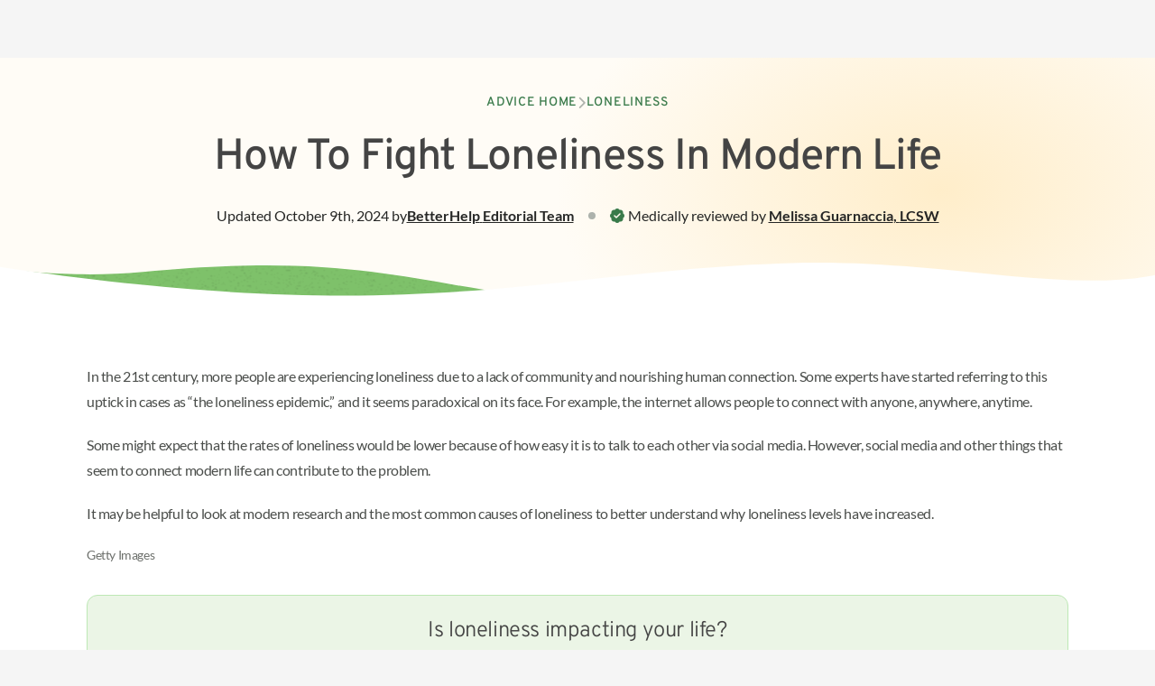

--- FILE ---
content_type: text/html; charset=utf-8
request_url: https://www.betterhelp.com/advice/loneliness/how-to-fight-the-loneliness-epidemic/
body_size: 38385
content:
<!DOCTYPE html><html lang="en"><head><meta charSet="utf-8" data-next-head=""/><meta name="viewport" content="width=device-width, initial-scale=1" data-next-head=""/><link rel="shortcut icon" href="//assets.betterhelp.com/brand/betterhelp/favicon-2024.ico" type="image/x-icon" data-next-head=""/><link rel="icon" href="//assets.betterhelp.com/brand/betterhelp/favicon-2024.ico" type="image/x-icon" data-next-head=""/><title data-next-head=""> How To Fight Loneliness In Modern Life | BetterHelp</title><meta name="description" content="Discover how modern life and social media can contribute to feelings of loneliness. Learn easy strategies to improve mental health and fight loneliness." data-next-head=""/><meta name="keywords" content="loneliness epidemic, how to deal with loneliness, loneliness definition, dealing with loneliness, overcoming loneliness, loneliness and depression, fear of loneliness" data-next-head=""/><link rel="shortcut icon" href="//assets.betterhelp.com/brand/betterhelp/favicon-2024.ico" type="image/x-icon" data-next-head=""/><link rel="icon" href="//assets.betterhelp.com/brand/betterhelp/favicon-2024.ico" type="image/x-icon" data-next-head=""/><meta property="og:type" content="website" data-next-head=""/><meta property="og:title" content=" How To Fight Loneliness In Modern Life | BetterHelp" data-next-head=""/><meta property="og:url" content="https://www.betterhelp.com" data-next-head=""/><meta property="og:description" content="Discover how modern life and social media can contribute to feelings of loneliness. Learn easy strategies to improve mental health and fight loneliness." data-next-head=""/><meta property="og:image" content="https://assets.betterhelp.com/brand/betterhelp/betterhelp-fb.png?v=ab3ccb07d4f4" data-next-head=""/><meta name="twitter:card" content="summary" data-next-head=""/><meta name="twitter:site" content="@BetterHelp" data-next-head=""/><meta name="twitter:title" content=" How To Fight Loneliness In Modern Life | BetterHelp" data-next-head=""/><meta name="twitter:description" content="Discover how modern life and social media can contribute to feelings of loneliness. Learn easy strategies to improve mental health and fight loneliness." data-next-head=""/><meta name="twitter:image" content="https://assets.betterhelp.com/brand/betterhelp/betterhelp-fb.png?v=ab3ccb07d4f4" data-next-head=""/><link rel="canonical" href="https://www.betterhelp.com/advice/loneliness/how-to-fight-the-loneliness-epidemic/" data-next-head=""/><link rel="preload" href="https://static.betterhelp.com/_next/static/css/6f2c8b1d45251db9.css" as="style"/><link rel="preload" href="https://static.betterhelp.com/_next/static/css/417b3843c2315e2c.css" as="style"/><link rel="preload" href="https://static.betterhelp.com/_next/static/css/0e86cb3deac86c33.css" as="style"/><link rel="stylesheet" href="https://advice.cdn.betterhelp.com/advice/betterhelp/style.min.960.css" data-next-head=""/><script id="json-linking-data-script-id" type="application/ld+json" data-nscript="beforeInteractive">{"@context":"https://schema.org","@type":"Article","headline":" How To Fight Loneliness In Modern Life | BetterHelp","description":"Discover how modern life and social media can contribute to feelings of loneliness. Learn easy strategies to improve mental health and fight loneliness.","image":{"@type":"ImageObject","url":"https://dy7glz37jgl0b.cloudfront.net/advice/images/88cbd2671e52a6578ebaea570591ae63-woman-tattoos-stressed-looking-at-computer_l.jpg?v=ab3ccb07d4f4"},"keywords":"loneliness epidemic, how to deal with loneliness, loneliness definition, dealing with loneliness, overcoming loneliness, loneliness and depression, fear of loneliness","publisher":{"@type":"Organization","name":"BetterHelp","url":"https://www.betterhelp.com","logo":{"@type":"ImageObject","url":"https://assets.betterhelp.com/brand/betterhelp/icon-color-2024.png?v=ab3ccb07d4f4"}},"datePublished":"2019-07-17 00:00:00","dateCreated":"2019-07-17 00:00:00","dateModified":"2024-10-09 11:29:23","mainEntityOfPage":{"@type":"WebPage","@id":"https://www.betterhelp.com/advice/loneliness/how-to-fight-the-loneliness-epidemic/"},"author":{"@type":"Person","name":"BetterHelp Editorial Team"},"editor":{"@type":"Person","name":"Melissa Guarnaccia"}}</script><link rel="stylesheet" href="https://static.betterhelp.com/_next/static/css/6f2c8b1d45251db9.css" data-n-g=""/><link rel="stylesheet" href="https://static.betterhelp.com/_next/static/css/417b3843c2315e2c.css" data-n-p=""/><link rel="stylesheet" href="https://static.betterhelp.com/_next/static/css/0e86cb3deac86c33.css"/><noscript data-n-css=""></noscript><script defer="" noModule="" src="https://static.betterhelp.com/_next/static/chunks/polyfills-42372ed130431b0a.js"></script><script defer="" src="https://static.betterhelp.com/_next/static/chunks/8090.5e7aee8ea29da266.js"></script><script defer="" src="https://static.betterhelp.com/_next/static/chunks/8398.f9e5e112f5943f7b.js"></script><script defer="" src="https://static.betterhelp.com/_next/static/chunks/900.d2aea65699bfdc83.js"></script><script defer="" src="https://static.betterhelp.com/_next/static/chunks/3407.50384aee3c937087.js"></script><script defer="" src="https://static.betterhelp.com/_next/static/chunks/9268.fbf795a575b5abce.js"></script><script src="https://static.betterhelp.com/_next/static/chunks/webpack-b09191658394e27e.js" defer=""></script><script src="https://static.betterhelp.com/_next/static/chunks/framework-fb29473a9493b551.js" defer=""></script><script src="https://static.betterhelp.com/_next/static/chunks/main-fac7929c8ba6105d.js" defer=""></script><script src="https://static.betterhelp.com/_next/static/chunks/pages/_app-7ef51d580c39f371.js" defer=""></script><script src="https://static.betterhelp.com/_next/static/chunks/8077-7a9bc353d61bebec.js" defer=""></script><script src="https://static.betterhelp.com/_next/static/chunks/6669-57e942404df47015.js" defer=""></script><script src="https://static.betterhelp.com/_next/static/chunks/9832-b1275b82687a18b3.js" defer=""></script><script src="https://static.betterhelp.com/_next/static/chunks/7319-eea505c62047d294.js" defer=""></script><script src="https://static.betterhelp.com/_next/static/chunks/5542-7912ed86e33fea28.js" defer=""></script><script src="https://static.betterhelp.com/_next/static/chunks/4419-49ae96da27669bd9.js" defer=""></script><script src="https://static.betterhelp.com/_next/static/chunks/pages/advice/%5Bcategory%5D/%5Barticle%5D-110097c2202a7034.js" defer=""></script><script src="https://static.betterhelp.com/_next/static/tQUpSubVF7u_qReEHvVh1/_buildManifest.js" defer=""></script><script src="https://static.betterhelp.com/_next/static/tQUpSubVF7u_qReEHvVh1/_ssgManifest.js" defer=""></script></head><body><div id="__next"><div class="theme-betterhelp_two user-logged_out_user"><span data-focus-scope-start="true" hidden=""></span><header class="sticky top-0 z-20 flex-shrink-0 Navigation_theme-betterhelp_two__m2qCF "><nav class="z-20 Navigation_navigation_container__NZtGg Navigation_transparent__8ERAf counselor:justify-normal" aria-label="Main Menu"><ul data-testid="logo-header" class="flex md:justify-start teencounseling:justify-end teencounseling:md:justify-start pl-4 counselor:pl-0 counselor:md:pl-4" aria-label="Main Menu"><li class="Navigation_logo_item__euZi_ flex items-center teencounseling:pl-4 regain:!pl-4"><a href="/" class="Navigation_logo__sD0He cursor-pointer" aria-label="Home"><div class="hidden md:inline lg:hidden counselor:inline counselor:md:hidden"><span class="block h-full flex"></span></div><div class="Navigation_logo__sD0He block counselor:hidden bh:w-[140px] bh:max-h-[19px] bh:xs:w-[174px] bh:xs:max-h-[24px] md:hidden counselor:md:inline lg:block bh:lg:w-[180px] bh:lg:max-h-6"><span class="block h-full flex"></span></div></a></li></ul><button type="button" aria-expanded="false" aria-controls="mobile-nav-menu" data-testid="mobile-menu-button" class="Navigation_icon_wrapper__r2lWY flex items-center md:hidden counselor:max-lg:block counselor:max-lg:-order-1 counselor:mr-3 group !w-auto pr-4 !h-[62px] pl-4 ml-4"><i class="fas fa-bars text-xl group-hover:text-[var(--legacyLink)]" aria-hidden="true"></i><span class="sr-only">Open<!-- --> navigation menu</span></button><ul id="mobile-nav-menu" class="Navigation_mobile_menu__UE3O_ Navigation_no_border__tbUJr hidden sticky z-[60] select-none"><li data-testid="" class="Navigation_navigation_link__ue3CT Navigation_has_button__Hhjp4 "><a href="https://www.betterhelporg.com" class="w-full ">Business</a></li><li data-testid="" class="Navigation_navigation_link__ue3CT Navigation_has_button__Hhjp4 "><a class="w-full " href="/about/">About</a></li><li data-testid="" class="Navigation_navigation_link__ue3CT Navigation_active__kMTN6 Navigation_has_button__Hhjp4 "><a class="w-full " href="/advice/">Advice</a></li><li data-testid="" class="Navigation_navigation_link__ue3CT Navigation_has_button__Hhjp4 "><a class="w-full " href="/faq/">FAQ</a></li><li data-testid="reviews-nav" class="Navigation_navigation_link__ue3CT Navigation_has_button__Hhjp4 "><a href="/reviews/" class="w-full ">Reviews</a></li><li data-testid="" class="Navigation_navigation_link__ue3CT Navigation_has_button__Hhjp4 "><a href="/counselor_application/" class="w-full ">Therapist jobs</a></li><li data-testid="" class="Navigation_navigation_link__ue3CT Navigation_has_button__Hhjp4 "><a class="w-full " href="/contact/">Contact</a></li><li data-testid="login-nav" class="Navigation_navigation_link__ue3CT Navigation_has_button__Hhjp4 "><a href="/login/" class="w-full Navigation_cta_button__j0BtN btn btn-secondary">Login</a></li><li data-testid="" class="Navigation_navigation_link__ue3CT Navigation_has_button__Hhjp4 "><a href="/get-started/" class="w-full Navigation_cta_button__j0BtN btn btn-primary">Get started</a></li></ul></nav></header><main id="main-content" class="content-wrapper flex justify-center bh2:!mt-[unset]" data-localize=""><div class="w-full bg-white theme-betterhelp_two--logged-out"><div class="MarketingHero_hero__U1lNI bh2:bg-[radial-gradient(33.17%_82.61%_at_81.42%_43.25%,_#ffdf9e80_0%,#ffdf9e00_100%)] bh2:bg-site-beige-50 regain:bg-[#e8e8e8] mytherapist:bg-[#e8e8e8] isolate !py-0"><div class="py-8 md:py-10 lg:py-16 max-w-screen-xl mx-auto px-6 !py-10"><div class="flex justify-center mb-6"><nav class="flex items-center gap-4 text-sm font-medium tracking-wider uppercase font-title" aria-label="Breadcrumb"><ol class="flex flex-wrap items-center gap-x-4 gap-y-2"><li class="flex items-center gap-4"><a class="text-site-link" href="/advice/">Advice Home</a><div class="flex items-center -mt-px"><i class="text-gray-400 fas fa-chevron-right" aria-hidden="true"></i></div></li><li class="flex items-center gap-4"><a class="text-site-link" href="/advice/loneliness/">Loneliness</a></li></ol></nav></div><h1 data-testid="article-title" class="font-title regain:font-semibold mytherapist:font-medium text-center text-[32px] leading-tight tracking-tight max-w-[820px] mx-auto lg:text-5xl lg:leading-[1.15] ">How To Fight Loneliness In Modern Life</h1><div class="flex flex-wrap items-center justify-center mt-4 gap-y-1 md:mt-2 lg:mt-6 text-site-gray-900"><span class="flex flex-wrap items-center justify-center order-last w-full text-center md:text-base lg:w-auto"><span class="hidden w-2 h-2 mx-4 rounded-full lg:block bg-site-gray-400"></span><i class="mr-1 text-green-600 fa-badge-check fas" aria-hidden="true"></i>Medically reviewed by<!-- --> <a class="font-semibold underline notranslate" href="/advice/editorial_team/melissa-guarnaccia/">Melissa Guarnaccia<!-- -->, <!-- -->LCSW</a></span><div class="flex flex-wrap items-center justify-center w-full text-center gap-x-[.35rem] gap-y-1 md:text-base md:w-auto">Updated <!-- -->October 9th, 2024<!-- --> by <a class="font-semibold underline" href="/advice/editorial_team/betterhelp-editorial-team/">BetterHelp<!-- --> <!-- -->Editorial Team</a></div></div></div><div class="relative w-full"><svg height="0" width="0"><defs><pattern id="texture" x="0" y="0" width="1" height="1"><image class="w-[335px] h-[77px] md:w-[670px] md:h-[153px]" preserveAspectRatio="none" xlink:href="//assets.betterhelp.com/betterhelp_two/css-elements/texture-wide.png?v=ab3ccb07d4f4"></image></pattern></defs></svg><svg class="w-full h-16 md:hidden" preserveAspectRatio="none" viewBox="0 0 390 64" fill="none" xmlns="http://www.w3.org/2000/svg"><path class="bh2:fill-site-green-400 fill-site-brandPrimary" d="M62 2.87795C37.1663 5.28371 16 5.44275 0 3.5V64H256V21.9319C186 13.1148 169.806 -7.56579 62 2.87795Z"></path><path class="opacity-75" d="M62 2.87795C37.1663 5.28371 16 5.44275 0 3.5V64H256V21.9319C186 13.1148 169.806 -7.56579 62 2.87795Z" style="fill:url(#texture)"></path><path class="fill-white" d="M274 0.294804C194.713 -3.68679 156.5 34.5301 0 2.80616V64H390V7.91262C344 13.5 324.057 2.80853 274 0.294804Z"></path></svg><svg class="hidden w-full md:block h-28" preserveAspectRatio="none" viewBox="0 0 768 72" fill="none" xmlns="http://www.w3.org/2000/svg"><path class="bh2:fill-site-green-400 fill-site-brandPrimary" d="M95.0625 6.61043C58.7791 10.3328 19.4708 7.11671 4 4.53203V72H380V26.9947C277.188 17.562 242.329 -8.49792 95.0625 6.61043Z"></path><path class="opacity-75" d="M95.0625 6.61043C58.7791 10.3328 19.4708 7.11671 4 4.53203V72H380V26.9947C277.188 17.562 242.329 -8.49792 95.0625 6.61043Z" style="fill:url(#texture)"></path><path class="fill-white" d="M526.35 0.25852C364.771 5.22899 281.83 47.9605 0 3.0867V72H768V8.83734C705.722 22.1298 624.906 -2.77326 526.35 0.25852Z"></path></svg><div class="absolute h-[3px] w-full bottom-0 -mb-px"></div></div></div><div class="relative"><div class="flex max-w-[1440px] mx-auto mt- md:px-14 xl:px-24 md:space-x-8 lg:space-x-10 pb-14 md:pb-16 lg:pb-20"><div class="flex-1"><div class="px-6 md:px-0"><div class="AdvicesArticle_article_content__y69Mj advice-content advice-content--article"><p dir="ltr">In the 21st century, more people are experiencing loneliness due to a lack of community and nourishing human connection. Some experts have started referring to this uptick in cases as “the loneliness epidemic,” and it seems paradoxical on its face. For example, the internet allows people to connect with anyone, anywhere, anytime.</p><p dir="ltr">Some might expect that the rates of loneliness would be lower because of how easy it is to talk to each other via social media. However, social media and other things that seem to connect modern life can contribute to the problem. </p><p dir="ltr">It may be helpful to look at modern research and the most common causes of loneliness to better understand why loneliness levels have increased. </p><figure class="image"><span class="block"></span><figcaption>Getty Images</figcaption><div class="article-cta article_cta  "><div class="article_cta_container"><div role="heading" aria-level="2" class="article_cta_text">Is loneliness impacting your life?</div><div class="embedded-cta-container"><a href="/get-started/" data-cta-count="0" class="btn btn-primary embedded-cta" target="_self">Take action with online therapy</a></div></div></div></figure><h2 dir="ltr">Causes of loneliness in a hyper-connected society</h2><p dir="ltr">While Gallup recently reported that the number of US adults who say they <a href="https://news.gallup.com/poll/473057/loneliness-subsides-pandemic-high.aspx#:~:text=WASHINGTON%2C%20D.C.%20%2D%2D%20Seventeen%20percent,who%20are%20experiencing%20significant%20loneliness." target="_blank">felt lonely “a lot of the day yesterday”</a> has dropped significantly since the height of the COVID-19 pandemic, it remains at 17% in 2023—or over 40 million people.</p><p dir="ltr">Humans are social creatures, so connecting socially has various <a href="https://ccare.stanford.edu/article/social-connection-and-compassion-important-predictors-of-health-and-well-being/" target="_blank">mental and physical health benefits</a>. However, the many cultural, societal, and technological changes the world has experienced and continues to experience have changed patterns—and the COVID-19 pandemic accelerated many of these changes. </p><p dir="ltr">It can be challenging to connect with others personally, leaving some people lonely. As people transition back to in-person connections after the pandemic, some may have developed social fears due to long-term social isolation. </p><h2 dir="ltr">Social media and other key factors that contribute to feelings of loneliness </h2><p dir="ltr">Below are a few key factors that have contributed and continue to contribute to this issue.</p><h3 dir="ltr">Urbanization</h3><p dir="ltr">Urbanization refers to the process of cities growing because of an increasing number of people moving. As a result, they can become more crowded and nameless, and traditional social structures may fade, leading some people to feel increasingly lonely despite often being surrounded by crowds.</p><h3 dir="ltr">Technology and social media</h3><p dir="ltr">Technology like the internet, smartphones, and social media have made forming digital relationships with people worldwide more reachable. However, while research suggests that online connections can be positive when they coexist with in-person ones, they’re <a href="https://www.ncbi.nlm.nih.gov/pmc/articles/PMC5630180/" target="_blank">typically not enough</a> to be sustainable compared to in-person relationships. More time spent on phones can also take away from opportunities for in-person community and connection.</p><h3 dir="ltr">Remote work</h3><p dir="ltr">According to Forbes, as of 2023, <a href="https://www.forbes.com/advisor/business/remote-work-statistics/#:~:text=As%20of%202023%2C%2012.7%25%20of,to%20a%20hybrid%20work%20model." target="_blank">12.7% of full-time employees</a> work from home, and 28.2% work a hybrid model, a shift that may result from the COVID-19 pandemic. This structure has brought these workers benefits like better work-life balance and more time spent with family. However, it may also decrease opportunities for in-person social connection with coworkers, which used to represent a significant component of many people’s social lives.</p><h3 dir="ltr">Ease of delivery</h3><p dir="ltr">Online shopping and food-delivery apps had already become popular before 2020, but the COVID-19 pandemic led to explosive growth in both areas. In 2023, someone who used to leave the house to go to work, buy household items, and get groceries may have more reach to doing so from home, resulting in fewer opportunities for spontaneous social connections in their own neighborhoods. In addition, it may be safer for some people to order household goods like groceries at home to lessen their exposure to potential illness, which can lead to further social isolation. </p><h3 dir="ltr">Moving</h3><p dir="ltr">The United States Census Bureau found that <a href="https://www.census.gov/library/stories/2023/06/state-to-state-migration.html" target="_blank">almost eight million people</a> in the US moved from one state to another in 2021—a significant increase from 7.4 million in 2019, likely attributable to the pandemic and the rise of remote work. As a result, some people may live further away from family, friends, and other support systems, struggling to form new connections. </p><h3 dir="ltr">Illness and disability</h3><p dir="ltr">Some people with a physical or mental illness or disability may also face barriers to getting adequate social connections, which has been an issue for many years but can be increased due to the increase of COVID-19 rates worldwide. For example, an inability to leave home, requiring accommodations that aren’t met, or experiencing chronic pain and fatigue may compound the factors listed above, <a href="https://www.ncbi.nlm.nih.gov/pmc/articles/PMC7403030/" target="_blank">further limiting social opportunities</a> for some individuals. </p><figure class="image"><span class="block"></span><figcaption><figure class="image"><figcaption>Getty/PeopleImages</figcaption></figure></figcaption></figure><h2 dir="ltr">Potential physical health impacts of loneliness</h2><p dir="ltr">Loneliness can be like stress, as some people experience it to some level throughout life. However, when it becomes chronic, there may be cause for concern. As research continues to expand in this area, experts find that long-term loneliness can result in biological and physiological changes that can make the body and mind more prone to illness. It has been suggested that long-term social isolation can have consequences proportional to <a href="https://extension.unh.edu/blog/2022/05/prolonged-social-isolation-loneliness-are-equivalent-smoking-15-cigarettes-day" target="_blank">smoking 15 cigarettes</a> daily.</p><p dir="ltr">Researchers state, “Loneliness acts as a fertilizer for other diseases.” For example, it can increase a person’s risk of:</p><ul><li dir="ltr" aria-level="1"><p dir="ltr" role="presentation">High blood pressure</p></li><li dir="ltr" aria-level="1"><p dir="ltr" role="presentation">A weakened immune system</p></li><li dir="ltr" aria-level="1"><p dir="ltr" role="presentation">Heart disease</p></li><li dir="ltr" aria-level="1"><p dir="ltr" role="presentation">Obesity</p></li><li dir="ltr" aria-level="1"><p dir="ltr" role="presentation">Depression</p></li><li dir="ltr" aria-level="1"><p dir="ltr" role="presentation">Anxiety</p></li><li dir="ltr" aria-level="1"><p dir="ltr" role="presentation">Alzheimer’s disease</p></li><li dir="ltr" aria-level="1"><p dir="ltr" role="presentation">Cognitive decline</p></li><li dir="ltr" aria-level="1"><p dir="ltr" role="presentation">Death </p></li></ul><h2 dir="ltr">Mental health impacts of long-term loneliness</h2><p dir="ltr">An ongoing sense of loneliness can prompt a cycle that makes it more challenging to pursue connection. Research suggests that long-term loneliness can activate evolutionary defense mechanisms that may make a person more guarded and less likely to trust others, further impairing their abilities and willingness to interact socially.</p><p dir="ltr">Rates of <a href="https://www.nimh.nih.gov/health/publications/social-anxiety-disorder-more-than-just-shyness" target="_blank">social anxiety disorder </a>have increased in recent years for women and low-income earners in particular—a trend that may be partly due to or exacerbated by the COVID-19 pandemic. This mental illness can make socializing difficult or impossible, further contributing to isolation and loneliness. </p><h3 dir="ltr">What happens when you don’t know how to fight loneliness?</h3><p dir="ltr">As one study suggests, maladaptive coping techniques, “socio-emotional well-being,” and <a href="https://www.ncbi.nlm.nih.gov/pmc/articles/PMC9915904/" target="_blank">poor support networks</a> may play a role in the chances of developing this condition. Not having social support or positive coping mechanisms can make it more challenging to seek out social situations—another example of the cycle of loneliness that can be difficult to break out of.</p><h2 dir="ltr">How to fight loneliness and beat the loneliness epidemic</h2><p dir="ltr">A lack of community and connection is often the cause of loneliness, so promoting and increasing a reach to both areas may be a crucial part of the solution. Community members banding together to check in on and care for each other can help individually. Acting with friendliness and kindness and not shying away from even brief, casual social interactions with others you encounter daily can also foster a more significant sense of local connectedness.</p><h3 dir="ltr">How to fight loneliness and the loneliness epidemic on a societal level</h3><p dir="ltr">From a policy standpoint, more initiatives and programs to reduce loneliness may be helpful. Diverse, reachable, and free public spaces that facilitate and encourage social interaction along with events of various types for individual communities and neighborhoods may also build a sense of connection between people. Mentorship programs and support groups can also provide avenues for people in all situations to pursue the formation of meaningful social relationships.</p><h3 dir="ltr">How to beat personal feelings of loneliness and improve your mental health</h3><p dir="ltr">It may be worth considering the findings of a 2022 study on the relationship between loneliness and purpose. This research suggests that those experiencing psychological distress <a href="https://pubmed.ncbi.nlm.nih.gov/35483500/" target="_blank">benefited from identifying a purpose</a> that could offer them perceived life direction and meaning. Having a purpose may also decrease the risk of developing loneliness in the future. Whether by volunteering, creating art, caring for a loved one, or immersing yourself in a hobby, having a meaningful reason to get out of bed each morning may help you reduce loneliness. </p><figure class="image"><span class="block"></span><figcaption>Rawpixel</figcaption><div class="article-cta article_cta  "><div class="article_cta_container"><div role="heading" aria-level="2" class="article_cta_text">Is loneliness impacting your life?</div><div class="embedded-cta-container"><a href="/get-started/" data-cta-count="2" class="btn btn-primary embedded-cta" target="_self">Take action with online therapy</a></div></div></div></figure><h2 dir="ltr">Mental health support options to combat loneliness</h2><p dir="ltr">One of the most common types of talk therapy is cognitive-behavioral therapy (CBT), which aims to help an individual learn to recognize and shift distorted thought patterns. Those experiencing loneliness may be prone to distorted thoughts related to their social life. They may become more distrustful of others the longer they’re isolated. <a href="https://pubmed.ncbi.nlm.nih.gov/33100187/" target="_blank">CBT may help</a> individuals in this situation learn to challenge their thoughts about the motives of others and their own social abilities to help break down some of the barriers to connection. Those experiencing symptoms of a mental health condition in addition to or because of chronic loneliness can also get support in addressing these.</p><p dir="ltr">For those experiencing loneliness, the prospect of venturing out to a therapist’s office to speak about challenging topics with a stranger can seem intimidating or threatening. In addition, those with specific availability needs or lacking reliable transport may have difficulty commuting regularly. In these cases, online therapy through a platform like BetterHelp may be a helpful alternative. </p><p dir="ltr">With an online therapy platform, you can get matched with a licensed therapist and choose between phone, video, or live chat sessions. In addition, you can get benefits like journaling prompts, group therapy sessions, and weekly webinars. Research suggests that online therapy <a href="https://www.sciencedirect.com/science/article/pii/S0887618517304474?via%3Dihub" target="_blank">can offer similar benefits</a> to in-person options in many cases. You don’t have to have a mental illness or diagnosis to get started, and multiple modalities are available. </p><div class="greenCallout"><div class="calloutcontent"><h2>Takeaway</h2><div>“The loneliness epidemic” refers to a combination of modern factors—such as technology, the COVID-19 pandemic, and the rise of remote work—that often contribute to increased isolation and loneliness among individuals today. Combating widespread loneliness may involve individual, community, and structural efforts and changes. If you’re experiencing loneliness, consider connecting with a therapist online or in your area to get started. </div><div class="whiteIcon"></div></div></div></div><div class="mb-5 bh-flex-row"><button type="button" class=" btn btn-info">Read more</button><div class="hidden AdvicesArticle_article_content__y69Mj advice-content advice-content--article mb-5 undefined"><div class="twoborder-heading"><div class="header-2" role="heading" aria-level="2">Frequently asked questions</div><div class="header-3" role="heading" aria-level="3">Read more below for answers to questions commonly asked about this topic.</div></div><h2 dir="ltr">Learning how to fight loneliness</h2><p dir="ltr">Loneliness can take many forms and has many root causes. As a result, people may find that certain strategies to fight loneliness work well for them, while others are ineffective. The topic of <a href="https://www.washingtonpost.com/health/how-to-cope-with-loneliness/2021/12/03/e9fc6a24-3ce7-11ec-8ee9-4f14a26749d1_story.html" target="_blank">how to fight loneliness</a> has been explored extensively in recent years because of the COVID-19 pandemic, and there are several strategies you can try to fight feeling lonely.</p><ul><li dir="ltr" role="presentation">Mindful meditation</li><li dir="ltr" role="presentation">Expressions of gratitude</li><li dir="ltr" role="presentation">Acts of kindness</li><li dir="ltr" role="presentation">Authentic social connections</li><li dir="ltr" role="presentation">Self-care</li><li dir="ltr" role="presentation">Physical activity</li></ul><p dir="ltr">It can be beneficial to try a few different options to find what works for you. If you find that you can’t overcome loneliness on your own, you can also try reaching out to a licensed therapist for support. They are trained to help you learn techniques to cope when you feel isolated and support you as you build positive emotional health.</p><h2 dir="ltr">What are the 3 types of loneliness?</h2><p dir="ltr"><a href="https://www.campaigntoendloneliness.org/facts-and-statistics/" target="_blank">The Campaign to End Loneliness</a> defines being lonely as, “a subjective, unwelcome feeling of lack or loss of companionship [that] happens when there is a mismatch between the quantity and quality of the social relationships that we have, and those that we want.” Within that definition, there are three types of loneliness. </p><ul><li dir="ltr" role="presentation">Emotional loneliness: This is the absence of meaningful primary relationships. This could be a partner, a family member, or friend. </li><li dir="ltr" role="presentation">Social loneliness: This is a lack of a wider and more diverse social network of close friends, colleagues, neighbors, and acquaintances.</li><li dir="ltr" role="presentation">Existential loneliness: This refers to a more core aspect of the human condition that we are individuals and inherently separate from others.</li></ul><h2 dir="ltr">What can end loneliness?</h2><p dir="ltr">A lack of community and connection is often the cause of loneliness, so promoting and increasing both areas may be a crucial part of the solution. Community members banding together to check in on and care for each other can help individually. Acting with friendliness and kindness and not shying away from brief, casual social interactions with others you encounter daily can also foster a more significant sense of local connectedness.</p><p dir="ltr">From a policy standpoint, more initiatives and programs to reduce feelings of loneliness may be helpful. Diverse, reachable, and free public spaces that facilitate and encourage social interaction along with events of various types for like-minded people, individual communities, and neighborhoods may also build a sense of connection between people. Mentorship programs and support groups can also provide avenues for people in all situations to pursue the formation of meaningful social relationships that make them feel connected.</p><h2 dir="ltr">How do I accept being alone?</h2><p dir="ltr">Everyone experiences loneliness from time to time, but there are ways to manage those feelings and accept being alone. The <a href="https://hbr.org/2020/04/how-to-be-alone-without-being-lonely" target="_blank">Harvard Business Review</a> reviewed studies about loneliness and identified several concrete steps you can take when you feel lonely. The first step is to acknowledge feelings or signs of loneliness, such as lethargy, sleep disruptions, and procrastination. This may include paying attention to materials you read and watch to understand how they might be impacting your feeling state.</p><p dir="ltr">If you determine that you are lonely, the next step is to spend time doing constructive activities or finding ways to care for others. Dog walkers are a good example of the latter. You may want to choose an activity that feels meaningful to you and provides a sense of purpose or achievement. Finally, you may consider investing time to nurture meaningful relationships. This could be gathering your friends for a monthly book club, getting some fresh air on a hike with your partner, or volunteering at the local library. </p><h2 dir="ltr">Why can&#x27;t I enjoy being alone?</h2><p dir="ltr">Many people find it difficult to be alone. This may be due to a variety of factors such as past trauma or abandonment fears, low self-esteem, or simply being used to having people around constantly. Like with many other skills, <a href="https://www.betterhelp.com/advice/general/i-hate-being-alone-how-to-be-more-comfortable-spending-time-by-yourself/" target="_blank">practice can make it easier</a>, and perhaps even enjoyable, to spend time alone. </p><h2 dir="ltr">What is the root cause of loneliness?</h2><p dir="ltr">There is no single root cause of loneliness. Humans are social creatures, and connecting socially has various <a href="https://ccare.stanford.edu/article/social-connection-and-compassion-important-predictors-of-health-and-well-being/" target="_blank">mental and physical health benefits</a>. However, the many cultural, societal, and technological changes the world has experienced and continues to experience have changed patterns—and the COVID-19 pandemic accelerated many of these changes. A few key factors that have contributed and continue to contribute to the rise in loneliness include:</p><ul><li dir="ltr" role="presentation">Urbanization: Urbanization refers to the process of cities growing because of an increasing number of people moving. As a result, they can become more crowded and nameless, and traditional social structures may fade, leading some people to feel disconnected despite often being surrounded by crowds.</li><li dir="ltr" role="presentation">Technology: Technology like the internet, smartphones, and social media have made it easier to form digital relationships. However, while research suggests that online connections can be positive, they’re <a href="https://www.ncbi.nlm.nih.gov/pmc/articles/PMC5630180/" target="_blank">typically not enough</a> to be sustainable compared to in-person relationships. More time spent on phones can also take away from opportunities for in-person community and connection.</li><li dir="ltr" role="presentation">Remote Work: According to Forbes, as of 2023, <a href="https://www.forbes.com/advisor/business/remote-work-statistics/#:~:text=As%20of%202023%2C%2012.7%25%20of,to%20a%20hybrid%20work%20model." target="_blank">12.7% of full-time employees</a> work from home, and 28.2% work a hybrid model. This structure has brought these workers benefits like better work-life balance, but also results in more alone time. However, it may also decrease opportunities for spending time in-person with coworkers.</li><li dir="ltr" role="presentation">Ease Of Delivery: Online shopping and food-delivery apps have made it easier to buy household items and get groceries without leaving home, resulting in fewer opportunities for spontaneous social connections in their own neighborhoods. </li><li dir="ltr" role="presentation">Moving: The United States Census Bureau found that <a href="https://www.census.gov/library/stories/2023/06/state-to-state-migration.html" target="_blank">almost eight million people</a> in the US moved from one state to another in 2021. As a result, some people may live further away from family, old friends, and other support systems they can rely on during tough times. </li><li dir="ltr" role="presentation">Illness And Disability: Some people with a physical or mental illness or disability may also face barriers to getting adequate social connections. For example, an inability to leave home, requiring accommodations that aren’t met, or experiencing chronic pain and fatigue may compound the factors listed above, <a href="https://www.ncbi.nlm.nih.gov/pmc/articles/PMC7403030/" target="_blank">further limiting social opportunities</a> for some individuals. </li></ul><h2 dir="ltr">How does a lonely person behave?</h2><p dir="ltr">Loneliness can present in different ways depending on the person and result in a range of behaviors. For example, some people may shop excessively, binge-watch TV shows, or incessantly scroll through social media feeds. Others might find that they are suddenly taking unusually long, hot showers, sleeping many more hours every day, or gaining weight. </p><h2 dir="ltr">Does loneliness ever go away?</h2><p dir="ltr">Loneliness does not have to become chronic. The feeling of loneliness can be overcome through a combination of at-home treatment and therapeutic interventions. </p><h2 dir="ltr">How do you deal with sadness alone?</h2><p dir="ltr">Sadness is a normal human emotion, but it can be difficult to manage and disruptive to daily life. If you are looking for ways to process and express those feelings alone, there are many techniques you can try, <a href="https://www.betterhelp.com/advice/how-to/learning-how-to-not-be-sad-coping-mechanisms/" target="_blank">including</a>: </p><ul><li dir="ltr" role="presentation">Keep a journal to track your emotions and understand how you’re feeling.</li><li dir="ltr" role="presentation">Prioritize self-care to help yourself present the best version of yourself to the world.</li><li dir="ltr" role="presentation">Remove yourself from situations that are making you sad, if you have the option.</li><li dir="ltr" role="presentation">Reframe your thoughts to look at a given situation from a positive perspective.</li><li dir="ltr" role="presentation">Practice mindfulness, yoga, or mediation to accept and let go of negative thoughts.</li><li dir="ltr" role="presentation">Positive lifestyle choices such as physical exercise and healthy eating.</li></ul></div><button type="button" class="!hidden btn btn-info">Read less</button></div><ul class="flex flex-col justify-between pt-6 mt-8 space-y-6 border-t border-site-gray-100 lg:flex-row md:space-y-10 lg:space-y-0 lg:space-x-6"><li class="w-full lg:max-w-sm" aria-label="Recent article in loneliness category"><span class="block mb-2 text-lg font-light md:text-xl font-title">Previous Article</span><ul><li class="grid"><div data-testid="article-card-horizontal" class="bh2:bg-site-gray-50 border-site-gray-100 regain:bg-[#F5F5F5] mytherapist:bg-[#F5F5F5] group grid border rounded-lg md:flex-1" role="group" aria-label="loneliness article"><a class="!no-underline flex gap-4 p-4 flex-shrink-0 select-none" href="/advice/loneliness/im-married-and-lonely-what-do-i-do/"><div class="flex w-32 h-32 overflow-hidden rounded"><span class="block h-full w-full"></span></div><div class="flex-1"><span data-testid="article-card-horizontal-title" class="block font-title bh2:font-light leading-6 regain:font-semibold mytherapist:font-medium text-lg tracking-[0.01em] line-clamp-3 text-site-gray-900">I&#x27;m Married And Lonely, What Do I Do?</span><span data-testid="article-card-horizontal-sub" class="block mt-2 text-xs text-site-gray-700">Medically reviewed by Dr. April Brewer, DBH, LPC</span></div></a></div></li></ul></li><li class="w-full lg:max-w-sm" aria-label="Recent article in loneliness category"><span class="block mb-2 text-lg font-light md:text-xl font-title">Next Article</span><ul><li class="grid"><div data-testid="article-card-horizontal" class="bh2:bg-site-gray-50 border-site-gray-100 regain:bg-[#F5F5F5] mytherapist:bg-[#F5F5F5] group grid border rounded-lg md:flex-1" role="group" aria-label="loneliness article"><a class="!no-underline flex gap-4 p-4 flex-shrink-0 select-none" href="/advice/loneliness/loneliness-quotes-for-support/"><div class="flex w-32 h-32 overflow-hidden rounded"><span class="block h-full w-full"></span></div><div class="flex-1"><span data-testid="article-card-horizontal-title" class="block font-title bh2:font-light leading-6 regain:font-semibold mytherapist:font-medium text-lg tracking-[0.01em] line-clamp-3 text-site-gray-900">Quotes For When You Feel Lonely Or Disconnected</span><span data-testid="article-card-horizontal-sub" class="block mt-2 text-xs text-site-gray-700">Medically reviewed by Julie Dodson, MA, LCSW</span></div></a></div></li></ul></li></ul></div></div></div></div><div class="curve after:h-12 md:after:h-16 lg:after:h-[72px] bh2:after:bg-site-green-700 regain:after:bg-[#2E4057] mytherapist:after:bg-[#DBDBDB] -mb-px"></div><section data-testid="newsletter-section" class="bh2:bg-site-green-700 regain:bg-[#2E4057]"><div></div><div class="relative w-full"><svg height="0" width="0"><defs><pattern id="texture" x="0" y="0" width="1" height="1"><image class="w-[335px] h-[77px] md:w-[670px] md:h-[153px]" preserveAspectRatio="none" xlink:href="//assets.betterhelp.com/betterhelp_two/css-elements/texture-wide.png?v=ab3ccb07d4f4"></image></pattern></defs></svg><svg class="w-full h-16 md:hidden" preserveAspectRatio="none" viewBox="0 0 390 64" fill="none" xmlns="http://www.w3.org/2000/svg"><path class="bh2:fill-site-green-400 fill-site-brandPrimary" d="M62 2.87795C37.1663 5.28371 16 5.44275 0 3.5V64H256V21.9319C186 13.1148 169.806 -7.56579 62 2.87795Z"></path><path class="opacity-75" d="M62 2.87795C37.1663 5.28371 16 5.44275 0 3.5V64H256V21.9319C186 13.1148 169.806 -7.56579 62 2.87795Z" style="fill:url(#texture)"></path><path class="bh2:fill-site-beige-50 regain:fill-[#f5f5f5]" d="M274 0.294804C194.713 -3.68679 156.5 34.5301 0 2.80616V64H390V7.91262C344 13.5 324.057 2.80853 274 0.294804Z"></path></svg><svg class="hidden w-full md:block h-28" preserveAspectRatio="none" viewBox="0 0 768 72" fill="none" xmlns="http://www.w3.org/2000/svg"><path class="bh2:fill-site-green-400 fill-site-brandPrimary" d="M95.0625 6.61043C58.7791 10.3328 19.4708 7.11671 4 4.53203V72H380V26.9947C277.188 17.562 242.329 -8.49792 95.0625 6.61043Z"></path><path class="opacity-75" d="M95.0625 6.61043C58.7791 10.3328 19.4708 7.11671 4 4.53203V72H380V26.9947C277.188 17.562 242.329 -8.49792 95.0625 6.61043Z" style="fill:url(#texture)"></path><path class="bh2:fill-site-beige-50 regain:fill-[#f5f5f5]" d="M526.35 0.25852C364.771 5.22899 281.83 47.9605 0 3.0867V72H768V8.83734C705.722 22.1298 624.906 -2.77326 526.35 0.25852Z"></path></svg><div class="absolute h-[3px] w-full bottom-0 -mb-px"></div></div></section><section class="bh2:bg-site-beige-50 regain:bg-[#f5f5f5] mytherapist:bg-white text-[#444] bh2:text-site-gray-700 mytherapist:!bg-[#DBDBDB]"><div class="px-6 pb-14 lg:pb-20"><span data-testid="additional-help-heading" class="font-title font-light text-[32px] leading-tight tracking-tight lg:text-5xl lg:leading-[1.15] md:text-center flex justify-center max-w-5xl mx-auto mytherapist:font-normal">You&#x27;re not alone with your loneliness</span><div class="flex mt-6 md:mt-8 md:justify-center"><a data-testid="additional-help-button" href="/get-started/" class="
        !no-underline text-center flex items-center justify-center bh2:font-medium regain:font-semibold mytherapist:font-bold rounded-full font-button
        text-xl min-h-[56px] px-6 py-4 bh2:pt-[17px] bh2:pb-[15px]
        bg-site-primaryBgButton regain:!text-white mytherapist:!text-white bh2:text-site-green-700 bh2:hover:bg-site-green-600 bh2:hover:text-site-gray-50 regain:hover:bg-[#823b7b] mytherapist:hover:bg-[#1a808c] bh2:active:bg-site-green-700
        w-full md:w-auto">Connect with a compassionate counselor</a></div><div class="max-w-3xl mx-auto mt-6 md:mt-10"><div class=""><div data-testid="advice-disclaimer" class="text-base leading-7"><span>The information on this page is not intended to be a substitution for diagnosis, treatment, or informed professional advice. You should not take any action or avoid taking any action without consulting with a qualified mental health professional. For more information, please read our<!-- --> <a class="font-bold underline" href="/terms/">terms of use</a>.</span></div></div></div><div class="mt-14 md:hidden"><div class="flex flex-col"><div class="mb-6 "><div class="ease-[cubic-bezier(0.4,0,0.2,1)] duration-100 relative px-4 text-base bg-white border rounded border-site-gray-600 hover:shadow-[inset_0_0_0_1px_var(--link)] h-14 hover:ring-4 bh2:hover:ring-site-green-300 hover:border-site-link focus-within:border-site-link focus-within:shadow-[inset_0_0_0_1px_var(--link)] hover:focus-within:!ring-transparent"><span data-testid="search-placeholder-text" class="sr-only">Search</span><input required="" id="input-«R1lnlam»" type="text" placeholder="Search" class="w-full h-full placeholder-transparent translate-y-2 bg-transparent peer font-body focus:outline-none text-site-gray-900" data-testid="search-input" value=""/><label aria-label="Search" for="input-«R1lnlam»" class="ease-[cubic-bezier(0.4,0,0.2,1)] font-body absolute text-xs duration-150 pointer-events-none left-4 top-2 peer-placeholder-shown:top-1/2 peer-placeholder-shown:-translate-y-1/2 peer-placeholder-shown:text-base peer-placeholder-shown:text-site-gray-700 peer-focus:top-2 peer-focus:translate-y-0 peer-focus:text-xs">Search</label><button type="button" class="absolute inset-y-0 right-0 flex items-center pr-4" tabindex="0" aria-label="Search" data-testid="search-button"><i data-testid="search-icon" class="text-base font-medium leading-none fa fa-magnifying-glass" aria-hidden="true"></i></button></div></div><div class="flex flex-col"><div class="w-full pb-6 border-b border-b-site-gray-200"><span class="block aspect-w-1 aspect-h-1"></span><span class="text-center text-xl font-title font-light leading-[1.6] block mt-4 text-site-gray-900">Get the support you need from one of our therapists</span><a role="button" href="/get-started/" class="
        !no-underline text-center flex items-center justify-center bh2:font-medium regain:font-semibold mytherapist:font-bold rounded-full font-button
        text-xl min-h-[56px] px-6 py-4 bh2:pt-[17px] bh2:pb-[15px]
        bg-site-primaryBgButton regain:!text-white mytherapist:!text-white bh2:text-site-green-700 bh2:hover:bg-site-green-600 bh2:hover:text-site-gray-50 regain:hover:bg-[#823b7b] mytherapist:hover:bg-[#1a808c] bh2:active:bg-site-green-700
        w-full mt-4">Get started</a></div></div><div class="grid gap-6 mt-6"><div><span class="block mb-4 text-xl !font-medium leading-tight uppercase font-title text-site-gray-700">Top categories</span><ul class="grid gap-2"><li><a class="text-base leading-[1.75] bh2:font-semibold regain:font-semibold underline" href="/advice/loneliness/">Loneliness</a></li><li><a class="text-base leading-[1.75] bh2:font-semibold regain:font-semibold underline" href="/advice/therapy/">Therapy</a></li><li><a class="text-base leading-[1.75] bh2:font-semibold regain:font-semibold underline" href="/advice/general/">General</a></li><li><a class="text-base leading-[1.75] bh2:font-semibold regain:font-semibold underline" href="/advice/relations/">Relationships and Relations</a></li><li><a class="text-base leading-[1.75] bh2:font-semibold regain:font-semibold underline" href="/advice/depression/">Depression</a></li></ul><a class="font-title bh2:!text-site-linkHover !text-site-gray text-xl font-medium mt-8 block" href="#show_more" role="button">See all categories</a></div></div></div></div></div><div class="curve after:h-12 md:after:h-16 lg:after:h-[72px] after:bg-site-beige-100 -mb-px"></div></section></div></main><span data-focus-scope-end="true" hidden=""></span></div></div><script id="__NEXT_DATA__" type="application/json">{"props":{"pageProps":{"conf":{"app_version":"31e92a1c3d38342c7ac","assets_app_version":"ab3ccb07d4f4","cdn_host_assets":"assets.betterhelp.com","cdn_host_upload":"d3ez4in977nymc.cloudfront.net","contrib_app_version":28,"counselor_insurance_terms_and_conditions_updated_at":1752857870,"counselor_terms_and_conditions_updated_at":"1761327518","default_language_id":1,"fb_app_id":"740224816069682","fqdn":"www.betterhelp.com","msfrontend_logger_ignore_regex_eventmessage":"Object Not Found Matching|Script error\\.|ResizeObserver loop|Failed to write image to cache|Non-Error exception captured|Non-Error promise rejection captured|OpenTok:|Extension context invalidated|telephone","msfrontend_logger_ignore_regex_useragent":"Googlebot/2.1|RavenCrawler|Bytespider","msfrontend_logger_web_vitals_sampling_rate":"0.001","pretty_url":"BetterHelp.com","privacy_policy_updated_at":1756847578,"product_code_name":"betterhelp","product_name":"BetterHelp","root_domain":"betterhelp.com","terms_and_conditions_updated_at":1765476571,"zaraz_url":"https://z.betterhelp.com/cdn-cgi/zaraz/i.js","features":{"specify_podcast":true,"urgent_messages":true,"phone_calls":true,"secret_assign_straights":true,"livechat":true,"about":true,"counselor_application":true,"worksheets":true,"smart_match_with_categories":true,"groupinars":true,"group_sessions":true,"login_quotes":true,"videosessions":true,"app_supports_videosessions":true,"cloud_chat":true,"consent_agreement":true,"gmail_quick_action":true,"scheduling":true,"support_link":true,"no_trial":true,"strike_through_cake":true,"dollar_test_charge":true,"groupon":true,"mental":true,"funnel_smart_match":true,"funnel_overview":true,"offer_promo_codes":true,"email_verification_always":true,"reviews_page":true,"jobs_page":true,"security_logos_display":true,"social_links_display":true,"counselor-directory":true,"advice":true,"presskit":true,"press_page":true,"text_notifications":true,"goals":true,"batch_creation":true,"ask_language":true,"friendly_funnel":true,"referral_program":true,"vouchers":true,"betterhelp_branded":true,"signup_captcha":true,"phone_on_mobile_signup":true,"cookie_consent_required":true,"journal":true,"maintenance_plan":true,"show_business_link":true,"show_impressum":true,"counselors_page":true},"constants":{"accessibe_color":"#4A8433","office_address":{"full_address_domestic":"3155 Olsen Dr., Suite #375, San Jose, CA 95117","full_address_international":"3155 Olsen Dr., Suite #375, San Jose, CA 95117 USA","street_1":"3155 Olsen Dr.","street_2":"Suite #375","city":"San Jose","state":"California","state_code":"CA","zip_code":"95117","country":"United States of America","country_code":"USA"},"app_bundle_id":"com.ionicframework.betterhelp369708","link_color":"#5FAA41"},"site_id":2,"tracking":{"ms_cookie_consent_settings":{"banner_i_agree_text":"I Agree","pref_center_header":"Your Privacy","show_modal_close_option":true,"ms_cookie_consent_required":true,"cookie_information":[{"header":"CTK","content":"Indeed","expiration":"400 days"},{"header":"INDEED_CSRF_TOKEN","content":"Indeed","expiration":"SESSION"},{"header":"JSESSIONID","content":"Indeed","expiration":"SESSION"},{"header":"ctkgen","content":"Indeed","expiration":"1 day"},{"header":"alyticsSyncHistory","content":"LinkedIn Ads","expiration":"30 days"},{"header":"UserMatchHistory","content":"LinkedIn Ads","expiration":"30 days"},{"header":"bcookie","content":"LinkedIn Ads","expiration":"365 days"},{"header":"bscookie","content":"LinkedIn Ads","expiration":"365 days"},{"header":"li_sugr","content":"LinkedIn Ads","expiration":"90 days"},{"header":"lidc","content":"LinkedIn Ads","expiration":"1 day"}],"cookie_name_ms_cookie_test":"msct"}},"socket":{"cluster":"mt1","api_key":"13ee0301d04e868e66d2"},"sites_fqdn":["www.mytherapist.com","www.teencounseling.com","www.betterhelp.com","www.betterhelporg.com","www.regain.us"],"is_production":true,"recaptcha_v3_site_key":"6LetGMcUAAAAANFcpJR1wJz3D5h_aNFFiQou4cMm","smarty_api_key":"143428513113329780","coralogix_rumfrontend_key":"cxtp_ZN7InjlIyKqiTTDilrju0OSDLiv1UY","snowplow_external_endpoint":"events.betterhelp.com","env_image_tag":"20260123RCf87342c7ac","localizejs_language":"en","csrfToken":"5727b72d7edf5c057b02299d92ca158414b4093cc10be20e3d1eebaedde1ecfecd6e3c6e4d5a40cb4e8f514335129b8e4707484c49b2e1d5d7afa22ef2c0a079"},"userAgent":"Mozilla/5.0 (Macintosh; Intel Mac OS X 10_15_7) AppleWebKit/537.36 (KHTML, like Gecko) Chrome/131.0.0.0 Safari/537.36; ClaudeBot/1.0; +claudebot@anthropic.com)","session":{"user":{"id":-1,"user_type":"logged_out_user","show_licensed_text":true,"enabled_languages":{"fr":48,"de":52,"nl":40,"es":2,"en":0},"geo_country":"us"},"country":{"countryId":1,"countryShortCode":"US","countryLongName":"United States","supportedLanguages":{"1":"en","2":"es","40":"nl","48":"fr","52":"de"},"defaultCurrency":1,"therapistPaymentCurrency":1,"excludedCounselorExpertise":[],"twilioShortCodeConfigKey":"services.twilio.numbers.long_code","counselorApplicationQuizVersion":"BH_COUNSELOR_QUIZ","counselorAssessmentQuizLink":"therapist_quiz_form","requiredLicensingFields":{"license_id":true,"state_id":true,"number":true,"expired_date":true},"licensingFieldOptions":{"license_id":true,"state_id":true,"number":true,"expired_date":true,"license_upload":false},"signupLicenseFields":{"license_label":"license_number","license_error_text":"license_number","license_description":"description_US"},"subdivisionLabel":"State","postalCodeLabel":"Zip Code","hasStates":true,"isUsTerritory":true,"isOnboardingEnabled":true,"showAccumulatedTherapistHours":true,"capitalizeDateStrings":true,"hasBitDefender":true,"hasCounselorEducation":true,"eligibleForFirstClientBonus":true,"licensesExpire":true,"isAllowedInTherapistDirectory":true,"bananaPuddingVersion":7,"techCheckRequired":true,"useDomesticConsentAgreement":true,"isEligibleForIterableMarketing":true,"isTherapistGuideEligible":true,"shouldSendDelayedMatchEmail":true,"eligibleForSelectServices":true,"isEligibleForOnboardingCommunications":true,"isSurgeBonusEligible":true,"therapistPaymentProvider":"BH\\Services\\Counselor\\Payment\\Provider\\StripeProviderService","isEligibleForTherapistReferrals":true,"isHealthStipendEligible":true,"isTherapistIdVerificationRequired":true,"canAccessGroupinarClasses":true,"strictMatchingCountryPools":[],"hasLocalisedCounselorFeedbackQuestions":true,"shouldTrackClientQueue":true,"hasCaptureAdditionalFocusAreas":true,"showComparisonCosts":true,"clinicalQualityMailboxSlug":"063a81ed9481021e","clinicalQualityMailboxQueryString":"inbox%3ACQA%20Escalations","canAccessReviewsPage":true,"showJoinWithPhoneCallOption":true,"counselorPaymentLink":"/counselor-settings/payment/","licenseType":"license","odometerFormat":"(,ddd)","notesTooltip":"Use this section for further information about SOAP, DAP, and BIRP note templates.","noShowSessionPayRate":{"rate":1500,"currency":"$","display":"$15"},"isLinkPayEligible":true,"hasFirstChoiceMatch":true,"hasAccessToTherapistMeet":true,"cannotDeleteClientData":true,"hasLocalizedCrisisResources":true,"counselorApplicationRequirements":{"accreditation":"lcsw_lmft_lpc_psyd","degree":"npi_number","experience":"therapy","liability_insurance":false,"technical_requirements":true,"background_check":false,"residence_location":"united_states","note":"intern"},"licenseTranslations":{"header_pre_approval":"license","header_post_approval":"license","license_card_header":"license","license_state":"state","license_state_dropdown_label":"state","license_type":"license","license_type_dropdown_label":"license","license_number":"license","license_image":false,"image_requirement":false,"add_another_license":"license","you_can_add_more_licenses":"license"},"isDomestic":true,"countryMap":{"US":1,"AU":15,"AT":16,"BE":23,"BG":36,"CA":41,"HR":55,"CY":57,"CZ":58,"DK":60,"EE":71,"FI":77,"FR":78,"DE":85,"GR":88,"HU":101,"IE":108,"IL":109,"IT":110,"LV":121,"LT":127,"LU":128,"MT":136,"MX":142,"NL":154,"PL":176,"PT":177,"PR":178,"RO":181,"SK":198,"SI":199,"ES":205,"SE":212,"CH":213,"VI":228,"GB":232},"euCountries":[16,78,85,154,205],"euCountryShortCodes":["AT","FR","DE","NL","ES"],"phoneCodeOptions":[{"country":"US","code":"+1","label":"United States (+1)"}],"countryPhoneCodes":{"AF":"+93","AX":"+358","AL":"+355","DZ":"+213","AS":"+1","AD":"+376","AO":"+244","AI":"+1","AQ":"+672","AG":"+1","AR":"+54","AM":"+374","AW":"+297","AU":"+61","AT":"+43","AZ":"+994","BS":"+1","BH":"+973","BD":"+880","BB":"+1","BY":"+375","BE":"+32","BZ":"+501","BJ":"+229","BM":"+1","BT":"+975","BO":"+591","BQ":"+599","BA":"+387","BW":"+267","BV":"+47","BR":"+55","IO":"+246","VG":"+1","BN":"+673","BG":"+359","BF":"+226","BI":"+257","KH":"+855","CM":"+237","CA":"+1","CV":"+238","KY":"+1","CF":"+236","TD":"+235","CL":"+56","CN":"+86","CX":"+61","CC":"+61","CO":"+57","KM":"+269","CG":"+242","CK":"+682","CR":"+506","HR":"+385","CU":"+53","CW":"+5999","CY":"+357","CZ":"+420","CD":"+243","DK":"+45","XX":"+1","DJ":"+253","DM":"+1","DO":"+1","TL":"+670","EC":"+593","EG":"+20","SV":"+503","GQ":"+240","ER":"+291","EE":"+372","ET":"+251","FK":"+500","FO":"+298","FM":"+691","FJ":"+679","FI":"+358","FR":"+33","GF":"+594","PF":"+689","TF":"+262","GA":"+241","GM":"+220","GE":"+995","DE":"+49","GH":"+233","GI":"+350","GR":"+30","GL":"+299","GD":"+1","GP":"+590","GU":"+1","GT":"+502","GG":"+44","GN":"+224","GW":"+245","GY":"+592","HT":"+509","HM":"+1","HN":"+504","HK":"+852","HU":"+36","IS":"+354","IN":"+91","ID":"+62","IR":"+98","IQ":"+964","XE":"+1","IE":"+353","IM":"+44","IL":"+972","IT":"+39","CI":"+225","JM":"+1","JP":"+81","JE":"+44","JO":"+962","KZ":"+7","KE":"+254","KI":"+686","XK":"+383","KW":"+965","KG":"+996","LA":"+856","LV":"+371","LB":"+961","LS":"+266","LR":"+231","LY":"+218","LI":"+423","LT":"+370","LU":"+352","MO":"+853","MK":"+389","MG":"+261","MW":"+265","MY":"+60","MV":"+960","ML":"+223","MT":"+356","MH":"+692","MQ":"+596","MR":"+222","MU":"+230","YT":"+262","MX":"+52","MD":"+373","MC":"+377","MN":"+976","ME":"+382","MS":"+1","MA":"+212","MZ":"+258","MM":"+95","NA":"+264","NR":"+674","NP":"+977","NL":"+31","AN":"+599","NC":"+687","NZ":"+64","NI":"+505","NE":"+227","NG":"+234","NU":"+683","NF":"+672","KP":"+850","MP":"+1","NO":"+47","OM":"+968","PK":"+92","PW":"+680","PS":"+970","PA":"+507","PG":"+675","PY":"+595","PE":"+51","PH":"+63","PN":"+64","PL":"+48","PT":"+351","PR":"+1","QA":"+974","RE":"+262","RO":"+40","RU":"+7","RW":"+250","BL":"+590","SH":"+290","KN":"+1","LC":"+1","MF":"+590","PM":"+508","VC":"+1","WS":"+685","SM":"+378","ST":"+239","SA":"+966","SN":"+221","RS":"+381","SC":"+248","SL":"+232","SG":"+65","SX":"+1","SK":"+421","SI":"+386","SB":"+677","SO":"+252","ZA":"+27","GS":"+500","KR":"+82","SS":"+211","ES":"+34","PI":"+1","LK":"+94","SD":"+249","SR":"+597","SJ":"+47","SZ":"+268","SE":"+46","CH":"+41","SY":"+963","TW":"+886","TJ":"+992","TZ":"+255","TH":"+66","TG":"+228","TK":"+690","TO":"+676","TT":"+1","TN":"+216","TR":"+90","TM":"+993","TC":"+1","TV":"+688","UG":"+256","UA":"+380","AE":"+971","GB":"+44","US":"+1","UM":"+1","UY":"+598","VI":"+1","UZ":"+998","VU":"+678","VA":"+379","VE":"+58","VN":"+84","WF":"+681","EH":"+212","YE":"+967","ZM":"+260","ZW":"+263"},"prefLanguageReadable":"English","localizedCountries":[16,78,85,154,205],"contactEmail":"contact","currencyInfo":{"id":1,"symbol":"$","abbr":"USD","showAfter":false,"hasSpace":false}},"locale":"en-US","is_android_app":false,"is_android":false,"is_chrome":true,"is_ios":false,"is_ios_app":false,"is_app":false,"is_mobile":false},"traceData":{"traceid":"1ac0a0c2341dc5b79472a5750cdaa1c1","parentid":"b65746a67bdb0d36","sampled":"0","flags":null},"csrfToken":"5727b72d7edf5c057b02299d92ca158414b4093cc10be20e3d1eebaedde1ecfecd6e3c6e4d5a40cb4e8f514335129b8e4707484c49b2e1d5d7afa22ef2c0a079","pageData":{"article":{"id":4114,"title":"How To Fight Loneliness In Modern Life","slug":"how-to-fight-the-loneliness-epidemic","article_slug":"how-to-fight-the-loneliness-epidemic","category_slug":"loneliness","category_name":"Loneliness","summary":"In the 21st century, more people are experiencing loneliness due to a lack of community and nourishing human connection. Some experts have started referring...","featured_image":null,"featured_image_alt_text":null,"thumbnail_url":"https://advice.cdn.betterhelp.com/advice/images/betterhelp/4114/88cbd2671e52a6578ebaea570591ae63-woman-tattoos-stressed-looking-at-computer_l_xsm.jpg","extended_json_link_data":[],"published_at":"2019-07-17 00:00:00","category_id":65,"meta_description":"Discover how modern life and social media can contribute to feelings of loneliness. Learn easy strategies to improve mental health and fight loneliness.","meta_title":" How To Fight Loneliness In Modern Life | BetterHelp","meta_keywords":"loneliness epidemic, how to deal with loneliness, loneliness definition, dealing with loneliness, overcoming loneliness, loneliness and depression, fear of loneliness","is_popular":false,"show_embedded_cta":"1","is_active":true,"cta_text":"Is loneliness impacting your life?","cta_button_text":"Take action with online therapy","cta_image":null,"language_id":1,"author_id":147,"updated_at":"2024-10-09 11:29:23","offer_trial":false,"ab_test":false,"image":"https://dy7glz37jgl0b.cloudfront.net/advice/images/88cbd2671e52a6578ebaea570591ae63-woman-tattoos-stressed-looking-at-computer_l.jpg","thumbnail":"https://advice.cdn.betterhelp.com/advice/images/betterhelp/4114/88cbd2671e52a6578ebaea570591ae63-woman-tattoos-stressed-looking-at-computer_l_xsm.jpg","medium":"https://advice.cdn.betterhelp.com/advice/images/betterhelp/4114/88cbd2671e52a6578ebaea570591ae63-woman-tattoos-stressed-looking-at-computer_l_sm.jpg","reviewers":[{"slug":"melissa-guarnaccia","name":"Melissa Guarnaccia","credentials":"LCSW","laravel_through_key":"4114"}],"content_with_ctas":"\u003cp dir=\"ltr\"\u003eIn the 21st century, more people are experiencing loneliness due to a lack of community and nourishing human connection. Some experts have started referring to this uptick in cases as \u0026ldquo;the loneliness epidemic,\u0026rdquo; and it seems paradoxical on its face. For example, the internet allows people to connect with anyone, anywhere, anytime.\u003c/p\u003e\r\n\u003cp dir=\"ltr\"\u003eSome might expect that the rates of loneliness would be lower because of how easy it is to talk to each other via social media. However, social media and other things that seem to connect modern life can contribute to the problem.\u0026nbsp;\u003c/p\u003e\r\n\u003cp dir=\"ltr\"\u003eIt may be helpful to look at modern research and the most common causes of loneliness to better understand why loneliness levels have increased.\u0026nbsp;\u003c/p\u003e\r\n\u003cfigure class=\"image\"\u003e\u003cimg src=\"https://dy7glz37jgl0b.cloudfront.net/advice/images/88cbd2671e52a6578ebaea570591ae63-woman-tattoos-stressed-looking-at-computer_l.jpg\" alt=\"A woman with short blonde hair and glasses sits at a table and looks at the laptop screen infront of her with a serious expression while pressing her fingers to the side of her forehead.\" width=\"912\" height=\"608\"\u003e\r\n\u003cfigcaption\u003eGetty Images\u003c/figcaption\u003e\u003cdiv class='article-cta article_cta  '\u003e\u003cdiv class='article_cta_container'\u003e\u003cdiv role='heading' aria-level='2' class='article_cta_text'\u003eIs loneliness impacting your life?\u003c/div\u003e\u003cdiv class='embedded-cta-container'\u003e\u003ca href='/get-started/' data-cta-count='0' class='btn btn-primary embedded-cta'\u003eTake action with online therapy\u003c/a\u003e\u003c/div\u003e\u003c/div\u003e\u003c/div\u003e\r\n\u003c/figure\u003e\r\n\u003ch2 dir=\"ltr\"\u003eCauses of loneliness in a hyper-connected society\u003c/h2\u003e\r\n\u003cp dir=\"ltr\"\u003eWhile Gallup recently reported that the number of US adults who say they \u003ca href=\"https://news.gallup.com/poll/473057/loneliness-subsides-pandemic-high.aspx#:~:text=WASHINGTON%2C%20D.C.%20%2D%2D%20Seventeen%20percent,who%20are%20experiencing%20significant%20loneliness.\"\u003efelt lonely \u0026ldquo;a lot of the day yesterday\u0026rdquo;\u003c/a\u003e\u0026nbsp;has dropped significantly since the height of the COVID-19 pandemic, it remains at 17% in 2023\u0026mdash;or over 40 million people.\u003c/p\u003e\r\n\u003cp dir=\"ltr\"\u003eHumans are social creatures, so connecting socially has various \u003ca href=\"https://ccare.stanford.edu/article/social-connection-and-compassion-important-predictors-of-health-and-well-being/\"\u003emental and physical health benefits\u003c/a\u003e. However, the many cultural, societal, and technological changes the world has experienced and continues to experience have changed patterns\u0026mdash;and the COVID-19 pandemic accelerated many of these changes.\u0026nbsp;\u003c/p\u003e\r\n\u003cp dir=\"ltr\"\u003eIt can be challenging to connect with others personally, leaving some people lonely. As people transition back to in-person connections after the pandemic, some may have developed social fears due to long-term social isolation.\u0026nbsp;\u003c/p\u003e\r\n\u003ch2 dir=\"ltr\"\u003eSocial media and other key factors that contribute to feelings of loneliness\u0026nbsp;\u003c/h2\u003e\r\n\u003cp dir=\"ltr\"\u003eBelow are a few key factors that have contributed and continue to contribute to this issue.\u003c/p\u003e\r\n\u003ch3 dir=\"ltr\"\u003eUrbanization\u003c/h3\u003e\r\n\u003cp dir=\"ltr\"\u003eUrbanization refers to the process of cities growing because of an increasing number of people moving. As a result, they can become more crowded and nameless, and traditional social structures may fade, leading some people to feel increasingly lonely despite often being surrounded by crowds.\u003c/p\u003e\r\n\u003ch3 dir=\"ltr\"\u003eTechnology and social media\u003c/h3\u003e\r\n\u003cp dir=\"ltr\"\u003eTechnology like the internet, smartphones, and social media have made forming digital relationships with people worldwide more reachable. However, while research suggests that online connections can be positive when they coexist with in-person ones, they\u0026rsquo;re\u0026nbsp;\u003ca href=\"https://www.ncbi.nlm.nih.gov/pmc/articles/PMC5630180/\"\u003etypically not enough\u003c/a\u003e\u0026nbsp;to be sustainable compared to in-person relationships. More time spent on phones can also take away from opportunities for in-person community and connection.\u003c/p\u003e\r\n\u003ch3 dir=\"ltr\"\u003eRemote work\u003c/h3\u003e\r\n\u003cp dir=\"ltr\"\u003eAccording to Forbes, as of 2023, \u003ca href=\"https://www.forbes.com/advisor/business/remote-work-statistics/#:~:text=As%20of%202023%2C%2012.7%25%20of,to%20a%20hybrid%20work%20model.\"\u003e12.7% of full-time employees\u003c/a\u003e\u0026nbsp;work from home, and 28.2% work a hybrid model, a shift that may result from the COVID-19 pandemic. This structure has brought these workers benefits like better work-life balance and more time spent with family. However, it may also decrease opportunities for in-person social connection with coworkers, which used to represent a significant component of many people\u0026rsquo;s social lives.\u003c/p\u003e\r\n\u003ch3 dir=\"ltr\"\u003eEase of delivery\u003c/h3\u003e\r\n\u003cp dir=\"ltr\"\u003eOnline shopping and food-delivery apps had already become popular before 2020, but the COVID-19 pandemic led to explosive growth in both areas. In 2023, someone who used to leave the house to go to work, buy household items, and get groceries may have more reach to doing so from home, resulting in fewer opportunities for spontaneous social connections in their own neighborhoods. In addition, it may be safer for some people to order household goods like groceries at home to lessen their exposure to potential illness, which can lead to further social isolation.\u0026nbsp;\u003c/p\u003e\r\n\u003ch3 dir=\"ltr\"\u003eMoving\u003c/h3\u003e\r\n\u003cp dir=\"ltr\"\u003eThe United States Census Bureau found that\u0026nbsp;\u003ca href=\"https://www.census.gov/library/stories/2023/06/state-to-state-migration.html\"\u003ealmost eight million people\u003c/a\u003e\u0026nbsp;in the US moved from one state to another in 2021\u0026mdash;a significant increase from 7.4 million in 2019, likely attributable to the pandemic and the rise of remote work. As a result, some people may live further away from family, friends, and other support systems, struggling to form new connections.\u0026nbsp;\u003c/p\u003e\r\n\u003ch3 dir=\"ltr\"\u003eIllness and disability\u003c/h3\u003e\r\n\u003cp dir=\"ltr\"\u003eSome people with a physical or mental illness or disability may also face barriers to getting adequate social connections, which has been an issue for many years but can be increased due to the increase of COVID-19 rates worldwide. For example, an inability to leave home, requiring accommodations that aren\u0026rsquo;t met, or experiencing chronic pain and fatigue may compound the factors listed above,\u0026nbsp;\u003ca href=\"https://www.ncbi.nlm.nih.gov/pmc/articles/PMC7403030/\"\u003efurther limiting social opportunities\u003c/a\u003e\u0026nbsp;for some individuals.\u0026nbsp;\u003c/p\u003e\r\n\u003cfigure class=\"image\"\u003e\u003cimg src=\"https://dy7glz37jgl0b.cloudfront.net/advice/images/1bd98379475224e4dcaf962ef66776fa-woman-distressed-grey-sweater_l.jpg\" alt=\"A young woman with long dark hair and a gray sweater closes her eyes as she holds her knees to her chest.\" width=\"918\" height=\"612\"\u003e\r\n\u003cfigcaption\u003e\r\n\u003cfigure class=\"image\"\u003e\r\n\u003cfigcaption\u003eGetty/PeopleImages\u003c/figcaption\u003e\r\n\u003c/figure\u003e\r\n\u003c/figcaption\u003e\r\n\u003c/figure\u003e\r\n\u003ch2 dir=\"ltr\"\u003ePotential physical health impacts of loneliness\u003c/h2\u003e\r\n\u003cp dir=\"ltr\"\u003eLoneliness can be like stress, as some people experience it to some level throughout life. However, when it becomes chronic, there may be cause for concern. As research continues to expand in this area, experts find that long-term loneliness can result in biological and physiological changes that can make the body and mind more prone to illness. It has been suggested that long-term social isolation can have consequences proportional to \u003ca href=\"https://extension.unh.edu/blog/2022/05/prolonged-social-isolation-loneliness-are-equivalent-smoking-15-cigarettes-day\"\u003esmoking 15 cigarettes\u003c/a\u003e\u0026nbsp;daily.\u003c/p\u003e\r\n\u003cp dir=\"ltr\"\u003eResearchers state, \u0026ldquo;Loneliness acts as a fertilizer for other diseases.\u0026rdquo; For example, it can increase a person\u0026rsquo;s risk of:\u003c/p\u003e\r\n\u003cul\u003e\r\n\u003cli dir=\"ltr\" aria-level=\"1\"\u003e\r\n\u003cp dir=\"ltr\" role=\"presentation\"\u003eHigh blood pressure\u003c/p\u003e\r\n\u003c/li\u003e\r\n\u003cli dir=\"ltr\" aria-level=\"1\"\u003e\r\n\u003cp dir=\"ltr\" role=\"presentation\"\u003eA weakened immune system\u003c/p\u003e\r\n\u003c/li\u003e\r\n\u003cli dir=\"ltr\" aria-level=\"1\"\u003e\r\n\u003cp dir=\"ltr\" role=\"presentation\"\u003eHeart disease\u003c/p\u003e\r\n\u003c/li\u003e\r\n\u003cli dir=\"ltr\" aria-level=\"1\"\u003e\r\n\u003cp dir=\"ltr\" role=\"presentation\"\u003eObesity\u003c/p\u003e\r\n\u003c/li\u003e\r\n\u003cli dir=\"ltr\" aria-level=\"1\"\u003e\r\n\u003cp dir=\"ltr\" role=\"presentation\"\u003eDepression\u003c/p\u003e\r\n\u003c/li\u003e\r\n\u003cli dir=\"ltr\" aria-level=\"1\"\u003e\r\n\u003cp dir=\"ltr\" role=\"presentation\"\u003eAnxiety\u003c/p\u003e\r\n\u003c/li\u003e\r\n\u003cli dir=\"ltr\" aria-level=\"1\"\u003e\r\n\u003cp dir=\"ltr\" role=\"presentation\"\u003eAlzheimer\u0026rsquo;s disease\u003c/p\u003e\r\n\u003c/li\u003e\r\n\u003cli dir=\"ltr\" aria-level=\"1\"\u003e\r\n\u003cp dir=\"ltr\" role=\"presentation\"\u003eCognitive decline\u003c/p\u003e\r\n\u003c/li\u003e\r\n\u003cli dir=\"ltr\" aria-level=\"1\"\u003e\r\n\u003cp dir=\"ltr\" role=\"presentation\"\u003eDeath\u0026nbsp;\u003c/p\u003e\r\n\u003c/li\u003e\r\n\u003c/ul\u003e\r\n\u003ch2 dir=\"ltr\"\u003eMental health impacts of long-term loneliness\u003c/h2\u003e\r\n\u003cp dir=\"ltr\"\u003eAn ongoing sense of loneliness can prompt a cycle that makes it more challenging to pursue connection. Research suggests that long-term loneliness can activate evolutionary defense mechanisms that may make a person more guarded and\u0026nbsp;less likely to trust others, further impairing their abilities and willingness to interact socially.\u003c/p\u003e\r\n\u003cp dir=\"ltr\"\u003eRates of\u0026nbsp;\u003ca href=\"https://www.nimh.nih.gov/health/publications/social-anxiety-disorder-more-than-just-shyness\"\u003esocial anxiety disorder\u0026nbsp;\u003c/a\u003ehave increased in recent years for women and low-income earners in particular\u0026mdash;a trend that may be partly due to or exacerbated by the COVID-19 pandemic. This mental illness can make socializing difficult or impossible, further contributing to isolation and loneliness.\u0026nbsp;\u003c/p\u003e\r\n\u003ch3 dir=\"ltr\"\u003eWhat happens when you don\u0026rsquo;t know how to fight loneliness?\u003c/h3\u003e\r\n\u003cp dir=\"ltr\"\u003eAs one study suggests, maladaptive coping techniques, \u0026ldquo;socio-emotional well-being,\u0026rdquo; and \u003ca href=\"https://www.ncbi.nlm.nih.gov/pmc/articles/PMC9915904/\"\u003epoor support networks\u003c/a\u003e may play a role in the chances of developing this condition. Not having social support or positive coping mechanisms can make it more challenging to seek out social situations\u0026mdash;another example of the cycle of loneliness that can be difficult to break out of.\u003c/p\u003e\r\n\u003ch2 dir=\"ltr\"\u003eHow to fight loneliness and beat the loneliness epidemic\u003c/h2\u003e\r\n\u003cp dir=\"ltr\"\u003eA lack of community and connection is often the cause of loneliness, so promoting and increasing a reach to both areas may be a crucial part of the solution. Community members banding together to check in on and care for each other can help individually. Acting with friendliness and kindness and not shying away from even brief, casual social interactions with others you encounter daily can also foster a more significant sense of local connectedness.\u003c/p\u003e\r\n\u003ch3 dir=\"ltr\"\u003eHow to fight loneliness and the loneliness epidemic on a societal level\u003c/h3\u003e\r\n\u003cp dir=\"ltr\"\u003eFrom a policy standpoint, more initiatives and programs to reduce loneliness may be helpful. Diverse, reachable, and free public spaces that facilitate and encourage social interaction along with events of various types for individual communities and neighborhoods may also build a sense of connection between people. Mentorship programs and support groups can also provide avenues for people in all situations to pursue the formation of meaningful social relationships.\u003c/p\u003e\r\n\u003ch3 dir=\"ltr\"\u003eHow to beat personal feelings of loneliness and improve your mental health\u003c/h3\u003e\r\n\u003cp dir=\"ltr\"\u003eIt may be worth considering the findings of a 2022 study on the relationship between loneliness and purpose. This research suggests that those experiencing psychological distress \u003ca href=\"https://pubmed.ncbi.nlm.nih.gov/35483500/\"\u003ebenefited from identifying a purpose\u003c/a\u003e\u0026nbsp;that could offer them perceived life direction and meaning. Having a purpose may also decrease the risk of developing loneliness in the future. Whether by volunteering, creating art, caring for a loved one, or immersing yourself in a hobby, having a meaningful reason to get out of bed each morning may help you reduce loneliness.\u0026nbsp;\u003c/p\u003e\r\n\u003cfigure class=\"image\"\u003e\u003cimg src=\"https://dy7glz37jgl0b.cloudfront.net/advice/images/3888fff2403ef88711369f831050b77f-man-in-yellow-shirt-stressed-on-couch_l.jpg\" alt=\"A lonely man in an orange sweater sits sadly hunched over on the couch and presses his hands to his face with his eyes closed.\" width=\"917\" height=\"610\"\u003e\r\n\u003cfigcaption\u003eRawpixel\u003c/figcaption\u003e\u003cdiv class='article-cta article_cta  '\u003e\u003cdiv class='article_cta_container'\u003e\u003cdiv role='heading' aria-level='2' class='article_cta_text'\u003eIs loneliness impacting your life?\u003c/div\u003e\u003cdiv class='embedded-cta-container'\u003e\u003ca href='/get-started/' data-cta-count='2' class='btn btn-primary embedded-cta'\u003eTake action with online therapy\u003c/a\u003e\u003c/div\u003e\u003c/div\u003e\u003c/div\u003e\r\n\u003c/figure\u003e\r\n\u003ch2 dir=\"ltr\"\u003eMental health support options to combat loneliness\u003c/h2\u003e\r\n\u003cp dir=\"ltr\"\u003eOne of the most common types of talk therapy is cognitive-behavioral therapy (CBT), which aims to help an individual learn to recognize and shift distorted thought patterns. Those experiencing loneliness may be prone to distorted thoughts related to their social life. They may become more distrustful of others the longer they\u0026rsquo;re isolated. \u003ca href=\"https://pubmed.ncbi.nlm.nih.gov/33100187/\"\u003eCBT may help\u003c/a\u003e\u0026nbsp;individuals in this situation learn to challenge their thoughts about the motives of others and their own social abilities to help break down some of the barriers to connection. Those experiencing symptoms of a mental health condition in addition to or because of chronic loneliness can also get support in addressing these.\u003c/p\u003e\r\n\u003cp dir=\"ltr\"\u003eFor those experiencing loneliness, the prospect of venturing out to a therapist\u0026rsquo;s office to speak about challenging topics with a stranger can seem intimidating or threatening. In addition, those with specific availability needs or lacking reliable transport may have difficulty commuting regularly. In these cases, online therapy through a platform like BetterHelp may be a helpful alternative.\u0026nbsp;\u003c/p\u003e\r\n\u003cp dir=\"ltr\"\u003eWith an online therapy platform, you can get matched with a licensed therapist and choose between phone, video, or live chat sessions. In addition, you can get benefits like journaling prompts, group therapy sessions, and weekly webinars. Research suggests that online therapy \u003ca href=\"https://www.sciencedirect.com/science/article/pii/S0887618517304474?via%3Dihub\"\u003ecan offer similar benefits\u003c/a\u003e to in-person options in many cases. You don\u0026rsquo;t have to have a mental illness or diagnosis to get started, and multiple modalities are available.\u0026nbsp;\u003c/p\u003e\r\n\u003cdiv class=\"greenCallout\"\u003e\r\n\u003cdiv class=\"calloutcontent\"\u003e\r\n\u003ch2\u003eTakeaway\u003c/h2\u003e\r\n\u003cdiv\u003e\u0026ldquo;The loneliness epidemic\u0026rdquo; refers to a combination of modern factors\u0026mdash;such as technology, the COVID-19 pandemic, and the rise of remote work\u0026mdash;that often contribute to increased isolation and loneliness among individuals today. Combating widespread loneliness may involve individual, community, and structural efforts and changes. If you\u0026rsquo;re experiencing loneliness, consider connecting with a therapist online or in your area to get started.\u0026nbsp;\u003c/div\u003e\r\n\u003cdiv class=\"whiteIcon\"\u003e\u0026nbsp;\u003c/div\u003e\r\n\u003c/div\u003e\r\n\u003c/div\u003e","read_more_content_with_ctas":"\u003cdiv class=\"twoborder-heading\"\u003e\r\n\u003cdiv class=\"header-2\" role=\"heading\" aria-level=\"2\"\u003eFrequently asked questions\u003c/div\u003e\r\n\u003cdiv class=\"header-3\" role=\"heading\" aria-level=\"3\"\u003eRead more below for answers to questions commonly asked about this topic.\u003c/div\u003e\r\n\u003c/div\u003e\r\n\u003ch2 dir=\"ltr\"\u003eLearning how to fight loneliness\u003c/h2\u003e\r\n\u003cp dir=\"ltr\"\u003eLoneliness can take many forms and has many root causes. As a result, people may find that certain strategies to fight loneliness work well for them, while others are ineffective. The topic of\u0026nbsp;\u003ca href=\"https://www.washingtonpost.com/health/how-to-cope-with-loneliness/2021/12/03/e9fc6a24-3ce7-11ec-8ee9-4f14a26749d1_story.html\"\u003ehow to fight loneliness\u003c/a\u003e has been explored extensively in recent years because of the COVID-19 pandemic, and there are several strategies you can try to fight feeling lonely.\u003c/p\u003e\r\n\u003cul\u003e\r\n\u003cli dir=\"ltr\" role=\"presentation\"\u003eMindful meditation\u003c/li\u003e\r\n\u003cli dir=\"ltr\" role=\"presentation\"\u003eExpressions of gratitude\u003c/li\u003e\r\n\u003cli dir=\"ltr\" role=\"presentation\"\u003eActs of kindness\u003c/li\u003e\r\n\u003cli dir=\"ltr\" role=\"presentation\"\u003eAuthentic social connections\u003c/li\u003e\r\n\u003cli dir=\"ltr\" role=\"presentation\"\u003eSelf-care\u003c/li\u003e\r\n\u003cli dir=\"ltr\" role=\"presentation\"\u003ePhysical activity\u003c/li\u003e\r\n\u003c/ul\u003e\r\n\u003cp dir=\"ltr\"\u003eIt can be beneficial to try a few different options to find what works for you. If you find that you can\u0026rsquo;t overcome loneliness on your own, you can also try reaching out to a licensed therapist for support. They are trained to help you learn techniques to cope when you feel isolated and support you as you build positive emotional health.\u003c/p\u003e\r\n\u003ch2 dir=\"ltr\"\u003eWhat are the 3 types of loneliness?\u003c/h2\u003e\r\n\u003cp dir=\"ltr\"\u003e\u003ca href=\"https://www.campaigntoendloneliness.org/facts-and-statistics/\"\u003eThe Campaign to End Loneliness\u003c/a\u003e defines being lonely as, \u0026ldquo;a subjective, unwelcome feeling of lack or loss of companionship [that] happens when there is a mismatch between the quantity and quality of the social relationships that we have, and those that we want.\u0026rdquo; Within that definition, there are three types of loneliness.\u0026nbsp;\u003c/p\u003e\r\n\u003cul\u003e\r\n\u003cli dir=\"ltr\" role=\"presentation\"\u003eEmotional loneliness: This is the absence of meaningful primary relationships. This could be a partner, a family member, or friend.\u0026nbsp;\u003c/li\u003e\r\n\u003cli dir=\"ltr\" role=\"presentation\"\u003eSocial loneliness: This is a lack of a wider and more diverse social network of close friends, colleagues, neighbors, and acquaintances.\u003c/li\u003e\r\n\u003cli dir=\"ltr\" role=\"presentation\"\u003eExistential loneliness: This refers to a more core aspect of the human condition that we are individuals and inherently separate from others.\u003c/li\u003e\r\n\u003c/ul\u003e\r\n\u003ch2 dir=\"ltr\"\u003eWhat can end loneliness?\u003c/h2\u003e\r\n\u003cp dir=\"ltr\"\u003eA lack of community and connection is often the cause of loneliness, so promoting and increasing both areas may be a crucial part of the solution. Community members banding together to check in on and care for each other can help individually. Acting with friendliness and kindness and not shying away from brief, casual social interactions with others you encounter daily can also foster a more significant sense of local connectedness.\u003c/p\u003e\r\n\u003cp dir=\"ltr\"\u003eFrom a policy standpoint, more initiatives and programs to reduce feelings of loneliness may be helpful. Diverse, reachable, and free public spaces that facilitate and encourage social interaction along with events of various types for like-minded people, individual communities, and neighborhoods may also build a sense of connection between people. Mentorship programs and support groups can also provide avenues for people in all situations to pursue the formation of meaningful social relationships that make them feel connected.\u003c/p\u003e\r\n\u003ch2 dir=\"ltr\"\u003eHow do I accept being alone?\u003c/h2\u003e\r\n\u003cp dir=\"ltr\"\u003eEveryone experiences loneliness from time to time, but there are ways to manage those feelings and accept being alone. The \u003ca href=\"https://hbr.org/2020/04/how-to-be-alone-without-being-lonely\"\u003eHarvard Business Review\u003c/a\u003e reviewed studies about loneliness and identified several concrete steps you can take when you feel lonely. The first step is to acknowledge feelings or signs of loneliness, such as lethargy, sleep disruptions, and procrastination. This may include paying attention to materials you read and watch to understand how they might be impacting your feeling state.\u003c/p\u003e\r\n\u003cp dir=\"ltr\"\u003eIf you determine that you are lonely, the next step is to spend time doing constructive activities or finding ways to care for others. Dog walkers are a good example of the latter. You may want to choose an activity that feels meaningful to you and provides a sense of purpose or achievement. Finally, you may consider investing time to nurture meaningful relationships. This could be gathering your friends for a monthly book club, getting some fresh air on a hike with your partner, or volunteering at the local library.\u0026nbsp;\u003c/p\u003e\r\n\u003ch2 dir=\"ltr\"\u003eWhy can't I enjoy being alone?\u003c/h2\u003e\r\n\u003cp dir=\"ltr\"\u003eMany people find it difficult to be alone. This may be due to a variety of factors such as past trauma or abandonment fears, low self-esteem, or simply being used to having people around constantly. Like with many other skills, \u003ca href=\"https://www.betterhelp.com/advice/general/i-hate-being-alone-how-to-be-more-comfortable-spending-time-by-yourself/\"\u003epractice can make it easier\u003c/a\u003e, and perhaps even enjoyable, to spend time alone.\u0026nbsp;\u003c/p\u003e\r\n\u003ch2 dir=\"ltr\"\u003eWhat is the root cause of loneliness?\u003c/h2\u003e\r\n\u003cp dir=\"ltr\"\u003eThere is no single root cause of loneliness. Humans are social creatures, and connecting socially has various\u0026nbsp;\u003ca href=\"https://ccare.stanford.edu/article/social-connection-and-compassion-important-predictors-of-health-and-well-being/\"\u003emental and physical health benefits\u003c/a\u003e. However, the many cultural, societal, and technological changes the world has experienced and continues to experience have changed patterns\u0026mdash;and the COVID-19 pandemic accelerated many of these changes.\u0026nbsp;A few key factors that have contributed and continue to contribute to the rise in loneliness include:\u003c/p\u003e\r\n\u003cul\u003e\r\n\u003cli dir=\"ltr\" role=\"presentation\"\u003eUrbanization: Urbanization refers to the process of cities growing because of an increasing number of people moving. As a result, they can become more crowded and nameless, and traditional social structures may fade, leading some people to feel disconnected despite often being surrounded by crowds.\u003c/li\u003e\r\n\u003cli dir=\"ltr\" role=\"presentation\"\u003eTechnology: Technology like the internet, smartphones, and social media have made it easier to form digital relationships. However, while research suggests that online connections can be positive, they\u0026rsquo;re\u0026nbsp;\u003ca href=\"https://www.ncbi.nlm.nih.gov/pmc/articles/PMC5630180/\"\u003etypically not enough\u003c/a\u003e\u0026nbsp;to be sustainable compared to in-person relationships. More time spent on phones can also take away from opportunities for in-person community and connection.\u003c/li\u003e\r\n\u003cli dir=\"ltr\" role=\"presentation\"\u003eRemote Work: According to Forbes, as of 2023,\u0026nbsp;\u003ca href=\"https://www.forbes.com/advisor/business/remote-work-statistics/#:~:text=As%20of%202023%2C%2012.7%25%20of,to%20a%20hybrid%20work%20model.\"\u003e12.7% of full-time employees\u003c/a\u003e\u0026nbsp;work from home, and 28.2% work a hybrid model. This structure has brought these workers benefits like better work-life balance, but also results in more alone time. However, it may also decrease opportunities for spending time in-person with coworkers.\u003c/li\u003e\r\n\u003cli dir=\"ltr\" role=\"presentation\"\u003eEase Of Delivery: Online shopping and food-delivery apps have made it easier to buy household items and get groceries without leaving home, resulting in fewer opportunities for spontaneous social connections in their own neighborhoods.\u0026nbsp;\u003c/li\u003e\r\n\u003cli dir=\"ltr\" role=\"presentation\"\u003eMoving: The United States Census Bureau found that\u0026nbsp;\u003ca href=\"https://www.census.gov/library/stories/2023/06/state-to-state-migration.html\"\u003ealmost eight million people\u003c/a\u003e\u0026nbsp;in the US moved from one state to another in 2021. As a result, some people may live further away from family, old friends, and other support systems they can rely on during tough times.\u0026nbsp;\u003c/li\u003e\r\n\u003cli dir=\"ltr\" role=\"presentation\"\u003eIllness And Disability: Some people with a physical or mental illness or disability may also face barriers to getting adequate social connections. For example, an inability to leave home, requiring accommodations that aren\u0026rsquo;t met, or experiencing chronic pain and fatigue may compound the factors listed above,\u0026nbsp;\u003ca href=\"https://www.ncbi.nlm.nih.gov/pmc/articles/PMC7403030/\"\u003efurther limiting social opportunities\u003c/a\u003e\u0026nbsp;for some individuals.\u0026nbsp;\u003c/li\u003e\r\n\u003c/ul\u003e\r\n\u003ch2 dir=\"ltr\"\u003eHow does a lonely person behave?\u003c/h2\u003e\r\n\u003cp dir=\"ltr\"\u003eLoneliness can present in different ways depending on the person and result in a range of behaviors. For example, some people may shop excessively, binge-watch TV shows, or incessantly scroll through social media feeds. Others might find that they are suddenly taking unusually long, hot showers, sleeping many more hours every day, or gaining weight.\u0026nbsp;\u003c/p\u003e\r\n\u003ch2 dir=\"ltr\"\u003eDoes loneliness ever go away?\u003c/h2\u003e\r\n\u003cp dir=\"ltr\"\u003eLoneliness does not have to become chronic. The feeling of loneliness can be overcome through a combination of at-home treatment and therapeutic interventions.\u0026nbsp;\u003c/p\u003e\r\n\u003ch2 dir=\"ltr\"\u003eHow do you deal with sadness alone?\u003c/h2\u003e\r\n\u003cp dir=\"ltr\"\u003eSadness is a normal human emotion, but it can be difficult to manage and disruptive to daily life. If you are looking for ways to process and express those feelings alone, there are many techniques you can try, \u003ca href=\"https://www.betterhelp.com/advice/how-to/learning-how-to-not-be-sad-coping-mechanisms/\"\u003eincluding\u003c/a\u003e:\u0026nbsp;\u003c/p\u003e\r\n\u003cul\u003e\r\n\u003cli dir=\"ltr\" role=\"presentation\"\u003eKeep a journal to track your emotions and understand how you\u0026rsquo;re feeling.\u003c/li\u003e\r\n\u003cli dir=\"ltr\" role=\"presentation\"\u003ePrioritize self-care to help yourself present the best version of yourself to the world.\u003c/li\u003e\r\n\u003cli dir=\"ltr\" role=\"presentation\"\u003eRemove yourself from situations that are making you sad, if you have the option.\u003c/li\u003e\r\n\u003cli dir=\"ltr\" role=\"presentation\"\u003eReframe your thoughts to look at a given situation from a positive perspective.\u003c/li\u003e\r\n\u003cli dir=\"ltr\" role=\"presentation\"\u003ePractice mindfulness, yoga, or mediation to accept and let go of negative thoughts.\u003c/li\u003e\r\n\u003cli dir=\"ltr\" role=\"presentation\"\u003ePositive lifestyle choices such as physical exercise and healthy eating.\u003c/li\u003e\r\n\u003c/ul\u003e","ctas_count":0,"author":"BetterHelp Editorial Team","author_slug":"betterhelp-editorial-team","show_embedded_poll":false},"articlesRecent":[{"id":1857,"title":"An Overview Of Chronic Loneliness: What It Is And How To Address It","article_slug":"an-overview-of-chronic-loneliness","summary":"According to the American Psychological Association, loneliness is the “affective and cognitive discomfort or uneasiness from being or perceiving oneself to be alone...","language_id":"1","created_at":"2018-05-08 12:21:59","flags":"2","category_slug":"loneliness","category_id":65,"category_name":"Loneliness","article_url":"/advice/loneliness/an-overview-of-chronic-loneliness","image":"https://dy7glz37jgl0b.cloudfront.net/advice/images/d0687c063b5361ef17e6d374db4201a2-man-wearing-a-suit-types-on-a-computer-in-an-office_l.jpg","thumbnail":"https://advice.cdn.betterhelp.com/advice/images/betterhelp/1857/d0687c063b5361ef17e6d374db4201a2-man-wearing-a-suit-types-on-a-computer-in-an-office_l_xsm.jpg","medium":"https://advice.cdn.betterhelp.com/advice/images/betterhelp/1857/d0687c063b5361ef17e6d374db4201a2-man-wearing-a-suit-types-on-a-computer-in-an-office_l_sm.jpg","author":"BetterHelp Editorial Team","author_slug":"betterhelp-editorial-team","reviewers":[{"id":165,"name":"Julie Dodson","slug":"julie-dodson","photo_url":"https://dz9yg0snnohlc.cloudfront.net/Julie-Dodson.jpg","credentials":"MA, LCSW","pronouns":"She/her","summary":"Learn more about Julie Dodson, and the rest of our editorial team who ensures our content is always accurate, compassionate, and up to date.","title":"Clinical Reviewer","education":"DePauw University, Anderson University, Ball State University, The Ohio State University","linkedin_url":"https://www.linkedin.com/in/julie-dodson-ma-77761014/","twitter_url":null,"personal_website":null,"about":"\u003cp\u003e\u003cspan data-sheets-value=\"{\" data-sheets-userformat=\"{\" is=\"\"\u003eJulie is a highly self-motivated, self-disciplined, intelligent, well-educated person with specific skills in professional counseling, teaching, writing, administration, organization, leadership, training, education, conflict-resolution, team-building, and communication skills. She has excelled in every position she has held, exceeding expectations, standards, and job requirements consistently. \u003cbr\u003e\u003cbr\u003eJulie has extensive experience in training others, individually and in groups; in person and virtually. She has created numerous recorded training webinars, as well as supporting documents. She has the unique ability to serve as 'mediator,' even in situations in which she may be personally impacted.\u003cbr\u003e\u003cbr\u003eShe calls Indiana her primary home, but loves to travel, and spend time with extended family and friends. She loves playing the piano, walking, hosting and decorating. \u003c/span\u003e\u003c/p\u003e\r\n\u003cp\u003e\u003cspan data-sheets-value=\"{\" data-sheets-userformat=\"{\" is=\"\"\u003e\u003cspan data-sheets-value=\"{\" data-sheets-userformat=\"{\" is=\"\"\u003eJulie is an avid proponent of the highest levels of accuracy, integrity, and professionalism, both in terms of clinical practice, and related to written content. She recognizes the importance of sharing mental health information with consumers, and is honored to be able to participate in ensuring the articles we provide meet appropriate standards of excellence. This is not an arena in which 'close enough' is reasonable. \u003c/span\u003e\u003c/span\u003e\u003c/p\u003e","professional_experience":"\u003cp\u003e\u003cspan data-sheets-value=\"{\" data-sheets-userformat=\"{\" is=\"\"\u003eJulie is an Individual, Couple and Family Counselor licensed in the State of Indiana. Her undergraduate degree is in Marriage and Family Relations. Her Master's Degree is in Counseling Psychology, and her doctoral work is also in Counseling Psychology. She has been a professional counselor for 33 years. During that time, she has served clients, with a variety of life issues, including anxiety, depression, relationship/intimacy, parenting concerns, self-esteem, motivation, and domestic violence, as well as many others. She has worked in both group, and private practice, as well as in the areas of education and consulting.\u003cbr\u003e\u003cbr\u003eHer primary counseling style is very relational and respectful. She believes that all persons deserve kindness, sensitivity and understanding. Her therapeutic approach includes cognitive-behavioral, rational-emotive and psychoeducational styles. \u003cbr\u003e\u003cbr\u003e\u003c/span\u003e\u003c/p\u003e","tab_three_header":null,"tab_three_content":null,"hide_tab_three":1,"show_articles_by":0,"meta_description":"Learn more about Julie Dodson, and the rest of our editorial team who ensures our content is always accurate, compassionate, and up to date.","meta_title":null,"meta_keywords":null,"is_reviewer":true,"is_author":false,"is_active":true,"is_spotlight":false,"counselor_id":null,"language_id":"1"}]},{"id":1856,"title":"Being Alone: Loneliness Vs. Solitude","article_slug":"being-alone-the-loneliness-synonym","summary":"Being alone can be different than being lonely. For example, some people may enjoy spending time alone at a restaurant or the movies. However, the distinction can be...","language_id":"1","created_at":"2018-05-08 12:18:54","flags":"2","category_slug":"loneliness","category_id":65,"category_name":"Loneliness","article_url":"/advice/loneliness/being-alone-the-loneliness-synonym","image":"https://dy7glz37jgl0b.cloudfront.net/advice/images/4c3ad9616927e90960e00d4d0cf8ac0d-woman-looks-into-the-distance-while-standing-by-a-window_l.jpg","thumbnail":"https://advice.cdn.betterhelp.com/advice/images/betterhelp/1856/4c3ad9616927e90960e00d4d0cf8ac0d-woman-looks-into-the-distance-while-standing-by-a-window_l_xsm.jpg","medium":"https://advice.cdn.betterhelp.com/advice/images/betterhelp/1856/4c3ad9616927e90960e00d4d0cf8ac0d-woman-looks-into-the-distance-while-standing-by-a-window_l_sm.jpg","author":"BetterHelp Editorial Team","author_slug":"betterhelp-editorial-team","reviewers":[{"id":166,"name":"Nikki Ciletti","slug":"nikki-blondin","photo_url":"https://dz9yg0snnohlc.cloudfront.net/Nikkir-Ciletyi.jpg","credentials":"M.Ed, LPC","pronouns":"She/Her","summary":"Nikki is a Licensed Professional Counselor in the state of Colorado, working in the field of mental health and school counseling for over 24 years.","title":"Clinical Reviewer","education":"Colorado State University ","linkedin_url":null,"twitter_url":null,"personal_website":null,"about":"\u003cp\u003e\u003cspan data-sheets-value=\"{\" data-sheets-userformat=\"{\" is=\"\"\u003eNikki is a Licensed Professional Counselor in the state of Colorado, working in the field of mental health and school counseling for over 24 years. She is a volunteer for the Red Cross and works as a disaster mental health counselor. When she isn't working, she enjoys traveling with family to learn about new cultures and experience what life has to offer all over the world.\u0026nbsp;\u003c/span\u003e\u003c/p\u003e\r\n\u003cp\u003e\u003cspan data-sheets-value=\"{\" data-sheets-userformat=\"{\" is=\"\"\u003e\u003cspan data-sheets-value=\"{\" data-sheets-userformat=\"{\"\u003e\u003cspan data-sheets-value=\"{\" data-sheets-userformat=\"{\"\u003eNikki enjoys enjoy working with clients from a diverse background and different ages: \"I provide a warm, friendly open environment. I use a client centered and solution focused approach to focus on your treatment goals, using your individual strengths to help you accomplish your goals.\"\u003c/span\u003e\u003c/span\u003e\u003c/span\u003e\u003c/p\u003e\r\n\u003cp\u003e\u0026nbsp;\u003c/p\u003e","professional_experience":"\u003cp\u003e\u003cspan data-sheets-value=\"{\" data-sheets-userformat=\"{\" is=\"\"\u003e\u003cspan data-sheets-value=\"{\" data-sheets-userformat=\"{\"\u003eNikki has a B.S in Psychology and a Master's Degree in Education from Colorado State University, as well as hundreds of hours of continuing education. She has worked in the field of counseling for the over 23 years. Nikki started working in the field of substance abuse and domestic violence and then went on to get her master's degree in Education. She has experience working with parents who are struggling with extreme behaviors with their children, school related issues, helping navigate early onset of trauma, addictions, anxiety, depression and career transitions.\u003c/span\u003e\u003c/span\u003e\u003c/p\u003e","tab_three_header":null,"tab_three_content":null,"hide_tab_three":0,"show_articles_by":0,"meta_description":"Learn more about Nikki Blondin, and the rest of our editorial team who ensures our content is always accurate, compassionate, and up to date.","meta_title":"Nikki Blondin Bio","meta_keywords":null,"is_reviewer":true,"is_author":false,"is_active":true,"is_spotlight":false,"counselor_id":null,"language_id":"1"},{"id":172,"name":"Paige Henry","slug":"paige-henry","photo_url":"https://dz9yg0snnohlc.cloudfront.net/Paige-Henry.jpg","credentials":"LMSW, J.D.","pronouns":"She/Her","summary":"Paige Henry is a licensed clinical social worker in Detroit, MI. She earned a Bachelor of Social Work degree from Eastern Michigan University in 2009. In 2010 she earn a Master of Social Work degree from the University of Michigan. Paige went on to earn a Juris Doctor degree in 2022 from Wayne State University. Paige is passionate about working to empowering individuals and communities to reach their goals.","title":"Clinical Reviewer","education":"Eastern Michigan University, University of Michigan","linkedin_url":null,"twitter_url":null,"personal_website":null,"about":"\u003cp\u003e\u003cspan data-sheets-value=\"{\" data-sheets-userformat=\"{\" is=\"\"\u003ePaige Henry is a licensed clinical social worker in Detroit, MI. She earned a Bachelor of Social Work degree from Eastern Michigan University in 2009. In 2010 she earn a Master of Social Work degree from the University of Michigan. Paige went on to earn a Juris Doctor degree in 2022 from Wayne State University. Paige is passionate about working to empowering individuals and communities to reach their goals.\u003c/span\u003e\u003c/p\u003e\r\n\u003cp\u003e\u003cspan data-sheets-value=\"{\" data-sheets-userformat=\"{\" is=\"\"\u003ePaige pulls from a variety of treatment modalities including Cognitive Behavioral Therapy, Dialectical Behavioral Therapy, Solution Focused Therapy, Motivational Interviewing, and Acceptance \u0026amp; Commitment Therapy. Paige uses a client centered and strengths based approach. Her goal is to restore hope and confidence in the life of others as they navigate through its challenges. \u003c/span\u003e\u003c/p\u003e","professional_experience":"\u003cp\u003e\u003cspan data-sheets-value=\"{\" data-sheets-userformat=\"{\"\u003ePaige has experience within a variety of settings from psychiatric hospitals and residential treatment, to community organizations and private practice. She has work with youth, adults, and families both in the U.S and abroad to tackle a variety of issues including depression, anxiety, trauma and abuse, parenting issues, and relationship issues.\u003c/span\u003e\u003c/p\u003e\r\n\u003ch3\u003e\u003cspan data-sheets-value=\"{\" data-sheets-userformat=\"{\"\u003eAreas Of Expertise\u003c/span\u003e\u003c/h3\u003e\r\n\u003cp\u003e\u003cspan data-sheets-value=\"{\" data-sheets-userformat=\"{\"\u003e\u003cspan data-sheets-value=\"{\" data-sheets-userformat=\"{\"\u003eStress, Anxiety\u003cbr\u003eFamily conflicts\u003cbr\u003eTrauma and abuse\u003cbr\u003eDepression\u003cbr\u003eRelationship issues\u003cbr\u003eGrief\u003cbr\u003eParenting issues\u003cbr\u003eAnger management \u003cbr\u003eSelf Esteem \u003cbr\u003eAutism and Asperger Syndrome\u003cbr\u003eCommunication Problems \u003cbr\u003eDrug and Alcohol Addiction \u003cbr\u003eFamily Problems \u003cbr\u003e\u003c/span\u003e\u003c/span\u003e\u003c/p\u003e","tab_three_header":null,"tab_three_content":null,"hide_tab_three":1,"show_articles_by":1,"meta_description":"Learn more about Paige Henry, and the rest of our editorial team who ensures our content is always accurate, compassionate, and up to date.","meta_title":"Paige Henry bio","meta_keywords":null,"is_reviewer":true,"is_author":false,"is_active":true,"is_spotlight":false,"counselor_id":null,"language_id":"1"}]},{"id":1818,"title":"What Do I Do If I Feel Like My Loneliness Is Killing Me?","article_slug":"what-do-i-do-when-my-loneliness-is-killing-me","summary":"A recent report published by The Harvard Graduate School of Education suggests that 36% of all Americans, including 61% of young adults and 51% of mothers with young children...","language_id":"1","created_at":"2018-05-08 10:32:51","flags":"2","category_slug":"loneliness","category_id":65,"category_name":"Loneliness","article_url":"/advice/loneliness/what-do-i-do-when-my-loneliness-is-killing-me","image":"https://dy7glz37jgl0b.cloudfront.net/advice/images/e41fe84f88d21c833e9593fc8a5486da-woman-takes-notes-while-watching-a-video-on-a-laptop_l.jpg","thumbnail":"https://advice.cdn.betterhelp.com/advice/images/betterhelp/1818/e41fe84f88d21c833e9593fc8a5486da-woman-takes-notes-while-watching-a-video-on-a-laptop_l_xsm.jpg","medium":"https://advice.cdn.betterhelp.com/advice/images/betterhelp/1818/e41fe84f88d21c833e9593fc8a5486da-woman-takes-notes-while-watching-a-video-on-a-laptop_l_sm.jpg","author":"BetterHelp Editorial Team","author_slug":"betterhelp-editorial-team","reviewers":[{"id":170,"name":"Dr. Jerry Crimmins","slug":"jerry-crimmins","photo_url":"https://dz9yg0snnohlc.cloudfront.net/Jerry-Crimmins.jpg","credentials":" PsyD, LP","pronouns":null,"summary":"Learn more about Jerry Crimmins, and the rest of our editorial team who ensures our content is always accurate, compassionate, and up to date.","title":"Clinical Reviewer","education":"Minnesota School of Professional Psychology, Marquette University","linkedin_url":null,"twitter_url":null,"personal_website":null,"about":"\u003cp\u003e\u003cspan data-sheets-value=\"{\" data-sheets-userformat=\"{\" is=\"\"\u003eJerry is a clinical psychologist who is originally a Chicago native (Go Cubs!), but has been living in Minnesota since 1996. He is the co-owner of the Minnesota Center for Psychology, which is a private practice in Saint Paul, MN. He has been with BetterHelp as a therapist since 2016.\u003c/span\u003e\u003c/p\u003e\r\n\u003cp\u003e\u003cspan data-sheets-value=\"{\" data-sheets-userformat=\"{\" is=\"\"\u003e\u003cspan role=\"\" data-sheets-value=\"{\" data-sheets-userformat=\"{\" is=\"\"\u003eJerry believes that all of us are constantly walking the line between acceptance and change in our lives. The role of the therapist ultimately comes down to knowing when it is time for one or the other, and to make sure we are not choosing one when it is clearly time for the other.\u003c/span\u003e\u003c/span\u003e\u003c/p\u003e","professional_experience":"\u003cp\u003eJerry Crimmins has been a licensed psychologist since 2003. He has an emphasis on clients with personality disorders and dialectical behavior therapy (DBT). He began practicing as an outpatient counselor in Community Mental Health Centers in 2000. He has been a counselor on the BetterHelp platform since December of 2016. He has been trained in dialectical behavior therapy (DBT), cognitive behavioral therapy (CBT) as well as in treatment modalities for grief and life changes. He has experience working with a wide spectrum of clients and welcomes working with clients of all Races, ethnicities, and gender and sexual identities. Jerry has also been providing clinical supervision to pre-licensed therapists since the year 2003.\u003c/p\u003e","tab_three_header":null,"tab_three_content":null,"hide_tab_three":1,"show_articles_by":0,"meta_description":"Learn more about Jerry Crimmins, and the rest of our editorial team who ensures our content is always accurate, compassionate, and up to date.","meta_title":null,"meta_keywords":null,"is_reviewer":true,"is_author":false,"is_active":true,"is_spotlight":false,"counselor_id":null,"language_id":"1"},{"id":197,"name":"April Kouri","slug":"april-kouri","photo_url":"https://assets.betterhelp.com/advice/images/betterhelp/8412/15efc986210f65f71496ed6f115df553-april_kouri_headshot - april k._l.jpg","credentials":"LMHC","pronouns":"She/Her","summary":"April Kouri is a licensed mental health counselor (LMHC) who resides in Central Florida, and loves every part of her job as a helping professional. She has worked for over 15 years in the mental health industry, and believes that every experience is an opportunity for personal growth. She has worked in a variety of different mental health and educational settings that have allowed her to develop a unique understanding of people of all walks of life.\r\nThis understanding of people allows her to find a deep sense of personal fulfillment, particularly in activities that bring her into contact with the experiences of others. \r\n\r\nIn her free time, April enjoys reading, visiting the beach, and spending time with family.","title":null,"education":"University of Central Florida, M.A. Counselor Education, University of Central Florida, B.S. Psychology","linkedin_url":null,"twitter_url":null,"personal_website":null,"about":"\u003cp\u003e\u003cspan data-sheets-root=\"1\" data-sheets-value=\"{\" data-sheets-userformat=\"{\" is=\"\"\u003eApril believes that helpful and accurate mental health content is a vital contribution to supporting the needs of our communities, on a local and global scale. She believes it is important for everyone to have access to the latest content available to the mental wellness profession, in order for all to learn more about supporting themselves, and those around them. \u003c/span\u003e\u003c/p\u003e","professional_experience":"\u003cp\u003e\u003cspan data-sheets-root=\"1\" data-sheets-value=\"{\" data-sheets-userformat=\"{\"\u003eApril Kouri has a wide range of experiences in the mental health field. She has worked in inpatient facilities for the chronically ill, and outpatient programs for children, teens and adults struggling with mental illness and addiction. She spent several years in a K-12 education setting, where she assisted a team in helping children with social, emotional and cognitive challenges to become more successful in the classroom.\u003cbr\u003e\u003cbr\u003eWhile there she collaborated with the families of neurodivergent students to help create a stronger connection between home and school life. Additionally, April has a professional interest in supporting those with chronic illness who may benefit from nontraditional counseling settings, and those suffering with process addictions. She has worked for BetterHelp since 2017 as an individual therapist providing individual counseling services. \u003c/span\u003e\u003c/p\u003e","tab_three_header":null,"tab_three_content":null,"hide_tab_three":0,"show_articles_by":0,"meta_description":null,"meta_title":null,"meta_keywords":null,"is_reviewer":true,"is_author":false,"is_active":true,"is_spotlight":false,"counselor_id":null,"language_id":"1"}]},{"id":1816,"title":"What Are The Best Songs About Loneliness?","article_slug":"what-are-the-best-songs-about-loneliness","summary":"Humans are biologically wired to seek connections with other people. When this innate need goes unmet, it can be easy to feel the pangs of loneliness start to creep in. Everyone...","language_id":"1","created_at":"2018-05-08 10:29:45","flags":"2","category_slug":"loneliness","category_id":65,"category_name":"Loneliness","article_url":"/advice/loneliness/what-are-the-best-songs-about-loneliness","image":"https://dy7glz37jgl0b.cloudfront.net/advice/images/9982e99f5d17ee5ca586c3d19e579cf2-man-laying-on-bed-relaxing_l.jpg","thumbnail":"https://advice.cdn.betterhelp.com/advice/images/betterhelp/1816/9982e99f5d17ee5ca586c3d19e579cf2-man-laying-on-bed-relaxing_l_xsm.jpg","medium":"https://advice.cdn.betterhelp.com/advice/images/betterhelp/1816/9982e99f5d17ee5ca586c3d19e579cf2-man-laying-on-bed-relaxing_l_sm.jpg","author":"BetterHelp Editorial Team","author_slug":"betterhelp-editorial-team","reviewers":[{"id":44,"name":"Laura Angers Maddox","slug":"laura-angers","photo_url":"https://dz9yg0snnohlc.cloudfront.net/Laura-Angers.jpg","credentials":"NCC, LPC","pronouns":"She/Her","summary":"Laura Angers has focused her work experience with individuals, families, and couples equally. She worked in a group home, in office settings and she has also provided in-home counseling during the past few years. Laura has experience working with survivors of trauma and abuse, individuals with depression, stress, and anxiety, as well as couples with relationship distress. ","title":"Clinical Reviewer","education":"University of Montevallo, University of Alabama at Birmingham","linkedin_url":null,"twitter_url":null,"personal_website":"https://www.maddoxcounselingllc.com","about":"\u003cp\u003e\u003cspan data-sheets-value=\"{\" data-sheets-userformat=\"{\" is=\"\"\u003eLaura is located in Helena, Alabama. She enjoys gardening, caring for her family, crocheting and sewing. She is passionate about mental health care access for the most vulnerable among us and strives to provide access to all individuals in need.\u0026nbsp;\u003c/span\u003e\u003c/p\u003e\r\n\u003cp\u003eLaura Angers graduated with a Master\u0026rsquo;s in Marriage and Family Counseling in 2012 from The University of Montevallo. She also took several classes post-Masters at the University of Alabama, including courses in quantitative and qualitative research.\u003c/p\u003e\r\n\u003cp\u003eHer Bachelor\u0026rsquo;s in Psychology was completed at the University of Alabama at Birmingham in 2009.\u003c/p\u003e\r\n\u003cp\u003eLaura believes that mental health is a process and a journey: \"Many of us struggle to improve or simply maintain mental wellness and I believe that it is paramount to have a supportive person in one\u0026rsquo;s life to walk this journey with you. Counseling is a powerful tool to get to a person\u0026rsquo;s innermost conflicts and can help an individual or family unlock their happiness.\u0026nbsp;It has been my sincere pleasure to go through this process with so many people.\"\u003c/p\u003e\r\n\u003cp\u003e\u0026nbsp;\u003c/p\u003e\r\n\u003cp\u003e\u0026nbsp;\u003c/p\u003e","professional_experience":"\u003cp\u003eLaura Angers has focused her work experience with individuals, families, and couples equally. She worked in a group home, in office settings and she has also provided in-home counseling during the past few years. \u003cspan data-sheets-value=\"{\" data-sheets-userformat=\"{\" is=\"\"\u003eShe has experience working with survivors of trauma, individuals with depression, stress and anxiety, as well as couples with relationship distress.\u003c/span\u003e\u003c/p\u003e\r\n\u003cp\u003e\u003cspan data-sheets-value=\"{\" data-sheets-userformat=\"{\" is=\"\"\u003eLaura is a Licensed Professional Counselor-Supervisor, a Registered Play Therapist-Supervisor in Alabama and a Licensed Professional Counselor in Oregon. She graduated with a Master's degree in Marriage and Family Counseling in 2012 but the focus of her work experience has been with individuals, families and couples equally. She has worked in many different settings including a group home, in office settings as well as provided in-home counseling during the past few years.\u003c/span\u003e\u003c/p\u003e\r\n\u003cp\u003eDuring many of her positions working as a counselor, she has also performed administrative duties, such as statistical analysis and grant writing.\u003c/p\u003e\r\n\u003cp\u003e\u003cspan data-sheets-value=\"{\" data-sheets-userformat=\"{\" is=\"\"\u003eLaura approaches content editing through her clinical lens that she has refined through her experience with mental health counseling. Laura utilizes her knowledge as a clinician to review content and ensure that the information is clinically appropriate and that it provides the best advice and solutions for the greatest population of people. \u003c/span\u003e\u003c/p\u003e","tab_three_header":"Areas Of Expertise","tab_three_content":"\u003cul\u003e\r\n\u003cli\u003e\u003cspan data-sheets-value=\"{\" data-sheets-userformat=\"{\"\u003eMarriage and Family Counseling\u003c/span\u003e\u003c/li\u003e\r\n\u003cli\u003e\u003cspan data-sheets-value=\"{\" data-sheets-userformat=\"{\"\u003ePlay Therapy\u003c/span\u003e\u003c/li\u003e\r\n\u003cli\u003e\u003cspan data-sheets-value=\"{\" data-sheets-userformat=\"{\"\u003eCognitive Behavioral Therapy\u003c/span\u003e\u003c/li\u003e\r\n\u003cli\u003e\u003cspan data-sheets-value=\"{\" data-sheets-userformat=\"{\"\u003eCrisis\u003c/span\u003e\u003c/li\u003e\r\n\u003cli\u003e\u003cspan data-sheets-value=\"{\" data-sheets-userformat=\"{\"\u003eSuicide and Self-Harm\u003c/span\u003e\u003c/li\u003e\r\n\u003cli\u003e\u003cspan data-sheets-value=\"{\" data-sheets-userformat=\"{\"\u003eAnxiety\u003c/span\u003e\u003c/li\u003e\r\n\u003cli\u003e\u003cspan data-sheets-value=\"{\" data-sheets-userformat=\"{\"\u003eDepression\u003c/span\u003e\u003c/li\u003e\r\n\u003cli\u003e\u003cspan data-sheets-value=\"{\" data-sheets-userformat=\"{\"\u003eSubstance abuse\u003c/span\u003e\u003c/li\u003e\r\n\u003cli\u003e\u003cspan data-sheets-value=\"{\" data-sheets-userformat=\"{\"\u003eAddictions\u003c/span\u003e\u003c/li\u003e\r\n\u003cli\u003e\u003cspan data-sheets-value=\"{\" data-sheets-userformat=\"{\"\u003eTeen Counseling\u003c/span\u003e\u003c/li\u003e\r\n\u003c/ul\u003e","hide_tab_three":0,"show_articles_by":1,"meta_description":"Learn more about Laura Angers, and the rest of our editorial team who ensures our content is always accurate, compassionate, and up to date.","meta_title":"Laura Angers Bio","meta_keywords":null,"is_reviewer":true,"is_author":false,"is_active":true,"is_spotlight":false,"counselor_id":null,"language_id":"1"},{"id":166,"name":"Nikki Ciletti","slug":"nikki-blondin","photo_url":"https://dz9yg0snnohlc.cloudfront.net/Nikkir-Ciletyi.jpg","credentials":"M.Ed, LPC","pronouns":"She/Her","summary":"Nikki is a Licensed Professional Counselor in the state of Colorado, working in the field of mental health and school counseling for over 24 years.","title":"Clinical Reviewer","education":"Colorado State University ","linkedin_url":null,"twitter_url":null,"personal_website":null,"about":"\u003cp\u003e\u003cspan data-sheets-value=\"{\" data-sheets-userformat=\"{\" is=\"\"\u003eNikki is a Licensed Professional Counselor in the state of Colorado, working in the field of mental health and school counseling for over 24 years. She is a volunteer for the Red Cross and works as a disaster mental health counselor. When she isn't working, she enjoys traveling with family to learn about new cultures and experience what life has to offer all over the world.\u0026nbsp;\u003c/span\u003e\u003c/p\u003e\r\n\u003cp\u003e\u003cspan data-sheets-value=\"{\" data-sheets-userformat=\"{\" is=\"\"\u003e\u003cspan data-sheets-value=\"{\" data-sheets-userformat=\"{\"\u003e\u003cspan data-sheets-value=\"{\" data-sheets-userformat=\"{\"\u003eNikki enjoys enjoy working with clients from a diverse background and different ages: \"I provide a warm, friendly open environment. I use a client centered and solution focused approach to focus on your treatment goals, using your individual strengths to help you accomplish your goals.\"\u003c/span\u003e\u003c/span\u003e\u003c/span\u003e\u003c/p\u003e\r\n\u003cp\u003e\u0026nbsp;\u003c/p\u003e","professional_experience":"\u003cp\u003e\u003cspan data-sheets-value=\"{\" data-sheets-userformat=\"{\" is=\"\"\u003e\u003cspan data-sheets-value=\"{\" data-sheets-userformat=\"{\"\u003eNikki has a B.S in Psychology and a Master's Degree in Education from Colorado State University, as well as hundreds of hours of continuing education. She has worked in the field of counseling for the over 23 years. Nikki started working in the field of substance abuse and domestic violence and then went on to get her master's degree in Education. She has experience working with parents who are struggling with extreme behaviors with their children, school related issues, helping navigate early onset of trauma, addictions, anxiety, depression and career transitions.\u003c/span\u003e\u003c/span\u003e\u003c/p\u003e","tab_three_header":null,"tab_three_content":null,"hide_tab_three":0,"show_articles_by":0,"meta_description":"Learn more about Nikki Blondin, and the rest of our editorial team who ensures our content is always accurate, compassionate, and up to date.","meta_title":"Nikki Blondin Bio","meta_keywords":null,"is_reviewer":true,"is_author":false,"is_active":true,"is_spotlight":false,"counselor_id":null,"language_id":"1"}]},{"id":1803,"title":" Loneliness In Art: Timeless Poems About Loneliness","article_slug":"poems-about-loneliness-that-everyone-can-relate-to","summary":"Ironically, the more connected we are over social media, the less we connect face-to-face. And there's a lot to be said about face-to-face connection! You can't hug someone...","language_id":"1","created_at":"2018-05-08 09:46:04","flags":"2","category_slug":"loneliness","category_id":65,"category_name":"Loneliness","article_url":"/advice/loneliness/poems-about-loneliness-that-everyone-can-relate-to","image":"https://lh5.googleusercontent.com/[base64]","thumbnail":"https://advice.cdn.betterhelp.com/advice/images/betterhelp/1803/_xsm.[base64]","medium":"https://advice.cdn.betterhelp.com/advice/images/betterhelp/1803/_sm.[base64]","author":"BetterHelp Editorial Team","author_slug":"betterhelp-editorial-team","reviewers":[{"id":21,"name":"Melissa Guarnaccia","slug":"melissa-guarnaccia","photo_url":"https://dz9yg0snnohlc.cloudfront.net/Melissa-Guarnaccia1.jpg","credentials":"LCSW","pronouns":"She/Her","summary":"Learn more about Melissa Guarnaccia, and the rest of our editorial team who ensures our content is always accurate, compassionate, and up to date.","title":"Clinical Reviewer","education":"UNC-Chapel Hill, UNC-Charlotte","linkedin_url":null,"twitter_url":null,"personal_website":"https://www.teletherapyofthecarolinas.com","about":"\u003cp\u003e\u003cspan data-sheets-value=\"{\" data-sheets-userformat=\"{\" is=\"\"\u003eAs a native North Carolinian, Melissa enjoys visiting the mountains and the beaches when she is able. Melissa is a mother to two boys and a pug, \"Mabel.\" In her free time, Melissa likes to cook, travel, and listen to her favorite podcasts. \u003c/span\u003e\u003c/p\u003e\r\n\u003cp\u003e\u003cspan data-sheets-value=\"{\" data-sheets-userformat=\"{\" is=\"\"\u003e\u003cspan data-sheets-value=\"{\" data-sheets-userformat=\"{\" is=\"\"\u003eThe cornerstone of Melissa's approach to therapy is rooted in Cognitive-Behavioral Therapy (CBT). CBT is a form of talk therapy that focuses on how a person\u0026rsquo;s thoughts, beliefs, and attitudes affect their feelings and behaviors. CBT is present and future-oriented, versus some traditional therapy methods which emphasize the past. Melissa believes that she needs to be an active participant in the change process. Learning skills to challenge faulty thinking and unhealthy behavior patterns is a regular part of her CBT sessions. \u003c/span\u003e\u003c/span\u003e\u003c/p\u003e","professional_experience":"\u003cp\u003e\u003cspan data-sheets-value=\"{\" data-sheets-userformat=\"{\" is=\"\"\u003eMelissa is a psychotherapist licensed in the states of North and South Carolina. She has been offering therapy and counseling for 14 years. Melissa has practiced in a variety of settings, including clinical outpatient settings, schools, and private practice. Melissa's specialties include anxiety, depression, and life transitions such as adjusting to a new career, having a baby, divorce, or grief/loss. In addition, Melissa is passionate about parenting and is a certified instructor in \u003cem\u003eParenting with Love \u0026amp; Logic\u003c/em\u003e. \u003c/span\u003e\u003c/p\u003e","tab_three_header":null,"tab_three_content":null,"hide_tab_three":1,"show_articles_by":0,"meta_description":"Learn more about Melissa Guarnaccia, and the rest of our editorial team who ensures our content is always accurate, compassionate, and up to date.","meta_title":"Melissa Guarnaccia Bio","meta_keywords":null,"is_reviewer":true,"is_author":false,"is_active":true,"is_spotlight":false,"counselor_id":null,"language_id":"1"},{"id":181,"name":"April Justice","slug":"april-justice","photo_url":"https://dz9yg0snnohlc.cloudfront.net/April-Justice.jpg","credentials":"LICSW","pronouns":"She/Her/Hers","summary":"Learn more about April Justice, and the rest of our editorial team who ensures our content is always accurate, compassionate, and up to date.","title":"Clinical Reviewer","education":"Anderson University, Indiana University","linkedin_url":null,"twitter_url":null,"personal_website":"https://www.getyourmoxie.com/","about":"\u003cp\u003eApril loves spending time with her family and friends, especially when she gets to cook large meals of yummy food for them. She spends most of her time in Rochester, Minnesota where she is a mom to two teenagers whom she homeschools and has been married to her husband for 20 years. She enjoys reading, drinking coffee (that her husband roasts), and sitting on her back deck with her family.\u003c/p\u003e\r\n\u003cp\u003eApril believes a relationship is very important to help you achieve your goals. She offers a warm, calm presence and believes in respect, integrity, sensitivity and compassion. She tailors therapy to what works best with and for you. She utilizes many approaches such as cognitive behavioral, psychodynamic, or an eclectic mix. She works with you to build goals because you know yourself best. Using these approaches and knowing her clients well helps her to contribute to knowing what content is helpful to clients and how to best serve you.\u003c/p\u003e\r\n\u003cp\u003eAreas of expertise: women's issues surrounding depression, anxiety, abuse, etc.\u003c/p\u003e","professional_experience":"\u003cp\u003eApril is a licensed independent clinical social work in the state of Minnesota and has over 20 years of experience. She has worked many years with women's issues surrounding depression, postpartum depression, and anxiety as well as relationship issues and self-esteem. She also worked with parents, children, and foster care for 7 years and has much experience in children's issues.\u003c/p\u003e","tab_three_header":null,"tab_three_content":null,"hide_tab_three":1,"show_articles_by":1,"meta_description":"Learn more about April Justice, and the rest of our editorial team who ensures our content is always accurate, compassionate, and up to date.","meta_title":"April Justice bio","meta_keywords":null,"is_reviewer":true,"is_author":false,"is_active":true,"is_spotlight":false,"counselor_id":null,"language_id":"1"}]}],"categories":[{"id":65,"name":"Loneliness","slug":"loneliness","count":"25"},{"id":6,"name":"Therapy","slug":"therapy","count":"575"},{"id":9,"name":"General","slug":"general","count":"536"},{"id":19,"name":"Relationships and Relations","slug":"relations","count":"396"},{"id":1,"name":"Depression","slug":"depression","count":"349"},{"id":128,"name":"Current Events","slug":"current-events","count":"330"},{"id":76,"name":"Love","slug":"love","count":"284"},{"id":2,"name":"Anxiety","slug":"anxiety","count":"267"},{"id":4,"name":"ADHD","slug":"adhd","count":"254"},{"id":15,"name":"Psychologists","slug":"psychologists","count":"232"},{"id":12,"name":"Stress","slug":"stress","count":"223"},{"id":8,"name":"How To","slug":"how-to","count":"214"},{"id":23,"name":"Anger","slug":"anger","count":"173"},{"id":10,"name":"Eating Disorders","slug":"eating-disorders","count":"160"},{"id":27,"name":"Family","slug":"family","count":"147"},{"id":125,"name":"Schizophrenia","slug":"schizophrenia","count":"139"},{"id":29,"name":"Personality Disorders","slug":"personality-disorders","count":"136"},{"id":60,"name":"Dementia","slug":"dementia","count":"130"},{"id":5,"name":"Counseling","slug":"counseling","count":"128"},{"id":28,"name":"Intimacy","slug":"intimacy","count":"118"},{"id":3,"name":"PTSD","slug":"ptsd","count":"111"},{"id":48,"name":"Behavior","slug":"behavior","count":"104"},{"id":129,"name":"Inclusive Mental Health","slug":"inclusive-mental-health","count":"103"},{"id":11,"name":"Grief","slug":"grief","count":"102"},{"id":109,"name":"Teenagers","slug":"teenagers","count":"102"},{"id":17,"name":"Sleep","slug":"sleep","count":"101"},{"id":126,"name":"Psychosis","slug":"psychosis","count":"94"},{"id":138,"name":"Students","slug":"students","count":"91"},{"id":18,"name":"Marriage","slug":"marriage","count":"89"},{"id":95,"name":"Mindfulness","slug":"mindfulness","count":"89"},{"id":25,"name":"Bipolar","slug":"bipolar","count":"80"},{"id":20,"name":"Parenting","slug":"parenting","count":"80"},{"id":62,"name":"Friendship","slug":"friendship","count":"78"},{"id":31,"name":"Trauma","slug":"trauma","count":"68"},{"id":99,"name":"Paranoia","slug":"paranoia","count":"65"},{"id":63,"name":"Happiness","slug":"happiness","count":"64"},{"id":116,"name":"Personality","slug":"personality","count":"63"},{"id":77,"name":"Memory","slug":"memory","count":"61"},{"id":30,"name":"Self Esteem","slug":"self-esteem","count":"60"},{"id":135,"name":"Therapist Tools","slug":"therapist-tools","count":"58"},{"id":134,"name":"Research","slug":"research","count":"55"},{"id":58,"name":"Dating","slug":"dating","count":"52"},{"id":54,"name":"Alzheimer's","slug":"alzheimers","count":"46"},{"id":26,"name":"Careers","slug":"careers","count":"43"},{"id":21,"name":"Abuse","slug":"abuse","count":"42"},{"id":51,"name":"Phobias","slug":"phobias","count":"40"},{"id":72,"name":"Adolescence","slug":"adolescence","count":"39"},{"id":208,"name":"Obsessive Compulsive Disorder","slug":"obsessive-compulsive-disorder","count":"38"},{"id":57,"name":"Childhood","slug":"childhood","count":"34"},{"id":93,"name":"Guilt","slug":"guilt","count":"32"},{"id":68,"name":"Motivation","slug":"motivation","count":"32"},{"id":56,"name":"Bullying","slug":"bullying","count":"29"},{"id":73,"name":"Rejection","slug":"rejection","count":"28"},{"id":59,"name":"Defense Mechanisms","slug":"defense-mechanisms","count":"27"},{"id":7,"name":"Chat","slug":"chat","count":"27"},{"id":115,"name":"Morality","slug":"morality","count":"26"},{"id":53,"name":"Sociopathy","slug":"sociopathy","count":"24"},{"id":117,"name":"Wisdom","slug":"wisdom","count":"24"},{"id":114,"name":"Worry","slug":"worry","count":"24"},{"id":111,"name":"Time Management","slug":"time-management","count":"23"},{"id":70,"name":"Resilience","slug":"resilience","count":"23"},{"id":71,"name":"Tests","slug":"tests","count":"23"},{"id":108,"name":"Teamwork","slug":"teamwork","count":"23"},{"id":13,"name":"Success Stories","slug":"success-stories","count":"22"},{"id":61,"name":"Domestic Violence","slug":"domestic-violence","count":"22"},{"id":110,"name":"Temperament","slug":"temperament","count":"22"},{"id":104,"name":"Punishment","slug":"punishment","count":"21"},{"id":113,"name":"Willpower","slug":"willpower","count":"21"},{"id":130,"name":"Mental Health Of Men And Boys","slug":"mental-health-of-men-and-boys","count":"21"},{"id":49,"name":"Body Dysmorphic Disorder","slug":"body-dysmorphic-disorder","count":"21"},{"id":107,"name":"Synesthesia","slug":"synesthesia","count":"20"},{"id":101,"name":"Pessimism ","slug":"pessimism","count":"20"},{"id":214,"name":"Insurance","slug":"insurance","count":"20"},{"id":66,"name":"Medication","slug":"medication","count":"20"},{"id":55,"name":"Attachment","slug":"attachment","count":"20"},{"id":98,"name":"Optimism","slug":"optimism","count":"19"},{"id":100,"name":"Persuasion","slug":"persuasion","count":"19"},{"id":102,"name":"Procrastination","slug":"procrastination","count":"19"},{"id":50,"name":"Impulse Control Disorder","slug":"impulse-control-disorder","count":"19"},{"id":112,"name":"Visualization","slug":"visualization","count":"19"},{"id":92,"name":"Body Language","slug":"body-language","count":"19"},{"id":67,"name":"MidLife Crisis","slug":"midlife-crisis","count":"18"},{"id":103,"name":"Psychiatry","slug":"psychiatry","count":"18"},{"id":94,"name":"Menopause","slug":"menopause","count":"18"},{"id":97,"name":"Neuroticism","slug":"neuroticism","count":"18"},{"id":137,"name":"Autism Spectrum Disorder","slug":"autism-spectrum-disorder","count":"17"},{"id":106,"name":"Stereotypes","slug":"stereotypes","count":"17"},{"id":75,"name":"Ambition","slug":"ambition","count":"16"},{"id":96,"name":"Monogamy","slug":"monogamy","count":"16"},{"id":16,"name":"Panic Attacks","slug":"panic-attacks","count":"13"},{"id":52,"name":"Psychopathy","slug":"psychopathy","count":"11"},{"id":64,"name":"Huntington's Disease","slug":"huntington-disease","count":"9"},{"id":118,"name":"Psychotherapy","slug":"psychotherapy","count":"8"},{"id":74,"name":"Attraction","slug":"attraction","count":"7"},{"id":69,"name":"Pornography","slug":"pornography","count":"7"},{"id":136,"name":"Gratitude","slug":"gratitude","count":"6"},{"id":24,"name":"Journal Prompts","slug":"journal-prompts","count":"6"},{"id":105,"name":"Stage Fright ","slug":"stage-fright","count":"2"}],"sidebar_ab_version":null,"attributes":{"slideshow":{"id":160,"category_id":65,"attribute":"slideshow","value":"[ { \"filename\": \"Loneliness_1.jpeg\", \"url\": \"/advice/loneliness/7-tips-for-how-to-deal-with-loneliness/\", \"description\": \"Click for 7 tips to manage loneliness.\", \"alt\": \"7 tips for loneliness\" \r\n\r\n}, { \r\n\r\n\"filename\": \"Loneliness_2.jpeg\", \"url\": \"/advice/loneliness/what-is-the-opposite-of-loneliness/\", \"description\": \"What is the opposite of loneliness? Here are some examples.\", \"alt\": \"opposite of loneliness\" \r\n\r\n}, {\r\n\r\n \"filename\": \"Loneliness_3.jpeg\", \"url\": \"/advice/loneliness/healing-for-the-brokenhearted-bible-verses-about-loneliness/\", \"description\": \"Here are the best Bible verses for loneliness.\", \"alt\": \"loneliness bible verses\" } ]\r\n","is_active":true},"image":{"id":344,"category_id":65,"attribute":"image","value":"/marketing/advice-cta/_Loneliness.png","is_active":true},"slideshow_v2":{"id":475,"category_id":65,"attribute":"slideshow_v2","value":"[{\"image_path\":\"https://dy7glz37jgl0b.cloudfront.net/advice/images/betterhelp/299/4cae3dcba329b6371a2f92e586a535bf-woman-goes-for-jog-white-tank-top.jpg\",\"text\":\"Religion can help you through difficult moments. Use these quotes for inspiration.\",\"url\":\"https://www.betterhelp.com/advice/loneliness/healing-for-the-brokenhearted-bible-verses-about-loneliness/\",\"alt\":\"Religion can help you through difficult moments. Use these quotes for inspiration.\"},{\"image_path\":\"https://dy7glz37jgl0b.cloudfront.net/advice/images/betterhelp/7211/914151d57efbecccf8cd0ce93c7823d6-woman-in-striped-shirt-pondering.jpg\",\"text\":\"Feeling sad and lonely? Get the answers you deserve.\",\"url\":\"https://www.betterhelp.com/advice/loneliness/why-do-i-always-feel-sad-and-lonely/\",\"alt\":\"Feeling sad and lonely? Get the answers you deserve.\"},{\"image_path\":\"https://dy7glz37jgl0b.cloudfront.net/advice/images/betterhelp/7190/437fc3dabc96d1f7ea3403ed5dfbe5a1-two-women-on-walk-light-streak.jpg\",\"text\":\"Help for overcoming loneliness is out there. Find out more.\",\"url\":\"https://www.betterhelp.com/advice/loneliness/what-do-i-do-when-my-loneliness-is-killing-me/\",\"alt\":\"Help for overcoming loneliness is out there. Find out more.\"}]","is_active":true},"sidebar_text":{"id":219,"category_id":132,"attribute":"sidebar_text","value":"Get the support you need from one of our therapists","is_active":true},"sidebar_image_v2":{"id":1087,"category_id":65,"attribute":"sidebar_image_v2","value":"/advice/images/betterhelp/65/86119be0e890cd5640dbc66baa20e786-loneliness.png","is_active":true},"sidebar_image_v2_alttext":{"id":1280,"category_id":65,"attribute":"sidebar_image_v2_alttext","value":"You don't have to go through this alone","is_active":true},"footer_button_text":{"id":2280,"category_id":65,"attribute":"footer_button_text","value":"Connect with a compassionate counselor","is_active":true},"footer_text":{"id":2281,"category_id":65,"attribute":"footer_text","value":"You're not alone with your loneliness","is_active":true},"cta_image":{"id":213,"category_id":132,"attribute":"cta_image","value":"https://dy7glz37jgl0b.cloudfront.net/advice/depression-advice-cat.jpg","is_active":true},"sidebar_image":{"id":216,"category_id":132,"attribute":"sidebar_image","value":"/marketing/advice-cta/Betterhelp_advice-side.png","is_active":true},"sidebar_button_text":{"id":217,"category_id":132,"attribute":"sidebar_button_text","value":"Get started","is_active":true}},"prevNext":[{"id":"5548","article_slug":"im-married-and-lonely-what-do-i-do","title":"I'm Married And Lonely, What Do I Do?","thumbnail_url":"https://advice.cdn.betterhelp.com/advice/images/betterhelp/5548/Woman-looks-stressed-and-holds-her-head-in-her-hands-while-sitting-on-a-couch-next-to-a-man_xsm.jpg","medium_url":"https://advice.cdn.betterhelp.com/advice/images/betterhelp/5548/Woman-looks-stressed-and-holds-her-head-in-her-hands-while-sitting-on-a-couch-next-to-a-man_sm.jpg","type":"previous","image":"https://advice.cdn.betterhelp.com/md/Woman-looks-stressed-and-holds-her-head-in-her-hands-while-sitting-on-a-couch-next-to-a-man.jpg","thumbnail":"https://advice.cdn.betterhelp.com/advice/images/betterhelp/5548/Woman-looks-stressed-and-holds-her-head-in-her-hands-while-sitting-on-a-couch-next-to-a-man_xsm.jpg","medium":"https://advice.cdn.betterhelp.com/advice/images/betterhelp/5548/Woman-looks-stressed-and-holds-her-head-in-her-hands-while-sitting-on-a-couch-next-to-a-man_sm.jpg","category_slug":"loneliness","reviewers":[{"id":15,"name":"Dr. April Brewer","slug":"april-brewer","photo_url":"https://dz9yg0snnohlc.cloudfront.net/A-Brewer.jpg","credentials":"DBH, LPC","pronouns":"She/Her","summary":"Dr. April Brewer is a Licensed Professional Counselor (LPC).  She gained direct research, writing, and editorial experience while conducting dissertation research at Arizona State University, providing direct clinical care to a population diagnosed with either Diabetes Mellitus Type 1 or Type 2 and comorbid alcohol use in a medical setting.  ","title":"Clinical Reviewer","education":"Arizona State University \u0026 Bellevue University","linkedin_url":null,"twitter_url":null,"personal_website":null,"about":"\u003cp\u003eDr. April Brewer earned a Doctor of Behavioral Health (DBH)at Arizona State University, focusing on Integrated Behavioral Healthcare to develop, manage, and implement behavioral health programs in medical, occupational, and school settings to aid in the prevention, management, and improvement of comorbid chronic medical \u0026amp; mental conditions.\u0026nbsp;\u0026nbsp; In addition, she earned an M.S. in Clinical Counseling, M.S. Human Services, \u0026amp; a B.S. Human \u0026amp; Social Services Administration from Bellevue University.\u003c/p\u003e\r\n\u003cp\u003eDr. Brewer believes in reducing the stigma associated with seeking out mental health services: \"Taking an eclectic approach to assisting each unique individual or population, will assist with the reduction of barriers to mental health services, allowing to meet the unique needs to help improve the persons\u0026rsquo; overall health and wellness.\"\u003c/p\u003e\r\n\u003cp\u003e\u0026nbsp;\u003c/p\u003e\r\n\u003cp class=\"MsoNormal\"\u003e\u0026nbsp;\u003c/p\u003e\r\n\u003cp class=\"MsoNormal\" style=\"line-height: normal; mso-layout-grid-align: none; text-autospace: none; margin: 5.0pt 0in 5.0pt 0in;\"\u003e\u0026nbsp;\u003c/p\u003e","professional_experience":"\u003cp\u003eDr. April Brewer is a Licensed Professional Counselor (LPC).\u0026nbsp; She gained direct research, writing, and editorial experience while conducting dissertation research at Arizona State University, providing direct clinical care to a population diagnosed with either Diabetes Mellitus Type 1 or Type 2 and comorbid alcohol use in a medical setting.\u003c/p\u003e\r\n\u003cp\u003ePrior to becoming an online editorial reviewer, Dr. Brewer gained diverse professional experience as a U.S. Air Force Medic (Active Duty) OEF/OIF, Psychometrician (U.S. Navy Civilian), DUI \u0026amp; Drug Court Counselor, Behavioral Health Treatment Court Coordinator/Mental Health Clinician (Superior \u0026amp; State Courts), Military \u0026amp; Family Life Counselor (School Age-based, U.S. Army Contractor).\u0026nbsp; In addition, she also worked as an Addiction Therapist, Health Science Specialist/Crisis Responder, \u0026amp; Social Science Program Coordinator (Veterans Affairs Medical Center).\u003c/p\u003e\r\n\u003cp\u003eCurrently, she provides direct clinical care through her private clinical practice providing individual, couples, \u0026amp; family therapy, psycho-education, and consultation services for individuals and groups of all ages.\u0026nbsp; She provides mental health services to clients via the BetterHelp virtual platform.\u0026nbsp; In addition, she stays abreast \u003ca name=\"_GoBack\"\u003e\u003c/a\u003ewith the latest medical, mental, \u0026amp; behavioral health, \u0026amp; Telemental Health research by participating in annual Continuing Education Units (CEU) which are required to maintain her clinical Licensure in Professional Counseling (LPC) and community wellness events.\u003c/p\u003e","tab_three_header":null,"tab_three_content":null,"hide_tab_three":1,"show_articles_by":1,"meta_description":"Learn more about April Brewer, and the rest of our editorial team who ensures our content is always accurate, compassionate, and up to date.","meta_title":"April Brewer Bio","meta_keywords":null,"is_reviewer":true,"is_author":false,"is_active":true,"is_spotlight":false,"counselor_id":2232,"language_id":"1","laravel_through_key":"5548"}]},{"id":"3325","article_slug":"loneliness-quotes-for-support","title":"Quotes For When You Feel Lonely Or Disconnected","thumbnail_url":"https://advice.cdn.betterhelp.com/advice/images/betterhelp/3325/a082f37749a0ed5e45c4ccb2a01b9809-branded-55_xsm.png","medium_url":"https://advice.cdn.betterhelp.com/advice/images/betterhelp/3325/a082f37749a0ed5e45c4ccb2a01b9809-branded-55_sm.png","type":"next","image":"https://assets.betterhelp.com/advice/images/a082f37749a0ed5e45c4ccb2a01b9809-branded-55.png","thumbnail":"https://advice.cdn.betterhelp.com/advice/images/betterhelp/3325/a082f37749a0ed5e45c4ccb2a01b9809-branded-55_xsm.png","medium":"https://advice.cdn.betterhelp.com/advice/images/betterhelp/3325/a082f37749a0ed5e45c4ccb2a01b9809-branded-55_sm.png","category_slug":"loneliness","reviewers":[{"id":165,"name":"Julie Dodson","slug":"julie-dodson","photo_url":"https://dz9yg0snnohlc.cloudfront.net/Julie-Dodson.jpg","credentials":"MA, LCSW","pronouns":"She/her","summary":"Learn more about Julie Dodson, and the rest of our editorial team who ensures our content is always accurate, compassionate, and up to date.","title":"Clinical Reviewer","education":"DePauw University, Anderson University, Ball State University, The Ohio State University","linkedin_url":"https://www.linkedin.com/in/julie-dodson-ma-77761014/","twitter_url":null,"personal_website":null,"about":"\u003cp\u003e\u003cspan data-sheets-value=\"{\" data-sheets-userformat=\"{\" is=\"\"\u003eJulie is a highly self-motivated, self-disciplined, intelligent, well-educated person with specific skills in professional counseling, teaching, writing, administration, organization, leadership, training, education, conflict-resolution, team-building, and communication skills. She has excelled in every position she has held, exceeding expectations, standards, and job requirements consistently. \u003cbr\u003e\u003cbr\u003eJulie has extensive experience in training others, individually and in groups; in person and virtually. She has created numerous recorded training webinars, as well as supporting documents. She has the unique ability to serve as 'mediator,' even in situations in which she may be personally impacted.\u003cbr\u003e\u003cbr\u003eShe calls Indiana her primary home, but loves to travel, and spend time with extended family and friends. She loves playing the piano, walking, hosting and decorating. \u003c/span\u003e\u003c/p\u003e\r\n\u003cp\u003e\u003cspan data-sheets-value=\"{\" data-sheets-userformat=\"{\" is=\"\"\u003e\u003cspan data-sheets-value=\"{\" data-sheets-userformat=\"{\" is=\"\"\u003eJulie is an avid proponent of the highest levels of accuracy, integrity, and professionalism, both in terms of clinical practice, and related to written content. She recognizes the importance of sharing mental health information with consumers, and is honored to be able to participate in ensuring the articles we provide meet appropriate standards of excellence. This is not an arena in which 'close enough' is reasonable. \u003c/span\u003e\u003c/span\u003e\u003c/p\u003e","professional_experience":"\u003cp\u003e\u003cspan data-sheets-value=\"{\" data-sheets-userformat=\"{\" is=\"\"\u003eJulie is an Individual, Couple and Family Counselor licensed in the State of Indiana. Her undergraduate degree is in Marriage and Family Relations. Her Master's Degree is in Counseling Psychology, and her doctoral work is also in Counseling Psychology. She has been a professional counselor for 33 years. During that time, she has served clients, with a variety of life issues, including anxiety, depression, relationship/intimacy, parenting concerns, self-esteem, motivation, and domestic violence, as well as many others. She has worked in both group, and private practice, as well as in the areas of education and consulting.\u003cbr\u003e\u003cbr\u003eHer primary counseling style is very relational and respectful. She believes that all persons deserve kindness, sensitivity and understanding. Her therapeutic approach includes cognitive-behavioral, rational-emotive and psychoeducational styles. \u003cbr\u003e\u003cbr\u003e\u003c/span\u003e\u003c/p\u003e","tab_three_header":null,"tab_three_content":null,"hide_tab_three":1,"show_articles_by":0,"meta_description":"Learn more about Julie Dodson, and the rest of our editorial team who ensures our content is always accurate, compassionate, and up to date.","meta_title":null,"meta_keywords":null,"is_reviewer":true,"is_author":false,"is_active":true,"is_spotlight":false,"counselor_id":null,"language_id":"1","laravel_through_key":"3325"}]}],"css_urls":["https://advice.cdn.betterhelp.com/advice/betterhelp/style.min.960.css"]}},"__N_SSP":true},"page":"/advice/[category]/[article]","query":{"category":"loneliness","article":"how-to-fight-the-loneliness-epidemic"},"buildId":"tQUpSubVF7u_qReEHvVh1","assetPrefix":"https://static.betterhelp.com","runtimeConfig":{"imageDomains":["dz9yg0snnohlc.cloudfront.net","advice.cdn.betterhelp.com","cdn.mind-diagnostics.org","assets.betterhelp.com","d3ez4in977nymc.cloudfront.net"]},"isFallback":false,"isExperimentalCompile":false,"dynamicIds":[8090,38398,50900,23407,59268],"gssp":true,"appGip":true,"locale":"en","locales":["en","de","fr","nl","es","it"],"defaultLocale":"en","scriptLoader":[]}</script></body></html>

--- FILE ---
content_type: text/css; charset=UTF-8
request_url: https://static.betterhelp.com/_next/static/css/6f2c8b1d45251db9.css
body_size: 88860
content:
@font-face{font-family:Fira Sans Extra Condensed;font-style:normal;font-weight:300;font-display:swap;src:url(/css/contrib/google/webfonts/fira-sans-extra-condensed/cyrillic-ext/fira-sans-extra-condensed-v10-cyrillic-ext-300.woff2) format("woff2");unicode-range:u+0460-052f,u+1c80-1c88,u+20b4,u+2de0-2dff,u+a640-a69f,u+fe2e-fe2f}@font-face{font-family:Fira Sans Extra Condensed;font-style:italic;font-weight:300;font-display:swap;src:url(/css/contrib/google/webfonts/fira-sans-extra-condensed/cyrillic-ext/fira-sans-extra-condensed-v10-cyrillic-ext-300italic.woff2) format("woff2");unicode-range:u+0460-052f,u+1c80-1c88,u+20b4,u+2de0-2dff,u+a640-a69f,u+fe2e-fe2f}@font-face{font-family:Fira Sans Extra Condensed;font-style:normal;font-weight:400;font-display:swap;src:url(/css/contrib/google/webfonts/fira-sans-extra-condensed/cyrillic-ext/fira-sans-extra-condensed-v10-cyrillic-ext-regular.woff2) format("woff2");unicode-range:u+0460-052f,u+1c80-1c88,u+20b4,u+2de0-2dff,u+a640-a69f,u+fe2e-fe2f}@font-face{font-family:Fira Sans Extra Condensed;font-style:italic;font-weight:400;font-display:swap;src:url(/css/contrib/google/webfonts/fira-sans-extra-condensed/cyrillic-ext/fira-sans-extra-condensed-v10-cyrillic-ext-italic.woff2) format("woff2");unicode-range:u+0460-052f,u+1c80-1c88,u+20b4,u+2de0-2dff,u+a640-a69f,u+fe2e-fe2f}@font-face{font-family:Fira Sans Extra Condensed;font-style:normal;font-weight:700;font-display:swap;src:url(/css/contrib/google/webfonts/fira-sans-extra-condensed/cyrillic-ext/fira-sans-extra-condensed-v10-cyrillic-ext-700.woff2) format("woff2");unicode-range:u+0460-052f,u+1c80-1c88,u+20b4,u+2de0-2dff,u+a640-a69f,u+fe2e-fe2f}@font-face{font-family:Fira Sans Extra Condensed;font-style:italic;font-weight:700;font-display:swap;src:url(/css/contrib/google/webfonts/fira-sans-extra-condensed/cyrillic-ext/fira-sans-extra-condensed-v10-cyrillic-ext-700italic.woff2) format("woff2");unicode-range:u+0460-052f,u+1c80-1c88,u+20b4,u+2de0-2dff,u+a640-a69f,u+fe2e-fe2f}@font-face{font-family:Fira Sans Extra Condensed;font-style:normal;font-weight:900;font-display:swap;src:url(/css/contrib/google/webfonts/fira-sans-extra-condensed/cyrillic-ext/fira-sans-extra-condensed-v10-cyrillic-ext-900.woff2) format("woff2");unicode-range:u+0460-052f,u+1c80-1c88,u+20b4,u+2de0-2dff,u+a640-a69f,u+fe2e-fe2f}@font-face{font-family:Fira Sans Extra Condensed;font-style:italic;font-weight:900;font-display:swap;src:url(/css/contrib/google/webfonts/fira-sans-extra-condensed/cyrillic-ext/fira-sans-extra-condensed-v10-cyrillic-ext-900italic.woff2) format("woff2");unicode-range:u+0460-052f,u+1c80-1c88,u+20b4,u+2de0-2dff,u+a640-a69f,u+fe2e-fe2f}@font-face{font-family:Fira Sans Extra Condensed;font-style:normal;font-weight:300;font-display:swap;src:url(/css/contrib/google/webfonts/fira-sans-extra-condensed/cyrillic/fira-sans-extra-condensed-v10-cyrillic-300.woff2) format("woff2");unicode-range:u+0400-045f,u+0490-0491,u+04b0-04b1,u+2116}@font-face{font-family:Fira Sans Extra Condensed;font-style:italic;font-weight:300;font-display:swap;src:url(/css/contrib/google/webfonts/fira-sans-extra-condensed/cyrillic/fira-sans-extra-condensed-v10-cyrillic-300italic.woff2) format("woff2");unicode-range:u+0400-045f,u+0490-0491,u+04b0-04b1,u+2116}@font-face{font-family:Fira Sans Extra Condensed;font-style:normal;font-weight:400;font-display:swap;src:url(/css/contrib/google/webfonts/fira-sans-extra-condensed/cyrillic/fira-sans-extra-condensed-v10-cyrillic-regular.woff2) format("woff2");unicode-range:u+0400-045f,u+0490-0491,u+04b0-04b1,u+2116}@font-face{font-family:Fira Sans Extra Condensed;font-style:italic;font-weight:400;font-display:swap;src:url(/css/contrib/google/webfonts/fira-sans-extra-condensed/cyrillic/fira-sans-extra-condensed-v10-cyrillic-italic.woff2) format("woff2");unicode-range:u+0400-045f,u+0490-0491,u+04b0-04b1,u+2116}@font-face{font-family:Fira Sans Extra Condensed;font-style:normal;font-weight:700;font-display:swap;src:url(/css/contrib/google/webfonts/fira-sans-extra-condensed/cyrillic/fira-sans-extra-condensed-v10-cyrillic-700.woff2) format("woff2");unicode-range:u+0400-045f,u+0490-0491,u+04b0-04b1,u+2116}@font-face{font-family:Fira Sans Extra Condensed;font-style:italic;font-weight:700;font-display:swap;src:url(/css/contrib/google/webfonts/fira-sans-extra-condensed/cyrillic/fira-sans-extra-condensed-v10-cyrillic-700italic.woff2) format("woff2");unicode-range:u+0400-045f,u+0490-0491,u+04b0-04b1,u+2116}@font-face{font-family:Fira Sans Extra Condensed;font-style:normal;font-weight:900;font-display:swap;src:url(/css/contrib/google/webfonts/fira-sans-extra-condensed/cyrillic/fira-sans-extra-condensed-v10-cyrillic-900.woff2) format("woff2");unicode-range:u+0400-045f,u+0490-0491,u+04b0-04b1,u+2116}@font-face{font-family:Fira Sans Extra Condensed;font-style:italic;font-weight:900;font-display:swap;src:url(/css/contrib/google/webfonts/fira-sans-extra-condensed/cyrillic/fira-sans-extra-condensed-v10-cyrillic-900italic.woff2) format("woff2");unicode-range:u+0400-045f,u+0490-0491,u+04b0-04b1,u+2116}@font-face{font-family:Fira Sans Extra Condensed;font-style:normal;font-weight:300;font-display:swap;src:url(/css/contrib/google/webfonts/fira-sans-extra-condensed/greek-ext/fira-sans-extra-condensed-v10-greek-ext-300.woff2) format("woff2");unicode-range:u+1f??}@font-face{font-family:Fira Sans Extra Condensed;font-style:italic;font-weight:300;font-display:swap;src:url(/css/contrib/google/webfonts/fira-sans-extra-condensed/greek-ext/fira-sans-extra-condensed-v10-greek-ext-300italic.woff2) format("woff2");unicode-range:u+1f??}@font-face{font-family:Fira Sans Extra Condensed;font-style:normal;font-weight:400;font-display:swap;src:url(/css/contrib/google/webfonts/fira-sans-extra-condensed/greek-ext/fira-sans-extra-condensed-v10-greek-ext-regular.woff2) format("woff2");unicode-range:u+1f??}@font-face{font-family:Fira Sans Extra Condensed;font-style:italic;font-weight:400;font-display:swap;src:url(/css/contrib/google/webfonts/fira-sans-extra-condensed/greek-ext/fira-sans-extra-condensed-v10-greek-ext-italic.woff2) format("woff2");unicode-range:u+1f??}@font-face{font-family:Fira Sans Extra Condensed;font-style:italic;font-weight:700;font-display:swap;src:url(/css/contrib/google/webfonts/fira-sans-extra-condensed/greek-ext/fira-sans-extra-condensed-v10-greek-ext-700italic.woff2) format("woff2");unicode-range:u+1f??}@font-face{font-family:Fira Sans Extra Condensed;font-style:normal;font-weight:900;font-display:swap;src:url(/css/contrib/google/webfonts/fira-sans-extra-condensed/greek-ext/fira-sans-extra-condensed-v10-greek-ext-900.woff2) format("woff2");unicode-range:u+1f??}@font-face{font-family:Fira Sans Extra Condensed;font-style:normal;font-weight:700;font-display:swap;src:url(/css/contrib/google/webfonts/fira-sans-extra-condensed/greek-ext/fira-sans-extra-condensed-v10-greek-ext-700.woff2) format("woff2");unicode-range:u+1f??}@font-face{font-family:Fira Sans Extra Condensed;font-style:italic;font-weight:900;font-display:swap;src:url(/css/contrib/google/webfonts/fira-sans-extra-condensed/greek-ext/fira-sans-extra-condensed-v10-greek-ext-900italic.woff2) format("woff2");unicode-range:u+1f??}@font-face{font-family:Fira Sans Extra Condensed;font-style:normal;font-weight:300;font-display:swap;src:url(/css/contrib/google/webfonts/fira-sans-extra-condensed/greek/fira-sans-extra-condensed-v10-greek-300.woff2) format("woff2");unicode-range:u+0370-03ff}@font-face{font-family:Fira Sans Extra Condensed;font-style:italic;font-weight:300;font-display:swap;src:url(/css/contrib/google/webfonts/fira-sans-extra-condensed/greek/fira-sans-extra-condensed-v10-greek-300italic.woff2) format("woff2");unicode-range:u+0370-03ff}@font-face{font-family:Fira Sans Extra Condensed;font-style:normal;font-weight:400;font-display:swap;src:url(/css/contrib/google/webfonts/fira-sans-extra-condensed/greek/fira-sans-extra-condensed-v10-greek-regular.woff2) format("woff2");unicode-range:u+0370-03ff}@font-face{font-family:Fira Sans Extra Condensed;font-style:italic;font-weight:400;font-display:swap;src:url(/css/contrib/google/webfonts/fira-sans-extra-condensed/greek/fira-sans-extra-condensed-v10-greek-italic.woff2) format("woff2");unicode-range:u+0370-03ff}@font-face{font-family:Fira Sans Extra Condensed;font-style:normal;font-weight:700;font-display:swap;src:url(/css/contrib/google/webfonts/fira-sans-extra-condensed/greek/fira-sans-extra-condensed-v10-greek-700.woff2) format("woff2");unicode-range:u+0370-03ff}@font-face{font-family:Fira Sans Extra Condensed;font-style:italic;font-weight:700;font-display:swap;src:url(/css/contrib/google/webfonts/fira-sans-extra-condensed/greek/fira-sans-extra-condensed-v10-greek-700italic.woff2) format("woff2");unicode-range:u+0370-03ff}@font-face{font-family:Fira Sans Extra Condensed;font-style:normal;font-weight:900;font-display:swap;src:url(/css/contrib/google/webfonts/fira-sans-extra-condensed/greek/fira-sans-extra-condensed-v10-greek-900.woff2) format("woff2");unicode-range:u+0370-03ff}@font-face{font-family:Fira Sans Extra Condensed;font-style:italic;font-weight:900;font-display:swap;src:url(/css/contrib/google/webfonts/fira-sans-extra-condensed/greek/fira-sans-extra-condensed-v10-greek-900italic.woff2) format("woff2");unicode-range:u+0370-03ff}@font-face{font-family:Fira Sans Extra Condensed;font-style:normal;font-weight:300;font-display:swap;src:url(/css/contrib/google/webfonts/fira-sans-extra-condensed/latin-ext/fira-sans-extra-condensed-v10-latin-ext-300.woff2) format("woff2");unicode-range:u+0100-024f,u+0259,u+1e??,u+2020,u+20a0-20ab,u+20ad-20cf,u+2113,u+2c60-2c7f,u+a720-a7ff}@font-face{font-family:Fira Sans Extra Condensed;font-style:italic;font-weight:300;font-display:swap;src:url(/css/contrib/google/webfonts/fira-sans-extra-condensed/latin-ext/fira-sans-extra-condensed-v10-latin-ext-300italic.woff2) format("woff2");unicode-range:u+0100-024f,u+0259,u+1e??,u+2020,u+20a0-20ab,u+20ad-20cf,u+2113,u+2c60-2c7f,u+a720-a7ff}@font-face{font-family:Fira Sans Extra Condensed;font-style:normal;font-weight:400;font-display:swap;src:url(/css/contrib/google/webfonts/fira-sans-extra-condensed/latin-ext/fira-sans-extra-condensed-v10-latin-ext-regular.woff2) format("woff2");unicode-range:u+0100-024f,u+0259,u+1e??,u+2020,u+20a0-20ab,u+20ad-20cf,u+2113,u+2c60-2c7f,u+a720-a7ff}@font-face{font-family:Fira Sans Extra Condensed;font-style:italic;font-weight:400;font-display:swap;src:url(/css/contrib/google/webfonts/fira-sans-extra-condensed/latin-ext/fira-sans-extra-condensed-v10-latin-ext-italic.woff2) format("woff2");unicode-range:u+0100-024f,u+0259,u+1e??,u+2020,u+20a0-20ab,u+20ad-20cf,u+2113,u+2c60-2c7f,u+a720-a7ff}@font-face{font-family:Fira Sans Extra Condensed;font-style:normal;font-weight:700;font-display:swap;src:url(/css/contrib/google/webfonts/fira-sans-extra-condensed/latin-ext/fira-sans-extra-condensed-v10-latin-ext-700.woff2) format("woff2");unicode-range:u+0100-024f,u+0259,u+1e??,u+2020,u+20a0-20ab,u+20ad-20cf,u+2113,u+2c60-2c7f,u+a720-a7ff}@font-face{font-family:Fira Sans Extra Condensed;font-style:italic;font-weight:700;font-display:swap;src:url(/css/contrib/google/webfonts/fira-sans-extra-condensed/latin-ext/fira-sans-extra-condensed-v10-latin-ext-700italic.woff2) format("woff2");unicode-range:u+0100-024f,u+0259,u+1e??,u+2020,u+20a0-20ab,u+20ad-20cf,u+2113,u+2c60-2c7f,u+a720-a7ff}@font-face{font-family:Fira Sans Extra Condensed;font-style:normal;font-weight:900;font-display:swap;src:url(/css/contrib/google/webfonts/fira-sans-extra-condensed/latin-ext/fira-sans-extra-condensed-v10-latin-ext-900.woff2) format("woff2");unicode-range:u+0100-024f,u+0259,u+1e??,u+2020,u+20a0-20ab,u+20ad-20cf,u+2113,u+2c60-2c7f,u+a720-a7ff}@font-face{font-family:Fira Sans Extra Condensed;font-style:italic;font-weight:900;font-display:swap;src:url(/css/contrib/google/webfonts/fira-sans-extra-condensed/latin-ext/fira-sans-extra-condensed-v10-latin-ext-900italic.woff2) format("woff2");unicode-range:u+0100-024f,u+0259,u+1e??,u+2020,u+20a0-20ab,u+20ad-20cf,u+2113,u+2c60-2c7f,u+a720-a7ff}@font-face{font-family:Fira Sans Extra Condensed;font-style:normal;font-weight:300;font-display:swap;src:url(/css/contrib/google/webfonts/fira-sans-extra-condensed/latin/fira-sans-extra-condensed-v10-latin-300.woff2) format("woff2");unicode-range:u+00??,u+0131,u+0152-0153,u+02bb-02bc,u+02c6,u+02da,u+02dc,u+2000-206f,u+2074,u+20ac,u+2122,u+2191,u+2193,u+2212,u+2215,u+feff,u+fffd}@font-face{font-family:Fira Sans Extra Condensed;font-style:italic;font-weight:300;font-display:swap;src:url(/css/contrib/google/webfonts/fira-sans-extra-condensed/latin/fira-sans-extra-condensed-v10-latin-300italic.woff2) format("woff2");unicode-range:u+00??,u+0131,u+0152-0153,u+02bb-02bc,u+02c6,u+02da,u+02dc,u+2000-206f,u+2074,u+20ac,u+2122,u+2191,u+2193,u+2212,u+2215,u+feff,u+fffd}@font-face{font-family:Fira Sans Extra Condensed;font-style:normal;font-weight:400;font-display:swap;src:url(/css/contrib/google/webfonts/fira-sans-extra-condensed/latin/fira-sans-extra-condensed-v10-latin-regular.woff2) format("woff2");unicode-range:u+00??,u+0131,u+0152-0153,u+02bb-02bc,u+02c6,u+02da,u+02dc,u+2000-206f,u+2074,u+20ac,u+2122,u+2191,u+2193,u+2212,u+2215,u+feff,u+fffd}@font-face{font-family:Fira Sans Extra Condensed;font-style:italic;font-weight:400;font-display:swap;src:url(/css/contrib/google/webfonts/fira-sans-extra-condensed/latin/fira-sans-extra-condensed-v10-latin-italic.woff2) format("woff2");unicode-range:u+00??,u+0131,u+0152-0153,u+02bb-02bc,u+02c6,u+02da,u+02dc,u+2000-206f,u+2074,u+20ac,u+2122,u+2191,u+2193,u+2212,u+2215,u+feff,u+fffd}@font-face{font-family:Fira Sans Extra Condensed;font-style:normal;font-weight:700;font-display:swap;src:url(/css/contrib/google/webfonts/fira-sans-extra-condensed/latin/fira-sans-extra-condensed-v10-latin-700.woff2) format("woff2");unicode-range:u+00??,u+0131,u+0152-0153,u+02bb-02bc,u+02c6,u+02da,u+02dc,u+2000-206f,u+2074,u+20ac,u+2122,u+2191,u+2193,u+2212,u+2215,u+feff,u+fffd}@font-face{font-family:Fira Sans Extra Condensed;font-style:italic;font-weight:700;font-display:swap;src:url(/css/contrib/google/webfonts/fira-sans-extra-condensed/latin/fira-sans-extra-condensed-v10-latin-700italic.woff2) format("woff2");unicode-range:u+00??,u+0131,u+0152-0153,u+02bb-02bc,u+02c6,u+02da,u+02dc,u+2000-206f,u+2074,u+20ac,u+2122,u+2191,u+2193,u+2212,u+2215,u+feff,u+fffd}@font-face{font-family:Fira Sans Extra Condensed;font-style:normal;font-weight:900;font-display:swap;src:url(/css/contrib/google/webfonts/fira-sans-extra-condensed/latin/fira-sans-extra-condensed-v10-latin-900.woff2) format("woff2");unicode-range:u+00??,u+0131,u+0152-0153,u+02bb-02bc,u+02c6,u+02da,u+02dc,u+2000-206f,u+2074,u+20ac,u+2122,u+2191,u+2193,u+2212,u+2215,u+feff,u+fffd}@font-face{font-family:Fira Sans Extra Condensed;font-style:italic;font-weight:900;font-display:swap;src:url(/css/contrib/google/webfonts/fira-sans-extra-condensed/latin/fira-sans-extra-condensed-v10-latin-900italic.woff2) format("woff2");unicode-range:u+00??,u+0131,u+0152-0153,u+02bb-02bc,u+02c6,u+02da,u+02dc,u+2000-206f,u+2074,u+20ac,u+2122,u+2191,u+2193,u+2212,u+2215,u+feff,u+fffd}@font-face{font-family:Fira Sans Extra Condensed;font-style:normal;font-weight:300;font-display:swap;src:url(/css/contrib/google/webfonts/fira-sans-extra-condensed/vietnamese/fira-sans-extra-condensed-v10-vietnamese-300.woff2) format("woff2");unicode-range:u+0102-0103,u+0110-0111,u+0128-0129,u+0168-0169,u+01a0-01a1,u+01af-01b0,u+1ea0-1ef9,u+20ab}@font-face{font-family:Fira Sans Extra Condensed;font-style:italic;font-weight:300;font-display:swap;src:url(/css/contrib/google/webfonts/fira-sans-extra-condensed/vietnamese/fira-sans-extra-condensed-v10-vietnamese-300italic.woff2) format("woff2");unicode-range:u+0102-0103,u+0110-0111,u+0128-0129,u+0168-0169,u+01a0-01a1,u+01af-01b0,u+1ea0-1ef9,u+20ab}@font-face{font-family:Fira Sans Extra Condensed;font-style:normal;font-weight:400;font-display:swap;src:url(/css/contrib/google/webfonts/fira-sans-extra-condensed/vietnamese/fira-sans-extra-condensed-v10-vietnamese-regular.woff2) format("woff2");unicode-range:u+0102-0103,u+0110-0111,u+0128-0129,u+0168-0169,u+01a0-01a1,u+01af-01b0,u+1ea0-1ef9,u+20ab}@font-face{font-family:Fira Sans Extra Condensed;font-style:italic;font-weight:400;font-display:swap;src:url(/css/contrib/google/webfonts/fira-sans-extra-condensed/vietnamese/fira-sans-extra-condensed-v10-vietnamese-italic.woff2) format("woff2");unicode-range:u+0102-0103,u+0110-0111,u+0128-0129,u+0168-0169,u+01a0-01a1,u+01af-01b0,u+1ea0-1ef9,u+20ab}@font-face{font-family:Fira Sans Extra Condensed;font-style:normal;font-weight:700;font-display:swap;src:url(/css/contrib/google/webfonts/fira-sans-extra-condensed/vietnamese/fira-sans-extra-condensed-v10-vietnamese-700.woff2) format("woff2");unicode-range:u+0102-0103,u+0110-0111,u+0128-0129,u+0168-0169,u+01a0-01a1,u+01af-01b0,u+1ea0-1ef9,u+20ab}@font-face{font-family:Fira Sans Extra Condensed;font-style:italic;font-weight:700;font-display:swap;src:url(/css/contrib/google/webfonts/fira-sans-extra-condensed/vietnamese/fira-sans-extra-condensed-v10-vietnamese-700italic.woff2) format("woff2");unicode-range:u+0102-0103,u+0110-0111,u+0128-0129,u+0168-0169,u+01a0-01a1,u+01af-01b0,u+1ea0-1ef9,u+20ab}@font-face{font-family:Fira Sans Extra Condensed;font-style:normal;font-weight:900;font-display:swap;src:url(/css/contrib/google/webfonts/fira-sans-extra-condensed/vietnamese/fira-sans-extra-condensed-v10-vietnamese-900.woff2) format("woff2");unicode-range:u+0102-0103,u+0110-0111,u+0128-0129,u+0168-0169,u+01a0-01a1,u+01af-01b0,u+1ea0-1ef9,u+20ab}@font-face{font-family:Fira Sans Extra Condensed;font-style:italic;font-weight:900;font-display:swap;src:url(/css/contrib/google/webfonts/fira-sans-extra-condensed/vietnamese/fira-sans-extra-condensed-v10-vietnamese-900italic.woff2) format("woff2");unicode-range:u+0102-0103,u+0110-0111,u+0128-0129,u+0168-0169,u+01a0-01a1,u+01af-01b0,u+1ea0-1ef9,u+20ab}@font-face{font-family:Heebo;font-style:normal;font-weight:300;font-display:swap;src:url(/css/contrib/google/webfonts/heebo/hebrew/heebo-v21-hebrew-300.woff2) format("woff2");unicode-range:u+0590-05ff,u+20aa,u+25cc,u+fb1d-fb4f}@font-face{font-family:Heebo;font-style:normal;font-weight:400;font-display:swap;src:url(/css/contrib/google/webfonts/heebo/hebrew/heebo-v21-hebrew-regular.woff2) format("woff2");unicode-range:u+0590-05ff,u+20aa,u+25cc,u+fb1d-fb4f}@font-face{font-family:Heebo;font-style:normal;font-weight:700;font-display:swap;src:url(/css/contrib/google/webfonts/heebo/hebrew/heebo-v21-hebrew-700.woff2) format("woff2");unicode-range:u+0590-05ff,u+20aa,u+25cc,u+fb1d-fb4f}@font-face{font-family:Heebo;font-style:normal;font-weight:900;font-display:swap;src:url(/css/contrib/google/webfonts/heebo/hebrew/heebo-v21-hebrew-900.woff2) format("woff2");unicode-range:u+0590-05ff,u+20aa,u+25cc,u+fb1d-fb4f}@font-face{font-family:Heebo;font-style:normal;font-weight:300;font-display:swap;src:url(/css/contrib/google/webfonts/heebo/latin/heebo-v21-latin-300.woff2) format("woff2");unicode-range:u+00??,u+0131,u+0152-0153,u+02bb-02bc,u+02c6,u+02da,u+02dc,u+2000-206f,u+2074,u+20ac,u+2122,u+2191,u+2193,u+2212,u+2215,u+feff,u+fffd}@font-face{font-family:Heebo;font-style:normal;font-weight:400;font-display:swap;src:url(/css/contrib/google/webfonts/heebo/latin/heebo-v21-latin-regular.woff2) format("woff2");unicode-range:u+00??,u+0131,u+0152-0153,u+02bb-02bc,u+02c6,u+02da,u+02dc,u+2000-206f,u+2074,u+20ac,u+2122,u+2191,u+2193,u+2212,u+2215,u+feff,u+fffd}@font-face{font-family:Heebo;font-style:normal;font-weight:700;font-display:swap;src:url(/css/contrib/google/webfonts/heebo/latin/heebo-v21-latin-700.woff2) format("woff2");unicode-range:u+00??,u+0131,u+0152-0153,u+02bb-02bc,u+02c6,u+02da,u+02dc,u+2000-206f,u+2074,u+20ac,u+2122,u+2191,u+2193,u+2212,u+2215,u+feff,u+fffd}@font-face{font-family:Heebo;font-style:normal;font-weight:900;font-display:swap;src:url(/css/contrib/google/webfonts/heebo/latin/heebo-v21-latin-900.woff2) format("woff2");unicode-range:u+00??,u+0131,u+0152-0153,u+02bb-02bc,u+02c6,u+02da,u+02dc,u+2000-206f,u+2074,u+20ac,u+2122,u+2191,u+2193,u+2212,u+2215,u+feff,u+fffd}@font-face{font-family:Lato;font-style:normal;font-weight:300;font-display:swap;src:url(/css/contrib/google/webfonts/lato/latin-ext/lato-v23-latin-ext-300.woff2) format("woff2");unicode-range:u+0100-024f,u+0259,u+1e??,u+2020,u+20a0-20ab,u+20ad-20cf,u+2113,u+2c60-2c7f,u+a720-a7ff}@font-face{font-family:Lato;font-style:italic;font-weight:300;font-display:swap;src:url(/css/contrib/google/webfonts/lato/latin-ext/lato-v23-latin-ext-300italic.woff2) format("woff2");unicode-range:u+0100-024f,u+0259,u+1e??,u+2020,u+20a0-20ab,u+20ad-20cf,u+2113,u+2c60-2c7f,u+a720-a7ff}@font-face{font-family:Lato;font-style:normal;font-weight:400;font-display:swap;src:url(/css/contrib/google/webfonts/lato/latin-ext/lato-v23-latin-ext-regular.woff2) format("woff2");unicode-range:u+0100-024f,u+0259,u+1e??,u+2020,u+20a0-20ab,u+20ad-20cf,u+2113,u+2c60-2c7f,u+a720-a7ff}@font-face{font-family:Lato;font-style:italic;font-weight:400;font-display:swap;src:url(/css/contrib/google/webfonts/lato/latin-ext/lato-v23-latin-ext-italic.woff2) format("woff2");unicode-range:u+0100-024f,u+0259,u+1e??,u+2020,u+20a0-20ab,u+20ad-20cf,u+2113,u+2c60-2c7f,u+a720-a7ff}@font-face{font-family:Lato;font-style:normal;font-weight:700;font-display:swap;src:url(/css/contrib/google/webfonts/lato/latin-ext/lato-v23-latin-ext-700.woff2) format("woff2");unicode-range:u+0100-024f,u+0259,u+1e??,u+2020,u+20a0-20ab,u+20ad-20cf,u+2113,u+2c60-2c7f,u+a720-a7ff}@font-face{font-family:Lato;font-style:italic;font-weight:700;font-display:swap;src:url(/css/contrib/google/webfonts/lato/latin-ext/lato-v23-latin-ext-700italic.woff2) format("woff2");unicode-range:u+0100-024f,u+0259,u+1e??,u+2020,u+20a0-20ab,u+20ad-20cf,u+2113,u+2c60-2c7f,u+a720-a7ff}@font-face{font-family:Lato;font-style:normal;font-weight:900;font-display:swap;src:url(/css/contrib/google/webfonts/lato/latin-ext/lato-v23-latin-ext-900.woff2) format("woff2");unicode-range:u+0100-024f,u+0259,u+1e??,u+2020,u+20a0-20ab,u+20ad-20cf,u+2113,u+2c60-2c7f,u+a720-a7ff}@font-face{font-family:Lato;font-style:italic;font-weight:900;font-display:swap;src:url(/css/contrib/google/webfonts/lato/latin-ext/lato-v23-latin-ext-900italic.woff2) format("woff2");unicode-range:u+0100-024f,u+0259,u+1e??,u+2020,u+20a0-20ab,u+20ad-20cf,u+2113,u+2c60-2c7f,u+a720-a7ff}@font-face{font-display:swap;font-family:Lato;font-style:normal;font-weight:300;src:url(/css/contrib/google/webfonts/lato/latin/lato-v23-latin-300.woff2) format("woff2");unicode-range:u+00??,u+0131,u+0152-0153,u+02bb-02bc,u+02c6,u+02da,u+02dc,u+2000-206f,u+2074,u+20ac,u+2122,u+2191,u+2193,u+2212,u+2215,u+feff,u+fffd}@font-face{font-display:swap;font-family:Lato;font-style:italic;font-weight:300;src:url(/css/contrib/google/webfonts/lato/latin/lato-v23-latin-300italic.woff2) format("woff2");unicode-range:u+00??,u+0131,u+0152-0153,u+02bb-02bc,u+02c6,u+02da,u+02dc,u+2000-206f,u+2074,u+20ac,u+2122,u+2191,u+2193,u+2212,u+2215,u+feff,u+fffd}@font-face{font-display:swap;font-family:Lato;font-style:normal;font-weight:400;src:url(/css/contrib/google/webfonts/lato/latin/lato-v23-latin-regular.woff2) format("woff2");unicode-range:u+00??,u+0131,u+0152-0153,u+02bb-02bc,u+02c6,u+02da,u+02dc,u+2000-206f,u+2074,u+20ac,u+2122,u+2191,u+2193,u+2212,u+2215,u+feff,u+fffd}@font-face{font-display:swap;font-family:Lato;font-style:italic;font-weight:400;src:url(/css/contrib/google/webfonts/lato/latin/lato-v23-latin-italic.woff2) format("woff2");unicode-range:u+00??,u+0131,u+0152-0153,u+02bb-02bc,u+02c6,u+02da,u+02dc,u+2000-206f,u+2074,u+20ac,u+2122,u+2191,u+2193,u+2212,u+2215,u+feff,u+fffd}@font-face{font-display:swap;font-family:Lato;font-style:normal;font-weight:700;src:url(/css/contrib/google/webfonts/lato/latin/lato-v23-latin-700.woff2) format("woff2");unicode-range:u+00??,u+0131,u+0152-0153,u+02bb-02bc,u+02c6,u+02da,u+02dc,u+2000-206f,u+2074,u+20ac,u+2122,u+2191,u+2193,u+2212,u+2215,u+feff,u+fffd}@font-face{font-display:swap;font-family:Lato;font-style:italic;font-weight:700;src:url(/css/contrib/google/webfonts/lato/latin/lato-v23-latin-700italic.woff2) format("woff2");unicode-range:u+00??,u+0131,u+0152-0153,u+02bb-02bc,u+02c6,u+02da,u+02dc,u+2000-206f,u+2074,u+20ac,u+2122,u+2191,u+2193,u+2212,u+2215,u+feff,u+fffd}@font-face{font-display:swap;font-family:Lato;font-style:normal;font-weight:900;src:url(/css/contrib/google/webfonts/lato/latin/lato-v23-latin-900.woff2) format("woff2");unicode-range:u+00??,u+0131,u+0152-0153,u+02bb-02bc,u+02c6,u+02da,u+02dc,u+2000-206f,u+2074,u+20ac,u+2122,u+2191,u+2193,u+2212,u+2215,u+feff,u+fffd}@font-face{font-display:swap;font-family:Lato;font-style:italic;font-weight:900;src:url(/css/contrib/google/webfonts/lato/latin/lato-v23-latin-900italic.woff2) format("woff2");unicode-range:u+00??,u+0131,u+0152-0153,u+02bb-02bc,u+02c6,u+02da,u+02dc,u+2000-206f,u+2074,u+20ac,u+2122,u+2191,u+2193,u+2212,u+2215,u+feff,u+fffd}@font-face{font-display:swap;font-family:Montserrat;font-style:normal;font-weight:300;src:url(/css/contrib/google/webfonts/montserrat/cyrillic-ext/montserrat-v25-cyrillic-ext-300.woff2) format("woff2");unicode-range:u+0460-052f,u+1c80-1c88,u+20b4,u+2de0-2dff,u+a640-a69f,u+fe2e-fe2f}@font-face{font-display:swap;font-family:Montserrat;font-style:italic;font-weight:300;src:url(/css/contrib/google/webfonts/montserrat/cyrillic-ext/montserrat-v25-cyrillic-ext-300italic.woff2) format("woff2");unicode-range:u+0460-052f,u+1c80-1c88,u+20b4,u+2de0-2dff,u+a640-a69f,u+fe2e-fe2f}@font-face{font-display:swap;font-family:Montserrat;font-style:normal;font-weight:400;src:url(/css/contrib/google/webfonts/montserrat/cyrillic-ext/montserrat-v25-cyrillic-ext-regular.woff2) format("woff2");unicode-range:u+0460-052f,u+1c80-1c88,u+20b4,u+2de0-2dff,u+a640-a69f,u+fe2e-fe2f}@font-face{font-display:swap;font-family:Montserrat;font-style:italic;font-weight:400;src:url(/css/contrib/google/webfonts/montserrat/cyrillic-ext/montserrat-v25-cyrillic-ext-italic.woff2) format("woff2");unicode-range:u+0460-052f,u+1c80-1c88,u+20b4,u+2de0-2dff,u+a640-a69f,u+fe2e-fe2f}@font-face{font-display:swap;font-family:Montserrat;font-style:normal;font-weight:700;src:url(/css/contrib/google/webfonts/montserrat/cyrillic-ext/montserrat-v25-cyrillic-ext-700.woff2) format("woff2");unicode-range:u+0460-052f,u+1c80-1c88,u+20b4,u+2de0-2dff,u+a640-a69f,u+fe2e-fe2f}@font-face{font-display:swap;font-family:Montserrat;font-style:italic;font-weight:700;src:url(/css/contrib/google/webfonts/montserrat/cyrillic-ext/montserrat-v25-cyrillic-ext-700italic.woff2) format("woff2");unicode-range:u+0460-052f,u+1c80-1c88,u+20b4,u+2de0-2dff,u+a640-a69f,u+fe2e-fe2f}@font-face{font-display:swap;font-family:Montserrat;font-style:normal;font-weight:900;src:url(/css/contrib/google/webfonts/montserrat/cyrillic-ext/montserrat-v25-cyrillic-ext-900.woff2) format("woff2");unicode-range:u+0460-052f,u+1c80-1c88,u+20b4,u+2de0-2dff,u+a640-a69f,u+fe2e-fe2f}@font-face{font-display:swap;font-family:Montserrat;font-style:italic;font-weight:900;src:url(/css/contrib/google/webfonts/montserrat/cyrillic-ext/montserrat-v25-cyrillic-ext-900italic.woff2) format("woff2");unicode-range:u+0460-052f,u+1c80-1c88,u+20b4,u+2de0-2dff,u+a640-a69f,u+fe2e-fe2f}@font-face{font-display:swap;font-family:Montserrat;font-style:normal;font-weight:300;src:url(/css/contrib/google/webfonts/montserrat/cyrillic/montserrat-v25-cyrillic-300.woff2) format("woff2");unicode-range:u+0400-045f,u+0490-0491,u+04b0-04b1,u+2116}@font-face{font-display:swap;font-family:Montserrat;font-style:italic;font-weight:300;src:url(/css/contrib/google/webfonts/montserrat/cyrillic/montserrat-v25-cyrillic-300italic.woff2) format("woff2");unicode-range:u+0400-045f,u+0490-0491,u+04b0-04b1,u+2116}@font-face{font-display:swap;font-family:Montserrat;font-style:normal;font-weight:400;src:url(/css/contrib/google/webfonts/montserrat/cyrillic/montserrat-v25-cyrillic-regular.woff2) format("woff2");unicode-range:u+0400-045f,u+0490-0491,u+04b0-04b1,u+2116}@font-face{font-display:swap;font-family:Montserrat;font-style:italic;font-weight:400;src:url(/css/contrib/google/webfonts/montserrat/cyrillic/montserrat-v25-cyrillic-italic.woff2) format("woff2");unicode-range:u+0400-045f,u+0490-0491,u+04b0-04b1,u+2116}@font-face{font-display:swap;font-family:Montserrat;font-style:normal;font-weight:700;src:url(/css/contrib/google/webfonts/montserrat/cyrillic/montserrat-v25-cyrillic-700.woff2) format("woff2");unicode-range:u+0400-045f,u+0490-0491,u+04b0-04b1,u+2116}@font-face{font-display:swap;font-family:Montserrat;font-style:italic;font-weight:700;src:url(/css/contrib/google/webfonts/montserrat/cyrillic/montserrat-v25-cyrillic-700italic.woff2) format("woff2");unicode-range:u+0400-045f,u+0490-0491,u+04b0-04b1,u+2116}@font-face{font-display:swap;font-family:Montserrat;font-style:normal;font-weight:900;src:url(/css/contrib/google/webfonts/montserrat/cyrillic/montserrat-v25-cyrillic-900.woff2) format("woff2");unicode-range:u+0400-045f,u+0490-0491,u+04b0-04b1,u+2116}@font-face{font-display:swap;font-family:Montserrat;font-style:italic;font-weight:900;src:url(/css/contrib/google/webfonts/montserrat/cyrillic/montserrat-v25-cyrillic-900italic.woff2) format("woff2");unicode-range:u+0400-045f,u+0490-0491,u+04b0-04b1,u+2116}@font-face{font-display:swap;font-family:Montserrat;font-style:normal;font-weight:300;src:url(/css/contrib/google/webfonts/montserrat/latin-ext/montserrat-v25-latin-ext-300.woff2) format("woff2");unicode-range:u+0100-024f,u+0259,u+1e??,u+2020,u+20a0-20ab,u+20ad-20cf,u+2113,u+2c60-2c7f,u+a720-a7ff}@font-face{font-display:swap;font-family:Montserrat;font-style:italic;font-weight:300;src:url(/css/contrib/google/webfonts/montserrat/latin-ext/montserrat-v25-latin-ext-300italic.woff2) format("woff2");unicode-range:u+0100-024f,u+0259,u+1e??,u+2020,u+20a0-20ab,u+20ad-20cf,u+2113,u+2c60-2c7f,u+a720-a7ff}@font-face{font-display:swap;font-family:Montserrat;font-style:normal;font-weight:400;src:url(/css/contrib/google/webfonts/montserrat/latin-ext/montserrat-v25-latin-ext-regular.woff2) format("woff2");unicode-range:u+0100-024f,u+0259,u+1e??,u+2020,u+20a0-20ab,u+20ad-20cf,u+2113,u+2c60-2c7f,u+a720-a7ff}@font-face{font-display:swap;font-family:Montserrat;font-style:italic;font-weight:400;src:url(/css/contrib/google/webfonts/montserrat/latin-ext/montserrat-v25-latin-ext-italic.woff2) format("woff2");unicode-range:u+0100-024f,u+0259,u+1e??,u+2020,u+20a0-20ab,u+20ad-20cf,u+2113,u+2c60-2c7f,u+a720-a7ff}@font-face{font-display:swap;font-family:Montserrat;font-style:normal;font-weight:700;src:url(/css/contrib/google/webfonts/montserrat/latin-ext/montserrat-v25-latin-ext-700.woff2) format("woff2");unicode-range:u+0100-024f,u+0259,u+1e??,u+2020,u+20a0-20ab,u+20ad-20cf,u+2113,u+2c60-2c7f,u+a720-a7ff}@font-face{font-display:swap;font-family:Montserrat;font-style:italic;font-weight:700;src:url(/css/contrib/google/webfonts/montserrat/latin-ext/montserrat-v25-latin-ext-700italic.woff2) format("woff2");unicode-range:u+0100-024f,u+0259,u+1e??,u+2020,u+20a0-20ab,u+20ad-20cf,u+2113,u+2c60-2c7f,u+a720-a7ff}@font-face{font-display:swap;font-family:Montserrat;font-style:normal;font-weight:900;src:url(/css/contrib/google/webfonts/montserrat/latin-ext/montserrat-v25-latin-ext-900.woff2) format("woff2");unicode-range:u+0100-024f,u+0259,u+1e??,u+2020,u+20a0-20ab,u+20ad-20cf,u+2113,u+2c60-2c7f,u+a720-a7ff}@font-face{font-display:swap;font-family:Montserrat;font-style:italic;font-weight:900;src:url(/css/contrib/google/webfonts/montserrat/latin-ext/montserrat-v25-latin-ext-900italic.woff2) format("woff2");unicode-range:u+0100-024f,u+0259,u+1e??,u+2020,u+20a0-20ab,u+20ad-20cf,u+2113,u+2c60-2c7f,u+a720-a7ff}@font-face{font-display:swap;font-family:Montserrat;font-style:normal;font-weight:300;src:url(/css/contrib/google/webfonts/montserrat/latin/montserrat-v25-latin-300.woff2) format("woff2");unicode-range:u+00??,u+0131,u+0152-0153,u+02bb-02bc,u+02c6,u+02da,u+02dc,u+2000-206f,u+2074,u+20ac,u+2122,u+2191,u+2193,u+2212,u+2215,u+feff,u+fffd}@font-face{font-display:swap;font-family:Montserrat;font-style:italic;font-weight:300;src:url(/css/contrib/google/webfonts/montserrat/latin/montserrat-v25-latin-300italic.woff2) format("woff2");unicode-range:u+00??,u+0131,u+0152-0153,u+02bb-02bc,u+02c6,u+02da,u+02dc,u+2000-206f,u+2074,u+20ac,u+2122,u+2191,u+2193,u+2212,u+2215,u+feff,u+fffd}@font-face{font-display:swap;font-family:Montserrat;font-style:normal;font-weight:400;src:url(/css/contrib/google/webfonts/montserrat/latin/montserrat-v25-latin-regular.woff2) format("woff2");unicode-range:u+00??,u+0131,u+0152-0153,u+02bb-02bc,u+02c6,u+02da,u+02dc,u+2000-206f,u+2074,u+20ac,u+2122,u+2191,u+2193,u+2212,u+2215,u+feff,u+fffd}@font-face{font-display:swap;font-family:Montserrat;font-style:italic;font-weight:400;src:url(/css/contrib/google/webfonts/montserrat/latin/montserrat-v25-latin-italic.woff2) format("woff2");unicode-range:u+00??,u+0131,u+0152-0153,u+02bb-02bc,u+02c6,u+02da,u+02dc,u+2000-206f,u+2074,u+20ac,u+2122,u+2191,u+2193,u+2212,u+2215,u+feff,u+fffd}@font-face{font-display:swap;font-family:Montserrat;font-style:normal;font-weight:700;src:url(/css/contrib/google/webfonts/montserrat/latin/montserrat-v25-latin-700.woff2) format("woff2");unicode-range:u+00??,u+0131,u+0152-0153,u+02bb-02bc,u+02c6,u+02da,u+02dc,u+2000-206f,u+2074,u+20ac,u+2122,u+2191,u+2193,u+2212,u+2215,u+feff,u+fffd}@font-face{font-display:swap;font-family:Montserrat;font-style:italic;font-weight:700;src:url(/css/contrib/google/webfonts/montserrat/latin/montserrat-v25-latin-700italic.woff2) format("woff2");unicode-range:u+00??,u+0131,u+0152-0153,u+02bb-02bc,u+02c6,u+02da,u+02dc,u+2000-206f,u+2074,u+20ac,u+2122,u+2191,u+2193,u+2212,u+2215,u+feff,u+fffd}@font-face{font-display:swap;font-family:Montserrat;font-style:normal;font-weight:900;src:url(/css/contrib/google/webfonts/montserrat/latin/montserrat-v25-latin-900.woff2) format("woff2");unicode-range:u+00??,u+0131,u+0152-0153,u+02bb-02bc,u+02c6,u+02da,u+02dc,u+2000-206f,u+2074,u+20ac,u+2122,u+2191,u+2193,u+2212,u+2215,u+feff,u+fffd}@font-face{font-display:swap;font-family:Montserrat;font-style:italic;font-weight:900;src:url(/css/contrib/google/webfonts/montserrat/latin/montserrat-v25-latin-900italic.woff2) format("woff2");unicode-range:u+00??,u+0131,u+0152-0153,u+02bb-02bc,u+02c6,u+02da,u+02dc,u+2000-206f,u+2074,u+20ac,u+2122,u+2191,u+2193,u+2212,u+2215,u+feff,u+fffd}@font-face{font-display:swap;font-family:Montserrat;font-style:normal;font-weight:300;src:url(/css/contrib/google/webfonts/montserrat/vietnamese/montserrat-v25-vietnamese-300.woff2) format("woff2");unicode-range:u+0102-0103,u+0110-0111,u+0128-0129,u+0168-0169,u+01a0-01a1,u+01af-01b0,u+1ea0-1ef9,u+20ab}@font-face{font-display:swap;font-family:Montserrat;font-style:italic;font-weight:300;src:url(/css/contrib/google/webfonts/montserrat/vietnamese/montserrat-v25-vietnamese-300italic.woff2) format("woff2");unicode-range:u+0102-0103,u+0110-0111,u+0128-0129,u+0168-0169,u+01a0-01a1,u+01af-01b0,u+1ea0-1ef9,u+20ab}@font-face{font-display:swap;font-family:Montserrat;font-style:normal;font-weight:400;src:url(/css/contrib/google/webfonts/montserrat/vietnamese/montserrat-v25-vietnamese-regular.woff2) format("woff2");unicode-range:u+0102-0103,u+0110-0111,u+0128-0129,u+0168-0169,u+01a0-01a1,u+01af-01b0,u+1ea0-1ef9,u+20ab}@font-face{font-display:swap;font-family:Montserrat;font-style:italic;font-weight:400;src:url(/css/contrib/google/webfonts/montserrat/vietnamese/montserrat-v25-vietnamese-italic.woff2) format("woff2");unicode-range:u+0102-0103,u+0110-0111,u+0128-0129,u+0168-0169,u+01a0-01a1,u+01af-01b0,u+1ea0-1ef9,u+20ab}@font-face{font-display:swap;font-family:Montserrat;font-style:normal;font-weight:700;src:url(/css/contrib/google/webfonts/montserrat/vietnamese/montserrat-v25-vietnamese-700.woff2) format("woff2");unicode-range:u+0102-0103,u+0110-0111,u+0128-0129,u+0168-0169,u+01a0-01a1,u+01af-01b0,u+1ea0-1ef9,u+20ab}@font-face{font-display:swap;font-family:Montserrat;font-style:italic;font-weight:700;src:url(/css/contrib/google/webfonts/montserrat/vietnamese/montserrat-v25-vietnamese-700italic.woff2) format("woff2");unicode-range:u+0102-0103,u+0110-0111,u+0128-0129,u+0168-0169,u+01a0-01a1,u+01af-01b0,u+1ea0-1ef9,u+20ab}@font-face{font-display:swap;font-family:Montserrat;font-style:normal;font-weight:900;src:url(/css/contrib/google/webfonts/montserrat/vietnamese/montserrat-v25-vietnamese-900.woff2) format("woff2");unicode-range:u+0102-0103,u+0110-0111,u+0128-0129,u+0168-0169,u+01a0-01a1,u+01af-01b0,u+1ea0-1ef9,u+20ab}@font-face{font-display:swap;font-family:Montserrat;font-style:italic;font-weight:900;src:url(/css/contrib/google/webfonts/montserrat/vietnamese/montserrat-v25-vietnamese-900italic.woff2) format("woff2");unicode-range:u+0102-0103,u+0110-0111,u+0128-0129,u+0168-0169,u+01a0-01a1,u+01af-01b0,u+1ea0-1ef9,u+20ab}@font-face{font-display:swap;font-family:Oswald;font-style:normal;font-weight:300;src:url(/css/contrib/google/webfonts/oswald/cyrillic-ext/oswald-v49-cyrillic-ext-300.woff2) format("woff2");unicode-range:u+0460-052f,u+1c80-1c88,u+20b4,u+2de0-2dff,u+a640-a69f,u+fe2e-fe2f}@font-face{font-display:swap;font-family:Oswald;font-style:normal;font-weight:400;src:url(/css/contrib/google/webfonts/oswald/cyrillic-ext/oswald-v49-cyrillic-ext-regular.woff2) format("woff2");unicode-range:u+0460-052f,u+1c80-1c88,u+20b4,u+2de0-2dff,u+a640-a69f,u+fe2e-fe2f}@font-face{font-display:swap;font-family:Oswald;font-style:normal;font-weight:700;src:url(/css/contrib/google/webfonts/oswald/cyrillic-ext/oswald-v49-cyrillic-ext-700.woff2) format("woff2");unicode-range:u+0460-052f,u+1c80-1c88,u+20b4,u+2de0-2dff,u+a640-a69f,u+fe2e-fe2f}@font-face{font-display:swap;font-family:Oswald;font-style:normal;font-weight:300;src:url(/css/contrib/google/webfonts/oswald/cyrillic/oswald-v49-cyrillic-300.woff2) format("woff2");unicode-range:u+0400-045f,u+0490-0491,u+04b0-04b1,u+2116}@font-face{font-display:swap;font-family:Oswald;font-style:normal;font-weight:400;src:url(/css/contrib/google/webfonts/oswald/cyrillic/oswald-v49-cyrillic-regular.woff2) format("woff2");unicode-range:u+0400-045f,u+0490-0491,u+04b0-04b1,u+2116}@font-face{font-display:swap;font-family:Oswald;font-style:normal;font-weight:700;src:url(/css/contrib/google/webfonts/oswald/cyrillic/oswald-v49-cyrillic-700.woff2) format("woff2");unicode-range:u+0400-045f,u+0490-0491,u+04b0-04b1,u+2116}@font-face{font-display:swap;font-family:Oswald;font-style:normal;font-weight:300;src:url(/css/contrib/google/webfonts/oswald/latin-ext/oswald-v49-latin-ext-300.woff2) format("woff2");unicode-range:u+0100-024f,u+0259,u+1e??,u+2020,u+20a0-20ab,u+20ad-20cf,u+2113,u+2c60-2c7f,u+a720-a7ff}@font-face{font-display:swap;font-family:Oswald;font-style:normal;font-weight:400;src:url(/css/contrib/google/webfonts/oswald/latin-ext/oswald-v49-latin-ext-regular.woff2) format("woff2");unicode-range:u+0100-024f,u+0259,u+1e??,u+2020,u+20a0-20ab,u+20ad-20cf,u+2113,u+2c60-2c7f,u+a720-a7ff}@font-face{font-display:swap;font-family:Oswald;font-style:normal;font-weight:700;src:url(/css/contrib/google/webfonts/oswald/latin-ext/oswald-v49-latin-ext-700.woff2) format("woff2");unicode-range:u+0100-024f,u+0259,u+1e??,u+2020,u+20a0-20ab,u+20ad-20cf,u+2113,u+2c60-2c7f,u+a720-a7ff}@font-face{font-display:swap;font-family:Oswald;font-style:normal;font-weight:300;src:url(/css/contrib/google/webfonts/oswald/latin/oswald-v49-latin-300.woff2) format("woff2");unicode-range:u+00??,u+0131,u+0152-0153,u+02bb-02bc,u+02c6,u+02da,u+02dc,u+2000-206f,u+2074,u+20ac,u+2122,u+2191,u+2193,u+2212,u+2215,u+feff,u+fffd}@font-face{font-display:swap;font-family:Oswald;font-style:normal;font-weight:400;src:url(/css/contrib/google/webfonts/oswald/latin/oswald-v49-latin-regular.woff2) format("woff2");unicode-range:u+00??,u+0131,u+0152-0153,u+02bb-02bc,u+02c6,u+02da,u+02dc,u+2000-206f,u+2074,u+20ac,u+2122,u+2191,u+2193,u+2212,u+2215,u+feff,u+fffd}@font-face{font-display:swap;font-family:Oswald;font-style:normal;font-weight:700;src:url(/css/contrib/google/webfonts/oswald/latin/oswald-v49-latin-700.woff2) format("woff2");unicode-range:u+00??,u+0131,u+0152-0153,u+02bb-02bc,u+02c6,u+02da,u+02dc,u+2000-206f,u+2074,u+20ac,u+2122,u+2191,u+2193,u+2212,u+2215,u+feff,u+fffd}@font-face{font-display:swap;font-family:Oswald;font-style:normal;font-weight:300;src:url(/css/contrib/google/webfonts/oswald/vietnamese/oswald-v49-vietnamese-300.woff2) format("woff2");unicode-range:u+0102-0103,u+0110-0111,u+0128-0129,u+0168-0169,u+01a0-01a1,u+01af-01b0,u+1ea0-1ef9,u+20ab}@font-face{font-display:swap;font-family:Oswald;font-style:normal;font-weight:400;src:url(/css/contrib/google/webfonts/oswald/vietnamese/oswald-v49-vietnamese-regular.woff2) format("woff2");unicode-range:u+0102-0103,u+0110-0111,u+0128-0129,u+0168-0169,u+01a0-01a1,u+01af-01b0,u+1ea0-1ef9,u+20ab}@font-face{font-display:swap;font-family:Oswald;font-style:normal;font-weight:700;src:url(/css/contrib/google/webfonts/oswald/vietnamese/oswald-v49-vietnamese-700.woff2) format("woff2");unicode-range:u+0102-0103,u+0110-0111,u+0128-0129,u+0168-0169,u+01a0-01a1,u+01af-01b0,u+1ea0-1ef9,u+20ab}@font-face{font-display:swap;font-family:Raleway;font-style:normal;font-weight:300;src:url(/css/contrib/google/webfonts/raleway/cyrillic-ext/raleway-v28-cyrillic-ext-300.woff2) format("woff2");unicode-range:u+0460-052f,u+1c80-1c88,u+20b4,u+2de0-2dff,u+a640-a69f,u+fe2e-fe2f}@font-face{font-display:swap;font-family:Raleway;font-style:italic;font-weight:300;src:url(/css/contrib/google/webfonts/raleway/cyrillic-ext/raleway-v28-cyrillic-ext-300italic.woff2) format("woff2");unicode-range:u+0460-052f,u+1c80-1c88,u+20b4,u+2de0-2dff,u+a640-a69f,u+fe2e-fe2f}@font-face{font-display:swap;font-family:Raleway;font-style:normal;font-weight:400;src:url(/css/contrib/google/webfonts/raleway/cyrillic-ext/raleway-v28-cyrillic-ext-regular.woff2) format("woff2");unicode-range:u+0460-052f,u+1c80-1c88,u+20b4,u+2de0-2dff,u+a640-a69f,u+fe2e-fe2f}@font-face{font-display:swap;font-family:Raleway;font-style:italic;font-weight:400;src:url(/css/contrib/google/webfonts/raleway/cyrillic-ext/raleway-v28-cyrillic-ext-italic.woff2) format("woff2");unicode-range:u+0460-052f,u+1c80-1c88,u+20b4,u+2de0-2dff,u+a640-a69f,u+fe2e-fe2f}@font-face{font-display:swap;font-family:Raleway;font-style:normal;font-weight:700;src:url(/css/contrib/google/webfonts/raleway/cyrillic-ext/raleway-v28-cyrillic-ext-700.woff2) format("woff2");unicode-range:u+0460-052f,u+1c80-1c88,u+20b4,u+2de0-2dff,u+a640-a69f,u+fe2e-fe2f}@font-face{font-display:swap;font-family:Raleway;font-style:italic;font-weight:700;src:url(/css/contrib/google/webfonts/raleway/cyrillic-ext/raleway-v28-cyrillic-ext-700italic.woff2) format("woff2");unicode-range:u+0460-052f,u+1c80-1c88,u+20b4,u+2de0-2dff,u+a640-a69f,u+fe2e-fe2f}@font-face{font-display:swap;font-family:Raleway;font-style:normal;font-weight:900;src:url(/css/contrib/google/webfonts/raleway/cyrillic-ext/raleway-v28-cyrillic-ext-900.woff2) format("woff2");unicode-range:u+0460-052f,u+1c80-1c88,u+20b4,u+2de0-2dff,u+a640-a69f,u+fe2e-fe2f}@font-face{font-display:swap;font-family:Raleway;font-style:italic;font-weight:900;src:url(/css/contrib/google/webfonts/raleway/cyrillic-ext/raleway-v28-cyrillic-ext-900italic.woff2) format("woff2");unicode-range:u+0460-052f,u+1c80-1c88,u+20b4,u+2de0-2dff,u+a640-a69f,u+fe2e-fe2f}@font-face{font-display:swap;font-family:Raleway;font-style:normal;font-weight:300;src:url(/css/contrib/google/webfonts/raleway/cyrillic/raleway-v28-cyrillic-300.woff2) format("woff2");unicode-range:u+0400-045f,u+0490-0491,u+04b0-04b1,u+2116}@font-face{font-display:swap;font-family:Raleway;font-style:italic;font-weight:300;src:url(/css/contrib/google/webfonts/raleway/cyrillic/raleway-v28-cyrillic-300italic.woff2) format("woff2");unicode-range:u+0400-045f,u+0490-0491,u+04b0-04b1,u+2116}@font-face{font-display:swap;font-family:Raleway;font-style:normal;font-weight:400;src:url(/css/contrib/google/webfonts/raleway/cyrillic/raleway-v28-cyrillic-regular.woff2) format("woff2");unicode-range:u+0400-045f,u+0490-0491,u+04b0-04b1,u+2116}@font-face{font-display:swap;font-family:Raleway;font-style:italic;font-weight:400;src:url(/css/contrib/google/webfonts/raleway/cyrillic/raleway-v28-cyrillic-italic.woff2) format("woff2");unicode-range:u+0400-045f,u+0490-0491,u+04b0-04b1,u+2116}@font-face{font-display:swap;font-family:Raleway;font-style:normal;font-weight:700;src:url(/css/contrib/google/webfonts/raleway/cyrillic/raleway-v28-cyrillic-700.woff2) format("woff2");unicode-range:u+0400-045f,u+0490-0491,u+04b0-04b1,u+2116}@font-face{font-display:swap;font-family:Raleway;font-style:italic;font-weight:700;src:url(/css/contrib/google/webfonts/raleway/cyrillic/raleway-v28-cyrillic-700italic.woff2) format("woff2");unicode-range:u+0400-045f,u+0490-0491,u+04b0-04b1,u+2116}@font-face{font-display:swap;font-family:Raleway;font-style:normal;font-weight:900;src:url(/css/contrib/google/webfonts/raleway/cyrillic/raleway-v28-cyrillic-900.woff2) format("woff2");unicode-range:u+0400-045f,u+0490-0491,u+04b0-04b1,u+2116}@font-face{font-display:swap;font-family:Raleway;font-style:italic;font-weight:900;src:url(/css/contrib/google/webfonts/raleway/cyrillic/raleway-v28-cyrillic-900italic.woff2) format("woff2");unicode-range:u+0400-045f,u+0490-0491,u+04b0-04b1,u+2116}@font-face{font-display:swap;font-family:Raleway;font-style:normal;font-weight:300;src:url(/css/contrib/google/webfonts/raleway/latin-ext/raleway-v28-latin-ext-300.woff2) format("woff2");unicode-range:u+0100-024f,u+0259,u+1e??,u+2020,u+20a0-20ab,u+20ad-20cf,u+2113,u+2c60-2c7f,u+a720-a7ff}@font-face{font-display:swap;font-family:Raleway;font-style:italic;font-weight:300;src:url(/css/contrib/google/webfonts/raleway/latin-ext/raleway-v28-latin-ext-300italic.woff2) format("woff2");unicode-range:u+0100-024f,u+0259,u+1e??,u+2020,u+20a0-20ab,u+20ad-20cf,u+2113,u+2c60-2c7f,u+a720-a7ff}@font-face{font-display:swap;font-family:Raleway;font-style:normal;font-weight:400;src:url(/css/contrib/google/webfonts/raleway/latin-ext/raleway-v28-latin-ext-regular.woff2) format("woff2");unicode-range:u+0100-024f,u+0259,u+1e??,u+2020,u+20a0-20ab,u+20ad-20cf,u+2113,u+2c60-2c7f,u+a720-a7ff}@font-face{font-display:swap;font-family:Raleway;font-style:italic;font-weight:400;src:url(/css/contrib/google/webfonts/raleway/latin-ext/raleway-v28-latin-ext-italic.woff2) format("woff2");unicode-range:u+0100-024f,u+0259,u+1e??,u+2020,u+20a0-20ab,u+20ad-20cf,u+2113,u+2c60-2c7f,u+a720-a7ff}@font-face{font-display:swap;font-family:Raleway;font-style:normal;font-weight:700;src:url(/css/contrib/google/webfonts/raleway/latin-ext/raleway-v28-latin-ext-700.woff2) format("woff2");unicode-range:u+0100-024f,u+0259,u+1e??,u+2020,u+20a0-20ab,u+20ad-20cf,u+2113,u+2c60-2c7f,u+a720-a7ff}@font-face{font-display:swap;font-family:Raleway;font-style:italic;font-weight:700;src:url(/css/contrib/google/webfonts/raleway/latin-ext/raleway-v28-latin-ext-700italic.woff2) format("woff2");unicode-range:u+0100-024f,u+0259,u+1e??,u+2020,u+20a0-20ab,u+20ad-20cf,u+2113,u+2c60-2c7f,u+a720-a7ff}@font-face{font-display:swap;font-family:Raleway;font-style:normal;font-weight:900;src:url(/css/contrib/google/webfonts/raleway/latin-ext/raleway-v28-latin-ext-900.woff2) format("woff2");unicode-range:u+0100-024f,u+0259,u+1e??,u+2020,u+20a0-20ab,u+20ad-20cf,u+2113,u+2c60-2c7f,u+a720-a7ff}@font-face{font-display:swap;font-family:Raleway;font-style:italic;font-weight:900;src:url(/css/contrib/google/webfonts/raleway/latin-ext/raleway-v28-latin-ext-900italic.woff2) format("woff2");unicode-range:u+0100-024f,u+0259,u+1e??,u+2020,u+20a0-20ab,u+20ad-20cf,u+2113,u+2c60-2c7f,u+a720-a7ff}@font-face{font-display:swap;font-family:Raleway;font-style:normal;font-weight:300;src:url(/css/contrib/google/webfonts/raleway/latin/raleway-v28-latin-300.woff2) format("woff2");unicode-range:u+00??,u+0131,u+0152-0153,u+02bb-02bc,u+02c6,u+02da,u+02dc,u+2000-206f,u+2074,u+20ac,u+2122,u+2191,u+2193,u+2212,u+2215,u+feff,u+fffd}@font-face{font-display:swap;font-family:Raleway;font-style:italic;font-weight:300;src:url(/css/contrib/google/webfonts/raleway/latin/raleway-v28-latin-300italic.woff2) format("woff2");unicode-range:u+00??,u+0131,u+0152-0153,u+02bb-02bc,u+02c6,u+02da,u+02dc,u+2000-206f,u+2074,u+20ac,u+2122,u+2191,u+2193,u+2212,u+2215,u+feff,u+fffd}@font-face{font-display:swap;font-family:Raleway;font-style:normal;font-weight:400;src:url(/css/contrib/google/webfonts/raleway/latin/raleway-v28-latin-regular.woff2) format("woff2");unicode-range:u+00??,u+0131,u+0152-0153,u+02bb-02bc,u+02c6,u+02da,u+02dc,u+2000-206f,u+2074,u+20ac,u+2122,u+2191,u+2193,u+2212,u+2215,u+feff,u+fffd}@font-face{font-display:swap;font-family:Raleway;font-style:italic;font-weight:400;src:url(/css/contrib/google/webfonts/raleway/latin/raleway-v28-latin-italic.woff2) format("woff2");unicode-range:u+00??,u+0131,u+0152-0153,u+02bb-02bc,u+02c6,u+02da,u+02dc,u+2000-206f,u+2074,u+20ac,u+2122,u+2191,u+2193,u+2212,u+2215,u+feff,u+fffd}@font-face{font-display:swap;font-family:Raleway;font-style:normal;font-weight:700;src:url(/css/contrib/google/webfonts/raleway/latin/raleway-v28-latin-700.woff2) format("woff2");unicode-range:u+00??,u+0131,u+0152-0153,u+02bb-02bc,u+02c6,u+02da,u+02dc,u+2000-206f,u+2074,u+20ac,u+2122,u+2191,u+2193,u+2212,u+2215,u+feff,u+fffd}@font-face{font-display:swap;font-family:Raleway;font-style:italic;font-weight:700;src:url(/css/contrib/google/webfonts/raleway/latin/raleway-v28-latin-700italic.woff2) format("woff2");unicode-range:u+00??,u+0131,u+0152-0153,u+02bb-02bc,u+02c6,u+02da,u+02dc,u+2000-206f,u+2074,u+20ac,u+2122,u+2191,u+2193,u+2212,u+2215,u+feff,u+fffd}@font-face{font-display:swap;font-family:Raleway;font-style:normal;font-weight:900;src:url(/css/contrib/google/webfonts/raleway/latin/raleway-v28-latin-900.woff2) format("woff2");unicode-range:u+00??,u+0131,u+0152-0153,u+02bb-02bc,u+02c6,u+02da,u+02dc,u+2000-206f,u+2074,u+20ac,u+2122,u+2191,u+2193,u+2212,u+2215,u+feff,u+fffd}@font-face{font-display:swap;font-family:Raleway;font-style:italic;font-weight:900;src:url(/css/contrib/google/webfonts/raleway/latin/raleway-v28-latin-900italic.woff2) format("woff2");unicode-range:u+00??,u+0131,u+0152-0153,u+02bb-02bc,u+02c6,u+02da,u+02dc,u+2000-206f,u+2074,u+20ac,u+2122,u+2191,u+2193,u+2212,u+2215,u+feff,u+fffd}@font-face{font-display:swap;font-family:Raleway;font-style:normal;font-weight:300;src:url(/css/contrib/google/webfonts/raleway/vietnamese/raleway-v28-vietnamese-300.woff2) format("woff2");unicode-range:u+0102-0103,u+0110-0111,u+0128-0129,u+0168-0169,u+01a0-01a1,u+01af-01b0,u+1ea0-1ef9,u+20ab}@font-face{font-display:swap;font-family:Raleway;font-style:italic;font-weight:300;src:url(/css/contrib/google/webfonts/raleway/vietnamese/raleway-v28-vietnamese-300italic.woff2) format("woff2");unicode-range:u+0102-0103,u+0110-0111,u+0128-0129,u+0168-0169,u+01a0-01a1,u+01af-01b0,u+1ea0-1ef9,u+20ab}@font-face{font-display:swap;font-family:Raleway;font-style:normal;font-weight:400;src:url(/css/contrib/google/webfonts/raleway/vietnamese/raleway-v28-vietnamese-regular.woff2) format("woff2");unicode-range:u+0102-0103,u+0110-0111,u+0128-0129,u+0168-0169,u+01a0-01a1,u+01af-01b0,u+1ea0-1ef9,u+20ab}@font-face{font-display:swap;font-family:Raleway;font-style:italic;font-weight:400;src:url(/css/contrib/google/webfonts/raleway/vietnamese/raleway-v28-vietnamese-italic.woff2) format("woff2");unicode-range:u+0102-0103,u+0110-0111,u+0128-0129,u+0168-0169,u+01a0-01a1,u+01af-01b0,u+1ea0-1ef9,u+20ab}@font-face{font-display:swap;font-family:Raleway;font-style:normal;font-weight:700;src:url(/css/contrib/google/webfonts/raleway/vietnamese/raleway-v28-vietnamese-700.woff2) format("woff2");unicode-range:u+0102-0103,u+0110-0111,u+0128-0129,u+0168-0169,u+01a0-01a1,u+01af-01b0,u+1ea0-1ef9,u+20ab}@font-face{font-display:swap;font-family:Raleway;font-style:italic;font-weight:700;src:url(/css/contrib/google/webfonts/raleway/vietnamese/raleway-v28-vietnamese-700italic.woff2) format("woff2");unicode-range:u+0102-0103,u+0110-0111,u+0128-0129,u+0168-0169,u+01a0-01a1,u+01af-01b0,u+1ea0-1ef9,u+20ab}@font-face{font-display:swap;font-family:Raleway;font-style:normal;font-weight:900;src:url(/css/contrib/google/webfonts/raleway/vietnamese/raleway-v28-vietnamese-900.woff2) format("woff2");unicode-range:u+0102-0103,u+0110-0111,u+0128-0129,u+0168-0169,u+01a0-01a1,u+01af-01b0,u+1ea0-1ef9,u+20ab}@font-face{font-display:swap;font-family:Raleway;font-style:italic;font-weight:900;src:url(/css/contrib/google/webfonts/raleway/vietnamese/raleway-v28-vietnamese-900italic.woff2) format("woff2");unicode-range:u+0102-0103,u+0110-0111,u+0128-0129,u+0168-0169,u+01a0-01a1,u+01af-01b0,u+1ea0-1ef9,u+20ab}@font-face{font-display:swap;font-family:Rasa;font-style:normal;font-weight:300;src:url(/css/contrib/google/webfonts/rasa/gujarati/rasa-v15-gujarati-300.woff2) format("woff2");unicode-range:u+0964-0965,u+0a80-0aff,u+200c-200d,u+20b9,u+25cc,u+a830-a839}@font-face{font-display:swap;font-family:Rasa;font-style:normal;font-weight:400;src:url(/css/contrib/google/webfonts/rasa/gujarati/rasa-v15-gujarati-regular.woff2) format("woff2");unicode-range:u+0964-0965,u+0a80-0aff,u+200c-200d,u+20b9,u+25cc,u+a830-a839}@font-face{font-display:swap;font-family:Rasa;font-style:normal;font-weight:700;src:url(/css/contrib/google/webfonts/rasa/gujarati/rasa-v15-gujarati-700.woff2) format("woff2");unicode-range:u+0964-0965,u+0a80-0aff,u+200c-200d,u+20b9,u+25cc,u+a830-a839}@font-face{font-display:swap;font-family:Rasa;font-style:normal;font-weight:300;src:url(/css/contrib/google/webfonts/rasa/latin/rasa-v15-latin-300.woff2) format("woff2");unicode-range:u+00??,u+0131,u+0152-0153,u+02bb-02bc,u+02c6,u+02da,u+02dc,u+2000-206f,u+2074,u+20ac,u+2122,u+2191,u+2193,u+2212,u+2215,u+feff,u+fffd}@font-face{font-display:swap;font-family:Rasa;font-style:normal;font-weight:400;src:url(/css/contrib/google/webfonts/rasa/latin/rasa-v15-latin-regular.woff2) format("woff2");unicode-range:u+00??,u+0131,u+0152-0153,u+02bb-02bc,u+02c6,u+02da,u+02dc,u+2000-206f,u+2074,u+20ac,u+2122,u+2191,u+2193,u+2212,u+2215,u+feff,u+fffd}@font-face{font-display:swap;font-family:Rasa;font-style:normal;font-weight:700;src:url(/css/contrib/google/webfonts/rasa/latin/rasa-v15-latin-700.woff2) format("woff2");unicode-range:u+00??,u+0131,u+0152-0153,u+02bb-02bc,u+02c6,u+02da,u+02dc,u+2000-206f,u+2074,u+20ac,u+2122,u+2191,u+2193,u+2212,u+2215,u+feff,u+fffd}@font-face{font-display:swap;font-family:Rasa;font-style:normal;font-weight:300;src:url(/css/contrib/google/webfonts/rasa/latin-ext/rasa-v15-latin-ext-300.woff2) format("woff2");unicode-range:u+0100-024f,u+0259,u+1e??,u+2020,u+20a0-20ab,u+20ad-20cf,u+2113,u+2c60-2c7f,u+a720-a7ff}@font-face{font-display:swap;font-family:Rasa;font-style:normal;font-weight:400;src:url(/css/contrib/google/webfonts/rasa/latin-ext/rasa-v15-latin-ext-regular.woff2) format("woff2");unicode-range:u+0100-024f,u+0259,u+1e??,u+2020,u+20a0-20ab,u+20ad-20cf,u+2113,u+2c60-2c7f,u+a720-a7ff}@font-face{font-display:swap;font-family:Rasa;font-style:normal;font-weight:700;src:url(/css/contrib/google/webfonts/rasa/latin-ext/rasa-v15-latin-ext-700.woff2) format("woff2");unicode-range:u+0100-024f,u+0259,u+1e??,u+2020,u+20a0-20ab,u+20ad-20cf,u+2113,u+2c60-2c7f,u+a720-a7ff}@font-face{font-display:swap;font-family:Roboto;font-style:normal;font-weight:300;src:url(/css/contrib/google/webfonts/roboto/cyrillic/roboto-v30-cyrillic-300.woff2) format("woff2");unicode-range:u+0400-045f,u+0490-0491,u+04b0-04b1,u+2116}@font-face{font-display:swap;font-family:Roboto;font-style:italic;font-weight:300;src:url(/css/contrib/google/webfonts/roboto/cyrillic/roboto-v30-cyrillic-300italic.woff2) format("woff2");unicode-range:u+0400-045f,u+0490-0491,u+04b0-04b1,u+2116}@font-face{font-display:swap;font-family:Roboto;font-style:normal;font-weight:400;src:url(/css/contrib/google/webfonts/roboto/cyrillic/roboto-v30-cyrillic-regular.woff2) format("woff2");unicode-range:u+0400-045f,u+0490-0491,u+04b0-04b1,u+2116}@font-face{font-display:swap;font-family:Roboto;font-style:italic;font-weight:400;src:url(/css/contrib/google/webfonts/roboto/cyrillic/roboto-v30-cyrillic-italic.woff2) format("woff2");unicode-range:u+0400-045f,u+0490-0491,u+04b0-04b1,u+2116}@font-face{font-display:swap;font-family:Roboto;font-style:normal;font-weight:700;src:url(/css/contrib/google/webfonts/roboto/cyrillic/roboto-v30-cyrillic-700.woff2) format("woff2");unicode-range:u+0400-045f,u+0490-0491,u+04b0-04b1,u+2116}@font-face{font-display:swap;font-family:Roboto;font-style:italic;font-weight:700;src:url(/css/contrib/google/webfonts/roboto/cyrillic/roboto-v30-cyrillic-700italic.woff2) format("woff2");unicode-range:u+0400-045f,u+0490-0491,u+04b0-04b1,u+2116}@font-face{font-display:swap;font-family:Roboto;font-style:normal;font-weight:900;src:url(/css/contrib/google/webfonts/roboto/cyrillic/roboto-v30-cyrillic-900.woff2) format("woff2");unicode-range:u+0400-045f,u+0490-0491,u+04b0-04b1,u+2116}@font-face{font-display:swap;font-family:Roboto;font-style:italic;font-weight:900;src:url(/css/contrib/google/webfonts/roboto/cyrillic/roboto-v30-cyrillic-900italic.woff2) format("woff2");unicode-range:u+0400-045f,u+0490-0491,u+04b0-04b1,u+2116}@font-face{font-display:swap;font-family:Roboto;font-style:normal;font-weight:300;src:url(/css/contrib/google/webfonts/roboto/cyrillic-ext/roboto-v30-cyrillic-ext-300.woff2) format("woff2");unicode-range:u+0460-052f,u+1c80-1c88,u+20b4,u+2de0-2dff,u+a640-a69f,u+fe2e-fe2f}@font-face{font-display:swap;font-family:Roboto;font-style:italic;font-weight:300;src:url(/css/contrib/google/webfonts/roboto/cyrillic-ext/roboto-v30-cyrillic-ext-300italic.woff2) format("woff2");unicode-range:u+0460-052f,u+1c80-1c88,u+20b4,u+2de0-2dff,u+a640-a69f,u+fe2e-fe2f}@font-face{font-display:swap;font-family:Roboto;font-style:normal;font-weight:400;src:url(/css/contrib/google/webfonts/roboto/cyrillic-ext/roboto-v30-cyrillic-ext-regular.woff2) format("woff2");unicode-range:u+0460-052f,u+1c80-1c88,u+20b4,u+2de0-2dff,u+a640-a69f,u+fe2e-fe2f}@font-face{font-display:swap;font-family:Roboto;font-style:italic;font-weight:400;src:url(/css/contrib/google/webfonts/roboto/cyrillic-ext/roboto-v30-cyrillic-ext-italic.woff2) format("woff2");unicode-range:u+0460-052f,u+1c80-1c88,u+20b4,u+2de0-2dff,u+a640-a69f,u+fe2e-fe2f}@font-face{font-display:swap;font-family:Roboto;font-style:normal;font-weight:700;src:url(/css/contrib/google/webfonts/roboto/cyrillic-ext/roboto-v30-cyrillic-ext-700.woff2) format("woff2");unicode-range:u+0460-052f,u+1c80-1c88,u+20b4,u+2de0-2dff,u+a640-a69f,u+fe2e-fe2f}@font-face{font-display:swap;font-family:Roboto;font-style:italic;font-weight:700;src:url(/css/contrib/google/webfonts/roboto/cyrillic-ext/roboto-v30-cyrillic-ext-700italic.woff2) format("woff2");unicode-range:u+0460-052f,u+1c80-1c88,u+20b4,u+2de0-2dff,u+a640-a69f,u+fe2e-fe2f}@font-face{font-display:swap;font-family:Roboto;font-style:normal;font-weight:900;src:url(/css/contrib/google/webfonts/roboto/cyrillic-ext/roboto-v30-cyrillic-ext-900.woff2) format("woff2");unicode-range:u+0460-052f,u+1c80-1c88,u+20b4,u+2de0-2dff,u+a640-a69f,u+fe2e-fe2f}@font-face{font-display:swap;font-family:Roboto;font-style:italic;font-weight:900;src:url(/css/contrib/google/webfonts/roboto/cyrillic-ext/roboto-v30-cyrillic-ext-900italic.woff2) format("woff2");unicode-range:u+0460-052f,u+1c80-1c88,u+20b4,u+2de0-2dff,u+a640-a69f,u+fe2e-fe2f}@font-face{font-display:swap;font-family:Roboto;font-style:normal;font-weight:300;src:url(/css/contrib/google/webfonts/roboto/greek/roboto-v30-greek-300.woff2) format("woff2");unicode-range:u+0370-03ff}@font-face{font-display:swap;font-family:Roboto;font-style:italic;font-weight:300;src:url(/css/contrib/google/webfonts/roboto/greek/roboto-v30-greek-300italic.woff2) format("woff2");unicode-range:u+0370-03ff}@font-face{font-display:swap;font-family:Roboto;font-style:normal;font-weight:400;src:url(/css/contrib/google/webfonts/roboto/greek/roboto-v30-greek-regular.woff2) format("woff2");unicode-range:u+0370-03ff}@font-face{font-display:swap;font-family:Roboto;font-style:italic;font-weight:400;src:url(/css/contrib/google/webfonts/roboto/greek/roboto-v30-greek-italic.woff2) format("woff2");unicode-range:u+0370-03ff}@font-face{font-display:swap;font-family:Roboto;font-style:normal;font-weight:700;src:url(/css/contrib/google/webfonts/roboto/greek/roboto-v30-greek-700.woff2) format("woff2");unicode-range:u+0370-03ff}@font-face{font-display:swap;font-family:Roboto;font-style:italic;font-weight:700;src:url(/css/contrib/google/webfonts/roboto/greek/roboto-v30-greek-700italic.woff2) format("woff2");unicode-range:u+0370-03ff}@font-face{font-display:swap;font-family:Roboto;font-style:normal;font-weight:900;src:url(/css/contrib/google/webfonts/roboto/greek/roboto-v30-greek-900.woff2) format("woff2");unicode-range:u+0370-03ff}@font-face{font-display:swap;font-family:Roboto;font-style:italic;font-weight:900;src:url(/css/contrib/google/webfonts/roboto/greek/roboto-v30-greek-900italic.woff2) format("woff2");unicode-range:u+0370-03ff}@font-face{font-display:swap;font-family:Roboto;font-style:normal;font-weight:300;src:url(/css/contrib/google/webfonts/roboto/greek-ext/roboto-v30-greek-ext-300.woff2) format("woff2");unicode-range:u+1f??}@font-face{font-display:swap;font-family:Roboto;font-style:italic;font-weight:300;src:url(/css/contrib/google/webfonts/roboto/greek-ext/roboto-v30-greek-ext-300italic.woff2) format("woff2");unicode-range:u+1f??}@font-face{font-display:swap;font-family:Roboto;font-style:normal;font-weight:400;src:url(/css/contrib/google/webfonts/roboto/greek-ext/roboto-v30-greek-ext-regular.woff2) format("woff2");unicode-range:u+1f??}@font-face{font-display:swap;font-family:Roboto;font-style:italic;font-weight:400;src:url(/css/contrib/google/webfonts/roboto/greek-ext/roboto-v30-greek-ext-italic.woff2) format("woff2");unicode-range:u+1f??}@font-face{font-display:swap;font-family:Roboto;font-style:normal;font-weight:700;src:url(/css/contrib/google/webfonts/roboto/greek-ext/roboto-v30-greek-ext-700.woff2) format("woff2");unicode-range:u+1f??}@font-face{font-display:swap;font-family:Roboto;font-style:italic;font-weight:700;src:url(/css/contrib/google/webfonts/roboto/greek-ext/roboto-v30-greek-ext-700italic.woff2) format("woff2");unicode-range:u+1f??}@font-face{font-display:swap;font-family:Roboto;font-style:normal;font-weight:900;src:url(/css/contrib/google/webfonts/roboto/greek-ext/roboto-v30-greek-ext-900.woff2) format("woff2");unicode-range:u+1f??}@font-face{font-display:swap;font-family:Roboto;font-style:italic;font-weight:900;src:url(/css/contrib/google/webfonts/roboto/greek-ext/roboto-v30-greek-ext-900italic.woff2) format("woff2");unicode-range:u+1f??}@font-face{font-display:swap;font-family:Roboto;font-style:normal;font-weight:300;src:url(/css/contrib/google/webfonts/roboto/latin-ext/roboto-v30-latin-ext-300.woff2) format("woff2");unicode-range:u+0100-024f,u+0259,u+1e??,u+2020,u+20a0-20ab,u+20ad-20cf,u+2113,u+2c60-2c7f,u+a720-a7ff}@font-face{font-display:swap;font-family:Roboto;font-style:italic;font-weight:300;src:url(/css/contrib/google/webfonts/roboto/latin-ext/roboto-v30-latin-ext-300italic.woff2) format("woff2");unicode-range:u+0100-024f,u+0259,u+1e??,u+2020,u+20a0-20ab,u+20ad-20cf,u+2113,u+2c60-2c7f,u+a720-a7ff}@font-face{font-display:swap;font-family:Roboto;font-style:normal;font-weight:400;src:url(/css/contrib/google/webfonts/roboto/latin-ext/roboto-v30-latin-ext-regular.woff2) format("woff2");unicode-range:u+0100-024f,u+0259,u+1e??,u+2020,u+20a0-20ab,u+20ad-20cf,u+2113,u+2c60-2c7f,u+a720-a7ff}@font-face{font-display:swap;font-family:Roboto;font-style:italic;font-weight:400;src:url(/css/contrib/google/webfonts/roboto/latin-ext/roboto-v30-latin-ext-italic.woff2) format("woff2");unicode-range:u+0100-024f,u+0259,u+1e??,u+2020,u+20a0-20ab,u+20ad-20cf,u+2113,u+2c60-2c7f,u+a720-a7ff}@font-face{font-display:swap;font-family:Roboto;font-style:normal;font-weight:700;src:url(/css/contrib/google/webfonts/roboto/latin-ext/roboto-v30-latin-ext-700.woff2) format("woff2");unicode-range:u+0100-024f,u+0259,u+1e??,u+2020,u+20a0-20ab,u+20ad-20cf,u+2113,u+2c60-2c7f,u+a720-a7ff}@font-face{font-display:swap;font-family:Roboto;font-style:italic;font-weight:700;src:url(/css/contrib/google/webfonts/roboto/latin-ext/roboto-v30-latin-ext-700italic.woff2) format("woff2");unicode-range:u+0100-024f,u+0259,u+1e??,u+2020,u+20a0-20ab,u+20ad-20cf,u+2113,u+2c60-2c7f,u+a720-a7ff}@font-face{font-display:swap;font-family:Roboto;font-style:normal;font-weight:900;src:url(/css/contrib/google/webfonts/roboto/latin-ext/roboto-v30-latin-ext-900.woff2) format("woff2");unicode-range:u+0100-024f,u+0259,u+1e??,u+2020,u+20a0-20ab,u+20ad-20cf,u+2113,u+2c60-2c7f,u+a720-a7ff}@font-face{font-display:swap;font-family:Roboto;font-style:italic;font-weight:900;src:url(/css/contrib/google/webfonts/roboto/latin-ext/roboto-v30-latin-ext-900italic.woff2) format("woff2");unicode-range:u+0100-024f,u+0259,u+1e??,u+2020,u+20a0-20ab,u+20ad-20cf,u+2113,u+2c60-2c7f,u+a720-a7ff}@font-face{font-display:swap;font-family:Roboto;font-style:normal;font-weight:300;src:url(/css/contrib/google/webfonts/roboto/latin/roboto-v30-latin-300.woff2) format("woff2");unicode-range:u+00??,u+0131,u+0152-0153,u+02bb-02bc,u+02c6,u+02da,u+02dc,u+2000-206f,u+2074,u+20ac,u+2122,u+2191,u+2193,u+2212,u+2215,u+feff,u+fffd}@font-face{font-display:swap;font-family:Roboto;font-style:italic;font-weight:300;src:url(/css/contrib/google/webfonts/roboto/latin/roboto-v30-latin-300italic.woff2) format("woff2");unicode-range:u+00??,u+0131,u+0152-0153,u+02bb-02bc,u+02c6,u+02da,u+02dc,u+2000-206f,u+2074,u+20ac,u+2122,u+2191,u+2193,u+2212,u+2215,u+feff,u+fffd}@font-face{font-display:swap;font-family:Roboto;font-style:normal;font-weight:400;src:url(/css/contrib/google/webfonts/roboto/latin/roboto-v30-latin-regular.woff2) format("woff2");unicode-range:u+00??,u+0131,u+0152-0153,u+02bb-02bc,u+02c6,u+02da,u+02dc,u+2000-206f,u+2074,u+20ac,u+2122,u+2191,u+2193,u+2212,u+2215,u+feff,u+fffd}@font-face{font-display:swap;font-family:Roboto;font-style:italic;font-weight:400;src:url(/css/contrib/google/webfonts/roboto/latin/roboto-v30-latin-italic.woff2) format("woff2");unicode-range:u+00??,u+0131,u+0152-0153,u+02bb-02bc,u+02c6,u+02da,u+02dc,u+2000-206f,u+2074,u+20ac,u+2122,u+2191,u+2193,u+2212,u+2215,u+feff,u+fffd}@font-face{font-display:swap;font-family:Roboto;font-style:normal;font-weight:700;src:url(/css/contrib/google/webfonts/roboto/latin/roboto-v30-latin-700.woff2) format("woff2");unicode-range:u+00??,u+0131,u+0152-0153,u+02bb-02bc,u+02c6,u+02da,u+02dc,u+2000-206f,u+2074,u+20ac,u+2122,u+2191,u+2193,u+2212,u+2215,u+feff,u+fffd}@font-face{font-display:swap;font-family:Roboto;font-style:italic;font-weight:700;src:url(/css/contrib/google/webfonts/roboto/latin/roboto-v30-latin-700italic.woff2) format("woff2");unicode-range:u+00??,u+0131,u+0152-0153,u+02bb-02bc,u+02c6,u+02da,u+02dc,u+2000-206f,u+2074,u+20ac,u+2122,u+2191,u+2193,u+2212,u+2215,u+feff,u+fffd}@font-face{font-display:swap;font-family:Roboto;font-style:normal;font-weight:900;src:url(/css/contrib/google/webfonts/roboto/latin/roboto-v30-latin-900.woff2) format("woff2");unicode-range:u+00??,u+0131,u+0152-0153,u+02bb-02bc,u+02c6,u+02da,u+02dc,u+2000-206f,u+2074,u+20ac,u+2122,u+2191,u+2193,u+2212,u+2215,u+feff,u+fffd}@font-face{font-display:swap;font-family:Roboto;font-style:italic;font-weight:900;src:url(/css/contrib/google/webfonts/roboto/latin/roboto-v30-latin-900italic.woff2) format("woff2");unicode-range:u+00??,u+0131,u+0152-0153,u+02bb-02bc,u+02c6,u+02da,u+02dc,u+2000-206f,u+2074,u+20ac,u+2122,u+2191,u+2193,u+2212,u+2215,u+feff,u+fffd}@font-face{font-display:swap;font-family:Roboto;font-style:normal;font-weight:300;src:url(/css/contrib/google/webfonts/roboto/vietnamese/roboto-v30-vietnamese-300.woff2) format("woff2");unicode-range:u+0102-0103,u+0110-0111,u+0128-0129,u+0168-0169,u+01a0-01a1,u+01af-01b0,u+1ea0-1ef9,u+20ab}@font-face{font-display:swap;font-family:Roboto;font-style:italic;font-weight:300;src:url(/css/contrib/google/webfonts/roboto/vietnamese/roboto-v30-vietnamese-300italic.woff2) format("woff2");unicode-range:u+0102-0103,u+0110-0111,u+0128-0129,u+0168-0169,u+01a0-01a1,u+01af-01b0,u+1ea0-1ef9,u+20ab}@font-face{font-display:swap;font-family:Roboto;font-style:normal;font-weight:400;src:url(/css/contrib/google/webfonts/roboto/vietnamese/roboto-v30-vietnamese-regular.woff2) format("woff2");unicode-range:u+0102-0103,u+0110-0111,u+0128-0129,u+0168-0169,u+01a0-01a1,u+01af-01b0,u+1ea0-1ef9,u+20ab}@font-face{font-display:swap;font-family:Roboto;font-style:italic;font-weight:400;src:url(/css/contrib/google/webfonts/roboto/vietnamese/roboto-v30-vietnamese-italic.woff2) format("woff2");unicode-range:u+0102-0103,u+0110-0111,u+0128-0129,u+0168-0169,u+01a0-01a1,u+01af-01b0,u+1ea0-1ef9,u+20ab}@font-face{font-display:swap;font-family:Roboto;font-style:normal;font-weight:700;src:url(/css/contrib/google/webfonts/roboto/vietnamese/roboto-v30-vietnamese-700.woff2) format("woff2");unicode-range:u+0102-0103,u+0110-0111,u+0128-0129,u+0168-0169,u+01a0-01a1,u+01af-01b0,u+1ea0-1ef9,u+20ab}@font-face{font-display:swap;font-family:Roboto;font-style:italic;font-weight:700;src:url(/css/contrib/google/webfonts/roboto/vietnamese/roboto-v30-vietnamese-700italic.woff2) format("woff2");unicode-range:u+0102-0103,u+0110-0111,u+0128-0129,u+0168-0169,u+01a0-01a1,u+01af-01b0,u+1ea0-1ef9,u+20ab}@font-face{font-display:swap;font-family:Roboto;font-style:normal;font-weight:900;src:url(/css/contrib/google/webfonts/roboto/vietnamese/roboto-v30-vietnamese-900.woff2) format("woff2");unicode-range:u+0102-0103,u+0110-0111,u+0128-0129,u+0168-0169,u+01a0-01a1,u+01af-01b0,u+1ea0-1ef9,u+20ab}@font-face{font-display:swap;font-family:Roboto;font-style:italic;font-weight:900;src:url(/css/contrib/google/webfonts/roboto/vietnamese/roboto-v30-vietnamese-900italic.woff2) format("woff2");unicode-range:u+0102-0103,u+0110-0111,u+0128-0129,u+0168-0169,u+01a0-01a1,u+01af-01b0,u+1ea0-1ef9,u+20ab}@font-face{font-display:swap;font-family:Roboto Condensed;font-style:normal;font-weight:300;src:url(/css/contrib/google/webfonts/roboto-condensed/cyrillic/roboto-condensed-v25-cyrillic-300.woff2) format("woff2");unicode-range:u+0400-045f,u+0490-0491,u+04b0-04b1,u+2116}@font-face{font-display:swap;font-family:Roboto Condensed;font-style:italic;font-weight:300;src:url(/css/contrib/google/webfonts/roboto-condensed/cyrillic/roboto-condensed-v25-cyrillic-300italic.woff2) format("woff2");unicode-range:u+0400-045f,u+0490-0491,u+04b0-04b1,u+2116}@font-face{font-display:swap;font-family:Roboto Condensed;font-style:normal;font-weight:400;src:url(/css/contrib/google/webfonts/roboto-condensed/cyrillic/roboto-condensed-v25-cyrillic-regular.woff2) format("woff2");unicode-range:u+0400-045f,u+0490-0491,u+04b0-04b1,u+2116}@font-face{font-display:swap;font-family:Roboto Condensed;font-style:italic;font-weight:400;src:url(/css/contrib/google/webfonts/roboto-condensed/cyrillic/roboto-condensed-v25-cyrillic-italic.woff2) format("woff2");unicode-range:u+0400-045f,u+0490-0491,u+04b0-04b1,u+2116}@font-face{font-display:swap;font-family:Roboto Condensed;font-style:normal;font-weight:700;src:url(/css/contrib/google/webfonts/roboto-condensed/cyrillic/roboto-condensed-v25-cyrillic-700.woff2) format("woff2");unicode-range:u+0400-045f,u+0490-0491,u+04b0-04b1,u+2116}@font-face{font-display:swap;font-family:Roboto Condensed;font-style:italic;font-weight:700;src:url(/css/contrib/google/webfonts/roboto-condensed/cyrillic/roboto-condensed-v25-cyrillic-700italic.woff2) format("woff2");unicode-range:u+0400-045f,u+0490-0491,u+04b0-04b1,u+2116}@font-face{font-display:swap;font-family:Roboto Condensed;font-style:normal;font-weight:300;src:url(/css/contrib/google/webfonts/roboto-condensed/cyrillic-ext/roboto-condensed-v25-cyrillic-ext-300.woff2) format("woff2");unicode-range:u+0460-052f,u+1c80-1c88,u+20b4,u+2de0-2dff,u+a640-a69f,u+fe2e-fe2f}@font-face{font-display:swap;font-family:Roboto Condensed;font-style:italic;font-weight:300;src:url(/css/contrib/google/webfonts/roboto-condensed/cyrillic-ext/roboto-condensed-v25-cyrillic-ext-300italic.woff2) format("woff2");unicode-range:u+0460-052f,u+1c80-1c88,u+20b4,u+2de0-2dff,u+a640-a69f,u+fe2e-fe2f}@font-face{font-display:swap;font-family:Roboto Condensed;font-style:normal;font-weight:400;src:url(/css/contrib/google/webfonts/roboto-condensed/cyrillic-ext/roboto-condensed-v25-cyrillic-ext-regular.woff2) format("woff2");unicode-range:u+0460-052f,u+1c80-1c88,u+20b4,u+2de0-2dff,u+a640-a69f,u+fe2e-fe2f}@font-face{font-display:swap;font-family:Roboto Condensed;font-style:italic;font-weight:400;src:url(/css/contrib/google/webfonts/roboto-condensed/cyrillic-ext/roboto-condensed-v25-cyrillic-ext-italic.woff2) format("woff2");unicode-range:u+0460-052f,u+1c80-1c88,u+20b4,u+2de0-2dff,u+a640-a69f,u+fe2e-fe2f}@font-face{font-display:swap;font-family:Roboto Condensed;font-style:normal;font-weight:700;src:url(/css/contrib/google/webfonts/roboto-condensed/cyrillic-ext/roboto-condensed-v25-cyrillic-ext-700.woff2) format("woff2");unicode-range:u+0460-052f,u+1c80-1c88,u+20b4,u+2de0-2dff,u+a640-a69f,u+fe2e-fe2f}@font-face{font-display:swap;font-family:Roboto Condensed;font-style:italic;font-weight:700;src:url(/css/contrib/google/webfonts/roboto-condensed/cyrillic-ext/roboto-condensed-v25-cyrillic-ext-700italic.woff2) format("woff2");unicode-range:u+0460-052f,u+1c80-1c88,u+20b4,u+2de0-2dff,u+a640-a69f,u+fe2e-fe2f}@font-face{font-display:swap;font-family:Roboto Condensed;font-style:normal;font-weight:300;src:url(/css/contrib/google/webfonts/roboto-condensed/greek/roboto-condensed-v25-greek-300.woff2) format("woff2");unicode-range:u+0370-03ff}@font-face{font-display:swap;font-family:Roboto Condensed;font-style:italic;font-weight:300;src:url(/css/contrib/google/webfonts/roboto-condensed/greek/roboto-condensed-v25-greek-300italic.woff2) format("woff2");unicode-range:u+0370-03ff}@font-face{font-display:swap;font-family:Roboto Condensed;font-style:normal;font-weight:400;src:url(/css/contrib/google/webfonts/roboto-condensed/greek/roboto-condensed-v25-greek-regular.woff2) format("woff2");unicode-range:u+0370-03ff}@font-face{font-display:swap;font-family:Roboto Condensed;font-style:italic;font-weight:400;src:url(/css/contrib/google/webfonts/roboto-condensed/greek/roboto-condensed-v25-greek-italic.woff2) format("woff2");unicode-range:u+0370-03ff}@font-face{font-display:swap;font-family:Roboto Condensed;font-style:normal;font-weight:700;src:url(/css/contrib/google/webfonts/roboto-condensed/greek/roboto-condensed-v25-greek-700.woff2) format("woff2");unicode-range:u+0370-03ff}@font-face{font-display:swap;font-family:Roboto Condensed;font-style:italic;font-weight:700;src:url(/css/contrib/google/webfonts/roboto-condensed/greek/roboto-condensed-v25-greek-700italic.woff2) format("woff2");unicode-range:u+0370-03ff}@font-face{font-display:swap;font-family:Roboto Condensed;font-style:normal;font-weight:300;src:url(/css/contrib/google/webfonts/roboto-condensed/greek-ext/roboto-condensed-v25-greek-ext-300.woff2) format("woff2");unicode-range:u+1f??}@font-face{font-display:swap;font-family:Roboto Condensed;font-style:italic;font-weight:300;src:url(/css/contrib/google/webfonts/roboto-condensed/greek-ext/roboto-condensed-v25-greek-ext-300italic.woff2) format("woff2");unicode-range:u+1f??}@font-face{font-display:swap;font-family:Roboto Condensed;font-style:normal;font-weight:400;src:url(/css/contrib/google/webfonts/roboto-condensed/greek-ext/roboto-condensed-v25-greek-ext-regular.woff2) format("woff2");unicode-range:u+1f??}@font-face{font-display:swap;font-family:Roboto Condensed;font-style:italic;font-weight:400;src:url(/css/contrib/google/webfonts/roboto-condensed/greek-ext/roboto-condensed-v25-greek-ext-italic.woff2) format("woff2");unicode-range:u+1f??}@font-face{font-display:swap;font-family:Roboto Condensed;font-style:normal;font-weight:700;src:url(/css/contrib/google/webfonts/roboto-condensed/greek-ext/roboto-condensed-v25-greek-ext-700.woff2) format("woff2");unicode-range:u+1f??}@font-face{font-display:swap;font-family:Roboto Condensed;font-style:italic;font-weight:700;src:url(/css/contrib/google/webfonts/roboto-condensed/greek-ext/roboto-condensed-v25-greek-ext-700italic.woff2) format("woff2");unicode-range:u+1f??}@font-face{font-display:swap;font-family:Roboto Condensed;font-style:normal;font-weight:300;src:url(/css/contrib/google/webfonts/roboto-condensed/latin-ext/roboto-condensed-v25-latin-ext-300.woff2) format("woff2");unicode-range:u+0100-024f,u+0259,u+1e??,u+2020,u+20a0-20ab,u+20ad-20cf,u+2113,u+2c60-2c7f,u+a720-a7ff}@font-face{font-display:swap;font-family:Roboto Condensed;font-style:italic;font-weight:300;src:url(/css/contrib/google/webfonts/roboto-condensed/latin-ext/roboto-condensed-v25-latin-ext-300italic.woff2) format("woff2");unicode-range:u+0100-024f,u+0259,u+1e??,u+2020,u+20a0-20ab,u+20ad-20cf,u+2113,u+2c60-2c7f,u+a720-a7ff}@font-face{font-display:swap;font-family:Roboto Condensed;font-style:normal;font-weight:400;src:url(/css/contrib/google/webfonts/roboto-condensed/latin-ext/roboto-condensed-v25-latin-ext-regular.woff2) format("woff2");unicode-range:u+0100-024f,u+0259,u+1e??,u+2020,u+20a0-20ab,u+20ad-20cf,u+2113,u+2c60-2c7f,u+a720-a7ff}@font-face{font-display:swap;font-family:Roboto Condensed;font-style:italic;font-weight:400;src:url(/css/contrib/google/webfonts/roboto-condensed/latin-ext/roboto-condensed-v25-latin-ext-italic.woff2) format("woff2");unicode-range:u+0100-024f,u+0259,u+1e??,u+2020,u+20a0-20ab,u+20ad-20cf,u+2113,u+2c60-2c7f,u+a720-a7ff}@font-face{font-display:swap;font-family:Roboto Condensed;font-style:normal;font-weight:700;src:url(/css/contrib/google/webfonts/roboto-condensed/latin-ext/roboto-condensed-v25-latin-ext-700.woff2) format("woff2");unicode-range:u+0100-024f,u+0259,u+1e??,u+2020,u+20a0-20ab,u+20ad-20cf,u+2113,u+2c60-2c7f,u+a720-a7ff}@font-face{font-display:swap;font-family:Roboto Condensed;font-style:italic;font-weight:700;src:url(/css/contrib/google/webfonts/roboto-condensed/latin-ext/roboto-condensed-v25-latin-ext-700italic.woff2) format("woff2");unicode-range:u+0100-024f,u+0259,u+1e??,u+2020,u+20a0-20ab,u+20ad-20cf,u+2113,u+2c60-2c7f,u+a720-a7ff}@font-face{font-display:swap;font-family:Roboto Condensed;font-style:normal;font-weight:300;src:url(/css/contrib/google/webfonts/roboto-condensed/latin/roboto-condensed-v25-latin-300.woff2) format("woff2");unicode-range:u+00??,u+0131,u+0152-0153,u+02bb-02bc,u+02c6,u+02da,u+02dc,u+2000-206f,u+2074,u+20ac,u+2122,u+2191,u+2193,u+2212,u+2215,u+feff,u+fffd}@font-face{font-display:swap;font-family:Roboto Condensed;font-style:italic;font-weight:300;src:url(/css/contrib/google/webfonts/roboto-condensed/latin/roboto-condensed-v25-latin-300italic.woff2) format("woff2");unicode-range:u+00??,u+0131,u+0152-0153,u+02bb-02bc,u+02c6,u+02da,u+02dc,u+2000-206f,u+2074,u+20ac,u+2122,u+2191,u+2193,u+2212,u+2215,u+feff,u+fffd}@font-face{font-display:swap;font-family:Roboto Condensed;font-style:normal;font-weight:400;src:url(/css/contrib/google/webfonts/roboto-condensed/latin/roboto-condensed-v25-latin-regular.woff2) format("woff2");unicode-range:u+00??,u+0131,u+0152-0153,u+02bb-02bc,u+02c6,u+02da,u+02dc,u+2000-206f,u+2074,u+20ac,u+2122,u+2191,u+2193,u+2212,u+2215,u+feff,u+fffd}@font-face{font-display:swap;font-family:Roboto Condensed;font-style:italic;font-weight:400;src:url(/css/contrib/google/webfonts/roboto-condensed/latin/roboto-condensed-v25-latin-italic.woff2) format("woff2");unicode-range:u+00??,u+0131,u+0152-0153,u+02bb-02bc,u+02c6,u+02da,u+02dc,u+2000-206f,u+2074,u+20ac,u+2122,u+2191,u+2193,u+2212,u+2215,u+feff,u+fffd}@font-face{font-display:swap;font-family:Roboto Condensed;font-style:normal;font-weight:700;src:url(/css/contrib/google/webfonts/roboto-condensed/latin/roboto-condensed-v25-latin-700.woff2) format("woff2");unicode-range:u+00??,u+0131,u+0152-0153,u+02bb-02bc,u+02c6,u+02da,u+02dc,u+2000-206f,u+2074,u+20ac,u+2122,u+2191,u+2193,u+2212,u+2215,u+feff,u+fffd}@font-face{font-display:swap;font-family:Roboto Condensed;font-style:italic;font-weight:700;src:url(/css/contrib/google/webfonts/roboto-condensed/latin/roboto-condensed-v25-latin-700italic.woff2) format("woff2");unicode-range:u+00??,u+0131,u+0152-0153,u+02bb-02bc,u+02c6,u+02da,u+02dc,u+2000-206f,u+2074,u+20ac,u+2122,u+2191,u+2193,u+2212,u+2215,u+feff,u+fffd}@font-face{font-display:swap;font-family:Roboto Condensed;font-style:normal;font-weight:300;src:url(/css/contrib/google/webfonts/roboto-condensed/vietnamese/roboto-condensed-v25-vietnamese-300.woff2) format("woff2");unicode-range:u+0102-0103,u+0110-0111,u+0128-0129,u+0168-0169,u+01a0-01a1,u+01af-01b0,u+1ea0-1ef9,u+20ab}@font-face{font-display:swap;font-family:Roboto Condensed;font-style:italic;font-weight:300;src:url(/css/contrib/google/webfonts/roboto-condensed/vietnamese/roboto-condensed-v25-vietnamese-300italic.woff2) format("woff2");unicode-range:u+0102-0103,u+0110-0111,u+0128-0129,u+0168-0169,u+01a0-01a1,u+01af-01b0,u+1ea0-1ef9,u+20ab}@font-face{font-display:swap;font-family:Roboto Condensed;font-style:normal;font-weight:400;src:url(/css/contrib/google/webfonts/roboto-condensed/vietnamese/roboto-condensed-v25-vietnamese-regular.woff2) format("woff2");unicode-range:u+0102-0103,u+0110-0111,u+0128-0129,u+0168-0169,u+01a0-01a1,u+01af-01b0,u+1ea0-1ef9,u+20ab}@font-face{font-display:swap;font-family:Roboto Condensed;font-style:italic;font-weight:400;src:url(/css/contrib/google/webfonts/roboto-condensed/vietnamese/roboto-condensed-v25-vietnamese-italic.woff2) format("woff2");unicode-range:u+0102-0103,u+0110-0111,u+0128-0129,u+0168-0169,u+01a0-01a1,u+01af-01b0,u+1ea0-1ef9,u+20ab}@font-face{font-display:swap;font-family:Roboto Condensed;font-style:normal;font-weight:700;src:url(/css/contrib/google/webfonts/roboto-condensed/vietnamese/roboto-condensed-v25-vietnamese-700.woff2) format("woff2");unicode-range:u+0102-0103,u+0110-0111,u+0128-0129,u+0168-0169,u+01a0-01a1,u+01af-01b0,u+1ea0-1ef9,u+20ab}@font-face{font-display:swap;font-family:Roboto Condensed;font-style:italic;font-weight:700;src:url(/css/contrib/google/webfonts/roboto-condensed/vietnamese/roboto-condensed-v25-vietnamese-700italic.woff2) format("woff2");unicode-range:u+0102-0103,u+0110-0111,u+0128-0129,u+0168-0169,u+01a0-01a1,u+01af-01b0,u+1ea0-1ef9,u+20ab}@font-face{font-display:swap;font-family:Source Sans Pro;font-style:normal;font-weight:300;src:url(/css/contrib/google/webfonts/source-sans-pro/cyrillic/source-sans-pro-v21-cyrillic-300.woff2) format("woff2");unicode-range:u+0400-045f,u+0490-0491,u+04b0-04b1,u+2116}@font-face{font-display:swap;font-family:Source Sans Pro;font-style:italic;font-weight:300;src:url(/css/contrib/google/webfonts/source-sans-pro/cyrillic/source-sans-pro-v21-cyrillic-300italic.woff2) format("woff2");unicode-range:u+0400-045f,u+0490-0491,u+04b0-04b1,u+2116}@font-face{font-display:swap;font-family:Source Sans Pro;font-style:normal;font-weight:400;src:url(/css/contrib/google/webfonts/source-sans-pro/cyrillic/source-sans-pro-v21-cyrillic-regular.woff2) format("woff2");unicode-range:u+0400-045f,u+0490-0491,u+04b0-04b1,u+2116}@font-face{font-display:swap;font-family:Source Sans Pro;font-style:italic;font-weight:400;src:url(/css/contrib/google/webfonts/source-sans-pro/cyrillic/source-sans-pro-v21-cyrillic-italic.woff2) format("woff2");unicode-range:u+0400-045f,u+0490-0491,u+04b0-04b1,u+2116}@font-face{font-display:swap;font-family:Source Sans Pro;font-style:normal;font-weight:700;src:url(/css/contrib/google/webfonts/source-sans-pro/cyrillic/source-sans-pro-v21-cyrillic-700.woff2) format("woff2");unicode-range:u+0400-045f,u+0490-0491,u+04b0-04b1,u+2116}@font-face{font-display:swap;font-family:Source Sans Pro;font-style:italic;font-weight:700;src:url(/css/contrib/google/webfonts/source-sans-pro/cyrillic/source-sans-pro-v21-cyrillic-700italic.woff2) format("woff2");unicode-range:u+0400-045f,u+0490-0491,u+04b0-04b1,u+2116}@font-face{font-display:swap;font-family:Source Sans Pro;font-style:normal;font-weight:900;src:url(/css/contrib/google/webfonts/source-sans-pro/cyrillic/source-sans-pro-v21-cyrillic-900.woff2) format("woff2");unicode-range:u+0400-045f,u+0490-0491,u+04b0-04b1,u+2116}@font-face{font-display:swap;font-family:Source Sans Pro;font-style:italic;font-weight:900;src:url(/css/contrib/google/webfonts/source-sans-pro/cyrillic/source-sans-pro-v21-cyrillic-900italic.woff2) format("woff2");unicode-range:u+0400-045f,u+0490-0491,u+04b0-04b1,u+2116}@font-face{font-display:swap;font-family:Source Sans Pro;font-style:normal;font-weight:300;src:url(/css/contrib/google/webfonts/source-sans-pro/cyrillic-ext/source-sans-pro-v21-cyrillic-ext-300.woff2) format("woff2");unicode-range:u+0460-052f,u+1c80-1c88,u+20b4,u+2de0-2dff,u+a640-a69f,u+fe2e-fe2f}@font-face{font-display:swap;font-family:Source Sans Pro;font-style:italic;font-weight:300;src:url(/css/contrib/google/webfonts/source-sans-pro/cyrillic-ext/source-sans-pro-v21-cyrillic-ext-300italic.woff2) format("woff2");unicode-range:u+0460-052f,u+1c80-1c88,u+20b4,u+2de0-2dff,u+a640-a69f,u+fe2e-fe2f}@font-face{font-display:swap;font-family:Source Sans Pro;font-style:normal;font-weight:400;src:url(/css/contrib/google/webfonts/source-sans-pro/cyrillic-ext/source-sans-pro-v21-cyrillic-ext-regular.woff2) format("woff2");unicode-range:u+0460-052f,u+1c80-1c88,u+20b4,u+2de0-2dff,u+a640-a69f,u+fe2e-fe2f}@font-face{font-display:swap;font-family:Source Sans Pro;font-style:italic;font-weight:400;src:url(/css/contrib/google/webfonts/source-sans-pro/cyrillic-ext/source-sans-pro-v21-cyrillic-ext-italic.woff2) format("woff2");unicode-range:u+0460-052f,u+1c80-1c88,u+20b4,u+2de0-2dff,u+a640-a69f,u+fe2e-fe2f}@font-face{font-display:swap;font-family:Source Sans Pro;font-style:normal;font-weight:700;src:url(/css/contrib/google/webfonts/source-sans-pro/cyrillic-ext/source-sans-pro-v21-cyrillic-ext-700.woff2) format("woff2");unicode-range:u+0460-052f,u+1c80-1c88,u+20b4,u+2de0-2dff,u+a640-a69f,u+fe2e-fe2f}@font-face{font-display:swap;font-family:Source Sans Pro;font-style:italic;font-weight:700;src:url(/css/contrib/google/webfonts/source-sans-pro/cyrillic-ext/source-sans-pro-v21-cyrillic-ext-700italic.woff2) format("woff2");unicode-range:u+0460-052f,u+1c80-1c88,u+20b4,u+2de0-2dff,u+a640-a69f,u+fe2e-fe2f}@font-face{font-display:swap;font-family:Source Sans Pro;font-style:normal;font-weight:900;src:url(/css/contrib/google/webfonts/source-sans-pro/cyrillic-ext/source-sans-pro-v21-cyrillic-ext-900.woff2) format("woff2");unicode-range:u+0460-052f,u+1c80-1c88,u+20b4,u+2de0-2dff,u+a640-a69f,u+fe2e-fe2f}@font-face{font-display:swap;font-family:Source Sans Pro;font-style:italic;font-weight:900;src:url(/css/contrib/google/webfonts/source-sans-pro/cyrillic-ext/source-sans-pro-v21-cyrillic-ext-900italic.woff2) format("woff2");unicode-range:u+0460-052f,u+1c80-1c88,u+20b4,u+2de0-2dff,u+a640-a69f,u+fe2e-fe2f}@font-face{font-display:swap;font-family:Source Sans Pro;font-style:normal;font-weight:300;src:url(/css/contrib/google/webfonts/source-sans-pro/greek/source-sans-pro-v21-greek-300.woff2) format("woff2");unicode-range:u+0370-03ff}@font-face{font-display:swap;font-family:Source Sans Pro;font-style:italic;font-weight:300;src:url(/css/contrib/google/webfonts/source-sans-pro/greek/source-sans-pro-v21-greek-300italic.woff2) format("woff2");unicode-range:u+0370-03ff}@font-face{font-display:swap;font-family:Source Sans Pro;font-style:normal;font-weight:400;src:url(/css/contrib/google/webfonts/source-sans-pro/greek/source-sans-pro-v21-greek-regular.woff2) format("woff2");unicode-range:u+0370-03ff}@font-face{font-display:swap;font-family:Source Sans Pro;font-style:italic;font-weight:400;src:url(/css/contrib/google/webfonts/source-sans-pro/greek/source-sans-pro-v21-greek-italic.woff2) format("woff2");unicode-range:u+0370-03ff}@font-face{font-display:swap;font-family:Source Sans Pro;font-style:normal;font-weight:700;src:url(/css/contrib/google/webfonts/source-sans-pro/greek/source-sans-pro-v21-greek-700.woff2) format("woff2");unicode-range:u+0370-03ff}@font-face{font-display:swap;font-family:Source Sans Pro;font-style:italic;font-weight:700;src:url(/css/contrib/google/webfonts/source-sans-pro/greek/source-sans-pro-v21-greek-700italic.woff2) format("woff2");unicode-range:u+0370-03ff}@font-face{font-display:swap;font-family:Source Sans Pro;font-style:normal;font-weight:900;src:url(/css/contrib/google/webfonts/source-sans-pro/greek/source-sans-pro-v21-greek-900.woff2) format("woff2");unicode-range:u+0370-03ff}@font-face{font-display:swap;font-family:Source Sans Pro;font-style:italic;font-weight:900;src:url(/css/contrib/google/webfonts/source-sans-pro/greek/source-sans-pro-v21-greek-900italic.woff2) format("woff2");unicode-range:u+0370-03ff}@font-face{font-display:swap;font-family:Source Sans Pro;font-style:normal;font-weight:300;src:url(/css/contrib/google/webfonts/source-sans-pro/greek-ext/source-sans-pro-v21-greek-ext-300.woff2) format("woff2");unicode-range:u+1f??}@font-face{font-display:swap;font-family:Source Sans Pro;font-style:italic;font-weight:300;src:url(/css/contrib/google/webfonts/source-sans-pro/greek-ext/source-sans-pro-v21-greek-ext-300italic.woff2) format("woff2");unicode-range:u+1f??}@font-face{font-display:swap;font-family:Source Sans Pro;font-style:normal;font-weight:400;src:url(/css/contrib/google/webfonts/source-sans-pro/greek-ext/source-sans-pro-v21-greek-ext-regular.woff2) format("woff2");unicode-range:u+1f??}@font-face{font-display:swap;font-family:Source Sans Pro;font-style:italic;font-weight:400;src:url(/css/contrib/google/webfonts/source-sans-pro/greek-ext/source-sans-pro-v21-greek-ext-italic.woff2) format("woff2");unicode-range:u+1f??}@font-face{font-display:swap;font-family:Source Sans Pro;font-style:normal;font-weight:700;src:url(/css/contrib/google/webfonts/source-sans-pro/greek-ext/source-sans-pro-v21-greek-ext-700.woff2) format("woff2");unicode-range:u+1f??}@font-face{font-display:swap;font-family:Source Sans Pro;font-style:italic;font-weight:700;src:url(/css/contrib/google/webfonts/source-sans-pro/greek-ext/source-sans-pro-v21-greek-ext-700italic.woff2) format("woff2");unicode-range:u+1f??}@font-face{font-display:swap;font-family:Source Sans Pro;font-style:normal;font-weight:900;src:url(/css/contrib/google/webfonts/source-sans-pro/greek-ext/source-sans-pro-v21-greek-ext-900.woff2) format("woff2");unicode-range:u+1f??}@font-face{font-display:swap;font-family:Source Sans Pro;font-style:italic;font-weight:900;src:url(/css/contrib/google/webfonts/source-sans-pro/greek-ext/source-sans-pro-v21-greek-ext-900italic.woff2) format("woff2");unicode-range:u+1f??}@font-face{font-display:swap;font-family:Source Sans Pro;font-style:normal;font-weight:300;src:url(/css/contrib/google/webfonts/source-sans-pro/latin-ext/source-sans-pro-v21-latin-ext-300.woff2) format("woff2");unicode-range:u+0100-024f,u+0259,u+1e??,u+2020,u+20a0-20ab,u+20ad-20cf,u+2113,u+2c60-2c7f,u+a720-a7ff}@font-face{font-display:swap;font-family:Source Sans Pro;font-style:italic;font-weight:300;src:url(/css/contrib/google/webfonts/source-sans-pro/latin-ext/source-sans-pro-v21-latin-ext-300italic.woff2) format("woff2");unicode-range:u+0100-024f,u+0259,u+1e??,u+2020,u+20a0-20ab,u+20ad-20cf,u+2113,u+2c60-2c7f,u+a720-a7ff}@font-face{font-display:swap;font-family:Source Sans Pro;font-style:normal;font-weight:400;src:url(/css/contrib/google/webfonts/source-sans-pro/latin-ext/source-sans-pro-v21-latin-ext-regular.woff2) format("woff2");unicode-range:u+0100-024f,u+0259,u+1e??,u+2020,u+20a0-20ab,u+20ad-20cf,u+2113,u+2c60-2c7f,u+a720-a7ff}@font-face{font-display:swap;font-family:Source Sans Pro;font-style:italic;font-weight:400;src:url(/css/contrib/google/webfonts/source-sans-pro/latin-ext/source-sans-pro-v21-latin-ext-italic.woff2) format("woff2");unicode-range:u+0100-024f,u+0259,u+1e??,u+2020,u+20a0-20ab,u+20ad-20cf,u+2113,u+2c60-2c7f,u+a720-a7ff}@font-face{font-display:swap;font-family:Source Sans Pro;font-style:normal;font-weight:700;src:url(/css/contrib/google/webfonts/source-sans-pro/latin-ext/source-sans-pro-v21-latin-ext-700.woff2) format("woff2");unicode-range:u+0100-024f,u+0259,u+1e??,u+2020,u+20a0-20ab,u+20ad-20cf,u+2113,u+2c60-2c7f,u+a720-a7ff}@font-face{font-display:swap;font-family:Source Sans Pro;font-style:italic;font-weight:700;src:url(/css/contrib/google/webfonts/source-sans-pro/latin-ext/source-sans-pro-v21-latin-ext-700italic.woff2) format("woff2");unicode-range:u+0100-024f,u+0259,u+1e??,u+2020,u+20a0-20ab,u+20ad-20cf,u+2113,u+2c60-2c7f,u+a720-a7ff}@font-face{font-display:swap;font-family:Source Sans Pro;font-style:normal;font-weight:900;src:url(/css/contrib/google/webfonts/source-sans-pro/latin-ext/source-sans-pro-v21-latin-ext-900.woff2) format("woff2");unicode-range:u+0100-024f,u+0259,u+1e??,u+2020,u+20a0-20ab,u+20ad-20cf,u+2113,u+2c60-2c7f,u+a720-a7ff}@font-face{font-display:swap;font-family:Source Sans Pro;font-style:italic;font-weight:900;src:url(/css/contrib/google/webfonts/source-sans-pro/latin-ext/source-sans-pro-v21-latin-ext-900italic.woff2) format("woff2");unicode-range:u+0100-024f,u+0259,u+1e??,u+2020,u+20a0-20ab,u+20ad-20cf,u+2113,u+2c60-2c7f,u+a720-a7ff}@font-face{font-display:swap;font-family:Source Sans Pro;font-style:normal;font-weight:300;src:url(/css/contrib/google/webfonts/source-sans-pro/latin/source-sans-pro-v21-latin-300.woff2) format("woff2");unicode-range:u+00??,u+0131,u+0152-0153,u+02bb-02bc,u+02c6,u+02da,u+02dc,u+2000-206f,u+2074,u+20ac,u+2122,u+2191,u+2193,u+2212,u+2215,u+feff,u+fffd}@font-face{font-display:swap;font-family:Source Sans Pro;font-style:italic;font-weight:300;src:url(/css/contrib/google/webfonts/source-sans-pro/latin/source-sans-pro-v21-latin-300italic.woff2) format("woff2");unicode-range:u+00??,u+0131,u+0152-0153,u+02bb-02bc,u+02c6,u+02da,u+02dc,u+2000-206f,u+2074,u+20ac,u+2122,u+2191,u+2193,u+2212,u+2215,u+feff,u+fffd}@font-face{font-display:swap;font-family:Source Sans Pro;font-style:normal;font-weight:400;src:url(/css/contrib/google/webfonts/source-sans-pro/latin/source-sans-pro-v21-latin-regular.woff2) format("woff2");unicode-range:u+00??,u+0131,u+0152-0153,u+02bb-02bc,u+02c6,u+02da,u+02dc,u+2000-206f,u+2074,u+20ac,u+2122,u+2191,u+2193,u+2212,u+2215,u+feff,u+fffd}@font-face{font-display:swap;font-family:Source Sans Pro;font-style:italic;font-weight:400;src:url(/css/contrib/google/webfonts/source-sans-pro/latin/source-sans-pro-v21-latin-italic.woff2) format("woff2");unicode-range:u+00??,u+0131,u+0152-0153,u+02bb-02bc,u+02c6,u+02da,u+02dc,u+2000-206f,u+2074,u+20ac,u+2122,u+2191,u+2193,u+2212,u+2215,u+feff,u+fffd}@font-face{font-display:swap;font-family:Source Sans Pro;font-style:normal;font-weight:700;src:url(/css/contrib/google/webfonts/source-sans-pro/latin/source-sans-pro-v21-latin-700.woff2) format("woff2");unicode-range:u+00??,u+0131,u+0152-0153,u+02bb-02bc,u+02c6,u+02da,u+02dc,u+2000-206f,u+2074,u+20ac,u+2122,u+2191,u+2193,u+2212,u+2215,u+feff,u+fffd}@font-face{font-display:swap;font-family:Source Sans Pro;font-style:italic;font-weight:700;src:url(/css/contrib/google/webfonts/source-sans-pro/latin/source-sans-pro-v21-latin-700italic.woff2) format("woff2");unicode-range:u+00??,u+0131,u+0152-0153,u+02bb-02bc,u+02c6,u+02da,u+02dc,u+2000-206f,u+2074,u+20ac,u+2122,u+2191,u+2193,u+2212,u+2215,u+feff,u+fffd}@font-face{font-display:swap;font-family:Source Sans Pro;font-style:normal;font-weight:900;src:url(/css/contrib/google/webfonts/source-sans-pro/latin/source-sans-pro-v21-latin-900.woff2) format("woff2");unicode-range:u+00??,u+0131,u+0152-0153,u+02bb-02bc,u+02c6,u+02da,u+02dc,u+2000-206f,u+2074,u+20ac,u+2122,u+2191,u+2193,u+2212,u+2215,u+feff,u+fffd}@font-face{font-display:swap;font-family:Source Sans Pro;font-style:italic;font-weight:900;src:url(/css/contrib/google/webfonts/source-sans-pro/latin/source-sans-pro-v21-latin-900italic.woff2) format("woff2");unicode-range:u+00??,u+0131,u+0152-0153,u+02bb-02bc,u+02c6,u+02da,u+02dc,u+2000-206f,u+2074,u+20ac,u+2122,u+2191,u+2193,u+2212,u+2215,u+feff,u+fffd}@font-face{font-display:swap;font-family:Source Sans Pro;font-style:normal;font-weight:300;src:url(/css/contrib/google/webfonts/source-sans-pro/vietnamese/source-sans-pro-v21-vietnamese-300.woff2) format("woff2");unicode-range:u+0102-0103,u+0110-0111,u+0128-0129,u+0168-0169,u+01a0-01a1,u+01af-01b0,u+1ea0-1ef9,u+20ab}@font-face{font-display:swap;font-family:Source Sans Pro;font-style:italic;font-weight:300;src:url(/css/contrib/google/webfonts/source-sans-pro/vietnamese/source-sans-pro-v21-vietnamese-300italic.woff2) format("woff2");unicode-range:u+0102-0103,u+0110-0111,u+0128-0129,u+0168-0169,u+01a0-01a1,u+01af-01b0,u+1ea0-1ef9,u+20ab}@font-face{font-display:swap;font-family:Source Sans Pro;font-style:normal;font-weight:400;src:url(/css/contrib/google/webfonts/source-sans-pro/vietnamese/source-sans-pro-v21-vietnamese-regular.woff2) format("woff2");unicode-range:u+0102-0103,u+0110-0111,u+0128-0129,u+0168-0169,u+01a0-01a1,u+01af-01b0,u+1ea0-1ef9,u+20ab}@font-face{font-display:swap;font-family:Source Sans Pro;font-style:italic;font-weight:400;src:url(/css/contrib/google/webfonts/source-sans-pro/vietnamese/source-sans-pro-v21-vietnamese-italic.woff2) format("woff2");unicode-range:u+0102-0103,u+0110-0111,u+0128-0129,u+0168-0169,u+01a0-01a1,u+01af-01b0,u+1ea0-1ef9,u+20ab}@font-face{font-display:swap;font-family:Source Sans Pro;font-style:normal;font-weight:700;src:url(/css/contrib/google/webfonts/source-sans-pro/vietnamese/source-sans-pro-v21-vietnamese-700.woff2) format("woff2");unicode-range:u+0102-0103,u+0110-0111,u+0128-0129,u+0168-0169,u+01a0-01a1,u+01af-01b0,u+1ea0-1ef9,u+20ab}@font-face{font-display:swap;font-family:Source Sans Pro;font-style:italic;font-weight:700;src:url(/css/contrib/google/webfonts/source-sans-pro/vietnamese/source-sans-pro-v21-vietnamese-700italic.woff2) format("woff2");unicode-range:u+0102-0103,u+0110-0111,u+0128-0129,u+0168-0169,u+01a0-01a1,u+01af-01b0,u+1ea0-1ef9,u+20ab}@font-face{font-display:swap;font-family:Source Sans Pro;font-style:normal;font-weight:900;src:url(/css/contrib/google/webfonts/source-sans-pro/vietnamese/source-sans-pro-v21-vietnamese-900.woff2) format("woff2");unicode-range:u+0102-0103,u+0110-0111,u+0128-0129,u+0168-0169,u+01a0-01a1,u+01af-01b0,u+1ea0-1ef9,u+20ab}@font-face{font-display:swap;font-family:Source Sans Pro;font-style:italic;font-weight:900;src:url(/css/contrib/google/webfonts/source-sans-pro/vietnamese/source-sans-pro-v21-vietnamese-900italic.woff2) format("woff2");unicode-range:u+0102-0103,u+0110-0111,u+0128-0129,u+0168-0169,u+01a0-01a1,u+01af-01b0,u+1ea0-1ef9,u+20ab}@font-face{font-display:swap;font-family:Roboto Slab;font-style:normal;font-weight:100;src:url(/css/contrib/google/webfonts/roboto-slab/cyrillic/roboto-slab-v24-cyrillic-100.woff2) format("woff2");unicode-range:u+0400-045f,u+0490-0491,u+04b0-04b1,u+2116}@font-face{font-display:swap;font-family:Roboto Slab;font-style:normal;font-weight:300;src:url(/css/contrib/google/webfonts/roboto-slab/cyrillic/roboto-slab-v24-cyrillic-300.woff2) format("woff2");unicode-range:u+0400-045f,u+0490-0491,u+04b0-04b1,u+2116}@font-face{font-display:swap;font-family:Roboto Slab;font-style:normal;font-weight:400;src:url(/css/contrib/google/webfonts/roboto-slab/cyrillic/roboto-slab-v24-cyrillic-regular.woff2) format("woff2");unicode-range:u+0400-045f,u+0490-0491,u+04b0-04b1,u+2116}@font-face{font-display:swap;font-family:Roboto Slab;font-style:normal;font-weight:700;src:url(/css/contrib/google/webfonts/roboto-slab/cyrillic/roboto-slab-v24-cyrillic-700.woff2) format("woff2");unicode-range:u+0400-045f,u+0490-0491,u+04b0-04b1,u+2116}@font-face{font-display:swap;font-family:Roboto Slab;font-style:normal;font-weight:100;src:url(/css/contrib/google/webfonts/roboto-slab/cyrillic-ext/roboto-slab-v24-cyrillic-ext-100.woff2) format("woff2");unicode-range:u+0460-052f,u+1c80-1c88,u+20b4,u+2de0-2dff,u+a640-a69f,u+fe2e-fe2f}@font-face{font-display:swap;font-family:Roboto Slab;font-style:normal;font-weight:300;src:url(/css/contrib/google/webfonts/roboto-slab/cyrillic-ext/roboto-slab-v24-cyrillic-ext-300.woff2) format("woff2");unicode-range:u+0460-052f,u+1c80-1c88,u+20b4,u+2de0-2dff,u+a640-a69f,u+fe2e-fe2f}@font-face{font-display:swap;font-family:Roboto Slab;font-style:normal;font-weight:400;src:url(/css/contrib/google/webfonts/roboto-slab/cyrillic-ext/roboto-slab-v24-cyrillic-ext-regular.woff2) format("woff2");unicode-range:u+0460-052f,u+1c80-1c88,u+20b4,u+2de0-2dff,u+a640-a69f,u+fe2e-fe2f}@font-face{font-display:swap;font-family:Roboto Slab;font-style:normal;font-weight:700;src:url(/css/contrib/google/webfonts/roboto-slab/cyrillic-ext/roboto-slab-v24-cyrillic-ext-700.woff2) format("woff2");unicode-range:u+0460-052f,u+1c80-1c88,u+20b4,u+2de0-2dff,u+a640-a69f,u+fe2e-fe2f}@font-face{font-display:swap;font-family:Roboto Slab;font-style:normal;font-weight:100;src:url(/css/contrib/google/webfonts/roboto-slab/greek/roboto-slab-v24-greek-100.woff2) format("woff2");unicode-range:u+0370-03ff}@font-face{font-display:swap;font-family:Roboto Slab;font-style:normal;font-weight:300;src:url(/css/contrib/google/webfonts/roboto-slab/greek/roboto-slab-v24-greek-300.woff2) format("woff2");unicode-range:u+0370-03ff}@font-face{font-display:swap;font-family:Roboto Slab;font-style:normal;font-weight:400;src:url(/css/contrib/google/webfonts/roboto-slab/greek/roboto-slab-v24-greek-regular.woff2) format("woff2");unicode-range:u+0370-03ff}@font-face{font-display:swap;font-family:Roboto Slab;font-style:normal;font-weight:700;src:url(/css/contrib/google/webfonts/roboto-slab/greek/roboto-slab-v24-greek-700.woff2) format("woff2");unicode-range:u+0370-03ff}@font-face{font-display:swap;font-family:Roboto Slab;font-style:normal;font-weight:100;src:url(/css/contrib/google/webfonts/roboto-slab/greek-ext/roboto-slab-v24-greek-ext-100.woff2) format("woff2");unicode-range:u+1f??}@font-face{font-display:swap;font-family:Roboto Slab;font-style:normal;font-weight:300;src:url(/css/contrib/google/webfonts/roboto-slab/greek-ext/roboto-slab-v24-greek-ext-300.woff2) format("woff2");unicode-range:u+1f??}@font-face{font-display:swap;font-family:Roboto Slab;font-style:normal;font-weight:400;src:url(/css/contrib/google/webfonts/roboto-slab/greek-ext/roboto-slab-v24-greek-ext-regular.woff2) format("woff2");unicode-range:u+1f??}@font-face{font-display:swap;font-family:Roboto Slab;font-style:normal;font-weight:700;src:url(/css/contrib/google/webfonts/roboto-slab/greek-ext/roboto-slab-v24-greek-ext-700.woff2) format("woff2");unicode-range:u+1f??}@font-face{font-display:swap;font-family:Roboto Slab;font-style:normal;font-weight:100;src:url(/css/contrib/google/webfonts/roboto-slab/latin-ext/roboto-slab-v24-latin-ext-100.woff2) format("woff2");unicode-range:u+0100-024f,u+0259,u+1e??,u+2020,u+20a0-20ab,u+20ad-20cf,u+2113,u+2c60-2c7f,u+a720-a7ff}@font-face{font-display:swap;font-family:Roboto Slab;font-style:normal;font-weight:300;src:url(/css/contrib/google/webfonts/roboto-slab/latin-ext/roboto-slab-v24-latin-ext-300.woff2) format("woff2");unicode-range:u+0100-024f,u+0259,u+1e??,u+2020,u+20a0-20ab,u+20ad-20cf,u+2113,u+2c60-2c7f,u+a720-a7ff}@font-face{font-display:swap;font-family:Roboto Slab;font-style:normal;font-weight:400;src:url(/css/contrib/google/webfonts/roboto-slab/latin-ext/roboto-slab-v24-latin-ext-regular.woff2) format("woff2");unicode-range:u+0100-024f,u+0259,u+1e??,u+2020,u+20a0-20ab,u+20ad-20cf,u+2113,u+2c60-2c7f,u+a720-a7ff}@font-face{font-display:swap;font-family:Roboto Slab;font-style:normal;font-weight:700;src:url(/css/contrib/google/webfonts/roboto-slab/latin-ext/roboto-slab-v24-latin-ext-700.woff2) format("woff2");unicode-range:u+0100-024f,u+0259,u+1e??,u+2020,u+20a0-20ab,u+20ad-20cf,u+2113,u+2c60-2c7f,u+a720-a7ff}@font-face{font-display:swap;font-family:Roboto Slab;font-style:normal;font-weight:100;src:url(/css/contrib/google/webfonts/roboto-slab/latin/roboto-slab-v24-latin-100.woff2) format("woff2");unicode-range:u+00??,u+0131,u+0152-0153,u+02bb-02bc,u+02c6,u+02da,u+02dc,u+2000-206f,u+2074,u+20ac,u+2122,u+2191,u+2193,u+2212,u+2215,u+feff,u+fffd}@font-face{font-display:swap;font-family:Roboto Slab;font-style:normal;font-weight:300;src:url(/css/contrib/google/webfonts/roboto-slab/latin/roboto-slab-v24-latin-300.woff2) format("woff2");unicode-range:u+00??,u+0131,u+0152-0153,u+02bb-02bc,u+02c6,u+02da,u+02dc,u+2000-206f,u+2074,u+20ac,u+2122,u+2191,u+2193,u+2212,u+2215,u+feff,u+fffd}@font-face{font-display:swap;font-family:Roboto Slab;font-style:normal;font-weight:400;src:url(/css/contrib/google/webfonts/roboto-slab/latin/roboto-slab-v24-latin-regular.woff2) format("woff2");unicode-range:u+00??,u+0131,u+0152-0153,u+02bb-02bc,u+02c6,u+02da,u+02dc,u+2000-206f,u+2074,u+20ac,u+2122,u+2191,u+2193,u+2212,u+2215,u+feff,u+fffd}@font-face{font-display:swap;font-family:Roboto Slab;font-style:normal;font-weight:700;src:url(/css/contrib/google/webfonts/roboto-slab/latin/roboto-slab-v24-latin-700.woff2) format("woff2");unicode-range:u+00??,u+0131,u+0152-0153,u+02bb-02bc,u+02c6,u+02da,u+02dc,u+2000-206f,u+2074,u+20ac,u+2122,u+2191,u+2193,u+2212,u+2215,u+feff,u+fffd}@font-face{font-display:swap;font-family:Roboto Slab;font-style:normal;font-weight:100;src:url(/css/contrib/google/webfonts/roboto-slab/vietnamese/roboto-slab-v24-vietnamese-100.woff2) format("woff2");unicode-range:u+0102-0103,u+0110-0111,u+0128-0129,u+0168-0169,u+01a0-01a1,u+01af-01b0,u+1ea0-1ef9,u+20ab}@font-face{font-display:swap;font-family:Roboto Slab;font-style:normal;font-weight:300;src:url(/css/contrib/google/webfonts/roboto-slab/vietnamese/roboto-slab-v24-vietnamese-300.woff2) format("woff2");unicode-range:u+0102-0103,u+0110-0111,u+0128-0129,u+0168-0169,u+01a0-01a1,u+01af-01b0,u+1ea0-1ef9,u+20ab}@font-face{font-display:swap;font-family:Roboto Slab;font-style:normal;font-weight:400;src:url(/css/contrib/google/webfonts/roboto-slab/vietnamese/roboto-slab-v24-vietnamese-regular.woff2) format("woff2");unicode-range:u+0102-0103,u+0110-0111,u+0128-0129,u+0168-0169,u+01a0-01a1,u+01af-01b0,u+1ea0-1ef9,u+20ab}@font-face{font-display:swap;font-family:Roboto Slab;font-style:normal;font-weight:700;src:url(/css/contrib/google/webfonts/roboto-slab/vietnamese/roboto-slab-v24-vietnamese-700.woff2) format("woff2");unicode-range:u+0102-0103,u+0110-0111,u+0128-0129,u+0168-0169,u+01a0-01a1,u+01af-01b0,u+1ea0-1ef9,u+20ab}@font-face{font-display:swap;font-family:Inter;font-style:normal;font-weight:400;src:url(/css/contrib/google/webfonts/inter/cyrillic/inter-v12-cyrillic-regular.woff2) format("woff2");unicode-range:u+0301,u+0400-045f,u+0490-0491,u+04b0-04b1,u+2116}@font-face{font-display:swap;font-family:Inter;font-style:normal;font-weight:500;src:url(/css/contrib/google/webfonts/inter/cyrillic/inter-v12-cyrillic-500.woff2) format("woff2");unicode-range:u+0301,u+0400-045f,u+0490-0491,u+04b0-04b1,u+2116}@font-face{font-display:swap;font-family:Inter;font-style:normal;font-weight:400;src:url(/css/contrib/google/webfonts/inter/cyrillic-ext/inter-v12-cyrillic-ext-regular.woff2) format("woff2");unicode-range:u+0460-052f,u+1c80-1c88,u+20b4,u+2de0-2dff,u+a640-a69f,u+fe2e-fe2f}@font-face{font-display:swap;font-family:Inter;font-style:normal;font-weight:500;src:url(/css/contrib/google/webfonts/inter/cyrillic-ext/inter-v12-cyrillic-ext-500.woff2) format("woff2");unicode-range:u+0460-052f,u+1c80-1c88,u+20b4,u+2de0-2dff,u+a640-a69f,u+fe2e-fe2f}@font-face{font-display:swap;font-family:Inter;font-style:normal;font-weight:400;src:url(/css/contrib/google/webfonts/inter/greek/inter-v12-greek-regular.woff2) format("woff2");unicode-range:u+0370-03ff}@font-face{font-display:swap;font-family:Inter;font-style:normal;font-weight:500;src:url(/css/contrib/google/webfonts/inter/greek/inter-v12-greek-500.woff2) format("woff2");unicode-range:u+0370-03ff}@font-face{font-display:swap;font-family:Inter;font-style:normal;font-weight:400;src:url(/css/contrib/google/webfonts/inter/greek-ext/inter-v12-greek-ext-regular.woff2) format("woff2");unicode-range:u+1f??}@font-face{font-display:swap;font-family:Inter;font-style:normal;font-weight:500;src:url(/css/contrib/google/webfonts/inter/greek-ext/inter-v12-greek-ext-500.woff2) format("woff2");unicode-range:u+1f??}@font-face{font-display:swap;font-family:Inter;font-style:normal;font-weight:400;src:url(/css/contrib/google/webfonts/inter/latin-ext/inter-v12-latin-ext-regular.woff2) format("woff2");unicode-range:u+0100-024f,u+0259,u+1e??,u+2020,u+20a0-20ab,u+20ad-20cf,u+2113,u+2c60-2c7f,u+a720-a7ff}@font-face{font-display:swap;font-family:Inter;font-style:normal;font-weight:500;src:url(/css/contrib/google/webfonts/inter/latin-ext/inter-v12-latin-ext-500.woff2) format("woff2");unicode-range:u+0100-024f,u+0259,u+1e??,u+2020,u+20a0-20ab,u+20ad-20cf,u+2113,u+2c60-2c7f,u+a720-a7ff}@font-face{font-display:swap;font-family:Inter;font-style:normal;font-weight:400;src:url(/css/contrib/google/webfonts/inter/latin/inter-v12-latin-regular.woff2) format("woff2");unicode-range:u+00??,u+0131,u+0152-0153,u+02bb-02bc,u+02c6,u+02da,u+02dc,u+2000-206f,u+2074,u+20ac,u+2122,u+2191,u+2193,u+2212,u+2215,u+feff,u+fffd}@font-face{font-display:swap;font-family:Inter;font-style:normal;font-weight:500;src:url(/css/contrib/google/webfonts/inter/latin/inter-v12-latin-500.woff2) format("woff2");unicode-range:u+00??,u+0131,u+0152-0153,u+02bb-02bc,u+02c6,u+02da,u+02dc,u+2000-206f,u+2074,u+20ac,u+2122,u+2191,u+2193,u+2212,u+2215,u+feff,u+fffd}@font-face{font-display:swap;font-family:Inter;font-style:normal;font-weight:600;src:url(/css/contrib/google/webfonts/inter/latin/inter-v12-latin-600.woff2) format("woff2");unicode-range:u+00??,u+0131,u+0152-0153,u+02bb-02bc,u+02c6,u+02da,u+02dc,u+2000-206f,u+2074,u+20ac,u+2122,u+2191,u+2193,u+2212,u+2215,u+feff,u+fffd}@font-face{font-display:swap;font-family:Inter;font-style:normal;font-weight:700;src:url(/css/contrib/google/webfonts/inter/latin/inter-v12-latin-700.woff2) format("woff2");unicode-range:u+00??,u+0131,u+0152-0153,u+02bb-02bc,u+02c6,u+02da,u+02dc,u+2000-206f,u+2074,u+20ac,u+2122,u+2191,u+2193,u+2212,u+2215,u+feff,u+fffd}@font-face{font-display:swap;font-family:Inter;font-style:normal;font-weight:400;src:url(/css/contrib/google/webfonts/inter/vietnamese/inter-v12-vietnamese-regular.woff2) format("woff2");unicode-range:u+0102-0103,u+0110-0111,u+0128-0129,u+0168-0169,u+01a0-01a1,u+01af-01b0,u+1ea0-1ef9,u+20ab}@font-face{font-display:swap;font-family:Inter;font-style:normal;font-weight:500;src:url(/css/contrib/google/webfonts/inter/vietnamese/inter-v12-vietnamese-500.woff2) format("woff2");unicode-range:u+0102-0103,u+0110-0111,u+0128-0129,u+0168-0169,u+01a0-01a1,u+01af-01b0,u+1ea0-1ef9,u+20ab}@font-face{font-display:swap;font-family:Hanuman;font-style:normal;font-weight:400;src:url(/css/contrib/google/webfonts/hanuman/latin/hanuman-v23-latin-regular.woff2) format("woff2");unicode-range:u+00??,u+0131,u+0152-0153,u+02bb-02bc,u+02c6,u+02da,u+02dc,u+2000-206f,u+2074,u+20ac,u+2122,u+2191,u+2193,u+2212,u+2215,u+feff,u+fffd}@font-face{font-display:swap;font-family:Hanuman;font-style:normal;font-weight:700;src:url(/css/contrib/google/webfonts/hanuman/latin/hanuman-v23-latin-700.woff2) format("woff2");unicode-range:u+00??,u+0131,u+0152-0153,u+02bb-02bc,u+02c6,u+02da,u+02dc,u+2000-206f,u+2074,u+20ac,u+2122,u+2191,u+2193,u+2212,u+2215,u+feff,u+fffd}@font-face{font-display:swap;font-family:Hanuman;font-style:normal;font-weight:400;src:url(/css/contrib/google/webfonts/hanuman/khmer/hanuman-v23-khmer-regular.woff2) format("woff2");unicode-range:u+1780-17ff,u+19e0-19ff}@font-face{font-display:swap;font-family:Hanuman;font-style:normal;font-weight:700;src:url(/css/contrib/google/webfonts/hanuman/khmer/hanuman-v23-khmer-700.woff2) format("woff2");unicode-range:u+1780-17ff,u+19e0-19ff}@font-face{font-display:swap;font-family:Overpass;font-style:normal;font-weight:300;src:url(/css/contrib/google/webfonts/overpass/cyrillic/overpass-v12-cyrillic-300.woff2) format("woff2");unicode-range:u+0301,u+0400-045f,u+0490-0491,u+04b0-04b1,u+2116}@font-face{font-display:swap;font-family:Overpass;font-style:normal;font-weight:500;src:url(/css/contrib/google/webfonts/overpass/cyrillic/overpass-v12-cyrillic-500.woff2) format("woff2");unicode-range:u+0301,u+0400-045f,u+0490-0491,u+04b0-04b1,u+2116}@font-face{font-display:swap;font-family:Overpass;font-style:normal;font-weight:300;src:url(/css/contrib/google/webfonts/overpass/cyrillic-ext/overpass-v12-cyrillic-ext-300.woff2) format("woff2");unicode-range:u+0460-052f,u+1c80-1c88,u+20b4,u+2de0-2dff,u+a640-a69f,u+fe2e-fe2f}@font-face{font-display:swap;font-family:Overpass;font-style:normal;font-weight:500;src:url(/css/contrib/google/webfonts/overpass/cyrillic-ext/overpass-v12-cyrillic-ext-500.woff2) format("woff2");unicode-range:u+0460-052f,u+1c80-1c88,u+20b4,u+2de0-2dff,u+a640-a69f,u+fe2e-fe2f}@font-face{font-display:swap;font-family:Overpass;font-style:normal;font-weight:300;src:url(/css/contrib/google/webfonts/overpass/latin-ext/overpass-v12-latin-ext-300.woff2) format("woff2");unicode-range:u+0100-024f,u+0259,u+1e??,u+2020,u+20a0-20ab,u+20ad-20cf,u+2113,u+2c60-2c7f,u+a720-a7ff}@font-face{font-display:swap;font-family:Overpass;font-style:normal;font-weight:500;src:url(/css/contrib/google/webfonts/overpass/latin-ext/overpass-v12-latin-ext-500.woff2) format("woff2");unicode-range:u+0100-024f,u+0259,u+1e??,u+2020,u+20a0-20ab,u+20ad-20cf,u+2113,u+2c60-2c7f,u+a720-a7ff}@font-face{font-display:swap;font-family:Overpass;font-style:normal;font-weight:300;src:url(/css/contrib/google/webfonts/overpass/latin/overpass-v12-latin-300.woff2) format("woff2");unicode-range:u+00??,u+0131,u+0152-0153,u+02bb-02bc,u+02c6,u+02da,u+02dc,u+2000-206f,u+2074,u+20ac,u+2122,u+2191,u+2193,u+2212,u+2215,u+feff,u+fffd}@font-face{font-display:swap;font-family:Overpass;font-style:normal;font-weight:500;src:url(/css/contrib/google/webfonts/overpass/latin/overpass-v12-latin-500.woff2) format("woff2");unicode-range:u+00??,u+0131,u+0152-0153,u+02bb-02bc,u+02c6,u+02da,u+02dc,u+2000-206f,u+2074,u+20ac,u+2122,u+2191,u+2193,u+2212,u+2215,u+feff,u+fffd}@font-face{font-display:swap;font-family:Overpass;font-style:normal;font-weight:300;src:url(/css/contrib/google/webfonts/overpass/vietnamese/overpass-v12-vietnamese-300.woff2) format("woff2");unicode-range:u+0102-0103,u+0110-0111,u+0128-0129,u+0168-0169,u+01a0-01a1,u+01af-01b0,u+1ea0-1ef9,u+20ab}@font-face{font-display:swap;font-family:Overpass;font-style:normal;font-weight:500;src:url(/css/contrib/google/webfonts/overpass/vietnamese/overpass-v12-vietnamese-500.woff2) format("woff2");unicode-range:u+0102-0103,u+0110-0111,u+0128-0129,u+0168-0169,u+01a0-01a1,u+01af-01b0,u+1ea0-1ef9,u+20ab}@font-face{font-family:Economica;font-style:normal;font-weight:400;src:url(/css/contrib/google/webfonts/economica/latin/economica-v1-latin.woff2) format("woff2");unicode-range:u+00??,u+0131,u+0152-0153,u+02bb-02bc,u+02c6,u+02da,u+02dc,u+0304,u+0308,u+0329,u+2000-206f,u+2074,u+20ac,u+2122,u+2191,u+2193,u+2212,u+2215,u+feff,u+fffd}@font-face{font-family:Economica;font-style:normal;font-weight:400;src:url(/css/contrib/google/webfonts/economica/latin-ext/economica-v1-latin-ext.woff2) format("woff2");unicode-range:u+0100-02af,u+0304,u+0308,u+0329,u+1e00-1e9f,u+1ef2-1eff,u+2020,u+20a0-20ab,u+20ad-20cf,u+2113,u+2c60-2c7f,u+a720-a7ff}:host,:root{--fa-style-family-classic:"Font Awesome 6 Pro";--fa-font-light:normal 300 1em/1 "Font Awesome 6 Pro";--fa-font-regular:normal 400 1em/1 "Font Awesome 6 Pro";--fa-font-solid:normal 900 1em/1 "Font Awesome 6 Pro";--fa-style-family-duotone:"Font Awesome 6 Duotone";--fa-font-duotone:normal 900 1em/1 "Font Awesome 6 Duotone"}@font-face{font-family:Font Awesome\ 6 Pro;font-style:normal;font-weight:300;font-display:block;src:url(/dist/fonts/font-awesome/fa-light-300.woff2?v=1769205077532) format("woff2"),url(/dist/fonts/font-awesome/fa-light-300.ttf?v=1769205077532) format("truetype")}@font-face{font-family:Font Awesome\ 6 Pro;font-style:normal;font-weight:400;font-display:block;src:url(/dist/fonts/font-awesome/fa-regular-400.woff2?v=1769205077532) format("woff2"),url(/dist/fonts/font-awesome/fa-regular-400.ttf?v=1769205077532) format("truetype")}@font-face{font-family:Font Awesome\ 6 Pro;font-style:normal;font-weight:900;font-display:block;src:url(/dist/fonts/font-awesome/fa-solid-900.woff2?v=1769205077532) format("woff2"),url(/dist/fonts/font-awesome/fa-solid-900.ttf?v=1769205077532) format("truetype")}@font-face{font-family:Font Awesome\ 6 Duotone;font-style:normal;font-weight:900;font-display:block;src:url(/dist/fonts/font-awesome/fa-duotone-900.woff2?v=1769205077532) format("woff2"),url(/dist/fonts/font-awesome/fa-duotone-900.ttf?v=1769205077532) format("truetype")}.fa-duotone,.fad{letter-spacing:normal;font-weight:900;position:relative}.fa-duotone:before,.fad:before{color:var(--fa-primary-color,inherit);opacity:var(--fa-primary-opacity,1);position:absolute}.fa-duotone:after,.fad:after{color:var(--fa-secondary-color,inherit);opacity:var(--fa-secondary-opacity,.4)}@font-face{font-family:Font Awesome\ 6 Brands;font-style:normal;font-weight:400;font-display:block;src:url(/dist/fonts/font-awesome/fa-brands-400.woff2?v=1769205077532) format("woff2"),url(/dist/fonts/font-awesome/fa-brands-400.ttf?v=1769205077532) format("truetype")}.fa-light,.fal{font-weight:300}.fa-regular,.far{font-weight:400}.fa-solid,.fas{font-weight:900}.fa{font-family:var(--fa-style-family,"Font Awesome 6 Pro");font-weight:var(--fa-style,900)}.fa,.fa-brands,.fa-duotone,.fa-light,.fa-regular,.fa-solid,.fab,.fad,.fal,.far,.fas{-moz-osx-font-smoothing:grayscale;-webkit-font-smoothing:antialiased;display:var(--fa-display,inline-block);font-variant:normal;text-rendering:auto;font-style:normal;line-height:1}.fa-light,.fa-regular,.fa-solid,.fal,.far,.fas{font-family:Font Awesome\ 6 Pro,sans-serif}.fa-brands,.fab{font-family:Font Awesome\ 6 Brands,sans-serif}.fa-classic.fa-duotone,.fa-duotone,.fad{font-family:Font Awesome\ 6 Duotone,sans-serif}.fa-1x{font-size:1em}.fa-2x{font-size:2em}.fa-3x{font-size:3em}.fa-4x{font-size:4em}.fa-5x{font-size:5em}.fa-6x{font-size:6em}.fa-7x{font-size:7em}.fa-8x{font-size:8em}.fa-9x{font-size:9em}.fa-10x{font-size:10em}.fa-2xs{vertical-align:.225em;font-size:.625em;line-height:.1em}.fa-xs{vertical-align:.125em;font-size:.75em;line-height:.08333em}.fa-sm{vertical-align:.05357em;font-size:.875em;line-height:.07143em}.fa-lg{vertical-align:-.075em;font-size:1.25em;line-height:.05em}.fa-xl{vertical-align:-.125em;font-size:1.5em;line-height:.04167em}.fa-2xl{vertical-align:-.1875em;font-size:2em;line-height:.03125em}.fa-fw{text-align:center;width:1.25em}.fa-ul{margin-left:var(--fa-li-margin,2.5em);padding-left:0;list-style-type:none}.fa-ul>li{position:relative}.fa-li{left:calc(var(--fa-li-width, 2em)*-1);text-align:center;width:var(--fa-li-width,2em);line-height:inherit;position:absolute}.fa-border{border-color:var(--fa-border-color,#eee);border-radius:var(--fa-border-radius,.1em);border-style:var(--fa-border-style,solid);border-width:var(--fa-border-width,.08em);padding:var(--fa-border-padding,.2em .25em .15em)}.fa-pull-left{float:left;margin-right:var(--fa-pull-margin,.3em)}.fa-pull-right{float:right;margin-left:var(--fa-pull-margin,.3em)}.fa-beat{animation-name:fa-beat;animation-delay:var(--fa-animation-delay,0s);animation-direction:var(--fa-animation-direction,normal);animation-duration:var(--fa-animation-duration,1s);animation-iteration-count:var(--fa-animation-iteration-count,infinite);animation-timing-function:var(--fa-animation-timing,ease-in-out)}.fa-bounce{animation-name:fa-bounce;animation-delay:var(--fa-animation-delay,0s);animation-direction:var(--fa-animation-direction,normal);animation-duration:var(--fa-animation-duration,1s);animation-iteration-count:var(--fa-animation-iteration-count,infinite);animation-timing-function:var(--fa-animation-timing,cubic-bezier(.28,.84,.42,1))}.fa-fade{animation-name:fa-fade;animation-iteration-count:var(--fa-animation-iteration-count,infinite);animation-timing-function:var(--fa-animation-timing,cubic-bezier(.4,0,.6,1))}.fa-beat-fade,.fa-fade{animation-delay:var(--fa-animation-delay,0s);animation-direction:var(--fa-animation-direction,normal);animation-duration:var(--fa-animation-duration,1s)}.fa-beat-fade{animation-name:fa-beat-fade;animation-iteration-count:var(--fa-animation-iteration-count,infinite);animation-timing-function:var(--fa-animation-timing,cubic-bezier(.4,0,.6,1))}.fa-flip{animation-name:fa-flip;animation-delay:var(--fa-animation-delay,0s);animation-direction:var(--fa-animation-direction,normal);animation-duration:var(--fa-animation-duration,1s);animation-iteration-count:var(--fa-animation-iteration-count,infinite);animation-timing-function:var(--fa-animation-timing,ease-in-out)}.fa-shake{animation-name:fa-shake;animation-duration:var(--fa-animation-duration,1s);animation-iteration-count:var(--fa-animation-iteration-count,infinite);animation-timing-function:var(--fa-animation-timing,linear)}.fa-shake,.fa-spin{animation-delay:var(--fa-animation-delay,0s);animation-direction:var(--fa-animation-direction,normal)}.fa-spin{animation-name:fa-spin;animation-duration:var(--fa-animation-duration,2s);animation-iteration-count:var(--fa-animation-iteration-count,infinite);animation-timing-function:var(--fa-animation-timing,linear)}.fa-spin-reverse{--fa-animation-direction:reverse}.fa-pulse,.fa-spin-pulse{animation-name:fa-spin;animation-direction:var(--fa-animation-direction,normal);animation-duration:var(--fa-animation-duration,1s);animation-iteration-count:var(--fa-animation-iteration-count,infinite);animation-timing-function:var(--fa-animation-timing,steps(8))}@media(prefers-reduced-motion:reduce){.fa-beat,.fa-beat-fade,.fa-bounce,.fa-fade,.fa-flip,.fa-pulse,.fa-shake,.fa-spin,.fa-spin-pulse{transition-duration:0s;transition-delay:0s;animation-duration:1ms;animation-iteration-count:1;animation-delay:-1ms}}@keyframes fa-beat{0%,90%{transform:scale(1)}45%{transform:scale(var(--fa-beat-scale,1.25))}}@keyframes fa-bounce{0%{transform:matrix(1,0,0,1,0,0)}10%{transform:scale(var(--fa-bounce-start-scale-x,1.1),var(--fa-bounce-start-scale-y,.9)) translateY(0)}30%{transform:scale(var(--fa-bounce-jump-scale-x,.9),var(--fa-bounce-jump-scale-y,1.1)) translateY(var(--fa-bounce-height,-.5em))}50%{transform:scale(var(--fa-bounce-land-scale-x,1.05),var(--fa-bounce-land-scale-y,.95)) translateY(0)}57%{transform:scale(1) translateY(var(--fa-bounce-rebound,-.125em))}64%{transform:matrix(1,0,0,1,0,0)}to{transform:matrix(1,0,0,1,0,0)}}@keyframes fa-fade{50%{opacity:var(--fa-fade-opacity,.4)}}@keyframes fa-beat-fade{0%,to{opacity:var(--fa-beat-fade-opacity,.4);transform:scale(1)}50%{opacity:1;transform:scale(var(--fa-beat-fade-scale,1.125))}}@keyframes fa-flip{50%{transform:rotate3d(var(--fa-flip-x,0),var(--fa-flip-y,1),var(--fa-flip-z,0),var(--fa-flip-angle,-180deg))}}@keyframes fa-shake{0%{transform:rotate(-15deg)}4%{transform:rotate(15deg)}24%,8%{transform:rotate(-18deg)}12%,28%{transform:rotate(18deg)}16%{transform:rotate(-22deg)}20%{transform:rotate(22deg)}32%{transform:rotate(-12deg)}36%{transform:rotate(12deg)}40%,to{transform:rotate(0)}}@keyframes fa-spin{0%{transform:rotate(0)}to{transform:rotate(1turn)}}.fa-rotate-90{transform:rotate(90deg)}.fa-rotate-180{transform:rotate(180deg)}.fa-rotate-270{transform:rotate(270deg)}.fa-flip-horizontal{transform:scaleX(-1)}.fa-flip-vertical{transform:scaleY(-1)}.fa-flip-both,.fa-flip-horizontal.fa-flip-vertical{transform:scale(-1)}.fa-rotate-by{transform:rotate(var(--fa-rotate-angle,none))}.fa-stack{height:2em;vertical-align:middle;width:2.5em;line-height:2em;display:inline-block;position:relative}.fa-stack-1x,.fa-stack-2x{text-align:center;width:100%;z-index:var(--fa-stack-z-index,auto);position:absolute;left:0}.fa-stack-1x{line-height:inherit}.fa-stack-2x{font-size:2em}.fa-inverse{color:var(--fa-inverse,#fff)}.fa-facebook-f:before{content:""}.fa-facebook:before{content:""}.fa-instagram:before{content:""}.fa-linkedin-in:before{content:""}.fa-linkedin:before{content:""}.fa-pinterest-p:before{content:""}.fa-square-facebook:before{content:""}.fa-square-instagram:before{content:""}.fa-square-x-twitter:before{content:""}.fa-tiktok:before{content:""}.fa-twitter:before{content:""}.fa-x-twitter:before{content:""}.fa-duotone.fa-arrow-right-from-bracket:before,.fad.fa-arrow-right-from-bracket:before{content:""}.fa-duotone.fa-arrow-right-from-bracket:after,.fad.fa-arrow-right-from-bracket:after{content:""}.fa-duotone.fa-badge-check:before,.fad.fa-badge-check:before{content:""}.fa-duotone.fa-badge-check:after,.fad.fa-badge-check:after{content:""}.fa-duotone.fa-building-columns:before,.fad.fa-building-columns:before{content:""}.fa-duotone.fa-building-columns:after,.fad.fa-building-columns:after{content:""}.fa-duotone.fa-calendar-check:before,.fad.fa-calendar-check:before{content:""}.fa-duotone.fa-calendar-check:after,.fad.fa-calendar-check:after{content:""}.fa-duotone.fa-calendar-days:before,.fad.fa-calendar-days:before{content:""}.fa-duotone.fa-calendar-days:after,.fad.fa-calendar-days:after{content:""}.fa-duotone.fa-calendar-xmark:before,.fad.fa-calendar-xmark:before{content:""}.fa-duotone.fa-calendar-xmark:after,.fad.fa-calendar-xmark:after{content:""}.fa-duotone.fa-chart-line:before,.fad.fa-chart-line:before{content:""}.fa-duotone.fa-chart-line:after,.fad.fa-chart-line:after{content:""}.fa-duotone.fa-circle-bolt:before,.fad.fa-circle-bolt:before{content:""}.fa-duotone.fa-circle-bolt:after,.fad.fa-circle-bolt:after{content:""}.fa-duotone.fa-circle-check:before,.fad.fa-circle-check:before{content:""}.fa-duotone.fa-circle-check:after,.fad.fa-circle-check:after{content:""}.fa-duotone.fa-circle-exclamation:before,.fad.fa-circle-exclamation:before{content:""}.fa-duotone.fa-circle-exclamation:after,.fad.fa-circle-exclamation:after{content:""}.fa-duotone.fa-circle-info:before,.fad.fa-circle-info:before{content:""}.fa-duotone.fa-circle-info:after,.fad.fa-circle-info:after{content:""}.fa-duotone.fa-circle-x:before,.fad.fa-circle-x:before{content:""}.fa-duotone.fa-circle-x:after,.fad.fa-circle-x:after{content:""}.fa-duotone.fa-circle-xmark:before,.fad.fa-circle-xmark:before{content:""}.fa-duotone.fa-circle-xmark:after,.fad.fa-circle-xmark:after{content:""}.fa-duotone.fa-comment-heart:before,.fad.fa-comment-heart:before{content:""}.fa-duotone.fa-comment-heart:after,.fad.fa-comment-heart:after{content:""}.fa-duotone.fa-gift:before,.fad.fa-gift:before{content:""}.fa-duotone.fa-gift:after,.fad.fa-gift:after{content:""}.fa-duotone.fa-headset:before,.fad.fa-headset:before{content:""}.fa-duotone.fa-headset:after,.fad.fa-headset:after{content:""}.fa-duotone.fa-list-check:before,.fad.fa-list-check:before{content:""}.fa-duotone.fa-list-check:after,.fad.fa-list-check:after{content:""}.fa-duotone.fa-list:before,.fad.fa-list:before{content:""}.fa-duotone.fa-list:after,.fad.fa-list:after{content:""}.fa-duotone.fa-magnifying-glass-minus:before,.fad.fa-magnifying-glass-minus:before{content:""}.fa-duotone.fa-magnifying-glass-minus:after,.fad.fa-magnifying-glass-minus:after{content:""}.fa-duotone.fa-memo-circle-info:before,.fad.fa-memo-circle-info:before{content:""}.fa-duotone.fa-memo-circle-info:after,.fad.fa-memo-circle-info:after{content:""}.fa-duotone.fa-messages-question:before,.fad.fa-messages-question:before{content:""}.fa-duotone.fa-messages-question:after,.fad.fa-messages-question:after{content:""}.fa-duotone.fa-party-horn:before,.fad.fa-party-horn:before{content:""}.fa-duotone.fa-party-horn:after,.fad.fa-party-horn:after{content:""}.fa-duotone.fa-prescription-bottle-pill:before,.fad.fa-prescription-bottle-pill:before{content:""}.fa-duotone.fa-prescription-bottle-pill:after,.fad.fa-prescription-bottle-pill:after{content:""}.fa-duotone.fa-sparkles:before,.fad.fa-sparkles:before{content:""}.fa-duotone.fa-sparkles:after,.fad.fa-sparkles:after{content:""}.fa-duotone.fa-triangle-exclamation:before,.fad.fa-triangle-exclamation:before{content:""}.fa-duotone.fa-triangle-exclamation:after,.fad.fa-triangle-exclamation:after{content:""}.fa-duotone.fa-user-gear:before,.fad.fa-user-gear:before{content:""}.fa-duotone.fa-user-gear:after,.fad.fa-user-gear:after{content:""}.fa-duotone.fa-users:before,.fad.fa-users:before{content:""}.fa-duotone.fa-users:after,.fad.fa-users:after{content:""}.fa-address-card:before{content:""}.fa-alarm-snooze:before{content:""}.fa-align-center:before{content:""}.fa-align-left:before{content:""}.fa-align-right:before{content:""}.fa-angle-down:before{content:""}.fa-angle-left:before{content:""}.fa-angle-right:before{content:""}.fa-angle-up:before{content:""}.fa-arrow-down-a-z:before{content:""}.fa-arrow-down-arrow-up:before{content:""}.fa-arrow-down-big-small:before{content:""}.fa-arrow-down-long:before{content:""}.fa-arrow-down-to-bracket:before{content:""}.fa-arrow-down-to-line:before{content:""}.fa-arrow-down-to-arc:before{content:""}.fa-arrow-down:before{content:""}.fa-arrow-left-long:before{content:""}.fa-arrow-left:before{content:""}.fa-arrow-right-arrow-left:before{content:""}.fa-arrow-right-from-bracket:before{content:""}.fa-arrow-right-long:before{content:""}.fa-arrow-right:before{content:""}.fa-arrow-up-a-z:before{content:""}.fa-arrow-up-big-small:before{content:""}.fa-arrow-up-right-from-square:before{content:""}.fa-arrow-up:before{content:""}.fa-arrows-repeat:before{content:""}.fa-arrows-rotate:before{content:""}.fa-arrows-turn-right:before{content:""}.fa-badge-check:before{content:""}.fa-bars:before{content:""}.fa-bed:before{content:""}.fa-beer-mug:before{content:""}.fa-bell:before{content:""}.fa-bicycle:before{content:""}.fa-bold:before{content:""}.fa-bolt:before{content:""}.fa-bomb:before{content:""}.fa-book:before{content:""}.fa-bookmark:before{content:""}.fa-bowling-ball-pin:before{content:""}.fa-box-archive:before{content:""}.fa-briefcase:before{content:""}.fa-building:before{content:""}.fa-bullhorn:before{content:""}.fa-bullseye:before{content:""}.fa-calendar-check:before{content:""}.fa-calendar-circle-exclamation:before{content:""}.fa-calendar-circle-plus:before{content:""}.fa-calendar-day:before{content:""}.fa-calendar-days:before{content:""}.fa-calendar-exclamation:before{content:""}.fa-calendar-lines-pen:before{content:""}.fa-calendar-pen:before{content:""}.fa-calendar-plus:before{content:""}.fa-calendar-xmark:before{content:""}.fa-calendar:before{content:""}.fa-camera:before{content:""}.fa-car:before{content:""}.fa-caret-down:before{content:""}.fa-caret-left:before{content:""}.fa-caret-right:before{content:""}.fa-caret-up:before{content:""}.fa-certificate:before{content:""}.fa-chart-column:before{content:""}.fa-chart-line-up:before{content:""}.fa-chart-line:before{content:""}.fa-chart-mixed:before{content:""}.fa-chart-simple:before{content:""}.fa-check:before{content:""}.fa-chevron-down:before{content:""}.fa-chevron-left:before{content:""}.fa-chevron-right:before{content:""}.fa-chevron-up:before{content:""}.fa-chevrons-down:before{content:""}.fa-chevrons-up:before{content:""}.fa-circle-1:before{content:""}.fa-circle-2:before{content:""}.fa-circle-3:before{content:""}.fa-circle-check:before{content:""}.fa-circle-dot:before{content:""}.fa-circle-exclamation:before{content:""}.fa-circle-minus:before{content:""}.fa-circle-notch:before{content:""}.fa-circle-play:before{content:""}.fa-circle-plus:before{content:""}.fa-circle-question:before{content:""}.fa-circle-user:before{content:""}.fa-circle-xmark:before{content:""}.fa-circle:before{content:""}.fa-circle-arrow-right:before{content:""}.fa-circle-arrow-up:before{content:""}.fa-circle-info:before{content:""}.fa-circle-quarter-stroke:before{content:""}.fa-circle-half-stroke:before{content:""}.fa-circle-three-quarters-stroke:before{content:""}.fa-clipboard:before{content:""}.fa-clipboard-check:before{content:""}.fa-clipboard-list:before{content:""}.fa-clock:before{content:""}.fa-clone:before{content:""}.fa-cloud:before{content:""}.fa-comment-dots:before{content:""}.fa-comment-exclamation:before{content:""}.fa-comment:before{content:""}.fa-comments:before{content:""}.fa-compress:before{content:""}.fa-copy:before{content:""}.fa-credit-card:before{content:""}.fa-diagram-nested:before{content:""}.fa-dna:before{content:""}.fa-do-not-enter:before{content:""}.fa-down:before{content:""}.fa-down-left-and-up-right-to-center:before{content:""}.fa-dumbbell:before{content:""}.fa-earth-americas:before{content:""}.fa-ellipsis-vertical:before{content:""}.fa-ellipsis:before{content:""}.fa-envelope:before{content:""}.fa-exclamation:before{content:"!"}.fa-expand:before{content:""}.fa-eye-slash:before{content:""}.fa-eye:before{content:""}.fa-face-smile:before{content:""}.fa-face-smile-beam:before{content:""}.fa-face-smile-hearts:before{content:""}.fa-face-smile-plus:before{content:""}.fa-face-smile-relaxed:before{content:""}.fa-family:before{content:""}.fa-file-check:before{content:""}.fa-file-contract:before{content:""}.fa-file-export:before{content:""}.fa-file-import:before{content:""}.fa-file-lines:before{content:""}.fa-file-signature:before{content:""}.fa-file-waveform:before{content:""}.fa-file:before{content:""}.fa-file-pdf:before{content:""}.fa-filter-list:before{content:""}.fa-fire:before{content:""}.fa-flask:before{content:""}.fa-floppy-disk:before{content:""}.fa-folder-medical:before{content:""}.fa-futbol:before{content:""}.fa-gear:before{content:""}.fa-gem:before{content:""}.fa-gift:before{content:""}.fa-globe:before{content:""}.fa-graduation-cap:before{content:""}.fa-hand-holding-heart:before{content:""}.fa-hands-holding-heart:before{content:""}.fa-hands-praying:before{content:""}.fa-handshake:before{content:""}.fa-hand-holding-seedling:before{content:""}.fa-headphones:before{content:""}.fa-headset:before{content:""}.fa-heart-pulse:before{content:""}.fa-heart:before{content:""}.fa-hexagon-exclamation:before{content:""}.fa-horizontal-rule:before{content:""}.fa-hourglass-half:before{content:""}.fa-house-chimney:before{content:""}.fa-house-user:before{content:""}.fa-h1:before{content:""}.fa-h2:before{content:""}.fa-id-card:before{content:""}.fa-image:before{content:""}.fa-images:before{content:""}.fa-italic:before{content:""}.fa-key:before{content:""}.fa-laptop-file:before{content:""}.fa-laptop:before{content:""}.fa-leaf:before{content:""}.fa-light-emergency-on:before{content:""}.fa-lightbulb-on:before{content:""}.fa-lightbulb:before{content:""}.fa-link:before{content:""}.fa-list-check:before{content:""}.fa-list-timeline:before{content:""}.fa-list-ol:before{content:""}.fa-list-ul:before{content:""}.fa-list:before{content:""}.fa-location-dot:before{content:""}.fa-lock:before{content:""}.fa-lock-keyhole:before{content:""}.fa-loveseat:before{content:""}.fa-magnifying-glass:before{content:""}.fa-messages-question:before{content:""}.fa-message-lines:before{content:""}.fa-message-question:before{content:""}.fa-message:before{content:""}.fa-microphone-slash:before{content:""}.fa-microphone:before{content:""}.fa-minus:before{content:""}.fa-mobile:before{content:""}.fa-money-bill:before{content:""}.fa-money-bill-wave:before{content:""}.fa-moon:before{content:""}.fa-moon-stars:before{content:""}.fa-music:before{content:""}.fa-newspaper:before{content:""}.fa-note-sticky:before{content:""}.fa-note:before{content:""}.fa-notebook:before{content:""}.fa-notes-medical:before{content:""}.fa-notes:before{content:""}.fa-paintbrush:before{content:""}.fa-paper-plane:before{content:""}.fa-paper-plane-top:before{content:""}.fa-paperclip:before{content:""}.fa-party-horn:before{content:""}.fa-pause:before{content:""}.fa-pen-to-square:before{content:""}.fa-pencil:before{content:""}.fa-people-group:before{content:""}.fa-people-line:before{content:""}.fa-percent:before{content:"%"}.fa-phone:before{content:""}.fa-plane:before{content:""}.fa-play:before{content:""}.fa-plus-large:before{content:""}.fa-plus:before{content:"+"}.fa-prescription-bottle-pill:before{content:""}.fa-presentation-screen:before{content:""}.fa-print:before{content:""}.fa-quote-left:before{content:""}.fa-rectangle-list:before{content:""}.fa-repeat:before{content:""}.fa-rotate-left:before{content:""}.fa-rotate-right:before{content:""}.fa-sack-dollar:before{content:""}.fa-share-from-square:before{content:""}.fa-share-nodes:before{content:""}.fa-shield-check:before{content:""}.fa-shield-plus:before{content:""}.fa-shuffle:before{content:""}.fa-sidebar:before{content:""}.fa-signs-post:before{content:""}.fa-sort-down:before{content:""}.fa-sort-up:before{content:""}.fa-sparkles:before{content:""}.fa-speaker:before{content:""}.fa-spinner-third:before{content:""}.fa-spinner:before{content:""}.fa-square:before{content:""}.fa-square-arrow-up:before{content:""}.fa-square-check:before{content:""}.fa-square-envelope:before{content:""}.fa-square-phone:before{content:""}.fa-square-plus:before{content:""}.fa-square-up:before{content:""}.fa-star:before{content:""}.fa-stop:before{content:""}.fa-street-view:before{content:""}.fa-strikethrough:before{content:""}.fa-stethoscope:before{content:""}.fa-subtitles:before{content:""}.fa-suitcase-medical:before{content:""}.fa-sun:before{content:""}.fa-tag:before{content:""}.fa-tags:before{content:""}.fa-temperature-empty:before{content:""}.fa-temperature-list:before{content:""}.fa-text-height:before{content:""}.fa-text-size:before{content:""}.fa-thumbs-down:before{content:""}.fa-thumbs-up:before{content:""}.fa-timer:before{content:""}.fa-toggle-large-on:before{content:""}.fa-toggle-on:before{content:""}.fa-trash-can:before{content:""}.fa-trash:before{content:""}.fa-tree:before{content:""}.fa-triangle-exclamation:before{content:""}.fa-triangle:before{content:""}.fa-trophy:before{content:""}.fa-umbrella:before{content:""}.fa-underline:before{content:""}.fa-universal-access:before{content:""}.fa-unlock-keyhole:before{content:""}.fa-unlock:before{content:""}.fa-up-right-and-down-left-from-center:before{content:""}.fa-user-group:before{content:""}.fa-user-headset:before{content:""}.fa-user-plus:before{content:""}.fa-user-slash:before{content:""}.fa-user:before{content:""}.fa-user-check:before{content:""}.fa-users:before{content:""}.fa-utensils:before{content:""}.fa-video:before{content:""}.fa-volume:before{content:""}.fa-volume-high:before{content:""}.fa-volume-low:before{content:""}.fa-volume-xmark:before{content:""}.fa-wifi:before{content:""}.fa-window:before{content:""}.fa-wrench:before{content:""}.fa-xmark-large:before{content:""}.fa-xmark:before{content:""}@tailwind base;@tailwind components;@tailwind utilities;a,abbr,acronym,address,applet,article,aside,audio,b,big,blockquote,body,canvas,caption,center,cite,code,dd,del,details,dfn,div,dl,dt,em,embed,fieldset,figcaption,figure,footer,form,h1,h2,h3,h4,h5,h6,header,hgroup,html,i,iframe,img,ins,kbd,label,legend,li,mark,menu,nav,object,ol,output,p,pre,q,ruby,s,samp,section,small,span,strike,strong,sub,summary,sup,table,tbody,td,tfoot,th,thead,time,tr,tt,u,ul,var,video{margin:0;padding:0;font-size:100%;font:inherit;vertical-align:baseline;box-sizing:border-box;-moz-box-sizing:border-box;-webkit-box-sizing:border-box}article,aside,details,figcaption,figure,footer,header,hgroup,menu,nav,section{display:block}#privacy,#terms{list-style:auto}body{line-height:1}ol,ul{list-style:none}blockquote,q{quotes:none}blockquote:after,blockquote:before,q:after,q:before{content:"";content:none}table{border-spacing:0}button:where(:not([data-global-reset=false])),input,optgroup,select,textarea{font-family:inherit;font-size:100%;line-height:1.15;margin:0}button,input{overflow:visible}[type=button]:where(:not([data-global-reset=false])),[type=reset]:where(:not([data-global-reset=false])),[type=submit]:where(:not([data-global-reset=false])),button:where(:not([data-global-reset=false])){border:1px solid rgba(0,0,0,0);-webkit-appearance:button}details summary::-webkit-details-marker{display:none}/*
! tailwindcss v3.4.11 | MIT License | https://tailwindcss.com
*/*,:after,:before{box-sizing:border-box;border-width:0;border-style:solid;border-color:var(--token-gray-200)}:after,:before{--tw-content:""}:host,html{line-height:1.5;-webkit-text-size-adjust:100%;-moz-tab-size:4;-o-tab-size:4;tab-size:4;font-family:ui-sans-serif,system-ui,sans-serif,Apple Color Emoji,Segoe UI Emoji,Segoe UI Symbol,Noto Color Emoji;font-feature-settings:normal;font-variation-settings:normal;-webkit-tap-highlight-color:transparent}body{margin:0;line-height:inherit}hr{height:0;color:inherit;border-top-width:1px}abbr:where([title]){-webkit-text-decoration:underline dotted;text-decoration:underline dotted}h1,h2,h3,h4,h5,h6{font-size:inherit;font-weight:inherit}a{color:inherit;text-decoration:inherit}b,strong{font-weight:bolder}code,kbd,pre,samp{font-family:ui-monospace,SFMono-Regular,Menlo,Monaco,Consolas,Liberation Mono,Courier New,monospace;font-feature-settings:normal;font-variation-settings:normal;font-size:1em}small{font-size:80%}sub,sup{font-size:75%;line-height:0;position:relative;vertical-align:baseline}sub{bottom:-.25em}sup{top:-.5em}table{text-indent:0;border-color:inherit;border-collapse:collapse}button,input,optgroup,select,textarea{font-family:inherit;font-feature-settings:inherit;font-variation-settings:inherit;font-size:100%;font-weight:inherit;line-height:inherit;letter-spacing:inherit;color:inherit;margin:0;padding:0}button,select{text-transform:none}button,input:where([type=button]),input:where([type=reset]),input:where([type=submit]){-webkit-appearance:button;background-color:transparent;background-image:none}:-moz-focusring{outline:auto}:-moz-ui-invalid{box-shadow:none}progress{vertical-align:baseline}::-webkit-inner-spin-button,::-webkit-outer-spin-button{height:auto}[type=search]{-webkit-appearance:textfield;outline-offset:-2px}::-webkit-search-decoration{-webkit-appearance:none}::-webkit-file-upload-button{-webkit-appearance:button;font:inherit}summary{display:list-item}blockquote,dd,dl,figure,h1,h2,h3,h4,h5,h6,hr,p,pre{margin:0}fieldset{margin:0}fieldset,legend{padding:0}menu,ol,ul{list-style:none;margin:0;padding:0}dialog{padding:0}textarea{resize:vertical}input::-moz-placeholder,textarea::-moz-placeholder{opacity:1;color:var(--token-gray-400)}input::placeholder,textarea::placeholder{opacity:1;color:var(--token-gray-400)}[role=button],button{cursor:pointer}:disabled{cursor:default}audio,canvas,embed,iframe,img,object,svg,video{display:block;vertical-align:middle}img,video{max-width:100%;height:auto}[hidden]{display:none}html{scroll-behavior:smooth}@media screen and (prefers-reduced-motion:reduce){html{scroll-behavior:auto}}*,:after,:before{--tw-border-spacing-x:0;--tw-border-spacing-y:0;--tw-translate-x:0;--tw-translate-y:0;--tw-rotate:0;--tw-skew-x:0;--tw-skew-y:0;--tw-scale-x:1;--tw-scale-y:1;--tw-pan-x: ;--tw-pan-y: ;--tw-pinch-zoom: ;--tw-scroll-snap-strictness:proximity;--tw-gradient-from-position: ;--tw-gradient-via-position: ;--tw-gradient-to-position: ;--tw-ordinal: ;--tw-slashed-zero: ;--tw-numeric-figure: ;--tw-numeric-spacing: ;--tw-numeric-fraction: ;--tw-ring-inset: ;--tw-ring-offset-width:0px;--tw-ring-offset-color:#fff;--tw-ring-color:rgb(147 197 253/0.5);--tw-ring-offset-shadow:0 0 #0000;--tw-ring-shadow:0 0 #0000;--tw-shadow:0 0 #0000;--tw-shadow-colored:0 0 #0000;--tw-blur: ;--tw-brightness: ;--tw-contrast: ;--tw-grayscale: ;--tw-hue-rotate: ;--tw-invert: ;--tw-saturate: ;--tw-sepia: ;--tw-drop-shadow: ;--tw-backdrop-blur: ;--tw-backdrop-brightness: ;--tw-backdrop-contrast: ;--tw-backdrop-grayscale: ;--tw-backdrop-hue-rotate: ;--tw-backdrop-invert: ;--tw-backdrop-opacity: ;--tw-backdrop-saturate: ;--tw-backdrop-sepia: ;--tw-contain-size: ;--tw-contain-layout: ;--tw-contain-paint: ;--tw-contain-style: }::backdrop{--tw-border-spacing-x:0;--tw-border-spacing-y:0;--tw-translate-x:0;--tw-translate-y:0;--tw-rotate:0;--tw-skew-x:0;--tw-skew-y:0;--tw-scale-x:1;--tw-scale-y:1;--tw-pan-x: ;--tw-pan-y: ;--tw-pinch-zoom: ;--tw-scroll-snap-strictness:proximity;--tw-gradient-from-position: ;--tw-gradient-via-position: ;--tw-gradient-to-position: ;--tw-ordinal: ;--tw-slashed-zero: ;--tw-numeric-figure: ;--tw-numeric-spacing: ;--tw-numeric-fraction: ;--tw-ring-inset: ;--tw-ring-offset-width:0px;--tw-ring-offset-color:#fff;--tw-ring-color:rgb(147 197 253/0.5);--tw-ring-offset-shadow:0 0 #0000;--tw-ring-shadow:0 0 #0000;--tw-shadow:0 0 #0000;--tw-shadow-colored:0 0 #0000;--tw-blur: ;--tw-brightness: ;--tw-contrast: ;--tw-grayscale: ;--tw-hue-rotate: ;--tw-invert: ;--tw-saturate: ;--tw-sepia: ;--tw-drop-shadow: ;--tw-backdrop-blur: ;--tw-backdrop-brightness: ;--tw-backdrop-contrast: ;--tw-backdrop-grayscale: ;--tw-backdrop-hue-rotate: ;--tw-backdrop-invert: ;--tw-backdrop-opacity: ;--tw-backdrop-saturate: ;--tw-backdrop-sepia: ;--tw-contain-size: ;--tw-contain-layout: ;--tw-contain-paint: ;--tw-contain-style: }.\!container{width:100%!important}.container{width:100%}@media (min-width:390px){.\!container{max-width:390px!important}.container{max-width:390px}}@media (min-width:640px){.\!container{max-width:640px!important}.container{max-width:640px}}@media (min-width:768px){.\!container{max-width:768px!important}.container{max-width:768px}}@media (min-width:992px){.\!container{max-width:992px!important}.container{max-width:992px}}@media (min-width:1280px){.\!container{max-width:1280px!important}.container{max-width:1280px}}.aspect-h-1{--tw-aspect-h:1}.aspect-h-2{--tw-aspect-h:2}.aspect-h-3{--tw-aspect-h:3}.aspect-h-\[0\.76\]{--tw-aspect-h:0.76}.aspect-w-1{position:relative;padding-bottom:calc(var(--tw-aspect-h) / var(--tw-aspect-w) * 100%);--tw-aspect-w:1}.aspect-w-1>*{position:absolute;height:100%;width:100%;top:0;right:0;bottom:0;left:0}.aspect-w-3{position:relative;padding-bottom:calc(var(--tw-aspect-h) / var(--tw-aspect-w) * 100%);--tw-aspect-w:3}.aspect-w-3>*{position:absolute;height:100%;width:100%;top:0;right:0;bottom:0;left:0}.aspect-w-4{position:relative;padding-bottom:calc(var(--tw-aspect-h) / var(--tw-aspect-w) * 100%);--tw-aspect-w:4}.aspect-w-4>*{position:absolute;height:100%;width:100%;top:0;right:0;bottom:0;left:0}.curve{overflow:hidden}.curve:after{display:block;height:2rem;--tw-scale-x:1.1;transform:translate(var(--tw-translate-x),var(--tw-translate-y)) rotate(var(--tw-rotate)) skewX(var(--tw-skew-x)) skewY(var(--tw-skew-y)) scaleX(var(--tw-scale-x)) scaleY(var(--tw-scale-y))}@media (min-width:768px){.curve:after{height:3rem}}@media (min-width:992px){.curve:after{height:4rem}}.curve:after{content:"";border-radius:50% 50% 0 0/100% 100% 0 0}.heading-xl-bold{font-family:var(--token-mobile-heading-xl-bold-fontFamily);font-weight:var(--token-mobile-heading-xl-bold-fontWeight);line-height:var(--token-mobile-heading-xl-bold-lineHeight);font-size:var(--token-mobile-heading-xl-bold-fontSize);letter-spacing:var(--token-mobile-heading-xl-bold-letterSpacing);text-transform:none;text-decoration:none}@media(min-width:992px){.heading-xl-bold{font-family:var(--token-desktop-heading-xl-bold-fontFamily);font-weight:var(--token-desktop-heading-xl-bold-fontWeight);line-height:var(--token-desktop-heading-xl-bold-lineHeight);font-size:var(--token-desktop-heading-xl-bold-fontSize);letter-spacing:var(--token-desktop-heading-xl-bold-letterSpacing)}}.heading-xl{font-family:var(--token-mobile-heading-xl-fontFamily);font-weight:var(--token-mobile-heading-xl-fontWeight);line-height:var(--token-mobile-heading-xl-lineHeight);font-size:var(--token-mobile-heading-xl-fontSize);letter-spacing:var(--token-mobile-heading-xl-letterSpacing);text-transform:none;text-decoration:none}@media(min-width:992px){.heading-xl{font-family:var(--token-desktop-heading-xl-fontFamily);font-weight:var(--token-desktop-heading-xl-fontWeight);line-height:var(--token-desktop-heading-xl-lineHeight);font-size:var(--token-desktop-heading-xl-fontSize);letter-spacing:var(--token-desktop-heading-xl-letterSpacing)}}.heading-lg-bold{font-family:var(--token-mobile-heading-lg-bold-fontFamily);font-weight:var(--token-mobile-heading-lg-bold-fontWeight);line-height:var(--token-mobile-heading-lg-bold-lineHeight);font-size:var(--token-mobile-heading-lg-bold-fontSize);letter-spacing:var(--token-mobile-heading-lg-bold-letterSpacing);text-transform:none;text-decoration:none}@media(min-width:992px){.heading-lg-bold{font-family:var(--token-desktop-heading-lg-bold-fontFamily);font-weight:var(--token-desktop-heading-lg-bold-fontWeight);line-height:var(--token-desktop-heading-lg-bold-lineHeight);font-size:var(--token-desktop-heading-lg-bold-fontSize);letter-spacing:var(--token-desktop-heading-lg-bold-letterSpacing)}}.\!heading-lg{font-family:var(--token-mobile-heading-lg-fontFamily)!important;font-weight:var(--token-mobile-heading-lg-fontWeight)!important;line-height:var(--token-mobile-heading-lg-lineHeight)!important;font-size:var(--token-mobile-heading-lg-fontSize)!important;letter-spacing:var(--token-mobile-heading-lg-letterSpacing)!important;text-transform:none!important;text-decoration:none!important}.heading-lg{font-family:var(--token-mobile-heading-lg-fontFamily);font-weight:var(--token-mobile-heading-lg-fontWeight);line-height:var(--token-mobile-heading-lg-lineHeight);font-size:var(--token-mobile-heading-lg-fontSize);letter-spacing:var(--token-mobile-heading-lg-letterSpacing);text-transform:none;text-decoration:none}@media(min-width:992px){.\!heading-lg{font-family:var(--token-desktop-heading-lg-fontFamily)!important}.heading-lg{font-family:var(--token-desktop-heading-lg-fontFamily)}.\!heading-lg{font-weight:var(--token-desktop-heading-lg-fontWeight)!important}.heading-lg{font-weight:var(--token-desktop-heading-lg-fontWeight)}.\!heading-lg{line-height:var(--token-desktop-heading-lg-lineHeight)!important}.heading-lg{line-height:var(--token-desktop-heading-lg-lineHeight)}.\!heading-lg{font-size:var(--token-desktop-heading-lg-fontSize)!important}.heading-lg{font-size:var(--token-desktop-heading-lg-fontSize)}.\!heading-lg{letter-spacing:var(--token-desktop-heading-lg-letterSpacing)!important}.heading-lg{letter-spacing:var(--token-desktop-heading-lg-letterSpacing)}}.heading-md-bold{font-family:var(--token-mobile-heading-md-bold-fontFamily);font-weight:var(--token-mobile-heading-md-bold-fontWeight);line-height:var(--token-mobile-heading-md-bold-lineHeight);font-size:var(--token-mobile-heading-md-bold-fontSize);letter-spacing:var(--token-mobile-heading-md-bold-letterSpacing);text-transform:none;text-decoration:none}@media(min-width:992px){.heading-md-bold{font-family:var(--token-desktop-heading-md-bold-fontFamily);font-weight:var(--token-desktop-heading-md-bold-fontWeight);line-height:var(--token-desktop-heading-md-bold-lineHeight);font-size:var(--token-desktop-heading-md-bold-fontSize);letter-spacing:var(--token-desktop-heading-md-bold-letterSpacing)}}.heading-md{font-family:var(--token-mobile-heading-md-fontFamily);font-weight:var(--token-mobile-heading-md-fontWeight);line-height:var(--token-mobile-heading-md-lineHeight);font-size:var(--token-mobile-heading-md-fontSize);letter-spacing:var(--token-mobile-heading-md-letterSpacing);text-transform:none;text-decoration:none}@media(min-width:992px){.heading-md{font-family:var(--token-desktop-heading-md-fontFamily);font-weight:var(--token-desktop-heading-md-fontWeight);line-height:var(--token-desktop-heading-md-lineHeight);font-size:var(--token-desktop-heading-md-fontSize);letter-spacing:var(--token-desktop-heading-md-letterSpacing)}}.heading-sm-bold{font-family:var(--token-mobile-heading-sm-bold-fontFamily);font-weight:var(--token-mobile-heading-sm-bold-fontWeight);line-height:var(--token-mobile-heading-sm-bold-lineHeight);font-size:var(--token-mobile-heading-sm-bold-fontSize);letter-spacing:var(--token-mobile-heading-sm-bold-letterSpacing);text-transform:none;text-decoration:none}@media(min-width:992px){.heading-sm-bold{font-family:var(--token-desktop-heading-sm-bold-fontFamily);font-weight:var(--token-desktop-heading-sm-bold-fontWeight);line-height:var(--token-desktop-heading-sm-bold-lineHeight);font-size:var(--token-desktop-heading-sm-bold-fontSize);letter-spacing:var(--token-desktop-heading-sm-bold-letterSpacing)}}.heading-sm{font-family:var(--token-mobile-heading-sm-fontFamily);font-weight:var(--token-mobile-heading-sm-fontWeight);line-height:var(--token-mobile-heading-sm-lineHeight);font-size:var(--token-mobile-heading-sm-fontSize);letter-spacing:var(--token-mobile-heading-sm-letterSpacing);text-transform:none;text-decoration:none}@media(min-width:992px){.heading-sm{font-family:var(--token-desktop-heading-sm-fontFamily);font-weight:var(--token-desktop-heading-sm-fontWeight);line-height:var(--token-desktop-heading-sm-lineHeight);font-size:var(--token-desktop-heading-sm-fontSize);letter-spacing:var(--token-desktop-heading-sm-letterSpacing)}}.body-lg-bold{font-family:var(--token-mobile-body-lg-bold-fontFamily);font-weight:var(--token-mobile-body-lg-bold-fontWeight);line-height:var(--token-mobile-body-lg-bold-lineHeight);font-size:var(--token-mobile-body-lg-bold-fontSize);letter-spacing:var(--token-mobile-body-lg-bold-letterSpacing);text-transform:none;text-decoration:none}@media(min-width:992px){.body-lg-bold{font-family:var(--token-desktop-body-lg-bold-fontFamily);font-weight:var(--token-desktop-body-lg-bold-fontWeight);line-height:var(--token-desktop-body-lg-bold-lineHeight);font-size:var(--token-desktop-body-lg-bold-fontSize);letter-spacing:var(--token-desktop-body-lg-bold-letterSpacing)}}.body-lg{font-family:var(--token-mobile-body-lg-fontFamily);font-weight:var(--token-mobile-body-lg-fontWeight);line-height:var(--token-mobile-body-lg-lineHeight);font-size:var(--token-mobile-body-lg-fontSize);letter-spacing:var(--token-mobile-body-lg-letterSpacing);text-transform:none;text-decoration:none}@media(min-width:992px){.body-lg{font-family:var(--token-desktop-body-lg-fontFamily);font-weight:var(--token-desktop-body-lg-fontWeight);line-height:var(--token-desktop-body-lg-lineHeight);font-size:var(--token-desktop-body-lg-fontSize);letter-spacing:var(--token-desktop-body-lg-letterSpacing)}}.body-md-bold{font-family:var(--token-mobile-body-md-bold-fontFamily);font-weight:var(--token-mobile-body-md-bold-fontWeight);line-height:var(--token-mobile-body-md-bold-lineHeight);font-size:var(--token-mobile-body-md-bold-fontSize);letter-spacing:var(--token-mobile-body-md-bold-letterSpacing);text-transform:none;text-decoration:none}@media(min-width:992px){.body-md-bold{font-family:var(--token-desktop-body-md-bold-fontFamily);font-weight:var(--token-desktop-body-md-bold-fontWeight);line-height:var(--token-desktop-body-md-bold-lineHeight);font-size:var(--token-desktop-body-md-bold-fontSize);letter-spacing:var(--token-desktop-body-md-bold-letterSpacing)}}.\!body-md{font-family:var(--token-mobile-body-md-fontFamily)!important;line-height:var(--token-mobile-body-md-lineHeight)!important;font-size:var(--token-mobile-body-md-fontSize)!important;letter-spacing:var(--token-mobile-body-md-letterSpacing)!important;text-transform:none!important;text-decoration:none!important;font-weight:var(--token-mobile-body-md-fontWeight)!important}.body-md{font-family:var(--token-mobile-body-md-fontFamily);line-height:var(--token-mobile-body-md-lineHeight);font-size:var(--token-mobile-body-md-fontSize);letter-spacing:var(--token-mobile-body-md-letterSpacing);text-transform:none;text-decoration:none;font-weight:var(--token-mobile-body-md-fontWeight)}@media(min-width:992px){.\!body-md{font-family:var(--token-desktop-body-md-fontFamily)!important}.body-md{font-family:var(--token-desktop-body-md-fontFamily)}.\!body-md{line-height:var(--token-desktop-body-md-lineHeight)!important}.body-md{line-height:var(--token-desktop-body-md-lineHeight)}.\!body-md{font-size:var(--token-desktop-body-md-fontSize)!important}.body-md{font-size:var(--token-desktop-body-md-fontSize)}.\!body-md{letter-spacing:var(--token-desktop-body-md-letterSpacing)!important}.body-md{letter-spacing:var(--token-desktop-body-md-letterSpacing)}.\!body-md{font-weight:var(--token-desktop-body-md-fontWeight)!important}.body-md{font-weight:var(--token-desktop-body-md-fontWeight)}}.body-sm-bold{font-family:var(--token-mobile-body-sm-bold-fontFamily);font-weight:var(--token-mobile-body-sm-bold-fontWeight);line-height:var(--token-mobile-body-sm-bold-lineHeight);font-size:var(--token-mobile-body-sm-bold-fontSize);letter-spacing:var(--token-mobile-body-sm-bold-letterSpacing);text-transform:none;text-decoration:none}@media(min-width:992px){.body-sm-bold{font-family:var(--token-desktop-body-sm-bold-fontFamily);font-weight:var(--token-desktop-body-sm-bold-fontWeight);line-height:var(--token-desktop-body-sm-bold-lineHeight);font-size:var(--token-desktop-body-sm-bold-fontSize);letter-spacing:var(--token-desktop-body-sm-bold-letterSpacing)}}.\!body-sm{font-family:var(--token-mobile-body-sm-fontFamily)!important;font-weight:var(--token-mobile-body-sm-fontWeight)!important;line-height:var(--token-mobile-body-sm-lineHeight)!important;font-size:var(--token-mobile-body-sm-fontSize)!important;letter-spacing:var(--token-mobile-body-sm-letterSpacing)!important;text-transform:none!important;text-decoration:none!important}.body-sm{font-family:var(--token-mobile-body-sm-fontFamily);font-weight:var(--token-mobile-body-sm-fontWeight);line-height:var(--token-mobile-body-sm-lineHeight);font-size:var(--token-mobile-body-sm-fontSize);letter-spacing:var(--token-mobile-body-sm-letterSpacing);text-transform:none;text-decoration:none}@media(min-width:992px){.\!body-sm{font-family:var(--token-desktop-body-sm-fontFamily)!important}.body-sm{font-family:var(--token-desktop-body-sm-fontFamily)}.\!body-sm{font-weight:var(--token-desktop-body-sm-fontWeight)!important}.body-sm{font-weight:var(--token-desktop-body-sm-fontWeight)}.\!body-sm{line-height:var(--token-desktop-body-sm-lineHeight)!important}.body-sm{line-height:var(--token-desktop-body-sm-lineHeight)}.\!body-sm{font-size:var(--token-desktop-body-sm-fontSize)!important}.body-sm{font-size:var(--token-desktop-body-sm-fontSize)}.\!body-sm{letter-spacing:var(--token-desktop-body-sm-letterSpacing)!important}.body-sm{letter-spacing:var(--token-desktop-body-sm-letterSpacing)}}.label-lg{font-family:var(--token-mobile-label-lg-fontFamily);font-weight:var(--token-mobile-label-lg-fontWeight);line-height:var(--token-mobile-label-lg-lineHeight);font-size:var(--token-mobile-label-lg-fontSize);letter-spacing:var(--token-mobile-label-lg-letterSpacing);text-transform:none;text-decoration:none}@media(min-width:992px){.label-lg{font-family:var(--token-desktop-label-lg-fontFamily);font-weight:var(--token-desktop-label-lg-fontWeight);line-height:var(--token-desktop-label-lg-lineHeight);font-size:var(--token-desktop-label-lg-fontSize);letter-spacing:var(--token-desktop-label-lg-letterSpacing)}}.label-sm{font-family:var(--token-mobile-label-sm-fontFamily);font-weight:var(--token-mobile-label-sm-fontWeight);line-height:var(--token-mobile-label-sm-lineHeight);font-size:var(--token-mobile-label-sm-fontSize);letter-spacing:var(--token-mobile-label-sm-letterSpacing);text-transform:none;text-decoration:none}@media(min-width:992px){.label-sm{font-family:var(--token-desktop-label-sm-fontFamily);font-weight:var(--token-desktop-label-sm-fontWeight);line-height:var(--token-desktop-label-sm-lineHeight);font-size:var(--token-desktop-label-sm-fontSize);letter-spacing:var(--token-desktop-label-sm-letterSpacing)}}.label-xs{font-family:var(--token-mobile-label-xs-fontFamily);font-weight:var(--token-mobile-label-xs-fontWeight);line-height:var(--token-mobile-label-xs-lineHeight);font-size:var(--token-mobile-label-xs-fontSize);letter-spacing:var(--token-mobile-label-xs-letterSpacing);text-transform:none;text-decoration:none}@media(min-width:992px){.label-xs{font-family:var(--token-desktop-label-xs-fontFamily);font-weight:var(--token-desktop-label-xs-fontWeight);line-height:var(--token-desktop-label-xs-lineHeight);font-size:var(--token-desktop-label-xs-fontSize);letter-spacing:var(--token-desktop-label-xs-letterSpacing)}}.\!link{font-family:var(--token-mobile-link-fontFamily)!important;font-weight:var(--token-mobile-link-fontWeight)!important;line-height:var(--token-mobile-link-lineHeight)!important;font-size:var(--token-mobile-link-fontSize)!important;letter-spacing:var(--token-mobile-link-letterSpacing)!important;text-transform:none!important;text-decoration:underline!important}.link{font-family:var(--token-mobile-link-fontFamily);font-weight:var(--token-mobile-link-fontWeight);line-height:var(--token-mobile-link-lineHeight);font-size:var(--token-mobile-link-fontSize);letter-spacing:var(--token-mobile-link-letterSpacing);text-transform:none;text-decoration:underline}@media(min-width:992px){.\!link{font-family:var(--token-desktop-link-fontFamily)!important}.link{font-family:var(--token-desktop-link-fontFamily)}.\!link{font-weight:var(--token-desktop-link-fontWeight)!important}.link{font-weight:var(--token-desktop-link-fontWeight)}.\!link{line-height:var(--token-desktop-link-lineHeight)!important}.link{line-height:var(--token-desktop-link-lineHeight)}.\!link{font-size:var(--token-desktop-link-fontSize)!important}.link{font-size:var(--token-desktop-link-fontSize)}.\!link{letter-spacing:var(--token-desktop-link-letterSpacing)!important}.link{letter-spacing:var(--token-desktop-link-letterSpacing)}}.link-sm{font-family:var(--token-mobile-link-sm-fontFamily);font-weight:var(--token-mobile-link-sm-fontWeight);line-height:var(--token-mobile-link-sm-lineHeight);font-size:var(--token-mobile-link-sm-fontSize);letter-spacing:var(--token-mobile-link-sm-letterSpacing);text-transform:none;text-decoration:underline}@media(min-width:992px){.link-sm{font-family:var(--token-desktop-link-sm-fontFamily);font-weight:var(--token-desktop-link-sm-fontWeight);line-height:var(--token-desktop-link-sm-lineHeight);font-size:var(--token-desktop-link-sm-fontSize);letter-spacing:var(--token-desktop-link-sm-letterSpacing)}}.overline{font-family:var(--token-mobile-overline-fontFamily);font-weight:var(--token-mobile-overline-fontWeight);line-height:var(--token-mobile-overline-lineHeight);font-size:var(--token-mobile-overline-fontSize);letter-spacing:var(--token-mobile-overline-letterSpacing);text-transform:uppercase;text-decoration:none}@media(min-width:992px){.overline{font-family:var(--token-desktop-overline-fontFamily);font-weight:var(--token-desktop-overline-fontWeight);line-height:var(--token-desktop-overline-lineHeight);font-size:var(--token-desktop-overline-fontSize);letter-spacing:var(--token-desktop-overline-letterSpacing)}}.caption{font-family:var(--token-mobile-caption-fontFamily);font-weight:var(--token-mobile-caption-fontWeight);line-height:var(--token-mobile-caption-lineHeight);font-size:var(--token-mobile-caption-fontSize);letter-spacing:var(--token-mobile-caption-letterSpacing);text-transform:none;text-decoration:none}@media(min-width:992px){.caption{font-family:var(--token-desktop-caption-fontFamily);font-weight:var(--token-desktop-caption-fontWeight);line-height:var(--token-desktop-caption-lineHeight);font-size:var(--token-desktop-caption-fontSize);letter-spacing:var(--token-desktop-caption-letterSpacing)}}.sr-only{position:absolute;width:1px;height:1px;padding:0;margin:-1px;overflow:hidden;clip:rect(0,0,0,0);white-space:nowrap;border-width:0}.pointer-events-none{pointer-events:none}.\!pointer-events-auto{pointer-events:auto!important}.pointer-events-auto{pointer-events:auto}.\!visible{visibility:visible!important}.visible{visibility:visible}.invisible{visibility:hidden}.collapse{visibility:collapse}.\!static{position:static!important}.static{position:static}.\!fixed{position:fixed!important}.fixed{position:fixed}.\!absolute{position:absolute!important}.absolute{position:absolute}.relative{position:relative}.sticky{position:sticky}.inset-0{inset:0}.inset-x-0{left:0;right:0}.inset-y-0{top:0;bottom:0}.\!left-0{left:0!important}.\!right-auto{right:auto!important}.\!top-\[calc\(100\%_\+_1px\)\]{top:calc(100% + 1px)!important}.\!top-px{top:1px!important}.-bottom-20{bottom:-5rem}.-bottom-3{bottom:-.75rem}.-bottom-4{bottom:-1rem}.-bottom-52{bottom:-13rem}.-bottom-8{bottom:-2rem}.-left-2{left:-.5rem}.-left-4{left:-1rem}.-left-\[6px\]{left:-6px}.-right-0\.5{right:-.125rem}.-right-16{right:-4rem}.-right-2{right:-.5rem}.-right-\[6px\]{right:-6px}.-right-\[var\(--navHeight\)\]{right:calc(var(--navHeight) * -1)}.-top-0\.5{top:-.125rem}.-top-10{top:-2.5rem}.-top-16{top:-4rem}.-top-2{top:-.5rem}.-top-6{top:-1.5rem}.-top-\[100vh\]{top:-100vh}.bottom-0{bottom:0}.bottom-16{bottom:4rem}.bottom-2{bottom:.5rem}.bottom-2\.5{bottom:.625rem}.bottom-3{bottom:.75rem}.bottom-4{bottom:1rem}.bottom-40{bottom:10rem}.bottom-5{bottom:1.25rem}.bottom-6{bottom:1.5rem}.bottom-8{bottom:2rem}.bottom-\[-2px\]{bottom:-2px}.bottom-\[-64px\]{bottom:-64px}.bottom-\[-8\%\]{bottom:-8%}.bottom-\[calc\(var\(--mobileMenuHeight\)\+10px\)\]{bottom:calc(var(--mobileMenuHeight) + 10px)}.bottom-\[calc\(var\(--mobileMenuHeight\)\+16px\)\]{bottom:calc(var(--mobileMenuHeight) + 16px)}.bottom-\[calc\(var\(--mobileMenuHeight\)\+theme\(spacing\.8\)\)\]{bottom:calc(var(--mobileMenuHeight) + 2rem)}.bottom-\[calc\(var\(--toolbar-height\)_\+_theme\(spacing\.3\)\)\]{bottom:calc(var(--toolbar-height) + .75rem)}.bottom-full{bottom:100%}.left-0{left:0}.left-1{left:.25rem}.left-1\/2{left:50%}.left-12{left:3rem}.left-14{left:3.5rem}.left-2{left:.5rem}.left-2\.5{left:.625rem}.left-4{left:1rem}.left-6{left:1.5rem}.left-8{left:2rem}.left-\[-2px\]{left:-2px}.left-\[-9999px\]{left:-9999px}.left-\[14px\]{left:14px}.left-\[17px\]{left:17px}.left-\[245px\]{left:245px}.left-\[2px\]{left:2px}.left-\[85px\]{left:85px}.left-\[calc\(75\%-60px\)\]{left:calc(75% - 60px)}.left-\[var\(--sidebarWidth\)\]{left:var(--sidebarWidth)}.left-full{left:100%}.right-0{right:0}.right-1\.5{right:.375rem}.right-10{right:2.5rem}.right-2{right:.5rem}.right-2\.5{right:.625rem}.right-3{right:.75rem}.right-4{right:1rem}.right-8{right:2rem}.right-\[1\.0rem\]{right:1rem}.right-\[calc\(-100\%-theme\(spacing\.8\)\)\]{right:calc(-100% - 2rem)}.right-full{right:100%}.top-0{top:0}.top-0\.5{top:.125rem}.top-1{top:.25rem}.top-1\.5{top:.375rem}.top-1\/2{top:50%}.top-2{top:.5rem}.top-20{top:5rem}.top-3{top:.75rem}.top-4{top:1rem}.top-5{top:1.25rem}.top-6{top:1.5rem}.top-\[1\.0rem\]{top:1rem}.top-\[17px\]{top:17px}.top-\[2px\]{top:2px}.top-\[40\%\]{top:40%}.top-\[calc\(50\%-2\.5rem\)\]{top:calc(50% - 2.5rem)}.top-\[calc\(50\%-8px\)\]{top:calc(50% - 8px)}.top-\[calc\(var\(--navHeight\)-1px\)\]{top:calc(var(--navHeight) - 1px)}.top-\[var\(--mobileNavHeight\)\]{top:var(--mobileNavHeight)}.top-full{top:100%}.isolate{isolation:isolate}.\!z-0{z-index:0!important}.-z-10{z-index:-10}.-z-\[1\]{z-index:-1}.z-0{z-index:0}.z-10{z-index:10}.z-20{z-index:20}.z-30{z-index:30}.z-50{z-index:50}.z-\[-1\]{z-index:-1}.z-\[100\]{z-index:100}.z-\[1050\]{z-index:1050}.z-\[1299\]{z-index:1299}.z-\[19\]{z-index:19}.z-\[1\]{z-index:1}.z-\[2000\]{z-index:2000}.z-\[2\]{z-index:2}.z-\[5\]{z-index:5}.z-\[60\]{z-index:60}.order-1{order:1}.order-2{order:2}.order-3{order:3}.order-4{order:4}.order-first{order:-9999}.order-last{order:9999}.col-span-1{grid-column:span 1/span 1}.col-span-2{grid-column:span 2/span 2}.col-span-4{grid-column:span 4/span 4}.col-span-5{grid-column:span 5/span 5}.col-span-full{grid-column:1/-1}.col-start-1{grid-column-start:1}.col-start-2{grid-column-start:2}.col-start-3{grid-column-start:3}.col-start-6{grid-column-start:6}.col-start-auto{grid-column-start:auto}.col-end-1{grid-column-end:1}.col-end-auto{grid-column-end:auto}.row-span-2{grid-row:span 2/span 2}.row-start-1{grid-row-start:1}.\!m-0{margin:0!important}.m-0{margin:0}.m-1{margin:.25rem}.m-12{margin:3rem}.m-2\.5{margin:.625rem}.m-4{margin:1rem}.m-5{margin:1.25rem}.m-6{margin:1.5rem}.m-\[2px\]{margin:2px}.m-auto{margin:auto}.m-px{margin:1px}.\!my-0{margin-top:0!important;margin-bottom:0!important}.\!my-2{margin-top:.5rem!important;margin-bottom:.5rem!important}.\!my-2\.5{margin-top:.625rem!important;margin-bottom:.625rem!important}.\!my-\[6px\]{margin-top:6px!important;margin-bottom:6px!important}.-mx-1{margin-left:-.25rem;margin-right:-.25rem}.-mx-3{margin-left:-.75rem;margin-right:-.75rem}.-mx-4{margin-left:-1rem;margin-right:-1rem}.-mx-8{margin-left:-2rem;margin-right:-2rem}.-my-10{margin-top:-2.5rem;margin-bottom:-2.5rem}.mx-0{margin-left:0;margin-right:0}.mx-0\.5{margin-left:.125rem;margin-right:.125rem}.mx-1{margin-left:.25rem;margin-right:.25rem}.mx-10{margin-left:2.5rem;margin-right:2.5rem}.mx-2{margin-left:.5rem;margin-right:.5rem}.mx-3{margin-left:.75rem;margin-right:.75rem}.mx-4{margin-left:1rem;margin-right:1rem}.mx-5{margin-left:1.25rem;margin-right:1.25rem}.mx-6{margin-left:1.5rem;margin-right:1.5rem}.mx-\[-15px\]{margin-left:-15px;margin-right:-15px}.mx-\[21px\]{margin-left:21px;margin-right:21px}.mx-\[25px\]{margin-left:25px;margin-right:25px}.mx-\[30px\]{margin-left:30px;margin-right:30px}.mx-\[5px\]{margin-left:5px;margin-right:5px}.mx-auto{margin-left:auto;margin-right:auto}.my-0{margin-top:0;margin-bottom:0}.my-1{margin-top:.25rem;margin-bottom:.25rem}.my-10{margin-top:2.5rem;margin-bottom:2.5rem}.my-11{margin-top:2.75rem;margin-bottom:2.75rem}.my-12{margin-top:3rem;margin-bottom:3rem}.my-14{margin-top:3.5rem;margin-bottom:3.5rem}.my-16{margin-top:4rem;margin-bottom:4rem}.my-2{margin-top:.5rem;margin-bottom:.5rem}.my-2\.5{margin-top:.625rem;margin-bottom:.625rem}.my-20{margin-top:5rem;margin-bottom:5rem}.my-3{margin-top:.75rem;margin-bottom:.75rem}.my-3\.5{margin-top:.875rem;margin-bottom:.875rem}.my-4{margin-top:1rem;margin-bottom:1rem}.my-5{margin-top:1.25rem;margin-bottom:1.25rem}.my-6{margin-top:1.5rem;margin-bottom:1.5rem}.my-7{margin-top:1.75rem;margin-bottom:1.75rem}.my-8{margin-top:2rem;margin-bottom:2rem}.my-9{margin-top:2.25rem;margin-bottom:2.25rem}.my-\[10px\]{margin-top:10px;margin-bottom:10px}.my-\[14px\]{margin-top:14px;margin-bottom:14px}.my-\[24px\]{margin-top:24px;margin-bottom:24px}.my-\[30px\]{margin-top:30px;margin-bottom:30px}.my-\[5px\]{margin-top:5px;margin-bottom:5px}.my-\[8px\]{margin-top:8px;margin-bottom:8px}.my-auto{margin-top:auto;margin-bottom:auto}.\!mb-0{margin-bottom:0!important}.\!mb-2{margin-bottom:.5rem!important}.\!mb-2\.5{margin-bottom:.625rem!important}.\!mb-3{margin-bottom:.75rem!important}.\!mb-4{margin-bottom:1rem!important}.\!mb-6{margin-bottom:1.5rem!important}.\!ml-0{margin-left:0!important}.\!ml-1{margin-left:.25rem!important}.\!ml-2{margin-left:.5rem!important}.\!mr-0{margin-right:0!important}.\!mr-4{margin-right:1rem!important}.\!mt-0{margin-top:0!important}.\!mt-1{margin-top:.25rem!important}.\!mt-10{margin-top:2.5rem!important}.\!mt-12{margin-top:3rem!important}.\!mt-2{margin-top:.5rem!important}.\!mt-3{margin-top:.75rem!important}.\!mt-4{margin-top:1rem!important}.\!mt-5{margin-top:1.25rem!important}.\!mt-6{margin-top:1.5rem!important}.\!mt-8{margin-top:2rem!important}.\!mt-\[-5px\]{margin-top:-5px!important}.\!mt-\[-7px\]{margin-top:-7px!important}.-mb-1{margin-bottom:-.25rem}.-mb-10{margin-bottom:-2.5rem}.-mb-12{margin-bottom:-3rem}.-mb-6{margin-bottom:-1.5rem}.-mb-8{margin-bottom:-2rem}.-mb-\[1\.75rem\]{margin-bottom:-1.75rem}.-mb-px{margin-bottom:-1px}.-ml-2{margin-left:-.5rem}.-ml-8{margin-left:-2rem}.-ml-px{margin-left:-1px}.-mr-8{margin-right:-2rem}.-mr-px{margin-right:-1px}.-mt-1{margin-top:-.25rem}.-mt-10{margin-top:-2.5rem}.-mt-12{margin-top:-3rem}.-mt-16{margin-top:-4rem}.-mt-2{margin-top:-.5rem}.-mt-3{margin-top:-.75rem}.-mt-32{margin-top:-8rem}.-mt-4{margin-top:-1rem}.-mt-6{margin-top:-1.5rem}.-mt-60{margin-top:-15rem}.-mt-8{margin-top:-2rem}.-mt-9{margin-top:-2.25rem}.-mt-\[1px\]{margin-top:-1px}.-mt-\[40px\]{margin-top:-40px}.-mt-px{margin-top:-1px}.mb-0{margin-bottom:0}.mb-0\.5{margin-bottom:.125rem}.mb-1{margin-bottom:.25rem}.mb-1\.5{margin-bottom:.375rem}.mb-10{margin-bottom:2.5rem}.mb-11{margin-bottom:2.75rem}.mb-12{margin-bottom:3rem}.mb-16{margin-bottom:4rem}.mb-2{margin-bottom:.5rem}.mb-2\.5{margin-bottom:.625rem}.mb-20{margin-bottom:5rem}.mb-28{margin-bottom:7rem}.mb-3{margin-bottom:.75rem}.mb-4{margin-bottom:1rem}.mb-40{margin-bottom:10rem}.mb-5{margin-bottom:1.25rem}.mb-6{margin-bottom:1.5rem}.mb-7{margin-bottom:1.75rem}.mb-8{margin-bottom:2rem}.mb-9{margin-bottom:2.25rem}.mb-\[-10px\]{margin-bottom:-10px}.mb-\[\.67em\]{margin-bottom:.67em}.mb-\[1\.125rem\]{margin-bottom:1.125rem}.mb-\[10px\]{margin-bottom:10px}.mb-\[14px\]{margin-bottom:14px}.mb-\[15px\]{margin-bottom:15px}.mb-\[18px\]{margin-bottom:18px}.mb-\[22px\]{margin-bottom:22px}.mb-\[25px\]{margin-bottom:25px}.mb-\[27px\]{margin-bottom:27px}.mb-\[2px\]{margin-bottom:2px}.mb-\[30px\]{margin-bottom:30px}.mb-\[5\.25rem\]{margin-bottom:5.25rem}.mb-\[50px\]{margin-bottom:50px}.mb-\[5px\]{margin-bottom:5px}.mb-\[7px\]{margin-bottom:7px}.mb-auto{margin-bottom:auto}.mb-px{margin-bottom:1px}.ml-0{margin-left:0}.ml-0\.5{margin-left:.125rem}.ml-1{margin-left:.25rem}.ml-1\.5{margin-left:.375rem}.ml-10{margin-left:2.5rem}.ml-14{margin-left:3.5rem}.ml-2{margin-left:.5rem}.ml-2\.5{margin-left:.625rem}.ml-3{margin-left:.75rem}.ml-3\.5{margin-left:.875rem}.ml-4{margin-left:1rem}.ml-5{margin-left:1.25rem}.ml-6{margin-left:1.5rem}.ml-8{margin-left:2rem}.ml-9{margin-left:2.25rem}.ml-\[10px\]{margin-left:10px}.ml-\[13px\]{margin-left:13px}.ml-\[15px\]{margin-left:15px}.ml-\[22px\]{margin-left:22px}.ml-\[2px\]{margin-left:2px}.ml-\[30px\]{margin-left:30px}.ml-\[5px\]{margin-left:5px}.ml-\[calc\(theme\(spacing\.2\)_\+_13px\)\]{margin-left:calc(.5rem + 13px)}.ml-auto{margin-left:auto}.ml-px{margin-left:1px}.mr-0{margin-right:0}.mr-1{margin-right:.25rem}.mr-1\.5{margin-right:.375rem}.mr-10{margin-right:2.5rem}.mr-2{margin-right:.5rem}.mr-2\.5{margin-right:.625rem}.mr-3{margin-right:.75rem}.mr-4{margin-right:1rem}.mr-5{margin-right:1.25rem}.mr-6{margin-right:1.5rem}.mr-8{margin-right:2rem}.mr-\[10px\]{margin-right:10px}.mr-\[15px\]{margin-right:15px}.mr-\[18px\]{margin-right:18px}.mr-\[30px\]{margin-right:30px}.mr-\[5px\]{margin-right:5px}.mr-\[7px\]{margin-right:7px}.mr-auto{margin-right:auto}.mt-0{margin-top:0}.mt-0\.5{margin-top:.125rem}.mt-1{margin-top:.25rem}.mt-1\.5{margin-top:.375rem}.mt-10{margin-top:2.5rem}.mt-11{margin-top:2.75rem}.mt-12{margin-top:3rem}.mt-14{margin-top:3.5rem}.mt-16{margin-top:4rem}.mt-2{margin-top:.5rem}.mt-2\.5{margin-top:.625rem}.mt-20{margin-top:5rem}.mt-3{margin-top:.75rem}.mt-3\.5{margin-top:.875rem}.mt-32{margin-top:8rem}.mt-4{margin-top:1rem}.mt-5{margin-top:1.25rem}.mt-52{margin-top:13rem}.mt-6{margin-top:1.5rem}.mt-7{margin-top:1.75rem}.mt-8{margin-top:2rem}.mt-9{margin-top:2.25rem}.mt-\[-1\.25rem\]{margin-top:-1.25rem}.mt-\[-4px\]{margin-top:-4px}.mt-\[0\.15em\]{margin-top:.15em}.mt-\[1\.875rem\]{margin-top:1.875rem}.mt-\[10px\]{margin-top:10px}.mt-\[110px\]{margin-top:110px}.mt-\[14px\]{margin-top:14px}.mt-\[15px\]{margin-top:15px}.mt-\[18px\]{margin-top:18px}.mt-\[20px\]{margin-top:20px}.mt-\[22px\]{margin-top:22px}.mt-\[25px\]{margin-top:25px}.mt-\[30px\]{margin-top:30px}.mt-\[35px\]{margin-top:35px}.mt-\[3px\]{margin-top:3px}.mt-\[50px\]{margin-top:50px}.mt-\[5px\]{margin-top:5px}.mt-\[90px\]{margin-top:90px}.mt-\[calc\(var\(--contentMarginTop\)-var\(--mobileDividerHeight\)\+var\(--translateValue\)\)\]{margin-top:calc(var(--contentMarginTop) - var(--mobileDividerHeight) + var(--translateValue))}.mt-\[calc\(var\(--heroMarginTop\)-var\(--translateValue\)\)\]{margin-top:calc(var(--heroMarginTop) - var(--translateValue))}.mt-auto{margin-top:auto}.box-border{box-sizing:border-box}.line-clamp-1{-webkit-line-clamp:1}.line-clamp-1,.line-clamp-2{overflow:hidden;display:-webkit-box;-webkit-box-orient:vertical}.line-clamp-2{-webkit-line-clamp:2}.line-clamp-3{-webkit-line-clamp:3}.line-clamp-3,.line-clamp-4{overflow:hidden;display:-webkit-box;-webkit-box-orient:vertical}.line-clamp-4{-webkit-line-clamp:4}.line-clamp-5{-webkit-line-clamp:5}.line-clamp-5,.line-clamp-6{overflow:hidden;display:-webkit-box;-webkit-box-orient:vertical}.line-clamp-6{-webkit-line-clamp:6}.line-clamp-\[10\]{-webkit-line-clamp:10}.line-clamp-\[10\],.line-clamp-\[8\]{overflow:hidden;display:-webkit-box;-webkit-box-orient:vertical}.line-clamp-\[8\]{-webkit-line-clamp:8}.\!block{display:block!important}.block{display:block}.\!inline-block{display:inline-block!important}.inline-block{display:inline-block}.inline{display:inline}.\!flex{display:flex!important}.flex{display:flex}.\!inline-flex{display:inline-flex!important}.inline-flex{display:inline-flex}.table{display:table}.table-cell{display:table-cell}.table-header-group{display:table-header-group}.table-row{display:table-row}.grid{display:grid}.inline-grid{display:inline-grid}.contents{display:contents}.\!hidden{display:none!important}.hidden{display:none}.\!size-10{width:2.5rem!important;height:2.5rem!important}.\!size-3{width:.75rem!important;height:.75rem!important}.\!size-4{width:1rem!important;height:1rem!important}.\!size-fit{width:-moz-fit-content!important;width:fit-content!important;height:-moz-fit-content!important;height:fit-content!important}.size-10{width:2.5rem;height:2.5rem}.size-2{width:.5rem;height:.5rem}.size-20{width:5rem;height:5rem}.size-24{width:6rem;height:6rem}.size-3{width:.75rem;height:.75rem}.size-3\.5{width:.875rem;height:.875rem}.size-4{width:1rem;height:1rem}.size-40{width:10rem;height:10rem}.size-5{width:1.25rem;height:1.25rem}.size-6{width:1.5rem;height:1.5rem}.size-7{width:1.75rem;height:1.75rem}.size-8{width:2rem;height:2rem}.size-full{width:100%;height:100%}.\!h-1{height:.25rem!important}.\!h-14{height:3.5rem!important}.\!h-24{height:6rem!important}.\!h-3{height:.75rem!important}.\!h-4{height:1rem!important}.\!h-5{height:1.25rem!important}.\!h-8{height:2rem!important}.\!h-9{height:2.25rem!important}.\!h-\[105px\]{height:105px!important}.\!h-\[35px\]{height:35px!important}.\!h-\[40px\]{height:40px!important}.\!h-\[62px\]{height:62px!important}.\!h-\[unset\]{height:unset!important}.\!h-auto{height:auto!important}.\!h-full{height:100%!important}.h-0{height:0}.h-1{height:.25rem}.h-1\.5{height:.375rem}.h-1\/2{height:50%}.h-10{height:2.5rem}.h-11{height:2.75rem}.h-12{height:3rem}.h-14{height:3.5rem}.h-16{height:4rem}.h-2{height:.5rem}.h-2\.5{height:.625rem}.h-20{height:5rem}.h-24{height:6rem}.h-28{height:7rem}.h-3{height:.75rem}.h-3\.5{height:.875rem}.h-32{height:8rem}.h-36{height:9rem}.h-4{height:1rem}.h-40{height:10rem}.h-44{height:11rem}.h-48{height:12rem}.h-5{height:1.25rem}.h-6{height:1.5rem}.h-64{height:16rem}.h-7{height:1.75rem}.h-8{height:2rem}.h-80{height:20rem}.h-9{height:2.25rem}.h-96{height:24rem}.h-\[--navHeight\]{height:var(--navHeight)}.h-\[1\.125rem\]{height:1.125rem}.h-\[100px\]{height:100px}.h-\[100vh\]{height:100vh}.h-\[106px\]{height:106px}.h-\[11\.314px\]{height:11.314px}.h-\[1100px\]{height:1100px}.h-\[110px\]{height:110px}.h-\[112px\]{height:112px}.h-\[114px\]{height:114px}.h-\[1181px\]{height:1181px}.h-\[120px\]{height:120px}.h-\[126px\]{height:126px}.h-\[132px\]{height:132px}.h-\[133px\]{height:133px}.h-\[135px\]{height:135px}.h-\[139px\]{height:139px}.h-\[13px\]{height:13px}.h-\[144px\]{height:144px}.h-\[168px\]{height:168px}.h-\[16px\]{height:16px}.h-\[175px\]{height:175px}.h-\[17px\]{height:17px}.h-\[184px\]{height:184px}.h-\[18px\]{height:18px}.h-\[190px\]{height:190px}.h-\[1em\]{height:1em}.h-\[200px\]{height:200px}.h-\[22px\]{height:22px}.h-\[250px\]{height:250px}.h-\[25px\]{height:25px}.h-\[274px\]{height:274px}.h-\[300px\]{height:300px}.h-\[30px\]{height:30px}.h-\[320px\]{height:320px}.h-\[32px\]{height:32px}.h-\[33px\]{height:33px}.h-\[341px\]{height:341px}.h-\[34px\]{height:34px}.h-\[35px\]{height:35px}.h-\[360px\]{height:360px}.h-\[3px\]{height:3px}.h-\[40px\]{height:40px}.h-\[42px\]{height:42px}.h-\[43px\]{height:43px}.h-\[45px\]{height:45px}.h-\[46px\]{height:46px}.h-\[4rem\]{height:4rem}.h-\[500px\]{height:500px}.h-\[50px\]{height:50px}.h-\[52px\]{height:52px}.h-\[53px\]{height:53px}.h-\[54px\]{height:54px}.h-\[55px\]{height:55px}.h-\[56px\]{height:56px}.h-\[58\%\]{height:58%}.h-\[5px\]{height:5px}.h-\[6\.25rem\]{height:6.25rem}.h-\[60px\]{height:60px}.h-\[65px\]{height:65px}.h-\[66px\]{height:66px}.h-\[682px\]{height:682px}.h-\[7\.07px\]{height:7.07px}.h-\[70px\]{height:70px}.h-\[72px\]{height:72px}.h-\[74px\]{height:74px}.h-\[77px\]{height:77px}.h-\[80vh\]{height:80vh}.h-\[94px\]{height:94px}.h-\[9px\]{height:9px}.h-\[calc\(1\.5rem\+4px\)\]{height:calc(1.5rem + 4px)}.h-\[calc\(100\%\+theme\(spacing\.1\)\)\]{height:calc(100% + .25rem)}.h-\[calc\(100\%\+theme\(spacing\.2\)\)\]{height:calc(100% + .5rem)}.h-\[calc\(100\%\+theme\(spacing\.3\)\)\]{height:calc(100% + .75rem)}.h-\[calc\(17px\)\]{height:calc(17px)}.h-\[calc\(2rem\+4px\)\]{height:calc(2rem + 4px)}.h-\[calc\(theme\(height\.visual-viewport\)_-_var\(--mobileNavHeight\)\)\]{height:calc(var(--visual-viewport-height) - var(--mobileNavHeight))}.h-\[calc\(theme\(height\.visual-viewport\)_-_var\(--mobileNavHeight\)_-_var\(--h-after-editor\)_-_var\(--gap-attachment\)\)\]{height:calc(var(--visual-viewport-height) - var(--mobileNavHeight) - var(--h-after-editor) - var(--gap-attachment))}.h-\[calc\(var\(--navHeight\)\*1\.75\)\]{height:calc(var(--navHeight) * 1.75)}.h-\[calc\(var\(--visual-viewport-height\)-theme\(spacing\.12\)\)\]{height:calc(var(--visual-viewport-height) - 3rem)}.h-\[var\(--navHeight\)\]{height:var(--navHeight)}.h-\[var\(--toolbar-height\)\]{height:var(--toolbar-height)}.h-\[var\(--variantMenuHeight\)\]{height:var(--variantMenuHeight)}.h-auto{height:auto}.h-dvh{height:100dvh}.h-fit{height:-moz-fit-content;height:fit-content}.h-full{height:100%}.h-px{height:1px}.h-screen{height:100vh}.h-visual-viewport{height:var(--visual-viewport-height)}.\!max-h-\[200px\]{max-height:200px!important}.\!max-h-\[40vh\]{max-height:40vh!important}.\!max-h-\[62vh\]{max-height:62vh!important}.\!max-h-\[unset\]{max-height:unset!important}.max-h-0{max-height:0}.max-h-11{max-height:2.75rem}.max-h-14{max-height:3.5rem}.max-h-16{max-height:4rem}.max-h-24{max-height:6rem}.max-h-32{max-height:8rem}.max-h-44{max-height:11rem}.max-h-5{max-height:1.25rem}.max-h-60{max-height:15rem}.max-h-8{max-height:2rem}.max-h-9{max-height:2.25rem}.max-h-\[100dvh\]{max-height:100dvh}.max-h-\[110px\]{max-height:110px}.max-h-\[136px\]{max-height:136px}.max-h-\[140px\]{max-height:140px}.max-h-\[200px\]{max-height:200px}.max-h-\[204px\]{max-height:204px}.max-h-\[228px\]{max-height:228px}.max-h-\[250px\]{max-height:250px}.max-h-\[257px\]{max-height:257px}.max-h-\[30vh\]{max-height:30vh}.max-h-\[312px\]{max-height:312px}.max-h-\[391px\]{max-height:391px}.max-h-\[450px\]{max-height:450px}.max-h-\[50vh\]{max-height:50vh}.max-h-\[61px\]{max-height:61px}.max-h-\[70px\]{max-height:70px}.max-h-\[75px\]{max-height:75px}.max-h-\[90px\]{max-height:90px}.max-h-\[98px\]{max-height:98px}.max-h-contentHeight{max-height:var(--contentHeight)}.max-h-full{max-height:100%}.\!min-h-0{min-height:0!important}.\!min-h-10{min-height:2.5rem!important}.\!min-h-\[140px\]{min-height:140px!important}.\!min-h-\[25px\]{min-height:25px!important}.\!min-h-screen{min-height:100vh!important}.min-h-10{min-height:2.5rem}.min-h-11{min-height:2.75rem}.min-h-12{min-height:3rem}.min-h-20{min-height:5rem}.min-h-44{min-height:11rem}.min-h-6{min-height:1.5rem}.min-h-8{min-height:2rem}.min-h-80{min-height:20rem}.min-h-9{min-height:2.25rem}.min-h-\[--contentHeight\]{min-height:var(--contentHeight)}.min-h-\[114px\]{min-height:114px}.min-h-\[116px\]{min-height:116px}.min-h-\[151px\]{min-height:151px}.min-h-\[160px\]{min-height:160px}.min-h-\[1rem\]{min-height:1rem}.min-h-\[200px\]{min-height:200px}.min-h-\[204px\]{min-height:204px}.min-h-\[3\.125rem\]{min-height:3.125rem}.min-h-\[300px\]{min-height:300px}.min-h-\[30px\]{min-height:30px}.min-h-\[35px\]{min-height:35px}.min-h-\[391px\]{min-height:391px}.min-h-\[40px\]{min-height:40px}.min-h-\[412px\]{min-height:412px}.min-h-\[415px\]{min-height:415px}.min-h-\[45px\]{min-height:45px}.min-h-\[480px\]{min-height:480px}.min-h-\[48px\]{min-height:48px}.min-h-\[500px\]{min-height:500px}.min-h-\[50vh\]{min-height:50vh}.min-h-\[54px\]{min-height:54px}.min-h-\[55px\]{min-height:55px}.min-h-\[56px\]{min-height:56px}.min-h-\[61px\]{min-height:61px}.min-h-\[700px\]{min-height:700px}.min-h-\[70vh\]{min-height:70vh}.min-h-\[72px\]{min-height:72px}.min-h-\[762px\]{min-height:762px}.min-h-\[90px\]{min-height:90px}.min-h-\[96px\]{min-height:96px}.min-h-\[98px\]{min-height:98px}.min-h-\[9rem\]{min-height:9rem}.min-h-\[var\(--toolbar-height\)\]{min-height:var(--toolbar-height)}.min-h-fit{min-height:-moz-fit-content;min-height:fit-content}.min-h-full{min-height:100%}.min-h-screen{min-height:100vh}.\!w-3{width:.75rem!important}.\!w-3\.5{width:.875rem!important}.\!w-4{width:1rem!important}.\!w-6{width:1.5rem!important}.\!w-72{width:18rem!important}.\!w-8{width:2rem!important}.\!w-\[105px\]{width:105px!important}.\!w-\[93px\]{width:93px!important}.\!w-\[94px\]{width:94px!important}.\!w-\[calc\(100\%_\+_12px\)\]{width:calc(100% + 12px)!important}.\!w-auto{width:auto!important}.\!w-fit{width:-moz-fit-content!important;width:fit-content!important}.\!w-full{width:100%!important}.w-0{width:0}.w-0\.5{width:.125rem}.w-1\.5{width:.375rem}.w-1\/12{width:8.333333%}.w-1\/2{width:50%}.w-1\/3{width:33.333333%}.w-1\/4{width:25%}.w-1\/5{width:20%}.w-1\/6{width:16.666667%}.w-10{width:2.5rem}.w-11{width:2.75rem}.w-12{width:3rem}.w-14{width:3.5rem}.w-16{width:4rem}.w-2{width:.5rem}.w-2\.5{width:.625rem}.w-2\/3{width:66.666667%}.w-2\/4{width:50%}.w-2\/5{width:40%}.w-20{width:5rem}.w-24{width:6rem}.w-28{width:7rem}.w-3{width:.75rem}.w-3\.5{width:.875rem}.w-3\/12{width:25%}.w-3\/4{width:75%}.w-3\/5{width:60%}.w-32{width:8rem}.w-36{width:9rem}.w-4{width:1rem}.w-4\/5{width:80%}.w-40{width:10rem}.w-44{width:11rem}.w-48{width:12rem}.w-5{width:1.25rem}.w-5\/12{width:41.666667%}.w-5\/6{width:83.333333%}.w-52{width:13rem}.w-56{width:14rem}.w-6{width:1.5rem}.w-60{width:15rem}.w-64{width:16rem}.w-7{width:1.75rem}.w-7\/12{width:58.333333%}.w-72{width:18rem}.w-8{width:2rem}.w-80{width:20rem}.w-9{width:2.25rem}.w-9\/12{width:75%}.w-96{width:24rem}.w-\[1\.125rem\]{width:1.125rem}.w-\[10\%\]{width:10%}.w-\[100px\]{width:100px}.w-\[101px\]{width:101px}.w-\[11\.314px\]{width:11.314px}.w-\[110px\]{width:110px}.w-\[111px\]{width:111px}.w-\[112px\]{width:112px}.w-\[118px\]{width:118px}.w-\[120px\]{width:120px}.w-\[124px\]{width:124px}.w-\[126px\]{width:126px}.w-\[13\%\]{width:13%}.w-\[135px\]{width:135px}.w-\[13px\]{width:13px}.w-\[140px\]{width:140px}.w-\[145px\]{width:145px}.w-\[14px\]{width:14px}.w-\[150px\]{width:150px}.w-\[160px\]{width:160px}.w-\[17\%\]{width:17%}.w-\[175px\]{width:175px}.w-\[180px\]{width:180px}.w-\[181px\]{width:181px}.w-\[187px\]{width:187px}.w-\[18px\]{width:18px}.w-\[1em\]{width:1em}.w-\[200px\]{width:200px}.w-\[209px\]{width:209px}.w-\[21px\]{width:21px}.w-\[22px\]{width:22px}.w-\[233px\]{width:233px}.w-\[238px\]{width:238px}.w-\[240px\]{width:240px}.w-\[25\%\]{width:25%}.w-\[250px\]{width:250px}.w-\[270px\]{width:270px}.w-\[272px\]{width:272px}.w-\[280px\]{width:280px}.w-\[295px\]{width:295px}.w-\[296px\]{width:296px}.w-\[2px\]{width:2px}.w-\[30\%\]{width:30%}.w-\[300px\]{width:300px}.w-\[30px\]{width:30px}.w-\[335px\]{width:335px}.w-\[359px\]{width:359px}.w-\[400px\]{width:400px}.w-\[40px\]{width:40px}.w-\[42px\]{width:42px}.w-\[45\%\]{width:45%}.w-\[45px\]{width:45px}.w-\[4rem\]{width:4rem}.w-\[5\%\]{width:5%}.w-\[50px\]{width:50px}.w-\[52px\]{width:52px}.w-\[53px\]{width:53px}.w-\[55px\]{width:55px}.w-\[58\%\]{width:58%}.w-\[5rem\]{width:5rem}.w-\[6\.25rem\]{width:6.25rem}.w-\[600px\]{width:600px}.w-\[606px\]{width:606px}.w-\[60px\]{width:60px}.w-\[7\.07px\]{width:7.07px}.w-\[70\%\]{width:70%}.w-\[70px\]{width:70px}.w-\[72px\]{width:72px}.w-\[80\%\]{width:80%}.w-\[80px\]{width:80px}.w-\[82px\]{width:82px}.w-\[85\%\]{width:85%}.w-\[90\%\]{width:90%}.w-\[90px\]{width:90px}.w-\[91px\]{width:91px}.w-\[92px\]{width:92px}.w-\[95\%\]{width:95%}.w-\[99px\]{width:99px}.w-\[calc\(1\.5rem\+4px\)\]{width:calc(1.5rem + 4px)}.w-\[calc\(100\%\+theme\(spacing\.1\)\)\]{width:calc(100% + .25rem)}.w-\[calc\(100\%\+theme\(spacing\.2\)\)\]{width:calc(100% + .5rem)}.w-\[calc\(100\%\+theme\(spacing\.3\)\)\]{width:calc(100% + .75rem)}.w-\[calc\(100\%-2rem\)\]{width:calc(100% - 2rem)}.w-\[calc\(100\%-var\(--sidebarWidth\)\)\]{width:calc(100% - var(--sidebarWidth))}.w-\[calc\(17px\)\]{width:calc(17px)}.w-\[calc\(3\.5rem\+4px\)\]{width:calc(3.5rem + 4px)}.w-\[calc\(var\(--navHeight\)\*1\.75\)\]{width:calc(var(--navHeight) * 1.75)}.w-\[calc\(var\(--visual-viewport-width\)_-_theme\(spacing\.12\)_-_theme\(spacing\.3\)\)\]{width:calc(var(--visual-viewport-width) - 3rem - .75rem)}.w-\[var\(--sideBarOpenWidth\)\]{width:var(--sideBarOpenWidth)}.w-\[var\(--sidebarWidth\)\]{width:var(--sidebarWidth)}.w-auto{width:auto}.w-fit{width:-moz-fit-content;width:fit-content}.w-full{width:100%}.w-max{width:-moz-max-content;width:max-content}.w-px{width:1px}.w-screen{width:100vw}.w-visual-viewport{width:var(--visual-viewport-width)}.\!min-w-0{min-width:0!important}.\!min-w-\[105px\]{min-width:105px!important}.min-w-0{min-width:0}.min-w-28{min-width:7rem}.min-w-4{min-width:1rem}.min-w-6{min-width:1.5rem}.min-w-8{min-width:2rem}.min-w-\[0\.5rem\]{min-width:.5rem}.min-w-\[112px\]{min-width:112px}.min-w-\[120px\]{min-width:120px}.min-w-\[12rem\]{min-width:12rem}.min-w-\[148px\]{min-width:148px}.min-w-\[150px\]{min-width:150px}.min-w-\[1px\]{min-width:1px}.min-w-\[200px\]{min-width:200px}.min-w-\[270px\]{min-width:270px}.min-w-\[272px\]{min-width:272px}.min-w-\[300px\]{min-width:300px}.min-w-\[308px\]{min-width:308px}.min-w-\[30px\]{min-width:30px}.min-w-\[4\.5rem\]{min-width:4.5rem}.min-w-\[600px\]{min-width:600px}.min-w-\[640px\]{min-width:640px}.min-w-\[72px\]{min-width:72px}.min-w-\[7rem\]{min-width:7rem}.min-w-\[87px\]{min-width:87px}.min-w-\[90px\]{min-width:90px}.min-w-fit{min-width:-moz-fit-content;min-width:fit-content}.min-w-full{min-width:100%}.\!max-w-\[540px\]{max-width:540px!important}.max-w-10{max-width:2.5rem}.max-w-2xl{max-width:42rem}.max-w-3xl{max-width:48rem}.max-w-4xl{max-width:56rem}.max-w-5xl{max-width:64rem}.max-w-6xl{max-width:72rem}.max-w-72{max-width:18rem}.max-w-7xl{max-width:80rem}.max-w-\[1\.5rem\]{max-width:1.5rem}.max-w-\[1000px\]{max-width:1000px}.max-w-\[100dvw\]{max-width:100dvw}.max-w-\[100px\]{max-width:100px}.max-w-\[1140px\]{max-width:1140px}.max-w-\[1170px\]{max-width:1170px}.max-w-\[11rem\]{max-width:11rem}.max-w-\[120px\]{max-width:120px}.max-w-\[12rem\]{max-width:12rem}.max-w-\[14\.25rem\]{max-width:14.25rem}.max-w-\[1400px\]{max-width:1400px}.max-w-\[140px\]{max-width:140px}.max-w-\[143px\]{max-width:143px}.max-w-\[1440px\]{max-width:1440px}.max-w-\[15rem\]{max-width:15rem}.max-w-\[16\.5rem\]{max-width:16.5rem}.max-w-\[16rem\]{max-width:16rem}.max-w-\[170px\]{max-width:170px}.max-w-\[18\.75rem\]{max-width:18.75rem}.max-w-\[180px\]{max-width:180px}.max-w-\[200px\]{max-width:200px}.max-w-\[203px\]{max-width:203px}.max-w-\[204px\]{max-width:204px}.max-w-\[208px\]{max-width:208px}.max-w-\[210px\]{max-width:210px}.max-w-\[222px\]{max-width:222px}.max-w-\[230px\]{max-width:230px}.max-w-\[247px\]{max-width:247px}.max-w-\[248px\]{max-width:248px}.max-w-\[251px\]{max-width:251px}.max-w-\[280px\]{max-width:280px}.max-w-\[284px\]{max-width:284px}.max-w-\[28px\]{max-width:28px}.max-w-\[292px\]{max-width:292px}.max-w-\[300px\]{max-width:300px}.max-w-\[316px\]{max-width:316px}.max-w-\[320px\]{max-width:320px}.max-w-\[340px\]{max-width:340px}.max-w-\[342px\]{max-width:342px}.max-w-\[350px\]{max-width:350px}.max-w-\[354px\]{max-width:354px}.max-w-\[376px\]{max-width:376px}.max-w-\[380px\]{max-width:380px}.max-w-\[384px\]{max-width:384px}.max-w-\[39\.25rem\]{max-width:39.25rem}.max-w-\[400px\]{max-width:400px}.max-w-\[424px\]{max-width:424px}.max-w-\[432px\]{max-width:432px}.max-w-\[470px\]{max-width:470px}.max-w-\[480px\]{max-width:480px}.max-w-\[49\.5rem\]{max-width:49.5rem}.max-w-\[50\%\]{max-width:50%}.max-w-\[500px\]{max-width:500px}.max-w-\[50rem\]{max-width:50rem}.max-w-\[511px\]{max-width:511px}.max-w-\[52px\]{max-width:52px}.max-w-\[53rem\]{max-width:53rem}.max-w-\[550px\]{max-width:550px}.max-w-\[554px\]{max-width:554px}.max-w-\[572px\]{max-width:572px}.max-w-\[580px\]{max-width:580px}.max-w-\[584px\]{max-width:584px}.max-w-\[648px\]{max-width:648px}.max-w-\[7\.5rem\]{max-width:7.5rem}.max-w-\[710px\]{max-width:710px}.max-w-\[724px\]{max-width:724px}.max-w-\[748px\]{max-width:748px}.max-w-\[750px\]{max-width:750px}.max-w-\[8\.75rem\]{max-width:8.75rem}.max-w-\[80\%\]{max-width:80%}.max-w-\[800px\]{max-width:800px}.max-w-\[820px\]{max-width:820px}.max-w-\[85vw\]{max-width:85vw}.max-w-\[900px\]{max-width:900px}.max-w-\[90px\]{max-width:90px}.max-w-\[912px\]{max-width:912px}.max-w-\[928px\]{max-width:928px}.max-w-\[92px\]{max-width:92px}.max-w-\[940px\]{max-width:940px}.max-w-\[960px\]{max-width:960px}.max-w-\[980px\]{max-width:980px}.max-w-\[unset\]{max-width:unset}.max-w-fit{max-width:-moz-fit-content;max-width:fit-content}.max-w-full{max-width:100%}.max-w-lg{max-width:32rem}.max-w-md{max-width:28rem}.max-w-none{max-width:none}.max-w-screen-xl{max-width:1280px}.max-w-sm{max-width:24rem}.max-w-xl{max-width:36rem}.max-w-xs{max-width:20rem}.flex-1{flex:1 1 0%}.flex-\[0_0_auto\]{flex:0 0 auto}.flex-auto{flex:1 1 auto}.flex-initial{flex:0 1 auto}.flex-none{flex:none}.flex-shrink{flex-shrink:1}.flex-shrink-0{flex-shrink:0}.shrink{flex-shrink:1}.shrink-0{flex-shrink:0}.flex-grow{flex-grow:1}.flex-grow-0{flex-grow:0}.grow{flex-grow:1}.grow-0{flex-grow:0}.basis-1\/3{flex-basis:33.333333%}.basis-1\/4{flex-basis:25%}.basis-48{flex-basis:12rem}.basis-\[110px\]{flex-basis:110px}.basis-auto{flex-basis:auto}.basis-full{flex-basis:100%}.table-auto{table-layout:auto}.table-fixed{table-layout:fixed}.border-collapse{border-collapse:collapse}.border-separate{border-collapse:separate}.origin-bottom{transform-origin:bottom}.origin-center{transform-origin:center}.origin-left{transform-origin:left}.origin-top-left{transform-origin:top left}.-translate-x-1\/2{--tw-translate-x:-50%}.-translate-x-1\/2,.-translate-y-1{transform:translate(var(--tw-translate-x),var(--tw-translate-y)) rotate(var(--tw-rotate)) skewX(var(--tw-skew-x)) skewY(var(--tw-skew-y)) scaleX(var(--tw-scale-x)) scaleY(var(--tw-scale-y))}.-translate-y-1{--tw-translate-y:-0.25rem}.-translate-y-1\/2{--tw-translate-y:-50%}.-translate-y-1\/2,.-translate-y-5{transform:translate(var(--tw-translate-x),var(--tw-translate-y)) rotate(var(--tw-rotate)) skewX(var(--tw-skew-x)) skewY(var(--tw-skew-y)) scaleX(var(--tw-scale-x)) scaleY(var(--tw-scale-y))}.-translate-y-5{--tw-translate-y:-1.25rem}.-translate-y-\[-50\%\]{--tw-translate-y:50%}.-translate-y-\[-50\%\],.-translate-y-\[6px\]{transform:translate(var(--tw-translate-x),var(--tw-translate-y)) rotate(var(--tw-rotate)) skewX(var(--tw-skew-x)) skewY(var(--tw-skew-y)) scaleX(var(--tw-scale-x)) scaleY(var(--tw-scale-y))}.-translate-y-\[6px\]{--tw-translate-y:-6px}.-translate-y-full{--tw-translate-y:-100%}.-translate-y-full,.translate-x-0{transform:translate(var(--tw-translate-x),var(--tw-translate-y)) rotate(var(--tw-rotate)) skewX(var(--tw-skew-x)) skewY(var(--tw-skew-y)) scaleX(var(--tw-scale-x)) scaleY(var(--tw-scale-y))}.translate-x-0{--tw-translate-x:0px}.translate-x-1\/2{--tw-translate-x:50%}.translate-x-1\/2,.translate-x-\[1px\]{transform:translate(var(--tw-translate-x),var(--tw-translate-y)) rotate(var(--tw-rotate)) skewX(var(--tw-skew-x)) skewY(var(--tw-skew-y)) scaleX(var(--tw-scale-x)) scaleY(var(--tw-scale-y))}.translate-x-\[1px\]{--tw-translate-x:1px}.translate-x-\[calc\(-100\%\+theme\(spacing\.1\)\/2\)\]{--tw-translate-x:calc(-100% + 0.25rem / 2)}.translate-x-\[calc\(-100\%\+theme\(spacing\.1\)\/2\)\],.translate-x-full{transform:translate(var(--tw-translate-x),var(--tw-translate-y)) rotate(var(--tw-rotate)) skewX(var(--tw-skew-x)) skewY(var(--tw-skew-y)) scaleX(var(--tw-scale-x)) scaleY(var(--tw-scale-y))}.translate-x-full{--tw-translate-x:100%}.translate-y-0{--tw-translate-y:0px}.translate-y-0,.translate-y-1{transform:translate(var(--tw-translate-x),var(--tw-translate-y)) rotate(var(--tw-rotate)) skewX(var(--tw-skew-x)) skewY(var(--tw-skew-y)) scaleX(var(--tw-scale-x)) scaleY(var(--tw-scale-y))}.translate-y-1{--tw-translate-y:0.25rem}.translate-y-1\/2{--tw-translate-y:50%}.translate-y-1\/2,.translate-y-2{transform:translate(var(--tw-translate-x),var(--tw-translate-y)) rotate(var(--tw-rotate)) skewX(var(--tw-skew-x)) skewY(var(--tw-skew-y)) scaleX(var(--tw-scale-x)) scaleY(var(--tw-scale-y))}.translate-y-2{--tw-translate-y:0.5rem}.translate-y-5{--tw-translate-y:1.25rem}.translate-y-5,.translate-y-\[-40\%\]{transform:translate(var(--tw-translate-x),var(--tw-translate-y)) rotate(var(--tw-rotate)) skewX(var(--tw-skew-x)) skewY(var(--tw-skew-y)) scaleX(var(--tw-scale-x)) scaleY(var(--tw-scale-y))}.translate-y-\[-40\%\]{--tw-translate-y:-40%}.translate-y-\[var\(--translateValue\)\]{--tw-translate-y:var(--translateValue)}.translate-y-\[var\(--translateValue\)\],.translate-y-full{transform:translate(var(--tw-translate-x),var(--tw-translate-y)) rotate(var(--tw-rotate)) skewX(var(--tw-skew-x)) skewY(var(--tw-skew-y)) scaleX(var(--tw-scale-x)) scaleY(var(--tw-scale-y))}.translate-y-full{--tw-translate-y:100%}.-rotate-180{--tw-rotate:-180deg}.-rotate-180,.-rotate-45{transform:translate(var(--tw-translate-x),var(--tw-translate-y)) rotate(var(--tw-rotate)) skewX(var(--tw-skew-x)) skewY(var(--tw-skew-y)) scaleX(var(--tw-scale-x)) scaleY(var(--tw-scale-y))}.-rotate-45{--tw-rotate:-45deg}.-rotate-90{--tw-rotate:-90deg}.-rotate-90,.rotate-0{transform:translate(var(--tw-translate-x),var(--tw-translate-y)) rotate(var(--tw-rotate)) skewX(var(--tw-skew-x)) skewY(var(--tw-skew-y)) scaleX(var(--tw-scale-x)) scaleY(var(--tw-scale-y))}.rotate-0{--tw-rotate:0deg}.rotate-180{--tw-rotate:180deg}.rotate-180,.rotate-45{transform:translate(var(--tw-translate-x),var(--tw-translate-y)) rotate(var(--tw-rotate)) skewX(var(--tw-skew-x)) skewY(var(--tw-skew-y)) scaleX(var(--tw-scale-x)) scaleY(var(--tw-scale-y))}.rotate-45{--tw-rotate:45deg}.rotate-90{--tw-rotate:90deg}.rotate-90,.rotate-\[-8deg\]{transform:translate(var(--tw-translate-x),var(--tw-translate-y)) rotate(var(--tw-rotate)) skewX(var(--tw-skew-x)) skewY(var(--tw-skew-y)) scaleX(var(--tw-scale-x)) scaleY(var(--tw-scale-y))}.rotate-\[-8deg\]{--tw-rotate:-8deg}.rotate-\[210deg\]{--tw-rotate:210deg;transform:translate(var(--tw-translate-x),var(--tw-translate-y)) rotate(var(--tw-rotate)) skewX(var(--tw-skew-x)) skewY(var(--tw-skew-y)) scaleX(var(--tw-scale-x)) scaleY(var(--tw-scale-y))}.\!scale-100{--tw-scale-x:1!important;--tw-scale-y:1!important;transform:translate(var(--tw-translate-x),var(--tw-translate-y)) rotate(var(--tw-rotate)) skewX(var(--tw-skew-x)) skewY(var(--tw-skew-y)) scaleX(var(--tw-scale-x)) scaleY(var(--tw-scale-y))!important}.scale-100{--tw-scale-x:1;--tw-scale-y:1}.scale-100,.scale-75{transform:translate(var(--tw-translate-x),var(--tw-translate-y)) rotate(var(--tw-rotate)) skewX(var(--tw-skew-x)) skewY(var(--tw-skew-y)) scaleX(var(--tw-scale-x)) scaleY(var(--tw-scale-y))}.scale-75{--tw-scale-x:.75;--tw-scale-y:.75}.scale-\[0\.1\]{--tw-scale-x:0.1;--tw-scale-y:0.1}.scale-\[0\.1\],.scale-\[92\%\]{transform:translate(var(--tw-translate-x),var(--tw-translate-y)) rotate(var(--tw-rotate)) skewX(var(--tw-skew-x)) skewY(var(--tw-skew-y)) scaleX(var(--tw-scale-x)) scaleY(var(--tw-scale-y))}.scale-\[92\%\]{--tw-scale-x:92%;--tw-scale-y:92%}.scale-\[96\%\]{--tw-scale-x:96%;--tw-scale-y:96%}.scale-\[96\%\],.scale-x-\[-1\]{transform:translate(var(--tw-translate-x),var(--tw-translate-y)) rotate(var(--tw-rotate)) skewX(var(--tw-skew-x)) skewY(var(--tw-skew-y)) scaleX(var(--tw-scale-x)) scaleY(var(--tw-scale-y))}.scale-x-\[-1\]{--tw-scale-x:-1}.transform{transform:translate(var(--tw-translate-x),var(--tw-translate-y)) rotate(var(--tw-rotate)) skewX(var(--tw-skew-x)) skewY(var(--tw-skew-y)) scaleX(var(--tw-scale-x)) scaleY(var(--tw-scale-y))}@keyframes wave{0%{background-position:200% 0}to{background-position:0 0}}.\!animate-wave{animation:wave 2.2s ease-in-out .35s infinite!important}@keyframes pulsate{0%{transform:scale(.95);box-shadow:0 0 0 0 rgba(193,222,180,.7)}70%{transform:scale(1);box-shadow:0 0 0 10px rgba(193,222,180,0)}to{transform:scale(.95);box-shadow:0 0 0 0 rgba(193,222,180,0)}}.animate-pulsate{animation:pulsate 3s infinite}@keyframes pulse{50%{opacity:.5}}.animate-pulse{animation:pulse 2s cubic-bezier(.4,0,.6,1) infinite}@keyframes spin{to{transform:rotate(1turn)}}.animate-spin{animation:spin 1s linear infinite}@keyframes toastInFromBottom{0%{opacity:0;transform:translateY(100%)}to{opacity:1;transform:translateY(0)}}.animate-toastInFromBottom{animation:toastInFromBottom 1.324s linear(0,.0016 .56%,.0068,.0151 1.74%,.0272 2.37%,.062 3.7%,.1113 5.15%,.16 6.37%,.2199 7.74%,.4783 13.22%,.5923 15.77%,.6989 18.44%,.7454 19.74%,.7869 21%,.8258,.861,.8923 24.88%,.9209,.9457 27.55%,.9677 28.92%,.9867 30.33%,1.0032 31.81%,1.0224 34.1%,1.0358 36.59%,1.0436 39.29%,1.046 42.29%,1.0446 44.66%,1.0407 47.44%,1.0118 61.84%,1.0026 69.54%,.9981 80.5%,.9991 99.98%) both}.\!cursor-default{cursor:default!important}.\!cursor-not-allowed{cursor:not-allowed!important}.\!cursor-pointer{cursor:pointer!important}.\!cursor-zoom-in{cursor:zoom-in!important}.cursor-default{cursor:default}.cursor-not-allowed{cursor:not-allowed}.cursor-pointer{cursor:pointer}.touch-none{touch-action:none}.select-none{-webkit-user-select:none;-moz-user-select:none;user-select:none}.resize-none{resize:none}.resize-y{resize:vertical}.resize-x{resize:horizontal}.resize{resize:both}.scroll-m-20{scroll-margin:5rem}.scroll-pb-4{scroll-padding-bottom:1rem}.list-inside{list-style-position:inside}.list-outside{list-style-position:outside}.\!list-none{list-style-type:none!important}.list-\[circle\]{list-style-type:circle}.list-\[lower-alpha\]{list-style-type:lower-alpha}.list-decimal{list-style-type:decimal}.list-disc{list-style-type:disc}.list-none{list-style-type:none}.\!appearance-none{-webkit-appearance:none!important;-moz-appearance:none!important;appearance:none!important}.appearance-none{-webkit-appearance:none;-moz-appearance:none;appearance:none}.break-inside-avoid{-moz-column-break-inside:avoid;break-inside:avoid}.break-after-page{-moz-column-break-after:page;break-after:page}.auto-cols-auto{grid-auto-columns:auto}.grid-flow-col{grid-auto-flow:column}.auto-rows-\[min-content\]{grid-auto-rows:min-content}.auto-rows-auto{grid-auto-rows:auto}.grid-cols-1{grid-template-columns:repeat(1,minmax(0,1fr))}.grid-cols-10{grid-template-columns:repeat(10,minmax(0,1fr))}.grid-cols-12{grid-template-columns:repeat(12,minmax(0,1fr))}.grid-cols-2{grid-template-columns:repeat(2,minmax(0,1fr))}.grid-cols-3{grid-template-columns:repeat(3,minmax(0,1fr))}.grid-cols-4{grid-template-columns:repeat(4,minmax(0,1fr))}.grid-cols-5{grid-template-columns:repeat(5,minmax(0,1fr))}.grid-cols-\[1fr_90\%\]{grid-template-columns:1fr 90%}.grid-cols-\[24px_minmax\(24px\2c auto\)_auto\]{grid-template-columns:24px minmax(24px,auto) auto}.grid-cols-\[30\%_1fr\]{grid-template-columns:30% 1fr}.grid-cols-\[3fr_2fr\]{grid-template-columns:3fr 2fr}.grid-cols-\[auto\2c 1fr\2c auto\]{grid-template-columns:auto 1fr auto}.grid-cols-\[auto_1fr\]{grid-template-columns:auto 1fr}.grid-cols-\[auto_auto_minmax\(1\.75rem\2c 1fr\)\]{grid-template-columns:auto auto minmax(1.75rem,1fr)}.grid-cols-\[max-content_1fr\]{grid-template-columns:max-content 1fr}.grid-cols-\[min-content_1fr\]{grid-template-columns:min-content 1fr}.grid-cols-\[minmax\(0\2c _max-content\)\]{grid-template-columns:minmax(0,max-content)}.grid-cols-\[repeat\(2\2c _auto\)\]{grid-template-columns:repeat(2,auto)}.grid-cols-\[theme\(spacing\.16\)_1fr\]{grid-template-columns:4rem 1fr}.grid-cols-\[theme\(spacing\.8\)_1fr\]{grid-template-columns:2rem 1fr}.grid-rows-1{grid-template-rows:repeat(1,minmax(0,1fr))}.grid-rows-\[1fr_auto\]{grid-template-rows:1fr auto}.grid-rows-\[75px_auto\]{grid-template-rows:75px auto}.grid-rows-\[min-content_1fr\]{grid-template-rows:min-content 1fr}.grid-rows-\[repeat\(6\2c minmax\(0\2c auto\)\)\]{grid-template-rows:repeat(6,minmax(0,auto))}.flex-row{flex-direction:row}.flex-row-reverse{flex-direction:row-reverse}.flex-col{flex-direction:column}.flex-col-reverse{flex-direction:column-reverse}.flex-wrap{flex-wrap:wrap}.flex-wrap-reverse{flex-wrap:wrap-reverse}.flex-nowrap{flex-wrap:nowrap}.place-content-center{place-content:center}.place-content-start{place-content:start}.place-items-center{place-items:center}.content-center{align-content:center}.content-end{align-content:flex-end}.\!items-start{align-items:flex-start!important}.items-start{align-items:flex-start}.items-end{align-items:flex-end}.\!items-center{align-items:center!important}.items-center{align-items:center}.items-baseline{align-items:baseline}.items-stretch{align-items:stretch}.\!justify-start{justify-content:flex-start!important}.justify-start{justify-content:flex-start}.justify-end{justify-content:flex-end}.\!justify-center{justify-content:center!important}.justify-center{justify-content:center}.justify-between{justify-content:space-between}.justify-around{justify-content:space-around}.justify-evenly{justify-content:space-evenly}.justify-stretch{justify-content:stretch}.justify-items-start{justify-items:start}.justify-items-end{justify-items:end}.justify-items-center{justify-items:center}.justify-items-stretch{justify-items:stretch}.\!gap-0{gap:0!important}.\!gap-4{gap:1rem!important}.gap-0{gap:0}.gap-0\.5{gap:.125rem}.gap-1{gap:.25rem}.gap-1\.5{gap:.375rem}.gap-10{gap:2.5rem}.gap-11{gap:2.75rem}.gap-12{gap:3rem}.gap-16{gap:4rem}.gap-2{gap:.5rem}.gap-2\.5{gap:.625rem}.gap-3{gap:.75rem}.gap-3\.5{gap:.875rem}.gap-4{gap:1rem}.gap-5{gap:1.25rem}.gap-6{gap:1.5rem}.gap-7{gap:1.75rem}.gap-7\.5{gap:1.875rem}.gap-8{gap:2rem}.gap-\[-4px\]{gap:-4px}.gap-\[10px\]{gap:10px}.gap-\[15px\]{gap:15px}.gap-\[20px\]{gap:20px}.gap-\[22px\]{gap:22px}.gap-\[23px\]{gap:23px}.gap-\[30px\]{gap:30px}.gap-\[35px\]{gap:35px}.gap-\[5px\]{gap:5px}.gap-\[6px\]{gap:6px}.gap-\[var\(--gap-attachment\)\]{gap:var(--gap-attachment)}.\!gap-y-2\.5{row-gap:.625rem!important}.gap-x-0{-moz-column-gap:0;column-gap:0}.gap-x-12{-moz-column-gap:3rem;column-gap:3rem}.gap-x-2{-moz-column-gap:.5rem;column-gap:.5rem}.gap-x-2\.5{-moz-column-gap:.625rem;column-gap:.625rem}.gap-x-4{-moz-column-gap:1rem;column-gap:1rem}.gap-x-5{-moz-column-gap:1.25rem;column-gap:1.25rem}.gap-x-6{-moz-column-gap:1.5rem;column-gap:1.5rem}.gap-x-8{-moz-column-gap:2rem;column-gap:2rem}.gap-x-9{-moz-column-gap:2.25rem;column-gap:2.25rem}.gap-x-\[\.35rem\]{-moz-column-gap:.35rem;column-gap:.35rem}.gap-x-\[30px\]{-moz-column-gap:30px;column-gap:30px}.gap-x-\[72px\]{-moz-column-gap:72px;column-gap:72px}.gap-y-0{row-gap:0}.gap-y-1{row-gap:.25rem}.gap-y-10{row-gap:2.5rem}.gap-y-2{row-gap:.5rem}.gap-y-2\.5{row-gap:.625rem}.gap-y-3{row-gap:.75rem}.gap-y-4{row-gap:1rem}.gap-y-5{row-gap:1.25rem}.gap-y-6{row-gap:1.5rem}.gap-y-7{row-gap:1.75rem}.gap-y-8{row-gap:2rem}.space-x-1>:not([hidden])~:not([hidden]){--tw-space-x-reverse:0;margin-right:calc(.25rem * var(--tw-space-x-reverse));margin-left:calc(.25rem * calc(1 - var(--tw-space-x-reverse)))}.space-x-2>:not([hidden])~:not([hidden]){--tw-space-x-reverse:0;margin-right:calc(.5rem * var(--tw-space-x-reverse));margin-left:calc(.5rem * calc(1 - var(--tw-space-x-reverse)))}.space-x-3>:not([hidden])~:not([hidden]){--tw-space-x-reverse:0;margin-right:calc(.75rem * var(--tw-space-x-reverse));margin-left:calc(.75rem * calc(1 - var(--tw-space-x-reverse)))}.space-x-4>:not([hidden])~:not([hidden]){--tw-space-x-reverse:0;margin-right:calc(1rem * var(--tw-space-x-reverse));margin-left:calc(1rem * calc(1 - var(--tw-space-x-reverse)))}.space-x-5>:not([hidden])~:not([hidden]){--tw-space-x-reverse:0;margin-right:calc(1.25rem * var(--tw-space-x-reverse));margin-left:calc(1.25rem * calc(1 - var(--tw-space-x-reverse)))}.space-x-6>:not([hidden])~:not([hidden]){--tw-space-x-reverse:0;margin-right:calc(1.5rem * var(--tw-space-x-reverse));margin-left:calc(1.5rem * calc(1 - var(--tw-space-x-reverse)))}.space-x-\[7px\]>:not([hidden])~:not([hidden]){--tw-space-x-reverse:0;margin-right:calc(7px * var(--tw-space-x-reverse));margin-left:calc(7px * calc(1 - var(--tw-space-x-reverse)))}.space-y-1>:not([hidden])~:not([hidden]){--tw-space-y-reverse:0;margin-top:calc(.25rem * calc(1 - var(--tw-space-y-reverse)));margin-bottom:calc(.25rem * var(--tw-space-y-reverse))}.space-y-2>:not([hidden])~:not([hidden]){--tw-space-y-reverse:0;margin-top:calc(.5rem * calc(1 - var(--tw-space-y-reverse)));margin-bottom:calc(.5rem * var(--tw-space-y-reverse))}.space-y-2\.5>:not([hidden])~:not([hidden]){--tw-space-y-reverse:0;margin-top:calc(.625rem * calc(1 - var(--tw-space-y-reverse)));margin-bottom:calc(.625rem * var(--tw-space-y-reverse))}.space-y-3>:not([hidden])~:not([hidden]){--tw-space-y-reverse:0;margin-top:calc(.75rem * calc(1 - var(--tw-space-y-reverse)));margin-bottom:calc(.75rem * var(--tw-space-y-reverse))}.space-y-4>:not([hidden])~:not([hidden]){--tw-space-y-reverse:0;margin-top:calc(1rem * calc(1 - var(--tw-space-y-reverse)));margin-bottom:calc(1rem * var(--tw-space-y-reverse))}.space-y-5>:not([hidden])~:not([hidden]){--tw-space-y-reverse:0;margin-top:calc(1.25rem * calc(1 - var(--tw-space-y-reverse)));margin-bottom:calc(1.25rem * var(--tw-space-y-reverse))}.space-y-6>:not([hidden])~:not([hidden]){--tw-space-y-reverse:0;margin-top:calc(1.5rem * calc(1 - var(--tw-space-y-reverse)));margin-bottom:calc(1.5rem * var(--tw-space-y-reverse))}.divide-y>:not([hidden])~:not([hidden]){--tw-divide-y-reverse:0;border-top-width:calc(1px * calc(1 - var(--tw-divide-y-reverse)));border-bottom-width:calc(1px * var(--tw-divide-y-reverse))}.divide-site-gray-200>:not([hidden])~:not([hidden]){border-color:var(--gray-200)}.divide-site-gray-lighter>:not([hidden])~:not([hidden]){border-color:var(--gray-lighter)}.self-start{align-self:flex-start}.self-end{align-self:flex-end}.self-center{align-self:center}.self-stretch{align-self:stretch}.justify-self-start{justify-self:start}.justify-self-end{justify-self:end}.justify-self-center{justify-self:center}.overflow-auto{overflow:auto}.\!overflow-hidden{overflow:hidden!important}.overflow-hidden{overflow:hidden}.\!overflow-visible{overflow:visible!important}.overflow-visible{overflow:visible}.overflow-x-auto{overflow-x:auto}.overflow-y-auto{overflow-y:auto}.overflow-x-hidden{overflow-x:hidden}.overflow-y-hidden{overflow-y:hidden}.overflow-y-visible{overflow-y:visible}.overflow-x-scroll{overflow-x:scroll}.overflow-y-scroll{overflow-y:scroll}.\!scroll-auto{scroll-behavior:auto!important}.truncate{overflow:hidden;white-space:nowrap}.text-ellipsis,.truncate{text-overflow:ellipsis}.whitespace-normal{white-space:normal}.whitespace-nowrap{white-space:nowrap}.whitespace-pre-wrap{white-space:pre-wrap}.whitespace-break-spaces{white-space:break-spaces}.text-wrap{text-wrap:wrap}.text-nowrap{text-wrap:nowrap}.break-normal{overflow-wrap:normal;word-break:normal}.break-words{overflow-wrap:break-word}.break-all{word-break:break-all}.break-keep{word-break:keep-all}.\!rounded{border-radius:5px!important}.\!rounded-\[10px\]{border-radius:10px!important}.\!rounded-\[4px\]{border-radius:4px!important}.\!rounded-lg\.5{border-radius:10px!important}.\!rounded-md{border-radius:.375rem!important}.rounded{border-radius:5px}.rounded-2xl{border-radius:1rem}.rounded-3xl{border-radius:1.5rem}.rounded-\[0\.25rem\]{border-radius:.25rem}.rounded-\[0_0_0_2px\]{border-radius:0 0 0 2px}.rounded-\[0_0_2px_0\]{border-radius:0 0 2px 0}.rounded-\[0_2px_0_0\]{border-radius:0 2px 0 0}.rounded-\[1\.5rem\]{border-radius:1.5rem}.rounded-\[100\%_0_0_0\]{border-radius:100% 0 0 0}.rounded-\[10px\]{border-radius:10px}.rounded-\[140px_15px_15px_15px\]{border-radius:140px 15px 15px 15px}.rounded-\[15px\]{border-radius:15px}.rounded-\[15px_15px_15px_45px\]{border-radius:15px 15px 15px 45px}.rounded-\[15px_15px_45px_15px\]{border-radius:15px 15px 45px 15px}.rounded-\[15px_45px_15px_15px\]{border-radius:15px 45px 15px 15px}.rounded-\[1px\]{border-radius:1px}.rounded-\[1rem\]{border-radius:1rem}.rounded-\[2\.5rem\]{border-radius:2.5rem}.rounded-\[20px\]{border-radius:20px}.rounded-\[2px_0_0_0\]{border-radius:2px 0 0 0}.rounded-\[45px_15px_15px_15px\]{border-radius:45px 15px 15px 15px}.rounded-\[4px\]{border-radius:4px}.rounded-\[50\%\]{border-radius:50%}.rounded-\[50\%_50\%_0_0_\/_100\%_100\%_0_0\]{border-radius:50% 50% 0 0/100% 100% 0 0}.rounded-\[50px\]{border-radius:50px}.rounded-\[5px\]{border-radius:5px}.rounded-\[70px_15px_15px_15px\]{border-radius:70px 15px 15px 15px}.rounded-\[7px\]{border-radius:7px}.rounded-full{border-radius:9999px}.rounded-lg{border-radius:.5rem}.rounded-lg\.5{border-radius:10px}.rounded-md{border-radius:.375rem}.rounded-none{border-radius:0}.rounded-sm{border-radius:.125rem}.rounded-xl{border-radius:.75rem}.\!rounded-t-none{border-top-left-radius:0!important;border-top-right-radius:0!important}.rounded-b{border-bottom-right-radius:5px;border-bottom-left-radius:5px}.rounded-b-2xl{border-bottom-right-radius:1rem;border-bottom-left-radius:1rem}.rounded-b-\[5px\]{border-bottom-right-radius:5px;border-bottom-left-radius:5px}.rounded-b-full{border-bottom-right-radius:9999px;border-bottom-left-radius:9999px}.rounded-b-lg{border-bottom-right-radius:.5rem;border-bottom-left-radius:.5rem}.rounded-l{border-top-left-radius:5px;border-bottom-left-radius:5px}.rounded-l-lg{border-top-left-radius:.5rem;border-bottom-left-radius:.5rem}.rounded-l-md{border-top-left-radius:.375rem;border-bottom-left-radius:.375rem}.rounded-l-none{border-top-left-radius:0;border-bottom-left-radius:0}.rounded-r{border-top-right-radius:5px;border-bottom-right-radius:5px}.rounded-r-lg{border-top-right-radius:.5rem;border-bottom-right-radius:.5rem}.rounded-r-none{border-top-right-radius:0;border-bottom-right-radius:0}.rounded-t{border-top-left-radius:5px;border-top-right-radius:5px}.rounded-t-2xl{border-top-left-radius:1rem;border-top-right-radius:1rem}.rounded-t-3xl{border-top-left-radius:1.5rem;border-top-right-radius:1.5rem}.rounded-t-lg{border-top-left-radius:.5rem;border-top-right-radius:.5rem}.rounded-t-none{border-top-left-radius:0;border-top-right-radius:0}.rounded-t-xl{border-top-left-radius:.75rem;border-top-right-radius:.75rem}.rounded-bl-\[50px\]{border-bottom-left-radius:50px}.rounded-bl-lg{border-bottom-left-radius:.5rem}.rounded-br-\[50px\]{border-bottom-right-radius:50px}.rounded-br-lg{border-bottom-right-radius:.5rem}.rounded-tl-\[128px\]{border-top-left-radius:128px}.rounded-tl-\[133px\]{border-top-left-radius:133px}.rounded-tl-\[50px\]{border-top-left-radius:50px}.rounded-tl-lg{border-top-left-radius:.5rem}.rounded-tr-\[50px\]{border-top-right-radius:50px}.rounded-tr-\[75px\]{border-top-right-radius:75px}.rounded-tr-lg{border-top-right-radius:.5rem}.\!border{border-width:1px!important}.\!border-0{border-width:0!important}.\!border-2{border-width:2px!important}.border{border-width:1px}.border-0{border-width:0}.border-2{border-width:2px}.border-\[0\.5px\]{border-width:.5px}.border-\[1\.5px\]{border-width:1.5px}.border-\[3px\]{border-width:3px}.border-x{border-left-width:1px;border-right-width:1px}.border-x-0{border-left-width:0;border-right-width:0}.border-y{border-top-width:1px;border-bottom-width:1px}.\!border-b-\[5px\]{border-bottom-width:5px!important}.\!border-t-0{border-top-width:0!important}.border-b{border-bottom-width:1px}.border-b-0{border-bottom-width:0}.border-b-2{border-bottom-width:2px}.border-b-4{border-bottom-width:4px}.border-b-8{border-bottom-width:8px}.border-b-\[1px\]{border-bottom-width:1px}.border-b-\[3px\]{border-bottom-width:3px}.border-b-\[5px\]{border-bottom-width:5px}.border-l{border-left-width:1px}.border-l-2{border-left-width:2px}.border-l-8{border-left-width:8px}.border-r{border-right-width:1px}.border-r-8{border-right-width:8px}.border-t{border-top-width:1px}.border-t-0{border-top-width:0}.border-t-2{border-top-width:2px}.border-t-4{border-top-width:4px}.border-t-8{border-top-width:8px}.border-t-\[1px\]{border-top-width:1px}.border-solid{border-style:solid}.\!border-none{border-style:none!important}.border-none{border-style:none}.\!border-\[\#5FAA41\]{--tw-border-opacity:1!important;border-color:rgb(95 170 65/var(--tw-border-opacity))!important}.\!border-\[\#D9534F\]{--tw-border-opacity:1!important;border-color:rgb(217 83 79/var(--tw-border-opacity))!important}.\!border-red-400{border-color:var(--token-red-400)!important}.\!border-site-gray-accent{border-color:var(--gray-accent)!important}.\!border-site-gray-light{border-color:var(--gray-light)!important}.\!border-site-gray-medium{border-color:var(--gray-medium)!important}.\!border-site-green-300{border-color:var(--green-300)!important}.\!border-site-red{border-color:var(--red)!important}.\!border-site-red-300{border-color:var(--red-300)!important}.\!border-site-red-600{border-color:var(--red-600)!important}.\!border-white{--tw-border-opacity:1!important;border-color:rgb(255 255 255/var(--tw-border-opacity))!important}.border-\[\#0000004a\]{border-color:#0000004a}.border-\[\#325343\]{--tw-border-opacity:1;border-color:rgb(50 83 67/var(--tw-border-opacity))}.border-\[\#3860be\]{--tw-border-opacity:1;border-color:rgb(56 96 190/var(--tw-border-opacity))}.border-\[\#5FAA41\]{--tw-border-opacity:1;border-color:rgb(95 170 65/var(--tw-border-opacity))}.border-\[\#6d706c\]{--tw-border-opacity:1;border-color:rgb(109 112 108/var(--tw-border-opacity))}.border-\[\#8263d2\]{--tw-border-opacity:1;border-color:rgb(130 99 210/var(--tw-border-opacity))}.border-\[\#939b92\]{--tw-border-opacity:1;border-color:rgb(147 155 146/var(--tw-border-opacity))}.border-\[\#A1CC90\]{--tw-border-opacity:1;border-color:rgb(161 204 144/var(--tw-border-opacity))}.border-\[\#C6EDEF\]{--tw-border-opacity:1;border-color:rgb(198 237 239/var(--tw-border-opacity))}.border-\[\#CDD0CC\]{--tw-border-opacity:1;border-color:rgb(205 208 204/var(--tw-border-opacity))}.border-\[\#D6E9C6\]{--tw-border-opacity:1;border-color:rgb(214 233 198/var(--tw-border-opacity))}.border-\[\#DDDDDD\],.border-\[\#DDD\]{--tw-border-opacity:1;border-color:rgb(221 221 221/var(--tw-border-opacity))}.border-\[\#DEF6D9\]{--tw-border-opacity:1;border-color:rgb(222 246 217/var(--tw-border-opacity))}.border-\[\#E1EEDA\]{--tw-border-opacity:1;border-color:rgb(225 238 218/var(--tw-border-opacity))}.border-\[\#E1F3F3\]{--tw-border-opacity:1;border-color:rgb(225 243 243/var(--tw-border-opacity))}.border-\[\#EBCCD1\]{--tw-border-opacity:1;border-color:rgb(235 204 209/var(--tw-border-opacity))}.border-\[\#EEA088\]{--tw-border-opacity:1;border-color:rgb(238 160 136/var(--tw-border-opacity))}.border-\[\#F7F0E6\]{--tw-border-opacity:1;border-color:rgb(247 240 230/var(--tw-border-opacity))}.border-\[\#FAEBCC\]{--tw-border-opacity:1;border-color:rgb(250 235 204/var(--tw-border-opacity))}.border-\[\#aaca96\]{--tw-border-opacity:1;border-color:rgb(170 202 150/var(--tw-border-opacity))}.border-\[\#c3c8c1\]{--tw-border-opacity:1;border-color:rgb(195 200 193/var(--tw-border-opacity))}.border-\[\#c6edef\]{--tw-border-opacity:1;border-color:rgb(198 237 239/var(--tw-border-opacity))}.border-\[\#ccc\]{--tw-border-opacity:1;border-color:rgb(204 204 204/var(--tw-border-opacity))}.border-\[\#d5c5ad66\]{border-color:#d5c5ad66}.border-\[\#d6e9c6\]{--tw-border-opacity:1;border-color:rgb(214 233 198/var(--tw-border-opacity))}.border-\[\#ddd\],.border-\[\#dddddd\]{--tw-border-opacity:1;border-color:rgb(221 221 221/var(--tw-border-opacity))}.border-\[\#e7ece7\]{--tw-border-opacity:1;border-color:rgb(231 236 231/var(--tw-border-opacity))}.border-\[\#ebccd1\]{--tw-border-opacity:1;border-color:rgb(235 204 209/var(--tw-border-opacity))}.border-\[\#f8b6b2\]{--tw-border-opacity:1;border-color:rgb(248 182 178/var(--tw-border-opacity))}.border-\[\#faebcc\]{--tw-border-opacity:1;border-color:rgb(250 235 204/var(--tw-border-opacity))}.border-\[var\(--legacyNavActiveLinkBorder\)\]{border-color:var(--legacyNavActiveLinkBorder)}.border-black{--tw-border-opacity:1;border-color:rgb(0 0 0/var(--tw-border-opacity))}.border-blue-100{border-color:var(--token-blue-100)}.border-border{border-color:var(--token-border-default)}.border-border-btnSecondary-default-onDark{border-color:var(--token-border-btnSecondary-default-onDark)}.border-border-strong{border-color:var(--token-border-strong)}.border-gray-100{border-color:var(--token-gray-100)}.border-gray-200{border-color:var(--token-gray-200)}.border-gray-300{border-color:var(--token-gray-300)}.border-gray-400{border-color:var(--token-gray-400)}.border-gray-50{border-color:var(--token-gray-50)}.border-gray-500{border-color:var(--token-gray-500)}.border-gray-600{border-color:var(--token-gray-600)}.border-green-300{border-color:var(--token-green-300)}.border-green-600{border-color:var(--token-green-600)}.border-icon-danger{border-color:var(--token-icon-danger)}.border-primary-300{border-color:var(--token-primary-300)}.border-primary-400{border-color:var(--token-primary-400)}.border-primary-600{border-color:var(--token-primary-600)}.border-primary-800{border-color:var(--token-primary-800)}.border-red-100{border-color:var(--token-red-100)}.border-red-200{border-color:var(--token-red-200)}.border-red-300{border-color:var(--token-red-300)}.border-red-400{border-color:var(--token-red-400)}.border-site-brandPrimary{border-color:var(--brandPrimary)}.border-site-ctaBorder{border-color:var(--ctaBorder)}.border-site-defaultBgButton{border-color:var(--defaultBgButton)}.border-site-gray{border-color:var(--gray)}.border-site-gray-100{border-color:var(--gray-100)}.border-site-gray-200{border-color:var(--gray-200)}.border-site-gray-300{border-color:var(--gray-300)}.border-site-gray-400{border-color:var(--gray-400)}.border-site-gray-600{border-color:var(--gray-600)}.border-site-gray-accent{border-color:var(--gray-accent)}.border-site-gray-darkaccent{border-color:var(--gray-darkaccent)}.border-site-gray-light{border-color:var(--gray-light)}.border-site-gray-lighter{border-color:var(--gray-lighter)}.border-site-gray-medium{border-color:var(--gray-medium)}.border-site-green-100{border-color:var(--green-100)}.border-site-green-300{border-color:var(--green-300)}.border-site-linkHover{border-color:var(--linkHover)}.border-site-red{border-color:var(--red)}.border-site-red-300{border-color:var(--red-300)}.border-site-red-600{border-color:var(--red-600)}.border-system-danger-300{border-color:var(--token-system-danger-300)}.border-system-danger-600{border-color:var(--token-system-danger-600)}.border-system-warning-300{border-color:var(--token-system-warning-300)}.border-transparent{border-color:transparent}.border-white{--tw-border-opacity:1;border-color:rgb(255 255 255/var(--tw-border-opacity))}.border-b-\[\#3c3c3c\]{--tw-border-opacity:1;border-bottom-color:rgb(60 60 60/var(--tw-border-opacity))}.border-b-border{border-bottom-color:var(--token-border-default)}.border-b-gray-200{border-bottom-color:var(--token-gray-200)}.border-b-site-gray-200{border-bottom-color:var(--gray-200)}.border-b-site-gray-accent{border-bottom-color:var(--gray-accent)}.border-b-site-gray-light{border-bottom-color:var(--gray-light)}.border-b-site-gray-lighter{border-bottom-color:var(--gray-lighter)}.border-b-transparent{border-bottom-color:transparent}.border-l-\[\#3c3c3c\]{--tw-border-opacity:1;border-left-color:rgb(60 60 60/var(--tw-border-opacity))}.border-l-blue-400{border-left-color:var(--token-blue-400)}.border-l-site-gray-darkaccent{border-left-color:var(--gray-darkaccent)}.border-l-text-emphasis-onDark{border-left-color:var(--token-text-emphasis-onDark)}.border-l-transparent{border-left-color:transparent}.border-l-yellow-200{border-left-color:var(--token-yellow-200)}.border-r-gray-200{border-right-color:var(--token-gray-200)}.border-r-site-gray-500{border-right-color:var(--gray-500)}.border-r-site-gray-light{border-right-color:var(--gray-light)}.border-r-transparent{border-right-color:transparent}.border-t-site-gray-light{border-top-color:var(--gray-light)}.border-t-transparent{border-top-color:transparent}.\!bg-\[\#5FAA41\]{--tw-bg-opacity:1!important;background-color:rgb(95 170 65/var(--tw-bg-opacity))!important}.\!bg-\[\#DDDDDD\]{--tw-bg-opacity:1!important;background-color:rgb(221 221 221/var(--tw-bg-opacity))!important}.\!bg-\[\#dbecd4\]{--tw-bg-opacity:1!important;background-color:rgb(219 236 212/var(--tw-bg-opacity))!important}.\!bg-bg-btnPrimary{background-color:var(--token-bg-btnPrimary-default)!important}.\!bg-bg-btnSecondary-pressed{background-color:var(--token-bg-btnSecondary-pressed)!important}.\!bg-bg-lightest{background-color:var(--token-bg-lightest)!important}.\!bg-blue-600{background-color:var(--token-blue-600)!important}.\!bg-gray-100{background-color:var(--token-gray-100)!important}.\!bg-gray-200{background-color:var(--token-gray-200)!important}.\!bg-gray-800{background-color:var(--token-gray-800)!important}.\!bg-orange-600{background-color:var(--token-orange-600)!important}.\!bg-primary-600{background-color:var(--token-primary-600)!important}.\!bg-site-ctaBg{background-color:var(--ctaBg)!important}.\!bg-site-gray{background-color:var(--gray)!important}.\!bg-site-gray-50{background-color:var(--gray-50)!important}.\!bg-site-gray-bg{background-color:var(--gray-bg)!important}.\!bg-site-gray-light{background-color:var(--gray-light)!important}.\!bg-site-green{--tw-bg-opacity:1!important;background-color:rgb(95 170 65/var(--tw-bg-opacity))!important}.\!bg-site-green-700{background-color:var(--green-700)!important}.\!bg-site-link{background-color:var(--link)!important}.\!bg-site-red{background-color:var(--red)!important}.\!bg-site-red-600{background-color:var(--red-600)!important}.\!bg-transparent{background-color:transparent!important}.\!bg-white{--tw-bg-opacity:1!important;background-color:rgb(255 255 255/var(--tw-bg-opacity))!important}.bg-\[\#0077b5\]{--tw-bg-opacity:1;background-color:rgb(0 119 181/var(--tw-bg-opacity))}.bg-\[\#0f1419\]{--tw-bg-opacity:1;background-color:rgb(15 20 25/var(--tw-bg-opacity))}.bg-\[\#19AEE1\]{--tw-bg-opacity:1;background-color:rgb(25 174 225/var(--tw-bg-opacity))}.bg-\[\#22a7b7\]{--tw-bg-opacity:1;background-color:rgb(34 167 183/var(--tw-bg-opacity))}.bg-\[\#254F8A\]{--tw-bg-opacity:1;background-color:rgb(37 79 138/var(--tw-bg-opacity))}.bg-\[\#2C77F6\]{--tw-bg-opacity:1;background-color:rgb(44 119 246/var(--tw-bg-opacity))}.bg-\[\#2D4B75\]{--tw-bg-opacity:1;background-color:rgb(45 75 117/var(--tw-bg-opacity))}.bg-\[\#313131\]{--tw-bg-opacity:1;background-color:rgb(49 49 49/var(--tw-bg-opacity))}.bg-\[\#315778\]{--tw-bg-opacity:1;background-color:rgb(49 87 120/var(--tw-bg-opacity))}.bg-\[\#397a4a\]{--tw-bg-opacity:1;background-color:rgb(57 122 74/var(--tw-bg-opacity))}.bg-\[\#3b5998\]{--tw-bg-opacity:1;background-color:rgb(59 89 152/var(--tw-bg-opacity))}.bg-\[\#445282\]{--tw-bg-opacity:1;background-color:rgb(68 82 130/var(--tw-bg-opacity))}.bg-\[\#5FAA41\]{--tw-bg-opacity:1;background-color:rgb(95 170 65/var(--tw-bg-opacity))}.bg-\[\#7d7d7d\]{--tw-bg-opacity:1;background-color:rgb(125 125 125/var(--tw-bg-opacity))}.bg-\[\#9ADBE9\]{--tw-bg-opacity:1;background-color:rgb(154 219 233/var(--tw-bg-opacity))}.bg-\[\#AF2225\]{--tw-bg-opacity:1;background-color:rgb(175 34 37/var(--tw-bg-opacity))}.bg-\[\#C6EDEF\]{--tw-bg-opacity:1;background-color:rgb(198 237 239/var(--tw-bg-opacity))}.bg-\[\#D6E9C6\]{--tw-bg-opacity:1;background-color:rgb(214 233 198/var(--tw-bg-opacity))}.bg-\[\#DFF0D8\]{--tw-bg-opacity:1;background-color:rgb(223 240 216/var(--tw-bg-opacity))}.bg-\[\#E1EEDA\]{--tw-bg-opacity:1;background-color:rgb(225 238 218/var(--tw-bg-opacity))}.bg-\[\#E2F8F9\]{--tw-bg-opacity:1;background-color:rgb(226 248 249/var(--tw-bg-opacity))}.bg-\[\#EA445A\]{--tw-bg-opacity:1;background-color:rgb(234 68 90/var(--tw-bg-opacity))}.bg-\[\#EBF5E6\]{--tw-bg-opacity:1;background-color:rgb(235 245 230/var(--tw-bg-opacity))}.bg-\[\#EFF9ED\]{--tw-bg-opacity:1;background-color:rgb(239 249 237/var(--tw-bg-opacity))}.bg-\[\#F2DEDE\]{--tw-bg-opacity:1;background-color:rgb(242 222 222/var(--tw-bg-opacity))}.bg-\[\#F4F4F4\]{--tw-bg-opacity:1;background-color:rgb(244 244 244/var(--tw-bg-opacity))}.bg-\[\#F5F5F5\]\/40{background-color:rgb(245 245 245/.4)}.bg-\[\#F5F7F5\]{--tw-bg-opacity:1;background-color:rgb(245 247 245/var(--tw-bg-opacity))}.bg-\[\#FCF8E3\]{--tw-bg-opacity:1;background-color:rgb(252 248 227/var(--tw-bg-opacity))}.bg-\[\#FF0000\]{--tw-bg-opacity:1;background-color:rgb(255 0 0/var(--tw-bg-opacity))}.bg-\[\#FFFCF6\]{--tw-bg-opacity:1;background-color:rgb(255 252 246/var(--tw-bg-opacity))}.bg-\[\#FFFFFF\]{--tw-bg-opacity:1;background-color:rgb(255 255 255/var(--tw-bg-opacity))}.bg-\[\#a54b9c\]{--tw-bg-opacity:1;background-color:rgb(165 75 156/var(--tw-bg-opacity))}.bg-\[\#cddcf2\]{--tw-bg-opacity:1;background-color:rgb(205 220 242/var(--tw-bg-opacity))}.bg-\[\#cee8c3\]{--tw-bg-opacity:1;background-color:rgb(206 232 195/var(--tw-bg-opacity))}.bg-\[\#dff0d8\]{--tw-bg-opacity:1;background-color:rgb(223 240 216/var(--tw-bg-opacity))}.bg-\[\#e2f8f9\]{--tw-bg-opacity:1;background-color:rgb(226 248 249/var(--tw-bg-opacity))}.bg-\[\#e3eedc\]{--tw-bg-opacity:1;background-color:rgb(227 238 220/var(--tw-bg-opacity))}.bg-\[\#f2dede\]{--tw-bg-opacity:1;background-color:rgb(242 222 222/var(--tw-bg-opacity))}.bg-\[\#f2f1f1\]{--tw-bg-opacity:1;background-color:rgb(242 241 241/var(--tw-bg-opacity))}.bg-\[\#f4f4f4\]{--tw-bg-opacity:1;background-color:rgb(244 244 244/var(--tw-bg-opacity))}.bg-\[\#f5f5f5\]{--tw-bg-opacity:1;background-color:rgb(245 245 245/var(--tw-bg-opacity))}.bg-\[\#fcf8e3\]{--tw-bg-opacity:1;background-color:rgb(252 248 227/var(--tw-bg-opacity))}.bg-\[\#fef4f4\]{--tw-bg-opacity:1;background-color:rgb(254 244 244/var(--tw-bg-opacity))}.bg-\[--background-color\]{background-color:var(--background-color)}.bg-\[color-mix\(in_hsl\2c _var\(--gray-900\)\2c _transparent_10\%\)\]{background-color:color-mix(in hsl,var(--gray-900),transparent 10%)}.bg-\[rgb\(95\2c 170\2c 65\2c 0\.1\)\]{background-color:rgb(95,170,65,.1)}.bg-\[rgba\(0\2c 0\2c 0\2c 0\.55\)\]{background-color:rgba(0,0,0,.55)}.bg-\[rgba\(255\2c 255\2c 255\2c 0\.60\)\]{background-color:rgba(255,255,255,.6)}.bg-\[rgba\(36\2c 38\2c 36\2c 0\.90\)\]{background-color:rgba(36,38,36,.9)}.bg-\[rgba\(47\2c 47\2c 47\2c \.6\)\]{background-color:rgba(47,47,47,.6)}.bg-\[white\]{--tw-bg-opacity:1;background-color:rgb(255 255 255/var(--tw-bg-opacity))}.bg-bg{background-color:var(--token-bg-default)}.bg-bg-dark{background-color:var(--token-bg-dark)}.bg-bg-darkest{background-color:var(--token-bg-darkest)}.bg-bg-light{background-color:var(--token-bg-light)}.bg-bg-lightest{background-color:var(--token-bg-lightest)}.bg-blue-300{background-color:var(--token-blue-300)}.bg-blue-50{background-color:var(--token-blue-50)}.bg-border{background-color:var(--token-border-default)}.bg-border-strong{background-color:var(--token-border-strong)}.bg-gray-100{background-color:var(--token-gray-100)}.bg-gray-200{background-color:var(--token-gray-200)}.bg-gray-300{background-color:var(--token-gray-300)}.bg-gray-400{background-color:var(--token-gray-400)}.bg-gray-50{background-color:var(--token-gray-50)}.bg-gray-500{background-color:var(--token-gray-500)}.bg-gray-600{background-color:var(--token-gray-600)}.bg-gray-700{background-color:var(--token-gray-700)}.bg-gray-800{background-color:var(--token-gray-800)}.bg-gray-900{background-color:var(--token-gray-900)}.bg-green-100{background-color:var(--token-green-100)}.bg-green-300{background-color:var(--token-green-300)}.bg-icon-onDark{background-color:var(--token-icon-onDark)}.bg-icon-warning{background-color:var(--token-icon-warning)}.bg-inherit{background-color:inherit}.bg-primary-100{background-color:var(--token-primary-100)}.bg-primary-200{background-color:var(--token-primary-200)}.bg-primary-300{background-color:var(--token-primary-300)}.bg-primary-400{background-color:var(--token-primary-400)}.bg-primary-50{background-color:var(--token-primary-50)}.bg-primary-500{background-color:var(--token-primary-500)}.bg-primary-600{background-color:var(--token-primary-600)}.bg-primary-700{background-color:var(--token-primary-700)}.bg-primary-800{background-color:var(--token-primary-800)}.bg-red-200{background-color:var(--token-red-200)}.bg-red-50{background-color:var(--token-red-50)}.bg-red-500{background-color:var(--token-red-500)}.bg-secondary-200{background-color:var(--token-secondary-200)}.bg-secondary-50{background-color:var(--token-secondary-50)}.bg-site-beige-100{background-color:var(--beige-100)}.bg-site-beige-200{background-color:var(--beige-200)}.bg-site-beige-50{background-color:var(--beige-50)}.bg-site-blue-100{background-color:var(--blue-100)}.bg-site-blue-300{background-color:var(--blue-300)}.bg-site-brandPrimary{background-color:var(--brandPrimary)}.bg-site-ctaBg{background-color:var(--ctaBg)}.bg-site-defaultBgButton{background-color:var(--defaultBgButton)}.bg-site-gray{background-color:var(--gray)}.bg-site-gray-100{background-color:var(--gray-100)}.bg-site-gray-200{background-color:var(--gray-200)}.bg-site-gray-400{background-color:var(--gray-400)}.bg-site-gray-50{background-color:var(--gray-50)}.bg-site-gray-700{background-color:var(--gray-700)}.bg-site-gray-900{background-color:var(--gray-900)}.bg-site-gray-accent{background-color:var(--gray-accent)}.bg-site-gray-bg{background-color:var(--gray-bg)}.bg-site-gray-dark{background-color:var(--gray-dark)}.bg-site-gray-light{background-color:var(--gray-light)}.bg-site-gray-lighter{background-color:var(--gray-lighter)}.bg-site-gray-medium{background-color:var(--gray-medium)}.bg-site-gray-mediumdark{background-color:var(--gray-mediumdark)}.bg-site-gray-whitesmoke{background-color:var(--gray-whitesmoke)}.bg-site-green{--tw-bg-opacity:1;background-color:rgb(95 170 65/var(--tw-bg-opacity))}.bg-site-green-100{background-color:var(--green-100)}.bg-site-green-300{background-color:var(--green-300)}.bg-site-green-50{background-color:var(--green-50)}.bg-site-green-500{background-color:var(--green-500)}.bg-site-green-600{background-color:var(--green-600)}.bg-site-green-700{background-color:var(--green-700)}.bg-site-green-dark{--tw-bg-opacity:1;background-color:rgb(55 126 27/var(--tw-bg-opacity))}.bg-site-navActiveDropdownBg{background-color:var(--navActiveDropdownBg)}.bg-site-orange{background-color:var(--orange)}.bg-site-orange-300{background-color:var(--orange-300)}.bg-site-primaryBgButton{background-color:var(--primaryBgButton)}.bg-site-primaryButton{background-color:var(--primaryButton)}.bg-site-red{background-color:var(--red)}.bg-site-red-100{background-color:var(--red-100)}.bg-site-red-300{background-color:var(--red-300)}.bg-site-red-50{background-color:var(--red-50)}.bg-site-red-600{background-color:var(--red-600)}.bg-site-red-700{background-color:var(--red-700)}.bg-site-red-hover{background-color:var(--red-hover)}.bg-site-yellow{background-color:var(--yellow)}.bg-site-yellow-200{background-color:var(--yellow-200)}.bg-site-yellow-dark{background-color:var(--yellow-dark)}.bg-system-danger-100{background-color:var(--token-system-danger-100)}.bg-system-danger-200{background-color:var(--token-system-danger-200)}.bg-system-danger-300{background-color:var(--token-system-danger-300)}.bg-system-danger-50{background-color:var(--token-system-danger-50)}.bg-system-danger-600{background-color:var(--token-system-danger-600)}.bg-system-danger-700{background-color:var(--token-system-danger-700)}.bg-system-decorative-100{background-color:var(--token-system-decorative-100)}.bg-system-decorative-200{background-color:var(--token-system-decorative-200)}.bg-system-decorative-50{background-color:var(--token-system-decorative-50)}.bg-system-info-200{background-color:var(--token-system-info-200)}.bg-system-info-50{background-color:var(--token-system-info-50)}.bg-system-success-200{background-color:var(--token-system-success-200)}.bg-system-success-50{background-color:var(--token-system-success-50)}.bg-system-warning-100{background-color:var(--token-system-warning-100)}.bg-system-warning-200{background-color:var(--token-system-warning-200)}.bg-system-warning-300{background-color:var(--token-system-warning-300)}.bg-system-warning-50{background-color:var(--token-system-warning-50)}.bg-system-warning-600{background-color:var(--token-system-warning-600)}.bg-transparent{background-color:transparent}.bg-white{--tw-bg-opacity:1;background-color:rgb(255 255 255/var(--tw-bg-opacity))}.bg-white\/50{background-color:rgb(255 255 255/.5)}.bg-yellow-100{background-color:var(--token-yellow-100)}.bg-opacity-40{--tw-bg-opacity:0.4}.bg-opacity-60{--tw-bg-opacity:0.6}.bg-opacity-90{--tw-bg-opacity:0.9}.\!bg-\[linear-gradient\(to_right\2c _\#999_0\%\2c _\#999_45\%\2c _\#000_50\%\2c _\#999_55\%\2c _\#999_100\%\)\]{background-image:linear-gradient(90deg,#999 0,#999 45%,#000 50%,#999 55%,#999)!important}.bg-\[image\:url\(https\:\/\/assets\.betterhelp\.com\/betterhelp_two\/css-elements\/bg-texture\.png\)\]{background-image:url(https://assets.betterhelp.com/betterhelp_two/css-elements/bg-texture.png)}.bg-\[image\:var\(--icon-info-light-green\)\]{background-image:var(--icon-info-light-green)}.bg-\[linear-gradient\(180deg\2c \#397A4A_62\.73\%\2c \#F8E16C_208\.45\%\)\]{background-image:linear-gradient(180deg,#397A4A 62.73%,#F8E16C 208.45%)}.bg-\[linear-gradient\(360deg\2c _rgba\(0\2c 0\2c 0\2c 0\.4\)_0\%\2c _rgba\(0\2c 0\2c 0\2c 0\)_100\%\)\]{background-image:linear-gradient(1turn,rgba(0,0,0,.4),rgba(0,0,0,0))}.bg-\[linear-gradient\(rgba\(0\2c 0\2c 0\2c \.5\)\2c rgba\(0\2c 0\2c 0\2c \.5\)\)\2c var\(--image-url\)\]{background-image:linear-gradient(rgba(0,0,0,.5),rgba(0,0,0,.5)),var(--image-url)}.bg-\[linear-gradient\(rgba\(50\2c 83\2c 67\2c 0\.85\)\2c rgba\(50\2c 83\2c 67\2c 0\.85\)\)\2c url\(\'\/\/assets\.betterhelp\.com\/public_pages\/counselor-working\.jpg\'\)\]{background-image:linear-gradient(rgba(50,83,67,.85),rgba(50,83,67,.85)),url(//assets.betterhelp.com/public_pages/counselor-working.jpg)}.bg-\[linear-gradient\(to_bottom_in_oklab\2c transparent_50\%\2c rgba\(0\2c 0\2c 0\2c \.24\)_81\%\2c rgba\(0\2c 0\2c 0\2c 0\.618\)_100\%\)\]{background-image:linear-gradient(to bottom in oklab,transparent 50%,rgba(0,0,0,.24) 81%,rgba(0,0,0,.618))}.bg-\[linear-gradient\(to_right\2c _var\(--from-color\)_var\(--percent\)\2c _var\(--to-color\)_calc\(var\(--percent\)_\+_0\.1\%\)\)\]{background-image:linear-gradient(to right,var(--from-color) var(--percent),var(--to-color) calc(var(--percent) + .1%))}.bg-\[radial-gradient\(circle_at_30\%_107\%\2c _\#fdf497_0\%\2c _\#fdf497_5\%\2c _\#fd5949_45\%\2c \#d6249f_60\%\2c \#285AEB_90\%\)\]{background-image:radial-gradient(circle at 30% 107%,#fdf497 0,#fdf497 5%,#fd5949 45%,#d6249f 60%,#285AEB 90%)}.bg-\[url\(\'https\:\/\/assets\.betterhelp\.com\/betterhelp_two\/illustrations\/illustrated_buttons_wide_couples\.png\'\)\]{background-image:url(https://assets.betterhelp.com/betterhelp_two/illustrations/illustrated_buttons_wide_couples.png)}.bg-\[url\(\'https\:\/\/assets\.betterhelp\.com\/betterhelp_two\/illustrations\/illustrated_buttons_wide_individual\.png\'\)\]{background-image:url(https://assets.betterhelp.com/betterhelp_two/illustrations/illustrated_buttons_wide_individual.png)}.bg-\[url\(\'https\:\/\/assets\.betterhelp\.com\/betterhelp_two\/illustrations\/illustrated_buttons_wide_teen\.png\'\)\]{background-image:url(https://assets.betterhelp.com/betterhelp_two/illustrations/illustrated_buttons_wide_teen.png)}.bg-\[url\(\/\/assets\.betterhelp\.com\/betterhelp_two\/bh-logos\/logo-icon-white\.svg\)\]{background-image:url(//assets.betterhelp.com/betterhelp_two/bh-logos/logo-icon-white.svg)}.bg-\[url\(\/\/assets\.betterhelp\.com\/betterhelp_two\/icons\/circle-question\.svg\)\]{background-image:url(//assets.betterhelp.com/betterhelp_two/icons/circle-question.svg)}.bg-\[url\(\/\/assets\.betterhelp\.com\/betterhelp_two\/icons\/no-light\.svg\)\]{background-image:url(//assets.betterhelp.com/betterhelp_two/icons/no-light.svg)}.bg-\[url\(\/\/assets\.betterhelp\.com\/betterhelp_two\/icons\/no\.svg\)\]{background-image:url(//assets.betterhelp.com/betterhelp_two/icons/no.svg)}.bg-\[url\(\/\/assets\.betterhelp\.com\/betterhelp_two\/icons\/yes\.svg\)\]{background-image:url(//assets.betterhelp.com/betterhelp_two/icons/yes.svg)}.bg-\[url\(\/\/assets\.betterhelp\.com\/wellness_tab\/wellness-tab-texture\.png\)\]{background-image:url(//assets.betterhelp.com/wellness_tab/wellness-tab-texture.png)}.bg-gradient-to-b{background-image:linear-gradient(to bottom,var(--tw-gradient-stops))}.bg-gradient-to-l{background-image:linear-gradient(to left,var(--tw-gradient-stops))}.bg-gradient-to-r{background-image:linear-gradient(to right,var(--tw-gradient-stops))}.bg-none{background-image:none}.from-\[\#fffcf6\]{--tw-gradient-from:#fffcf6 var(--tw-gradient-from-position);--tw-gradient-to:rgb(255 252 246/0) var(--tw-gradient-to-position);--tw-gradient-stops:var(--tw-gradient-from),var(--tw-gradient-to)}.from-bg{--tw-gradient-from:var(--token-bg-default) var(--tw-gradient-from-position);--tw-gradient-to:rgb(255 255 255/0) var(--tw-gradient-to-position);--tw-gradient-stops:var(--tw-gradient-from),var(--tw-gradient-to)}.from-site-beige-100{--tw-gradient-from:var(--beige-100) var(--tw-gradient-from-position);--tw-gradient-to:rgb(255 255 255/0) var(--tw-gradient-to-position);--tw-gradient-stops:var(--tw-gradient-from),var(--tw-gradient-to)}.from-site-green-700{--tw-gradient-from:var(--green-700) var(--tw-gradient-from-position);--tw-gradient-to:rgb(255 255 255/0) var(--tw-gradient-to-position);--tw-gradient-stops:var(--tw-gradient-from),var(--tw-gradient-to)}.from-site-green-dark{--tw-gradient-from:#377e1b var(--tw-gradient-from-position);--tw-gradient-to:rgb(55 126 27/0) var(--tw-gradient-to-position);--tw-gradient-stops:var(--tw-gradient-from),var(--tw-gradient-to)}.from-transparent{--tw-gradient-from:transparent var(--tw-gradient-from-position);--tw-gradient-to:rgb(0 0 0/0) var(--tw-gradient-to-position);--tw-gradient-stops:var(--tw-gradient-from),var(--tw-gradient-to)}.from-30\%{--tw-gradient-from-position:30%}.via-\[\#fffcf6\]\/20{--tw-gradient-to:rgb(255 252 246/0) var(--tw-gradient-to-position);--tw-gradient-stops:var(--tw-gradient-from),rgb(255 252 246/0.2) var(--tw-gradient-via-position),var(--tw-gradient-to)}.via-\[rgba\(155\2c 213\2c 139\2c 1\)\]{--tw-gradient-to:rgba(155,213,139,0) var(--tw-gradient-to-position);--tw-gradient-stops:var(--tw-gradient-from),rgba(155,213,139,1) var(--tw-gradient-via-position),var(--tw-gradient-to)}.via-\[rgba\(81\2c 121\2c 88\2c 1\)\]{--tw-gradient-to:rgba(81,121,88,0) var(--tw-gradient-to-position);--tw-gradient-stops:var(--tw-gradient-from),rgba(81,121,88,1) var(--tw-gradient-via-position),var(--tw-gradient-to)}.via-bg-dark{--tw-gradient-to:rgb(255 255 255/0) var(--tw-gradient-to-position);--tw-gradient-stops:var(--tw-gradient-from),var(--token-bg-dark) var(--tw-gradient-via-position),var(--tw-gradient-to)}.via-site-beige-100{--tw-gradient-to:rgb(255 255 255/0) var(--tw-gradient-to-position);--tw-gradient-stops:var(--tw-gradient-from),var(--beige-100) var(--tw-gradient-via-position),var(--tw-gradient-to)}.via-55\%{--tw-gradient-via-position:55%}.via-75\%{--tw-gradient-via-position:75%}.via-\[60\%\]{--tw-gradient-via-position:60%}.to-\[\#2D4B75\]{--tw-gradient-to:#2D4B75 var(--tw-gradient-to-position)}.to-\[\#57BCE4\]{--tw-gradient-to:#57BCE4 var(--tw-gradient-to-position)}.to-\[white\]{--tw-gradient-to:white var(--tw-gradient-to-position)}.to-bg-dark{--tw-gradient-to:var(--token-bg-dark) var(--tw-gradient-to-position)}.to-site-beige-50{--tw-gradient-to:var(--beige-50) var(--tw-gradient-to-position)}.to-site-yellow-200{--tw-gradient-to:var(--yellow-200) var(--tw-gradient-to-position)}.to-transparent{--tw-gradient-to:transparent var(--tw-gradient-to-position)}.to-white{--tw-gradient-to:#ffffff var(--tw-gradient-to-position)}.to-100\%{--tw-gradient-to-position:100%}.to-\[80\%\]{--tw-gradient-to-position:80%}.\!bg-\[length\:200\%_100\%\]{background-size:200% 100%!important}.bg-\[length\:48px\]{background-size:48px}.bg-contain{background-size:contain}.bg-cover{background-size:cover}.\!bg-clip-text{-webkit-background-clip:text!important;background-clip:text!important}.bg-\[30\%_0\]{background-position:30% 0}.bg-\[position\:100\%\]{background-position:100%}.bg-\[top_right_37\%\]{background-position:top right 37%}.bg-center{background-position:50%}.bg-top{background-position:top}.bg-no-repeat{background-repeat:no-repeat}.fill-\[\#EBF5E6\]{fill:#EBF5E6}.fill-bg{fill:var(--token-bg-default)}.fill-bg-darkest{fill:var(--token-bg-darkest)}.fill-bg-light{fill:var(--token-bg-light)}.fill-bg-lightest{fill:var(--token-bg-lightest)}.fill-gray-50{fill:var(--token-gray-50)}.fill-primary-400{fill:var(--token-primary-400)}.fill-site-beige-100{fill:var(--beige-100)}.fill-site-beige-50{fill:var(--beige-50)}.fill-site-brandPrimary{fill:var(--brandPrimary)}.fill-site-gray{fill:var(--gray)}.fill-site-gray-50{fill:var(--gray-50)}.fill-site-green-400{fill:var(--green-400)}.fill-site-green-700{fill:var(--green-700)}.fill-white{fill:#ffffff}.\!stroke-white{stroke:#ffffff!important}.stroke-site-brandPrimary{stroke:var(--brandPrimary)}.stroke-site-gray-accent{stroke:var(--gray-accent)}.stroke-1{stroke-width:1}.object-contain{-o-object-fit:contain;object-fit:contain}.object-cover{-o-object-fit:cover;object-fit:cover}.object-fill{-o-object-fit:fill;object-fit:fill}.object-\[center_top\]{-o-object-position:center top;object-position:center top}.object-center{-o-object-position:center;object-position:center}.object-top{-o-object-position:top;object-position:top}.\!p-0{padding:0!important}.\!p-2{padding:.5rem!important}.\!p-4{padding:1rem!important}.p-0{padding:0}.p-0\.5{padding:.125rem}.p-1{padding:.25rem}.p-1\.5{padding:.375rem}.p-10{padding:2.5rem}.p-12{padding:3rem}.p-2{padding:.5rem}.p-2\.5{padding:.625rem}.p-3{padding:.75rem}.p-4{padding:1rem}.p-5{padding:1.25rem}.p-6{padding:1.5rem}.p-8{padding:2rem}.p-\[10px\]{padding:10px}.p-\[12px_32px\]{padding:12px 32px}.p-\[15px\]{padding:15px}.p-\[19px\]{padding:19px}.p-\[25px\]{padding:25px}.p-\[30px\]{padding:30px}.p-\[3px\]{padding:3px}.p-\[5px\]{padding:5px}.\!px-0{padding-left:0!important;padding-right:0!important}.\!px-2{padding-left:.5rem!important;padding-right:.5rem!important}.\!px-2\.5{padding-left:.625rem!important;padding-right:.625rem!important}.\!px-3{padding-left:.75rem!important;padding-right:.75rem!important}.\!px-4{padding-left:1rem!important;padding-right:1rem!important}.\!px-5{padding-left:1.25rem!important;padding-right:1.25rem!important}.\!px-6{padding-left:1.5rem!important;padding-right:1.5rem!important}.\!px-\[12px\]{padding-left:12px!important;padding-right:12px!important}.\!px-\[15px\]{padding-left:15px!important;padding-right:15px!important}.\!px-\[36px\]{padding-left:36px!important;padding-right:36px!important}.\!py-0{padding-top:0!important;padding-bottom:0!important}.\!py-0\.5{padding-top:.125rem!important;padding-bottom:.125rem!important}.\!py-1{padding-top:.25rem!important;padding-bottom:.25rem!important}.\!py-10{padding-top:2.5rem!important;padding-bottom:2.5rem!important}.\!py-2{padding-top:.5rem!important;padding-bottom:.5rem!important}.\!py-2\.5{padding-top:.625rem!important;padding-bottom:.625rem!important}.\!py-4{padding-top:1rem!important;padding-bottom:1rem!important}.\!py-6{padding-top:1.5rem!important;padding-bottom:1.5rem!important}.\!py-\[10px\]{padding-top:10px!important;padding-bottom:10px!important}.\!py-\[30px\]{padding-top:30px!important;padding-bottom:30px!important}.\!py-\[5px\]{padding-top:5px!important;padding-bottom:5px!important}.px-0{padding-left:0;padding-right:0}.px-0\.5{padding-left:.125rem;padding-right:.125rem}.px-1{padding-left:.25rem;padding-right:.25rem}.px-1\.5{padding-left:.375rem;padding-right:.375rem}.px-10{padding-left:2.5rem;padding-right:2.5rem}.px-11{padding-left:2.75rem;padding-right:2.75rem}.px-12{padding-left:3rem;padding-right:3rem}.px-2{padding-left:.5rem;padding-right:.5rem}.px-2\.5{padding-left:.625rem;padding-right:.625rem}.px-20{padding-left:5rem;padding-right:5rem}.px-3{padding-left:.75rem;padding-right:.75rem}.px-3\.5{padding-left:.875rem;padding-right:.875rem}.px-4{padding-left:1rem;padding-right:1rem}.px-5{padding-left:1.25rem;padding-right:1.25rem}.px-6{padding-left:1.5rem;padding-right:1.5rem}.px-8{padding-left:2rem;padding-right:2rem}.px-9{padding-left:2.25rem;padding-right:2.25rem}.px-\[10px\]{padding-left:10px;padding-right:10px}.px-\[15px\]{padding-left:15px;padding-right:15px}.px-\[16px\]{padding-left:16px;padding-right:16px}.px-\[17\.5px\]{padding-left:17.5px;padding-right:17.5px}.px-\[17px\]{padding-left:17px;padding-right:17px}.px-\[2\.25rem\]{padding-left:2.25rem;padding-right:2.25rem}.px-\[25px\]{padding-left:25px;padding-right:25px}.px-\[30px\]{padding-left:30px;padding-right:30px}.px-\[3px\]{padding-left:3px;padding-right:3px}.px-\[5px\]{padding-left:5px;padding-right:5px}.px-\[64px\]{padding-left:64px;padding-right:64px}.px-\[6px\]{padding-left:6px;padding-right:6px}.px-\[72px\]{padding-left:72px;padding-right:72px}.px-\[8px\]{padding-left:8px;padding-right:8px}.px-\[9px\]{padding-left:9px;padding-right:9px}.py-0{padding-top:0;padding-bottom:0}.py-0\.5{padding-top:.125rem;padding-bottom:.125rem}.py-1{padding-top:.25rem;padding-bottom:.25rem}.py-1\.5{padding-top:.375rem;padding-bottom:.375rem}.py-10{padding-top:2.5rem;padding-bottom:2.5rem}.py-12{padding-top:3rem;padding-bottom:3rem}.py-14{padding-top:3.5rem;padding-bottom:3.5rem}.py-2{padding-top:.5rem;padding-bottom:.5rem}.py-2\.5{padding-top:.625rem;padding-bottom:.625rem}.py-20{padding-top:5rem;padding-bottom:5rem}.py-24{padding-top:6rem;padding-bottom:6rem}.py-3{padding-top:.75rem;padding-bottom:.75rem}.py-3\.5{padding-top:.875rem;padding-bottom:.875rem}.py-4{padding-top:1rem;padding-bottom:1rem}.py-5{padding-top:1.25rem;padding-bottom:1.25rem}.py-6{padding-top:1.5rem;padding-bottom:1.5rem}.py-7{padding-top:1.75rem;padding-bottom:1.75rem}.py-8{padding-top:2rem;padding-bottom:2rem}.py-9{padding-top:2.25rem;padding-bottom:2.25rem}.py-\[108px\]{padding-top:108px;padding-bottom:108px}.py-\[10px\]{padding-top:10px;padding-bottom:10px}.py-\[11px\]{padding-top:11px;padding-bottom:11px}.py-\[15px\]{padding-top:15px;padding-bottom:15px}.py-\[17px\]{padding-top:17px;padding-bottom:17px}.py-\[2\.5rem\]{padding-top:2.5rem;padding-bottom:2.5rem}.py-\[20px\]{padding-top:20px;padding-bottom:20px}.py-\[25px\]{padding-top:25px;padding-bottom:25px}.py-\[2px\]{padding-top:2px;padding-bottom:2px}.py-\[3\.5px\]{padding-top:3.5px;padding-bottom:3.5px}.py-\[30px\]{padding-top:30px;padding-bottom:30px}.py-\[35px\]{padding-top:35px;padding-bottom:35px}.py-\[5px\]{padding-top:5px;padding-bottom:5px}.py-\[6px\]{padding-top:6px;padding-bottom:6px}.py-\[7\.5px\]{padding-top:7.5px;padding-bottom:7.5px}.py-\[7px\]{padding-top:7px;padding-bottom:7px}.py-px{padding-top:1px;padding-bottom:1px}.\!pb-0{padding-bottom:0!important}.\!pb-16{padding-bottom:4rem!important}.\!pb-2{padding-bottom:.5rem!important}.\!pb-4{padding-bottom:1rem!important}.\!pb-5{padding-bottom:1.25rem!important}.\!pl-0{padding-left:0!important}.\!pl-2\.5{padding-left:.625rem!important}.\!pl-4{padding-left:1rem!important}.\!pr-4{padding-right:1rem!important}.\!pt-0{padding-top:0!important}.\!pt-2{padding-top:.5rem!important}.\!pt-5{padding-top:1.25rem!important}.\!pt-6{padding-top:1.5rem!important}.pb-0{padding-bottom:0}.pb-1{padding-bottom:.25rem}.pb-10{padding-bottom:2.5rem}.pb-11{padding-bottom:2.75rem}.pb-12{padding-bottom:3rem}.pb-14{padding-bottom:3.5rem}.pb-16{padding-bottom:4rem}.pb-2{padding-bottom:.5rem}.pb-2\.5{padding-bottom:.625rem}.pb-20{padding-bottom:5rem}.pb-24{padding-bottom:6rem}.pb-28{padding-bottom:7rem}.pb-3{padding-bottom:.75rem}.pb-3\.5{padding-bottom:.875rem}.pb-32{padding-bottom:8rem}.pb-4{padding-bottom:1rem}.pb-5{padding-bottom:1.25rem}.pb-6{padding-bottom:1.5rem}.pb-7{padding-bottom:1.75rem}.pb-8{padding-bottom:2rem}.pb-9{padding-bottom:2.25rem}.pb-\[11px\]{padding-bottom:11px}.pb-\[15px\]{padding-bottom:15px}.pb-\[2\.375rem\]{padding-bottom:2.375rem}.pb-\[25px\]{padding-bottom:25px}.pb-\[30px\]{padding-bottom:30px}.pb-\[35px\]{padding-bottom:35px}.pb-\[50px\]{padding-bottom:50px}.pb-\[54px\]{padding-bottom:54px}.pb-\[7px\]{padding-bottom:7px}.pb-\[88px\]{padding-bottom:88px}.pb-mobileMenuHeight{padding-bottom:var(--mobileMenuHeight)}.pl-0\.5{padding-left:.125rem}.pl-1{padding-left:.25rem}.pl-10{padding-left:2.5rem}.pl-12{padding-left:3rem}.pl-14{padding-left:3.5rem}.pl-2{padding-left:.5rem}.pl-2\.5{padding-left:.625rem}.pl-3{padding-left:.75rem}.pl-3\.5{padding-left:.875rem}.pl-4{padding-left:1rem}.pl-5{padding-left:1.25rem}.pl-6{padding-left:1.5rem}.pl-7{padding-left:1.75rem}.pl-8{padding-left:2rem}.pl-9{padding-left:2.25rem}.pl-\[15px\]{padding-left:15px}.pl-\[22px\]{padding-left:22px}.pl-\[26px\]{padding-left:26px}.pl-\[34px\]{padding-left:34px}.pl-\[5px\]{padding-left:5px}.pl-\[7px\]{padding-left:7px}.pl-px{padding-left:1px}.pr-0{padding-right:0}.pr-1{padding-right:.25rem}.pr-1\.5{padding-right:.375rem}.pr-10{padding-right:2.5rem}.pr-12{padding-right:3rem}.pr-14{padding-right:3.5rem}.pr-2{padding-right:.5rem}.pr-2\.5{padding-right:.625rem}.pr-3{padding-right:.75rem}.pr-4{padding-right:1rem}.pr-5{padding-right:1.25rem}.pr-6{padding-right:1.5rem}.pr-8{padding-right:2rem}.pr-9{padding-right:2.25rem}.pr-\[10px\]{padding-right:10px}.pr-\[15px\]{padding-right:15px}.pr-\[5px\]{padding-right:5px}.ps-10{padding-inline-start:2.5rem}.ps-6{padding-inline-start:1.5rem}.pt-0{padding-top:0}.pt-0\.5{padding-top:.125rem}.pt-1{padding-top:.25rem}.pt-1\.5{padding-top:.375rem}.pt-10{padding-top:2.5rem}.pt-11{padding-top:2.75rem}.pt-12{padding-top:3rem}.pt-14{padding-top:3.5rem}.pt-16{padding-top:4rem}.pt-2{padding-top:.5rem}.pt-2\.5{padding-top:.625rem}.pt-20{padding-top:5rem}.pt-3{padding-top:.75rem}.pt-32{padding-top:8rem}.pt-4{padding-top:1rem}.pt-5{padding-top:1.25rem}.pt-6{padding-top:1.5rem}.pt-7{padding-top:1.75rem}.pt-8{padding-top:2rem}.pt-9{padding-top:2.25rem}.pt-\[104px\]{padding-top:104px}.pt-\[10px\]{padding-top:10px}.pt-\[15px\]{padding-top:15px}.pt-\[17px\]{padding-top:17px}.pt-\[25px\]{padding-top:25px}.pt-\[35px\]{padding-top:35px}.pt-\[3px\]{padding-top:3px}.pt-\[45px\]{padding-top:45px}.pt-\[50px\]{padding-top:50px}.pt-\[6px\]{padding-top:6px}.pt-\[75px\]{padding-top:75px}.pt-mobileNavHeight{padding-top:var(--mobileNavHeight)}.pt-navHeight{padding-top:var(--navHeight)}.\!text-left{text-align:left!important}.text-left{text-align:left}.\!text-center{text-align:center!important}.text-center{text-align:center}.\!text-right{text-align:right!important}.text-right{text-align:right}.text-start{text-align:start}.-indent-\[9999px\]{text-indent:-9999px}.align-baseline{vertical-align:baseline}.align-top{vertical-align:top}.align-middle{vertical-align:middle}.align-bottom{vertical-align:bottom}.align-\[4px\]{vertical-align:4px}.align-\[unset\]{vertical-align:unset}.\!font-\[\"Lato\"\]{font-family:Lato!important}.\!font-\[\'Inter\'\]{font-family:Inter!important}.\!font-\[\'Lato\'\2c \'Arial\'\2c \'sans-serif\'\],.\!font-\[\'Lato\'\2c _\'Arial\'\2c _\'sans-serif\'\]{font-family:Lato,Arial,"sans-serif"!important}.\!font-\[\'Lato\'\]{font-family:Lato!important}.\!font-\[Inter\]{font-family:Inter!important}.\!font-\[Lato\]{font-family:Lato!important}.\!font-\[Overpass\2c sans-serif\]{font-family:Overpass,sans-serif!important}.\!font-\[Overpass\]{font-family:Overpass!important}.\!font-body{font-family:var(--fontBody)!important}.\!font-sans{font-family:ui-sans-serif,system-ui,sans-serif,Apple Color Emoji,Segoe UI Emoji,Segoe UI Symbol,Noto Color Emoji!important}.font-\[\"Inter\"\],.font-\[\'Inter\'\]{font-family:Inter}.font-\[\'Lato\'\]{font-family:Lato}.font-\[\'Overpass\'\]{font-family:Overpass}.font-\[Inter\2c _sans-serif\]{font-family:Inter,sans-serif}.font-\[Inter\]{font-family:Inter}.font-\[Lato\]{font-family:Lato}.font-\[Overpass\2c _sans-serif\]{font-family:Overpass,sans-serif}.font-\[Overpass\]{font-family:Overpass}.font-\[\\\'Overpass\\\'\]{font-family:\'Overpass\'}.font-body{font-family:var(--fontBody)}.font-button{font-family:var(--fontButton)}.font-title{font-family:var(--fontTitle)}.\!text-2xl{font-size:1.5rem!important;line-height:2rem!important}.\!text-2xl\/6{font-size:1.5rem!important;line-height:1.5rem!important}.\!text-2xl\/none{font-size:1.5rem!important;line-height:1!important}.\!text-\[1\.25rem\]{font-size:1.25rem!important}.\!text-\[16px\]{font-size:16px!important}.\!text-\[18px\]{font-size:18px!important}.\!text-\[20px\]{font-size:20px!important}.\!text-\[32px\]{font-size:32px!important}.\!text-base{font-size:1rem!important;line-height:1.5rem!important}.\!text-base\/4{font-size:1rem!important;line-height:1rem!important}.\!text-base\/7{font-size:1rem!important;line-height:1.75rem!important}.\!text-base\/\[16px\]{font-size:1rem!important;line-height:16px!important}.\!text-lg{font-size:1.125rem!important;line-height:1.75rem!important}.\!text-sm{line-height:1.25rem!important}.\!text-sm,.\!text-sm\/4{font-size:.875rem!important}.\!text-sm\/4{line-height:1rem!important}.\!text-xl{font-size:1.25rem!important;line-height:1.75rem!important}.\!text-xs{line-height:1rem!important}.\!text-xs,.\!text-xs\/3{font-size:.75rem!important}.\!text-xs\/3{line-height:.75rem!important}.\!text-xs\/5{font-size:.75rem!important;line-height:1.25rem!important}.text-2xl{font-size:1.5rem;line-height:2rem}.text-2xl\/6{font-size:1.5rem;line-height:1.5rem}.text-2xl\/\[34px\]{font-size:1.5rem;line-height:34px}.text-2xl\/none{font-size:1.5rem;line-height:1}.text-3xl{font-size:1.875rem;line-height:2.25rem}.text-4xl{font-size:2.25rem;line-height:2.5rem}.text-6xl{font-size:3.75rem;line-height:1}.text-\[0\.625rem\]{font-size:.625rem}.text-\[0\.75rem\]{font-size:.75rem}.text-\[0\.875rem\]{font-size:.875rem}.text-\[1\.25rem\]{font-size:1.25rem}.text-\[1\.375rem\]{font-size:1.375rem}.text-\[1\.37rem\]{font-size:1.37rem}.text-\[1\.5rem\]{font-size:1.5rem}.text-\[1\.75rem\]{font-size:1.75rem}.text-\[10px\]{font-size:10px}.text-\[10px\]\/3{font-size:10px;line-height:.75rem}.text-\[10px\]\/4{font-size:10px;line-height:1rem}.text-\[11px\]{font-size:11px}.text-\[12px\]{font-size:12px}.text-\[13px\]{font-size:13px}.text-\[13px\]\/relaxed{font-size:13px;line-height:1.625}.text-\[14px\]{font-size:14px}.text-\[16px\]{font-size:16px}.text-\[16px\]\/none{font-size:16px;line-height:1}.text-\[17px\]{font-size:17px}.text-\[18px\]{font-size:18px}.text-\[1rem\]{font-size:1rem}.text-\[20px\]{font-size:20px}.text-\[21px\]{font-size:21px}.text-\[22px\]{font-size:22px}.text-\[22px\]\/\[30px\]{font-size:22px;line-height:30px}.text-\[24px\]{font-size:24px}.text-\[25px\]{font-size:25px}.text-\[26px\]{font-size:26px}.text-\[28px\]{font-size:28px}.text-\[28px\]\/10{font-size:28px;line-height:2.5rem}.text-\[2rem\]{font-size:2rem}.text-\[2rem\]\/10{font-size:2rem;line-height:2.5rem}.text-\[3\.5rem\]{font-size:3.5rem}.text-\[30px\]{font-size:30px}.text-\[32px\]{font-size:32px}.text-\[32px\]\/10{font-size:32px;line-height:2.5rem}.text-\[32px\]\/\[44px\]{font-size:32px;line-height:44px}.text-\[32px\]\/none{font-size:32px;line-height:1}.text-\[45px\]{font-size:45px}.text-\[5rem\]{font-size:5rem}.text-\[6px\]{font-size:6px}.text-\[83px\]\/\[83px\]{font-size:83px;line-height:83px}.text-\[8px\]{font-size:8px}.text-\[90px\]{font-size:90px}.text-\[9px\]{font-size:9px}.text-base{font-size:1rem;line-height:1.5rem}.text-base\/4{font-size:1rem;line-height:1rem}.text-base\/5{font-size:1rem;line-height:1.25rem}.text-base\/6{font-size:1rem;line-height:1.5rem}.text-base\/7{font-size:1rem;line-height:1.75rem}.text-base\/\[28px\]{font-size:1rem;line-height:28px}.text-base\/none{font-size:1rem;line-height:1}.text-lg{font-size:1.125rem;line-height:1.75rem}.text-lg\/\[18px\]{font-size:1.125rem;line-height:18px}.text-lg\/\[30px\]{font-size:1.125rem;line-height:30px}.text-sm{font-size:.875rem;line-height:1.25rem}.text-sm\/4{font-size:.875rem;line-height:1rem}.text-sm\/5{font-size:.875rem;line-height:1.25rem}.text-sm\/6{font-size:.875rem;line-height:1.5rem}.text-sm\/none{font-size:.875rem;line-height:1}.text-xl{font-size:1.25rem;line-height:1.75rem}.text-xl\/6{font-size:1.25rem;line-height:1.5rem}.text-xl\/8{font-size:1.25rem;line-height:2rem}.text-xl\/\[34px\]{font-size:1.25rem;line-height:34px}.text-xl\/none{font-size:1.25rem;line-height:1}.text-xs,.text-xs\/4{font-size:.75rem;line-height:1rem}.text-xs\/5{font-size:.75rem;line-height:1.25rem}.text-xs\/\[18px\]{font-size:.75rem;line-height:18px}.text-xs\/none{font-size:.75rem;line-height:1}.\!font-\[700\],.\!font-bold{font-weight:700!important}.\!font-light{font-weight:300!important}.\!font-medium{font-weight:500!important}.\!font-normal{font-weight:400!important}.\!font-semibold{font-weight:600!important}.font-black{font-weight:900}.font-bold{font-weight:700}.font-extrabold{font-weight:800}.font-extralight{font-weight:200}.font-light{font-weight:300}.font-medium{font-weight:500}.font-normal{font-weight:400}.font-semibold{font-weight:600}.font-thin{font-weight:100}.uppercase{text-transform:uppercase}.lowercase{text-transform:lowercase}.capitalize{text-transform:capitalize}.italic{font-style:italic}.not-italic{font-style:normal}.\!leading-5{line-height:1.25rem!important}.\!leading-6{line-height:1.5rem!important}.\!leading-7{line-height:1.75rem!important}.\!leading-\[2\.125rem\]{line-height:2.125rem!important}.\!leading-\[35px\]{line-height:35px!important}.\!leading-normal{line-height:1.5!important}.leading-10{line-height:2.5rem}.leading-3{line-height:.75rem}.leading-4{line-height:1rem}.leading-5{line-height:1.25rem}.leading-6{line-height:1.5rem}.leading-7{line-height:1.75rem}.leading-8{line-height:2rem}.leading-9{line-height:2.25rem}.leading-\[--navHeight\]{line-height:var(--navHeight)}.leading-\[1\.25rem\]{line-height:1.25rem}.leading-\[1\.333\]{line-height:1.333}.leading-\[1\.4\]{line-height:1.4}.leading-\[1\.5\]{line-height:1.5}.leading-\[1\.6\]{line-height:1.6}.leading-\[1\.75\]{line-height:1.75}.leading-\[1\.7\]{line-height:1.7}.leading-\[1\.875rem\]{line-height:1.875rem}.leading-\[12px\]{line-height:12px}.leading-\[14px\]{line-height:14px}.leading-\[15px\]{line-height:15px}.leading-\[18px\]{line-height:18px}.leading-\[2\.125rem\]{line-height:2.125rem}.leading-\[2\.5rem\]{line-height:2.5rem}.leading-\[20px\]{line-height:20px}.leading-\[22px\]{line-height:22px}.leading-\[24px\]{line-height:24px}.leading-\[25px\]{line-height:25px}.leading-\[26px\]{line-height:26px}.leading-\[28px\]{line-height:28px}.leading-\[3\.5rem\]{line-height:3.5rem}.leading-\[30px\]{line-height:30px}.leading-\[34px\]{line-height:34px}.leading-\[35px\]{line-height:35px}.leading-\[36px\]{line-height:36px}.leading-\[38px\]{line-height:38px}.leading-\[42px\]{line-height:42px}.leading-\[45px\]{line-height:45px}.leading-\[54px\]{line-height:54px}.leading-\[5rem\]{line-height:5rem}.leading-\[initial\]{line-height:normal}.leading-loose{line-height:2}.leading-none{line-height:1}.leading-normal{line-height:1.5}.leading-relaxed{line-height:1.625}.leading-snug{line-height:1.375}.leading-tight{line-height:1.25}.-tracking-\[\.02em\],.tracking-\[-\.02em\]{letter-spacing:-.02em}.tracking-\[-0\.01em\]{letter-spacing:-.01em}.tracking-\[-0\.02em\]{letter-spacing:-.02em}.tracking-\[-0\.04em\]{letter-spacing:-.04em}.tracking-\[-0\.2px\]{letter-spacing:-.2px}.tracking-\[-1\%\]{letter-spacing:-1%}.tracking-\[0\.01em\]{letter-spacing:.01em}.tracking-\[0\.035em\]{letter-spacing:.035em}.tracking-normal{letter-spacing:0}.tracking-tight{letter-spacing:-.025em}.tracking-wider{letter-spacing:.05em}.\!text-\[\#0f1419\]{--tw-text-opacity:1!important;color:rgb(15 20 25/var(--tw-text-opacity))!important}.\!text-\[\#118fc7\]{--tw-text-opacity:1!important;color:rgb(17 143 199/var(--tw-text-opacity))!important}.\!text-\[\#3c4f85\]{--tw-text-opacity:1!important;color:rgb(60 79 133/var(--tw-text-opacity))!important}.\!text-\[\#444444\]{--tw-text-opacity:1!important;color:rgb(68 68 68/var(--tw-text-opacity))!important}.\!text-\[\#564C0C\]{--tw-text-opacity:1!important;color:rgb(86 76 12/var(--tw-text-opacity))!important}.\!text-\[\#5FAA41\]{--tw-text-opacity:1!important;color:rgb(95 170 65/var(--tw-text-opacity))!important}.\!text-\[\#888888\],.\!text-\[\#888\]{--tw-text-opacity:1!important;color:rgb(136 136 136/var(--tw-text-opacity))!important}.\!text-\[\#8A6D3B\],.\!text-\[\#8a6d3b\]{--tw-text-opacity:1!important;color:rgb(138 109 59/var(--tw-text-opacity))!important}.\!text-black{--tw-text-opacity:1!important;color:rgb(0 0 0/var(--tw-text-opacity))!important}.\!text-gray-400{color:var(--token-gray-400)!important}.\!text-gray-600{color:var(--token-gray-600)!important}.\!text-gray-700{color:var(--token-gray-700)!important}.\!text-gray-900{color:var(--token-gray-900)!important}.\!text-green-500{color:var(--token-green-500)!important}.\!text-icon-danger{color:var(--token-icon-danger)!important}.\!text-inherit{color:inherit!important}.\!text-primary-500{color:var(--token-primary-500)!important}.\!text-red-600{color:var(--token-red-600)!important}.\!text-site-gray{color:var(--gray)!important}.\!text-site-gray-50{color:var(--gray-50)!important}.\!text-site-gray-700{color:var(--gray-700)!important}.\!text-site-gray-900{color:var(--gray-900)!important}.\!text-site-gray-dark{color:var(--gray-dark)!important}.\!text-site-gray-darkaccent{color:var(--gray-darkaccent)!important}.\!text-site-gray-mediumdark{color:var(--gray-mediumdark)!important}.\!text-site-green{--tw-text-opacity:1!important;color:rgb(95 170 65/var(--tw-text-opacity))!important}.\!text-site-green-500{color:var(--green-500)!important}.\!text-site-green-darker{--tw-text-opacity:1!important;color:rgb(22 80 56/var(--tw-text-opacity))!important}.\!text-site-link{color:var(--link)!important}.\!text-site-red{color:var(--red)!important}.\!text-site-regain-brand-primary{color:var(--regain-brand-primary)!important}.\!text-site-yellow{color:var(--yellow)!important}.\!text-text-danger{color:var(--token-text-danger)!important}.\!text-text-link{color:var(--token-text-link-default)!important}.\!text-text-subdued{color:var(--token-text-subdued)!important}.\!text-transparent{color:transparent!important}.\!text-white{--tw-text-opacity:1!important;color:rgb(255 255 255/var(--tw-text-opacity))!important}.text-\[\#006d9e\]{--tw-text-opacity:1;color:rgb(0 109 158/var(--tw-text-opacity))}.text-\[\#05BBD3\]{--tw-text-opacity:1;color:rgb(5 187 211/var(--tw-text-opacity))}.text-\[\#165038\]{--tw-text-opacity:1;color:rgb(22 80 56/var(--tw-text-opacity))}.text-\[\#222222\]{--tw-text-opacity:1;color:rgb(34 34 34/var(--tw-text-opacity))}.text-\[\#2E4057\]{--tw-text-opacity:1;color:rgb(46 64 87/var(--tw-text-opacity))}.text-\[\#315778\]{--tw-text-opacity:1;color:rgb(49 87 120/var(--tw-text-opacity))}.text-\[\#3860be\]{--tw-text-opacity:1;color:rgb(56 96 190/var(--tw-text-opacity))}.text-\[\#397A4A\]{--tw-text-opacity:1;color:rgb(57 122 74/var(--tw-text-opacity))}.text-\[\#3C763D\],.text-\[\#3c763d\]{--tw-text-opacity:1;color:rgb(60 118 61/var(--tw-text-opacity))}.text-\[\#444444\],.text-\[\#444\]{--tw-text-opacity:1;color:rgb(68 68 68/var(--tw-text-opacity))}.text-\[\#49ad40\]{--tw-text-opacity:1;color:rgb(73 173 64/var(--tw-text-opacity))}.text-\[\#4A4D4A\]{--tw-text-opacity:1;color:rgb(74 77 74/var(--tw-text-opacity))}.text-\[\#4B7333\]{--tw-text-opacity:1;color:rgb(75 115 51/var(--tw-text-opacity))}.text-\[\#4B7B3F\]{--tw-text-opacity:1;color:rgb(75 123 63/var(--tw-text-opacity))}.text-\[\#564C0C\]{--tw-text-opacity:1;color:rgb(86 76 12/var(--tw-text-opacity))}.text-\[\#5FAA41\]{--tw-text-opacity:1;color:rgb(95 170 65/var(--tw-text-opacity))}.text-\[\#666666\],.text-\[\#666\]{--tw-text-opacity:1;color:rgb(102 102 102/var(--tw-text-opacity))}.text-\[\#6A1208\]{--tw-text-opacity:1;color:rgb(106 18 8/var(--tw-text-opacity))}.text-\[\#6D706C\]{--tw-text-opacity:1;color:rgb(109 112 108/var(--tw-text-opacity))}.text-\[\#888888\]{--tw-text-opacity:1;color:rgb(136 136 136/var(--tw-text-opacity))}.text-\[\#8a2c21\]{--tw-text-opacity:1;color:rgb(138 44 33/var(--tw-text-opacity))}.text-\[\#8a6d3b\]{--tw-text-opacity:1;color:rgb(138 109 59/var(--tw-text-opacity))}.text-\[\#969696\]{--tw-text-opacity:1;color:rgb(150 150 150/var(--tw-text-opacity))}.text-\[\#A54B9C\]{--tw-text-opacity:1;color:rgb(165 75 156/var(--tw-text-opacity))}.text-\[\#AF2225\]{--tw-text-opacity:1;color:rgb(175 34 37/var(--tw-text-opacity))}.text-\[\#CCC\]{--tw-text-opacity:1;color:rgb(204 204 204/var(--tw-text-opacity))}.text-\[\#E36039\]{--tw-text-opacity:1;color:rgb(227 96 57/var(--tw-text-opacity))}.text-\[\#F5F5F5\]{--tw-text-opacity:1;color:rgb(245 245 245/var(--tw-text-opacity))}.text-\[\#FFFFFF\]{--tw-text-opacity:1;color:rgb(255 255 255/var(--tw-text-opacity))}.text-\[\#a94442\]{--tw-text-opacity:1;color:rgb(169 68 66/var(--tw-text-opacity))}.text-\[\#d32f2f\]{--tw-text-opacity:1;color:rgb(211 47 47/var(--tw-text-opacity))}.text-\[\#e95a3d\]{--tw-text-opacity:1;color:rgb(233 90 61/var(--tw-text-opacity))}.text-\[var\(--icon-hover\)\]{color:var(--icon-hover)}.text-black{--tw-text-opacity:1;color:rgb(0 0 0/var(--tw-text-opacity))}.text-blue-400{color:var(--token-blue-400)}.text-blue-500{color:var(--token-blue-500)}.text-blue-700{color:var(--token-blue-700)}.text-gray-200{color:var(--token-gray-200)}.text-gray-400{color:var(--token-gray-400)}.text-gray-50{color:var(--token-gray-50)}.text-gray-500{color:var(--token-gray-500)}.text-gray-600{color:var(--token-gray-600)}.text-gray-700{color:var(--token-gray-700)}.text-gray-800{color:var(--token-gray-800)}.text-gray-900{color:var(--token-gray-900)}.text-green-300{color:var(--token-green-300)}.text-green-400{color:var(--token-green-400)}.text-green-500{color:var(--token-green-500)}.text-green-600{color:var(--token-green-600)}.text-green-700{color:var(--token-green-700)}.text-green-800{color:var(--token-green-800)}.text-icon{color:var(--token-icon-default)}.text-icon-danger{color:var(--token-icon-danger)}.text-icon-decorative{color:var(--token-icon-decorative)}.text-icon-disabled{color:var(--token-icon-disabled)}.text-icon-emphasis-onDark{color:var(--token-icon-emphasis-onDark)}.text-icon-hover{color:var(--token-icon-hover)}.text-icon-info{color:var(--token-icon-info)}.text-icon-onDark{color:var(--token-icon-onDark)}.text-icon-success{color:var(--token-icon-success)}.text-icon-warning{color:var(--token-icon-warning)}.text-inherit{color:inherit}.text-primary-300{color:var(--token-primary-300)}.text-primary-500{color:var(--token-primary-500)}.text-primary-600{color:var(--token-primary-600)}.text-primary-700{color:var(--token-primary-700)}.text-red-500{color:var(--token-red-500)}.text-red-600{color:var(--token-red-600)}.text-red-700{color:var(--token-red-700)}.text-secondary-600{color:var(--token-secondary-600)}.text-secondary-700{color:var(--token-secondary-700)}.text-site-blue-600{color:var(--blue-600)}.text-site-blue-700{color:var(--blue-700)}.text-site-brandPrimary{color:var(--brandPrimary)}.text-site-cfp-orange{color:var(--cfp-orange)}.text-site-darkblue{color:var(--darkblue)}.text-site-gray{color:var(--gray)}.text-site-gray-200{color:var(--gray-200)}.text-site-gray-300{color:var(--gray-300)}.text-site-gray-400{color:var(--gray-400)}.text-site-gray-50{color:var(--gray-50)}.text-site-gray-500{color:var(--gray-500)}.text-site-gray-600{color:var(--gray-600)}.text-site-gray-700{color:var(--gray-700)}.text-site-gray-900{color:var(--gray-900)}.text-site-gray-accent{color:var(--gray-accent)}.text-site-gray-dark{color:var(--gray-dark)}.text-site-gray-darkaccent{color:var(--gray-darkaccent)}.text-site-gray-light{color:var(--gray-light)}.text-site-gray-medium{color:var(--gray-medium)}.text-site-gray-mediumdark{color:var(--gray-mediumdark)}.text-site-green{--tw-text-opacity:1;color:rgb(95 170 65/var(--tw-text-opacity))}.text-site-green-300{color:var(--green-300)}.text-site-green-500{color:var(--green-500)}.text-site-green-600{color:var(--green-600)}.text-site-green-700{color:var(--green-700)}.text-site-green-dark{--tw-text-opacity:1;color:rgb(55 126 27/var(--tw-text-opacity))}.text-site-green-darker{--tw-text-opacity:1;color:rgb(22 80 56/var(--tw-text-opacity))}.text-site-green-darkest{--tw-text-opacity:1;color:rgb(18 49 35/var(--tw-text-opacity))}.text-site-green-light{--tw-text-opacity:1;color:rgb(107 162 113/var(--tw-text-opacity))}.text-site-icon{color:var(--icon)}.text-site-link{color:var(--link)}.text-site-linkHover{color:var(--linkHover)}.text-site-navLink{color:var(--navLink)}.text-site-orange{color:var(--orange)}.text-site-primaryButton{color:var(--primaryButton)}.text-site-red{color:var(--red)}.text-site-red-300{color:var(--red-300)}.text-site-red-600{color:var(--red-600)}.text-site-red-700{color:var(--red-700)}.text-site-yellow-200{color:var(--yellow-200)}.text-system-danger-300{color:var(--token-system-danger-300)}.text-system-danger-600{color:var(--token-system-danger-600)}.text-system-danger-700{color:var(--token-system-danger-700)}.text-system-danger-800{color:var(--token-system-danger-800)}.text-system-decorative-300{color:var(--token-system-decorative-300)}.text-system-decorative-700{color:var(--token-system-decorative-700)}.text-system-info-700{color:var(--token-system-info-700)}.text-system-success-700{color:var(--token-system-success-700)}.text-system-warning-700{color:var(--token-system-warning-700)}.text-text{color:var(--token-text-default)}.text-text-btnPrimary{color:var(--token-text-btnPrimary-default)}.text-text-danger{color:var(--token-text-danger)}.text-text-decorative{color:var(--token-text-decorative)}.text-text-disabled{color:var(--token-text-disabled)}.text-text-emphasis{color:var(--token-text-emphasis)}.text-text-emphasis-onDark{color:var(--token-text-emphasis-onDark)}.text-text-info{color:var(--token-text-info)}.text-text-link{color:var(--token-text-link-default)}.text-text-link-hover-onDark{color:var(--token-text-link-hover-onDark)}.text-text-link-onDark{color:var(--token-text-link-onDark)}.text-text-onDark{color:var(--token-text-onDark)}.text-text-subdued{color:var(--token-text-subdued)}.text-text-success{color:var(--token-text-success)}.text-text-warning{color:var(--token-text-warning)}.text-transparent{color:transparent}.text-white{--tw-text-opacity:1;color:rgb(255 255 255/var(--tw-text-opacity))}.text-yellow-200{color:var(--token-yellow-200)}.text-yellow-800{color:var(--token-yellow-800)}.decoration-dotted{-webkit-text-decoration-style:dotted;text-decoration-style:dotted}.decoration-12\/100{text-decoration-thickness:12%}.decoration-16\/100{text-decoration-thickness:16%}.underline-offset-2{text-underline-offset:2px}.underline-offset-4{text-underline-offset:4px}.\!antialiased{-webkit-font-smoothing:antialiased!important;-moz-osx-font-smoothing:grayscale!important}.antialiased{-webkit-font-smoothing:antialiased;-moz-osx-font-smoothing:grayscale}.\!subpixel-antialiased{-webkit-font-smoothing:auto!important;-moz-osx-font-smoothing:auto!important}.subpixel-antialiased{-webkit-font-smoothing:auto;-moz-osx-font-smoothing:auto}.placeholder-gray-600::-moz-placeholder{color:var(--token-gray-600)}.placeholder-gray-600::placeholder{color:var(--token-gray-600)}.placeholder-site-gray-medium::-moz-placeholder{color:var(--gray-medium)}.placeholder-site-gray-medium::placeholder{color:var(--gray-medium)}.placeholder-transparent::-moz-placeholder{color:transparent}.placeholder-transparent::placeholder{color:transparent}.opacity-0{opacity:0}.opacity-100{opacity:1}.opacity-20{opacity:.2}.opacity-40{opacity:.4}.opacity-50{opacity:.5}.opacity-60{opacity:.6}.opacity-70{opacity:.7}.opacity-75{opacity:.75}.opacity-95{opacity:.95}.opacity-\[0\.65\],.opacity-\[\.65\]{opacity:.65}.bg-blend-overlay{background-blend-mode:overlay}.\!shadow-\[inset_0_1px_1px_rgba\(0\2c 0\2c 0\2c \.075\)\2c 0_0_8px_rgba\(221\2c 221\2c 221\2c \.6\)\]{--tw-shadow:inset 0 1px 1px rgba(0,0,0,.075),0 0 8px rgba(221,221,221,.6)!important;--tw-shadow-colored:inset 0 1px 1px var(--tw-shadow-color),0 0 8px var(--tw-shadow-color)!important;box-shadow:var(--tw-ring-offset-shadow,0 0 #0000),var(--tw-ring-shadow,0 0 #0000),var(--tw-shadow)!important}.\!shadow-none{--tw-shadow:0 0 #0000!important;--tw-shadow-colored:0 0 #0000!important;box-shadow:var(--tw-ring-offset-shadow,0 0 #0000),var(--tw-ring-shadow,0 0 #0000),var(--tw-shadow)!important}.shadow{--tw-shadow:0 1px 3px 0 rgb(0 0 0/0.1),0 1px 2px -1px rgb(0 0 0/0.1);--tw-shadow-colored:0 1px 3px 0 var(--tw-shadow-color),0 1px 2px -1px var(--tw-shadow-color)}.shadow,.shadow-2xl{box-shadow:var(--tw-ring-offset-shadow,0 0 #0000),var(--tw-ring-shadow,0 0 #0000),var(--tw-shadow)}.shadow-2xl{--tw-shadow:0 25px 50px -12px rgb(0 0 0/0.25);--tw-shadow-colored:0 25px 50px -12px var(--tw-shadow-color)}.shadow-\[0_-10px_10px_-10px_rgba\(0\2c 0\2c 0\2c 10\%\)\]{--tw-shadow:0 -10px 10px -10px rgba(0,0,0,10%);--tw-shadow-colored:0 -10px 10px -10px var(--tw-shadow-color);box-shadow:var(--tw-ring-offset-shadow,0 0 #0000),var(--tw-ring-shadow,0 0 #0000),var(--tw-shadow)}.shadow-\[0_-3px_3px_0_rgba\(37\2c 38\2c 37\2c 0\.15\)\]{--tw-shadow:0 -3px 3px 0 rgba(37,38,37,0.15);--tw-shadow-colored:0 -3px 3px 0 var(--tw-shadow-color);box-shadow:var(--tw-ring-offset-shadow,0 0 #0000),var(--tw-ring-shadow,0 0 #0000),var(--tw-shadow)}.shadow-\[0_0_10px_rgba\(0\2c 0\2c 0\2c 0\.06\)\]{--tw-shadow:0 0 10px rgba(0,0,0,0.06);--tw-shadow-colored:0 0 10px var(--tw-shadow-color);box-shadow:var(--tw-ring-offset-shadow,0 0 #0000),var(--tw-ring-shadow,0 0 #0000),var(--tw-shadow)}.shadow-\[0_0_12px_0_rgba\(37\2c 38\2c 37\2c 0\.05\)\2c 0_1px_5px_0_rgba\(37\2c 38\2c 37\2c 0\.15\)\]{--tw-shadow:0 0 12px 0 rgba(37,38,37,0.05),0 1px 5px 0 rgba(37,38,37,0.15);--tw-shadow-colored:0 0 12px 0 var(--tw-shadow-color),0 1px 5px 0 var(--tw-shadow-color);box-shadow:var(--tw-ring-offset-shadow,0 0 #0000),var(--tw-ring-shadow,0 0 #0000),var(--tw-shadow)}.shadow-\[0_0_1px_0_rgba\(37\2c 38\2c 37\2c 0\.3\)\]{--tw-shadow:0 0 1px 0 rgba(37,38,37,0.3);--tw-shadow-colored:0 0 1px 0 var(--tw-shadow-color);box-shadow:var(--tw-ring-offset-shadow,0 0 #0000),var(--tw-ring-shadow,0 0 #0000),var(--tw-shadow)}.shadow-\[0_0_1px_0_rgba\(37\2c 38\2c 37\2c 0\.30\)\2c 0_3px_5px_0_rgba\(37\2c 38\2c 37\2c 0\.20\)\]{--tw-shadow:0 0 1px 0 rgba(37,38,37,0.30),0 3px 5px 0 rgba(37,38,37,0.20);--tw-shadow-colored:0 0 1px 0 var(--tw-shadow-color),0 3px 5px 0 var(--tw-shadow-color);box-shadow:var(--tw-ring-offset-shadow,0 0 #0000),var(--tw-ring-shadow,0 0 #0000),var(--tw-shadow)}.shadow-\[0_0_4px_0_rgba\(37\2c 38\2c 37\2c 0\.15\)\2c 0_8px_12px_0_rgba\(37\2c 38\2c 37\2c 0\.15\)\]{--tw-shadow:0 0 4px 0 rgba(37,38,37,0.15),0 8px 12px 0 rgba(37,38,37,0.15);--tw-shadow-colored:0 0 4px 0 var(--tw-shadow-color),0 8px 12px 0 var(--tw-shadow-color);box-shadow:var(--tw-ring-offset-shadow,0 0 #0000),var(--tw-ring-shadow,0 0 #0000),var(--tw-shadow)}.shadow-\[0_0_4px_0_rgba\(37\2c 38\2c 37\2c 0\.15\)\]{--tw-shadow:0 0 4px 0 rgba(37,38,37,0.15);--tw-shadow-colored:0 0 4px 0 var(--tw-shadow-color);box-shadow:var(--tw-ring-offset-shadow,0 0 #0000),var(--tw-ring-shadow,0 0 #0000),var(--tw-shadow)}.shadow-\[0_0_6px_1px_rgba\(0\2c 0\2c 0\2c 0\.25\)\]{--tw-shadow:0 0 6px 1px rgba(0,0,0,0.25);--tw-shadow-colored:0 0 6px 1px var(--tw-shadow-color);box-shadow:var(--tw-ring-offset-shadow,0 0 #0000),var(--tw-ring-shadow,0 0 #0000),var(--tw-shadow)}.shadow-\[0_13px_24px_rgba\(74\2c _84\2c _114\2c _0\.04\)\2c _0_6px_12px_rgba\(74\2c _84\2c _114\2c _0\.04\)\2c _0_4px_4px_rgba\(74\2c _84\2c _114\2c _0\.04\)\2c _0_-1px_4px_rgba\(74\2c _84\2c _114\2c _0\.08\)\]{--tw-shadow:0 13px 24px rgba(74,84,114,0.04),0 6px 12px rgba(74,84,114,0.04),0 4px 4px rgba(74,84,114,0.04),0 -1px 4px rgba(74,84,114,0.08);--tw-shadow-colored:0 13px 24px var(--tw-shadow-color),0 6px 12px var(--tw-shadow-color),0 4px 4px var(--tw-shadow-color),0 -1px 4px var(--tw-shadow-color);box-shadow:var(--tw-ring-offset-shadow,0 0 #0000),var(--tw-ring-shadow,0 0 #0000),var(--tw-shadow)}.shadow-\[0_13px_24px_rgba\(74\2c _84\2c _114\2c _0\.04\)\2c _0_6px_12px_rgba\(74\2c _84\2c _114\2c _0\.04\)\2c _0_4px_4px_rgba\(74\2c _84\2c _114\2c _0\.04\)\]{--tw-shadow:0 13px 24px rgba(74,84,114,0.04),0 6px 12px rgba(74,84,114,0.04),0 4px 4px rgba(74,84,114,0.04);--tw-shadow-colored:0 13px 24px var(--tw-shadow-color),0 6px 12px var(--tw-shadow-color),0 4px 4px var(--tw-shadow-color);box-shadow:var(--tw-ring-offset-shadow,0 0 #0000),var(--tw-ring-shadow,0 0 #0000),var(--tw-shadow)}.shadow-\[0_7px_12px_0_rgba\(37\2c _38\2c _37\2c _0\.10\)\2c _0_0_4px_0_rgba\(37\2c _38\2c _37\2c _0\.15\)\]{--tw-shadow:0 7px 12px 0 rgba(37,38,37,0.10),0 0 4px 0 rgba(37,38,37,0.15);--tw-shadow-colored:0 7px 12px 0 var(--tw-shadow-color),0 0 4px 0 var(--tw-shadow-color);box-shadow:var(--tw-ring-offset-shadow,0 0 #0000),var(--tw-ring-shadow,0 0 #0000),var(--tw-shadow)}.shadow-\[0px_0px_4px_0px_rgba\(37\2c 38\2c 37\2c 0\.15\)\2c 0px_8px_12px_0px_rgba\(37\2c 38\2c 37\2c 0\.15\)\]{--tw-shadow:0px 0px 4px 0px rgba(37,38,37,0.15),0px 8px 12px 0px rgba(37,38,37,0.15);--tw-shadow-colored:0px 0px 4px 0px var(--tw-shadow-color),0px 8px 12px 0px var(--tw-shadow-color);box-shadow:var(--tw-ring-offset-shadow,0 0 #0000),var(--tw-ring-shadow,0 0 #0000),var(--tw-shadow)}.shadow-\[0px_10px_18px_0px_rgba\(37\2c _38\2c _0\2c _0\.15\)\]{--tw-shadow:0px 10px 18px 0px rgba(37,38,0,0.15);--tw-shadow-colored:0px 10px 18px 0px var(--tw-shadow-color);box-shadow:var(--tw-ring-offset-shadow,0 0 #0000),var(--tw-ring-shadow,0 0 #0000),var(--tw-shadow)}.shadow-\[0px_10px_18px_0px_rgba\(37\2c _38\2c _37\2c _0\.15\)\2c _0px_0px_4px_0px_rgba\(37\2c _38\2c _37\2c _0\.15\)\]{--tw-shadow:0px 10px 18px 0px rgba(37,38,37,0.15),0px 0px 4px 0px rgba(37,38,37,0.15);--tw-shadow-colored:0px 10px 18px 0px var(--tw-shadow-color),0px 0px 4px 0px var(--tw-shadow-color);box-shadow:var(--tw-ring-offset-shadow,0 0 #0000),var(--tw-ring-shadow,0 0 #0000),var(--tw-shadow)}.shadow-\[0px_1px_1px_0px_rgba\(0\2c _0\2c _0\2c _0\.07\)\]{--tw-shadow:0px 1px 1px 0px rgba(0,0,0,0.07);--tw-shadow-colored:0px 1px 1px 0px var(--tw-shadow-color);box-shadow:var(--tw-ring-offset-shadow,0 0 #0000),var(--tw-ring-shadow,0 0 #0000),var(--tw-shadow)}.shadow-\[0px_1px_5px_0px_rgba\(37\2c 38\2c 37\2c 0\.15\)\2c 0px_0px_12px_0px_rgba\(37\2c 38\2c 37\2c 0\.05\)\]{--tw-shadow:0px 1px 5px 0px rgba(37,38,37,0.15),0px 0px 12px 0px rgba(37,38,37,0.05);--tw-shadow-colored:0px 1px 5px 0px var(--tw-shadow-color),0px 0px 12px 0px var(--tw-shadow-color);box-shadow:var(--tw-ring-offset-shadow,0 0 #0000),var(--tw-ring-shadow,0 0 #0000),var(--tw-shadow)}.shadow-\[0px_2px_5px_0px_\#0000001A\]{--tw-shadow:0px 2px 5px 0px #0000001A;--tw-shadow-colored:0px 2px 5px 0px var(--tw-shadow-color);box-shadow:var(--tw-ring-offset-shadow,0 0 #0000),var(--tw-ring-shadow,0 0 #0000),var(--tw-shadow)}.shadow-\[0px_3px_5px_0px_rgba\(37\2c _38\2c _37\2c _0\.20\)\2c _0px_0px_1px_0px_rgba\(37\2c _38\2c _37\2c _0\.30\)\]{--tw-shadow:0px 3px 5px 0px rgba(37,38,37,0.20),0px 0px 1px 0px rgba(37,38,37,0.30);--tw-shadow-colored:0px 3px 5px 0px var(--tw-shadow-color),0px 0px 1px 0px var(--tw-shadow-color);box-shadow:var(--tw-ring-offset-shadow,0 0 #0000),var(--tw-ring-shadow,0 0 #0000),var(--tw-shadow)}.shadow-\[0px_7px_12px_0px_rgba\(37\2c 38\2c 37\2c 0\.10\)\2c _0px_0px_4px_0px_rgba\(37\2c 38\2c 37\2c 0\.15\)\],.shadow-\[0px_7px_12px_0px_rgba\(37\2c _38\2c _37\2c _0\.10\)\2c _0px_0px_4px_0px_rgba\(37\2c _38\2c _37\2c _0\.15\)\]{--tw-shadow:0px 7px 12px 0px rgba(37,38,37,0.10),0px 0px 4px 0px rgba(37,38,37,0.15);--tw-shadow-colored:0px 7px 12px 0px var(--tw-shadow-color),0px 0px 4px 0px var(--tw-shadow-color);box-shadow:var(--tw-ring-offset-shadow,0 0 #0000),var(--tw-ring-shadow,0 0 #0000),var(--tw-shadow)}.shadow-\[inset_0_1px_1px_rgba\(0\2c 0\2c 0\2c \.075\)\2c 0_0_8px_rgba\(221\2c 221\2c 221\2c \.6\)\]{--tw-shadow:inset 0 1px 1px rgba(0,0,0,.075),0 0 8px rgba(221,221,221,.6);--tw-shadow-colored:inset 0 1px 1px var(--tw-shadow-color),0 0 8px var(--tw-shadow-color);box-shadow:var(--tw-ring-offset-shadow,0 0 #0000),var(--tw-ring-shadow,0 0 #0000),var(--tw-shadow)}.shadow-\[inset_0_1px_1px_rgba\(0\2c 0\2c 0\2c \.075\)\]{--tw-shadow:inset 0 1px 1px rgba(0,0,0,.075);--tw-shadow-colored:inset 0 1px 1px var(--tw-shadow-color);box-shadow:var(--tw-ring-offset-shadow,0 0 #0000),var(--tw-ring-shadow,0 0 #0000),var(--tw-shadow)}.shadow-\[inset_0px_13px_24px_0px_rgba\(74\2c _84\2c _114\2c _0\.04\)\2c _0px_6px_12px_0px_rgba\(74\2c _84\2c _114\2c _0\.04\)\2c _0px_4px_4px_0px_rgba\(74\2c _84\2c _114\2c _0\.04\)\2c _0px_-1px_4px_0px_rgba\(74\2c _84\2c _114\2c _0\.08\)\]{--tw-shadow:inset 0px 13px 24px 0px rgba(74,84,114,0.04),0px 6px 12px 0px rgba(74,84,114,0.04),0px 4px 4px 0px rgba(74,84,114,0.04),0px -1px 4px 0px rgba(74,84,114,0.08);--tw-shadow-colored:inset 0px 13px 24px 0px var(--tw-shadow-color),0px 6px 12px 0px var(--tw-shadow-color),0px 4px 4px 0px var(--tw-shadow-color),0px -1px 4px 0px var(--tw-shadow-color);box-shadow:var(--tw-ring-offset-shadow,0 0 #0000),var(--tw-ring-shadow,0 0 #0000),var(--tw-shadow)}.shadow-banner-stack{--tw-shadow:0px 0.5px 1px 0px rgba(37,38,37,0.25),0px 3px 5px 0px rgba(37,38,37,0.15);--tw-shadow-colored:0px 0.5px 1px 0px var(--tw-shadow-color),0px 3px 5px 0px var(--tw-shadow-color)}.shadow-banner-stack,.shadow-card{box-shadow:var(--tw-ring-offset-shadow,0 0 #0000),var(--tw-ring-shadow,0 0 #0000),var(--tw-shadow)}.shadow-card{--tw-shadow:0px 0px 12px rgba(37,38,37,0.05),0px 1px 5px rgba(37,38,37,0.15);--tw-shadow-colored:0px 0px 12px var(--tw-shadow-color),0px 1px 5px var(--tw-shadow-color)}.shadow-card-hover{--tw-shadow:0px 10px 18px rgba(37,38,37,0.15),0px 0px 1px rgba(37,38,37,0.3);--tw-shadow-colored:0px 10px 18px var(--tw-shadow-color),0px 0px 1px var(--tw-shadow-color)}.shadow-card-hover,.shadow-header{box-shadow:var(--tw-ring-offset-shadow,0 0 #0000),var(--tw-ring-shadow,0 0 #0000),var(--tw-shadow)}.shadow-header{--tw-shadow:0 6px 5px -5px rgba(37,38,37,.1);--tw-shadow-colored:0 6px 5px -5px var(--tw-shadow-color)}.shadow-lg{--tw-shadow:0 10px 15px -3px rgb(0 0 0/0.1),0 4px 6px -4px rgb(0 0 0/0.1);--tw-shadow-colored:0 10px 15px -3px var(--tw-shadow-color),0 4px 6px -4px var(--tw-shadow-color)}.shadow-lg,.shadow-md{box-shadow:var(--tw-ring-offset-shadow,0 0 #0000),var(--tw-ring-shadow,0 0 #0000),var(--tw-shadow)}.shadow-md{--tw-shadow:0 4px 6px -1px rgb(0 0 0/0.1),0 2px 4px -2px rgb(0 0 0/0.1);--tw-shadow-colored:0 4px 6px -1px var(--tw-shadow-color),0 2px 4px -2px var(--tw-shadow-color)}.shadow-none{--tw-shadow:0 0 #0000;--tw-shadow-colored:0 0 #0000}.shadow-none,.shadow-sm{box-shadow:var(--tw-ring-offset-shadow,0 0 #0000),var(--tw-ring-shadow,0 0 #0000),var(--tw-shadow)}.shadow-sm{--tw-shadow:0 1px 2px 0 rgb(0 0 0/0.05);--tw-shadow-colored:0 1px 2px 0 var(--tw-shadow-color)}.outline-none{outline:2px solid transparent;outline-offset:2px}.outline{outline-style:solid}.\!outline-0{outline-width:0!important}.outline-0{outline-width:0}.outline-2{outline-width:2px}.outline-offset-0{outline-offset:0}.outline-offset-2{outline-offset:2px}.outline-offset-4{outline-offset:4px}.outline-site-royal-600{outline-color:var(--royal-600)}.outline-transparent{outline-color:transparent}.\!ring-0{--tw-ring-offset-shadow:var(--tw-ring-inset) 0 0 0 var(--tw-ring-offset-width) var(--tw-ring-offset-color)!important;--tw-ring-shadow:var(--tw-ring-inset) 0 0 0 calc(0px + var(--tw-ring-offset-width)) var(--tw-ring-color)!important}.\!ring-0,.\!ring-2{box-shadow:var(--tw-ring-offset-shadow),var(--tw-ring-shadow),var(--tw-shadow,0 0 #0000)!important}.\!ring-2{--tw-ring-offset-shadow:var(--tw-ring-inset) 0 0 0 var(--tw-ring-offset-width) var(--tw-ring-offset-color)!important;--tw-ring-shadow:var(--tw-ring-inset) 0 0 0 calc(2px + var(--tw-ring-offset-width)) var(--tw-ring-color)!important}.ring{--tw-ring-offset-shadow:var(--tw-ring-inset) 0 0 0 var(--tw-ring-offset-width) var(--tw-ring-offset-color);--tw-ring-shadow:var(--tw-ring-inset) 0 0 0 calc(3px + var(--tw-ring-offset-width)) var(--tw-ring-color)}.ring,.ring-1{box-shadow:var(--tw-ring-offset-shadow),var(--tw-ring-shadow),var(--tw-shadow,0 0 #0000)}.ring-1{--tw-ring-offset-shadow:var(--tw-ring-inset) 0 0 0 var(--tw-ring-offset-width) var(--tw-ring-offset-color);--tw-ring-shadow:var(--tw-ring-inset) 0 0 0 calc(1px + var(--tw-ring-offset-width)) var(--tw-ring-color)}.ring-2{--tw-ring-offset-shadow:var(--tw-ring-inset) 0 0 0 var(--tw-ring-offset-width) var(--tw-ring-offset-color);--tw-ring-shadow:var(--tw-ring-inset) 0 0 0 calc(2px + var(--tw-ring-offset-width)) var(--tw-ring-color)}.ring-2,.ring-4{box-shadow:var(--tw-ring-offset-shadow),var(--tw-ring-shadow),var(--tw-shadow,0 0 #0000)}.ring-4{--tw-ring-offset-shadow:var(--tw-ring-inset) 0 0 0 var(--tw-ring-offset-width) var(--tw-ring-offset-color);--tw-ring-shadow:var(--tw-ring-inset) 0 0 0 calc(4px + var(--tw-ring-offset-width)) var(--tw-ring-color)}.ring-inset{--tw-ring-inset:inset}.ring-\[\#FAEBCC\]{--tw-ring-opacity:1;--tw-ring-color:rgb(250 235 204/var(--tw-ring-opacity))}.ring-bg-lightest{--tw-ring-color:var(--token-bg-lightest)}.ring-blue-500{--tw-ring-color:var(--token-blue-500)}.ring-border{--tw-ring-color:var(--token-border-default)}.ring-border-btnSecondary{--tw-ring-color:var(--token-border-btnSecondary-default)}.ring-border-btnSecondary-disabled{--tw-ring-color:var(--token-border-btnSecondary-disabled)}.ring-border-strong{--tw-ring-color:var(--token-border-strong)}.ring-gray-100{--tw-ring-color:var(--token-gray-100)}.ring-gray-200{--tw-ring-color:var(--token-gray-200)}.ring-gray-300{--tw-ring-color:var(--token-gray-300)}.ring-gray-400{--tw-ring-color:var(--token-gray-400)}.ring-gray-50{--tw-ring-color:var(--token-gray-50)}.ring-gray-600{--tw-ring-color:var(--token-gray-600)}.ring-green-600{--tw-ring-color:var(--token-green-600)}.ring-orange-400{--tw-ring-color:var(--token-orange-400)}.ring-orange-500{--tw-ring-color:var(--token-orange-500)}.ring-primary-400{--tw-ring-color:var(--token-primary-400)}.ring-primary-600{--tw-ring-color:var(--token-primary-600)}.ring-purple-500{--tw-ring-color:var(--token-purple-500)}.ring-red-400{--tw-ring-color:var(--token-red-400)}.ring-secondary-400{--tw-ring-color:var(--token-secondary-400)}.ring-site-gray-200{--tw-ring-color:var(--gray-200)}.ring-site-gray-400{--tw-ring-color:var(--gray-400)}.ring-site-gray-50{--tw-ring-color:var(--gray-50)}.ring-site-gray-600{--tw-ring-color:var(--gray-600)}.ring-site-gray-accent{--tw-ring-color:var(--gray-accent)}.ring-site-gray-light{--tw-ring-color:var(--gray-light)}.ring-site-gray-medium{--tw-ring-color:var(--gray-medium)}.ring-site-green-300{--tw-ring-color:var(--green-300)}.ring-site-green-600{--tw-ring-color:var(--green-600)}.ring-site-green-700{--tw-ring-color:var(--green-700)}.ring-site-red-600{--tw-ring-color:var(--red-600)}.ring-site-royal-600{--tw-ring-color:var(--royal-600)}.ring-system-danger-200{--tw-ring-color:var(--token-system-danger-200)}.ring-system-danger-600{--tw-ring-color:var(--token-system-danger-600)}.ring-system-decorative-200{--tw-ring-color:var(--token-system-decorative-200)}.ring-system-info-300{--tw-ring-color:var(--token-system-info-300)}.ring-system-success-300{--tw-ring-color:var(--token-system-success-300)}.ring-system-warning-300{--tw-ring-color:var(--token-system-warning-300)}.ring-system-warning-600{--tw-ring-color:var(--token-system-warning-600)}.ring-text-danger{--tw-ring-color:var(--token-text-danger)}.ring-transparent{--tw-ring-color:transparent}.ring-offset-2{--tw-ring-offset-width:2px}.ring-offset-transparent{--tw-ring-offset-color:transparent}.blur{--tw-blur:blur(8px)}.blur,.blur-\[6px\]{filter:var(--tw-blur) var(--tw-brightness) var(--tw-contrast) var(--tw-grayscale) var(--tw-hue-rotate) var(--tw-invert) var(--tw-saturate) var(--tw-sepia) var(--tw-drop-shadow)}.blur-\[6px\]{--tw-blur:blur(6px)}.brightness-150{--tw-brightness:brightness(1.5)}.brightness-150,.drop-shadow{filter:var(--tw-blur) var(--tw-brightness) var(--tw-contrast) var(--tw-grayscale) var(--tw-hue-rotate) var(--tw-invert) var(--tw-saturate) var(--tw-sepia) var(--tw-drop-shadow)}.drop-shadow{--tw-drop-shadow:drop-shadow(0 1px 2px rgb(0 0 0/0.1)) drop-shadow(0 1px 1px rgb(0 0 0/0.06))}.\!filter{filter:var(--tw-blur) var(--tw-brightness) var(--tw-contrast) var(--tw-grayscale) var(--tw-hue-rotate) var(--tw-invert) var(--tw-saturate) var(--tw-sepia) var(--tw-drop-shadow)!important}.filter{filter:var(--tw-blur) var(--tw-brightness) var(--tw-contrast) var(--tw-grayscale) var(--tw-hue-rotate) var(--tw-invert) var(--tw-saturate) var(--tw-sepia) var(--tw-drop-shadow)}.\!transition-all{transition-property:all!important;transition-timing-function:cubic-bezier(.4,0,.2,1)!important;transition-duration:.15s!important}.transition{transition-property:color,background-color,border-color,fill,stroke,opacity,box-shadow,transform,filter,backdrop-filter,-webkit-text-decoration-color;transition-property:color,background-color,border-color,text-decoration-color,fill,stroke,opacity,box-shadow,transform,filter,backdrop-filter;transition-property:color,background-color,border-color,text-decoration-color,fill,stroke,opacity,box-shadow,transform,filter,backdrop-filter,-webkit-text-decoration-color;transition-timing-function:cubic-bezier(.4,0,.2,1);transition-duration:.15s}.transition-\[color\]{transition-property:color;transition-timing-function:cubic-bezier(.4,0,.2,1);transition-duration:.15s}.transition-\[gap\]{transition-property:gap;transition-timing-function:cubic-bezier(.4,0,.2,1);transition-duration:.15s}.transition-\[height\]{transition-property:height;transition-timing-function:cubic-bezier(.4,0,.2,1);transition-duration:.15s}.transition-\[max-height\]{transition-property:max-height;transition-timing-function:cubic-bezier(.4,0,.2,1);transition-duration:.15s}.transition-\[width\]{transition-property:width;transition-timing-function:cubic-bezier(.4,0,.2,1);transition-duration:.15s}.transition-all{transition-property:all;transition-timing-function:cubic-bezier(.4,0,.2,1);transition-duration:.15s}.transition-colors{transition-property:color,background-color,border-color,fill,stroke,-webkit-text-decoration-color;transition-property:color,background-color,border-color,text-decoration-color,fill,stroke;transition-property:color,background-color,border-color,text-decoration-color,fill,stroke,-webkit-text-decoration-color;transition-timing-function:cubic-bezier(.4,0,.2,1);transition-duration:.15s}.transition-none{transition-property:none}.transition-opacity{transition-property:opacity;transition-timing-function:cubic-bezier(.4,0,.2,1);transition-duration:.15s}.transition-shadow{transition-property:box-shadow;transition-timing-function:cubic-bezier(.4,0,.2,1);transition-duration:.15s}.transition-transform{transition-property:transform;transition-timing-function:cubic-bezier(.4,0,.2,1);transition-duration:.15s}.delay-300{transition-delay:.3s}.\!duration-150{transition-duration:.15s!important}.duration-100{transition-duration:.1s}.duration-1000{transition-duration:1s}.duration-150{transition-duration:.15s}.duration-200{transition-duration:.2s}.duration-300{transition-duration:.3s}.duration-500{transition-duration:.5s}.duration-60{transition-duration:60ms}.duration-75{transition-duration:75ms}.duration-\[0ms\]{transition-duration:0s}.duration-\[100ms\]{transition-duration:.1s}.duration-\[400ms\]{transition-duration:.4s}.ease-\[cubic-bezier\(0\.4\2c 0\2c 0\.2\2c 1\)\]{transition-timing-function:cubic-bezier(.4,0,.2,1)}.ease-in{transition-timing-function:cubic-bezier(.4,0,1,1)}.ease-in-out{transition-timing-function:cubic-bezier(.4,0,.2,1)}.ease-out{transition-timing-function:cubic-bezier(0,0,.2,1)}.will-change-\[background-position\]{will-change:background-position}.scrollbar-hide{-ms-overflow-style:none;scrollbar-width:none}.scrollbar-hide::-webkit-scrollbar{display:none}.\!underline{-webkit-text-decoration-line:underline!important;text-decoration-line:underline!important}.underline{-webkit-text-decoration-line:underline;text-decoration-line:underline}.line-through{-webkit-text-decoration-line:line-through;text-decoration-line:line-through}.\!no-underline{-webkit-text-decoration-line:none!important;text-decoration-line:none!important}.no-underline{-webkit-text-decoration-line:none;text-decoration-line:none}.\!absolutely-centered,.absolutely-centered{left:50%;--tw-translate-x:-50%}.\!absolutely-centered,.absolutely-centered,.absolutely-centered-y{--tw-translate-y:-50%}.\!absolutely-centered,.absolutely-centered,.absolutely-centered-fa:before,.absolutely-centered-y{position:absolute;top:50%;transform:translate(var(--tw-translate-x),var(--tw-translate-y)) rotate(var(--tw-rotate)) skewX(var(--tw-skew-x)) skewY(var(--tw-skew-y)) scaleX(var(--tw-scale-x)) scaleY(var(--tw-scale-y))}.absolutely-centered-fa:before{left:50%;--tw-translate-x:-50%;--tw-translate-y:-50%}.translate-align-overpass{--tw-translate-y:1px;transform:translate(var(--tw-translate-x),var(--tw-translate-y)) rotate(var(--tw-rotate)) skewX(var(--tw-skew-x)) skewY(var(--tw-skew-y)) scaleX(var(--tw-scale-x)) scaleY(var(--tw-scale-y))}.tap-highlight-transparent{-webkit-tap-highlight-color:transparent}.bh-row{flex-shrink:0;flex-grow:0;flex-direction:row;flex-wrap:wrap}.bh-row,.bh-row .bh-column{display:flex;flex-basis:100%}.bh-row .bh-column{flex-direction:column}@media screen and (min-width:769px){.bh-row .bh-column{flex-shrink:1;flex-grow:1;flex-basis:0px}}.text-stroke-gray-500{-webkit-text-stroke-width:1px;-webkit-text-stroke-color:var(--gray-500)}.text-stroke-gray-600{-webkit-text-stroke-width:1px;-webkit-text-stroke-color:var(--gray-600)}.\[--fa-primary-color\:var\(--token-black\)\]{--fa-primary-color:var(--token-black)}.\[--fa-primary-color\:var\(--token-white\)\]{--fa-primary-color:var(--token-white)}.\[--fa-secondary-color\:\#FFD600\]{--fa-secondary-color:#FFD600}.\[--fa-secondary-color\:var\(--cfp-orange\)\]{--fa-secondary-color:var(--cfp-orange)}.\[--fa-secondary-color\:var\(--green-500\)\]{--fa-secondary-color:var(--green-500)}.\[--fa-secondary-color\:var\(--token-system-danger-600\)\]{--fa-secondary-color:var(--token-system-danger-600)}.\[--fa-secondary-opacity\:1\]{--fa-secondary-opacity:1}.\[--popover-top\:3rem\]{--popover-top:3rem}.\[text-decoration\:underline\]{text-decoration:underline}body{font-weight:400;color:#444;font-size:14px;font-family:var(--fontBody);line-height:1.4;background-color:#f5f5f5;overflow-x:clip;overscroll-behavior:none}body .theme-betterhelp_il .content-wrapper,body .theme-betterhelp_il footer{direction:rtl}body .content-wrapper{word-break:break-word;-ms-word-break:break-all}body .single-column-content{margin-left:auto;margin-right:auto;width:100%;padding-left:15px;padding-right:15px}@media(min-width:768px){body .single-column-content{max-width:750px}}@media(min-width:992px){body .single-column-content{max-width:970px}}@media(min-width:1280px){body .single-column-content{max-width:1170px}}.content-wrapper{min-height:var(--contentHeight)}@media(min-width:768px){body.theme-teencounseling.has-secondary-nav #main-content,body.theme-teencounseling.has-secondary-nav .content-wrapper{margin-top:0!important}}@media(max-width:767px){body.theme-teencounseling.has-secondary-nav #main-content,body.theme-teencounseling.has-secondary-nav .content-wrapper{margin-top:0!important}}.white_box_container{background-color:#fff;padding:20px;margin-right:15px;margin-bottom:30px;border-radius:5px;-webkit-border-radius:5px;-moz-border-radius:5px}@media(min-width:768px){.white_box_container{margin-right:0;padding:30px}}.clearfix{clear:both}.float-left{float:left}.float-right{float:right}.display-inline{display:inline}.display-iblock{display:inline-block}.display-block{display:block}.display-flex{display:flex;display:-ms-flexbox}.display-iflex{display:inline-flex}.display-none{display:none}.flex-direction-row{flex-direction:row}.flex-direction-column{flex-direction:column}.flex-justify-center{justify-content:center}.flex-justify-left{justify-content:flex-start}.flex-justify-right{justify-content:flex-end}.flex-justify-between,.flex-justify-space-between{justify-content:space-between}.flex-align-top{align-items:flex-start}.flex-align-center{align-items:center}.flex-align-bottom{align-items:flex-end}.flex-align-stretch{align-items:stretch}.flex-align-self-bottom{align-self:flex-end}.flex-item-1{flex:1 1 auto}.flex-item-2{flex:2 1 auto}.flex-item-3{flex:3 1 auto}.flex-item-none{flex:0 0 auto}.width-full{width:100%}.width-half{width:50%}.panel{background:#fff;max-width:716px;margin-left:auto;margin-right:auto;padding:2rem;border-radius:10px;-webkit-border-radius:10px;-moz-border-radius:10px}@media(max-width:767px){.panel{padding:1rem}}.panel h2.panel_title{font-size:18px;margin-bottom:1.5rem}.panel h2.panel_title,.panel h3.panel_subtitle{font-family:Lato,Arial,sans-serif;font-weight:700;line-height:1.2}.panel h3.panel_subtitle{font-size:16px;margin-bottom:.5rem}.panel_txt{margin-bottom:1rem}.panel .btn-link,.panel .form-prefix,.panel .sample-text,.panel label:not(.btn),.panel p,.panel textarea,.panel ul{font-size:16px;line-height:1.375}@media(max-width:767px){.panel .btn-link,.panel .form-prefix,.panel .sample-text,.panel label:not(.btn),.panel p,.panel textarea,.panel ul{font-size:14px}}.panel+.panel{margin-top:1.5rem}@media(max-width:767px){.panel+.panel{margin-top:1rem}}.panel+.btn-large{margin-top:2rem}@media(max-width:767px){.panel+.btn-large{margin-top:1.5rem}}.panel.small{padding:.75rem 1rem;height:100px}.panel-locked{display:none}.panel.disabled{position:relative;color:#444}.panel.disabled:after{content:"";position:absolute;top:0;right:0;bottom:0;left:0;background:#fff;opacity:.6;border-radius:inherit}.panel.disabled .panel-locked{display:block;position:absolute;top:1rem;right:1rem;text-transform:uppercase;font-size:12px;font-weight:700;color:#888}.panel.disabled .panel-locked .fas{margin-right:.25rem}.panel.available{position:relative}.panel.available .panel-complete,.panel.available .panel-incomplete{display:block;position:absolute;top:1rem;right:1rem;color:#888;text-transform:uppercase;font-size:12px;font-weight:700}.panel.available .panel-complete .fas,.panel.available .panel-incomplete .fas{margin-right:.25rem}.accountsettings_titlebar{display:flex;justify-content:space-between;align-items:flex-start;margin-bottom:2rem;gap:1.875rem}@media(max-width:767px){.accountsettings_titlebar{flex-direction:column-reverse;align-items:flex-start;margin-bottom:1.5rem;gap:.25rem}}.accountsettings_titlebar h1.accountsettings_titlebar_title{font-family:Lato,Arial,sans-serif;line-height:2.5rem}@media(max-width:767px){.accountsettings_titlebar h1.accountsettings_titlebar_title{font-size:22px;line-height:1.875rem}}.accountsettings_titlebar_back_link{font-size:1rem;white-space:nowrap}@media(max-width:767px){.accountsettings_titlebar_back_link{margin-bottom:.25rem}}.file_uploads .btn-upload{float:left;margin-right:1.25rem}@media(max-width:767px){.file_uploads .btn-upload{float:none;margin-bottom:.75rem}}.bg-return-to-top-btn{background-color:var(--brandPrimary)}.theme-betterhelp_il :not(.fa,.far,.fas,.fab,.fal,.fad){direction:rtl}>:not(.fa,.far,.fas,.fab,.fal,.fad){font-family:var(--fontBody)}.theme-betterhelp :is(h1,h2,h3,h4,h5):where(:not([data-global-typography=false])){font-weight:400;font-family:Roboto Slab,sans-serif}.theme-betterhelp :is(h1,h2,h3,h4,h5):where(:not([data-global-typography=false])).secondary{font-family:Lato,sans-serif}.theme-betterhelp_two :is(h1,h2,h3,h4,h5):where(:not([data-global-typography=false])){font-weight:300;font-family:Overpass,sans-serif}.theme-faithfulcounseling :is(h1,h2,h3,h4,h5):where(:not([data-global-typography=false])){font-weight:400;font-family:Rasa,sans-serif}.theme-faithfulcounseling h1:where(:not([data-global-typography=false])){color:#254f8a}.theme-faithfulcounseling h2:where(:not([data-global-typography=false])){color:#4f7dbd}.theme-mytherapist :is(h1,h2,h3,h4,h5):where(:not([data-global-typography=false])){font-weight:400;font-family:Roboto Condensed,sans-serif}.theme-mytherapist :is(h1,h2):where(:not([data-global-typography=false])){color:#313131}.theme-pridecounseling :is(h1,h2,h3,h4,h5):where(:not([data-global-typography=false])){font-weight:400;font-family:Montserrat,sans-serif}.theme-pridecounseling h1:where(:not([data-global-typography=false])){font-weight:700;color:#222}.theme-pridecounseling h2:where(:not([data-global-typography=false])){color:#8263d2}.theme-teencounseling :is(h1,h2):where(:not([data-global-typography=false])){font-weight:600;font-family:Raleway,sans-serif}.theme-teencounseling :is(h3,h4,h5):where(:not([data-global-typography=false])){font-weight:400;font-family:Raleway,sans-serif}.theme-teencounseling h5:where(:not([data-global-typography=false])){font-weight:400;font-family:Raleway,sans-serif}.theme-teencounseling h1:where(:not([data-global-typography=false])){font-weight:700;color:#2d4b75}.theme-teencounseling h2:where(:not([data-global-typography=false])){color:#4e9ccc}a:where(:not([data-global-typography=false])){cursor:pointer;-webkit-text-decoration-line:none;text-decoration-line:none;color:var(--link)}a:where(:not([data-global-typography=false])):not(.btn):hover{color:var(--linkHover);-webkit-text-decoration-line:underline;text-decoration-line:underline}a:where(:not([data-global-typography=false])).nostyle{all:unset;pointer-events:none}a:where(:not([data-global-typography=false])).nostyle.clickable{pointer-events:auto;cursor:pointer}.anchor{visibility:hidden;position:relative;display:block;top:-80px}.txt-bold{font-weight:700}.txt-italic{font-style:italic}.txt-uppercase{text-transform:uppercase}.txt-align-center{text-align:center}.txt-align-right{text-align:right}.txt-nowrap{white-space:nowrap}.txt-body{font-family:var(--fontBody);font-size:14px;line-height:20px;color:#444}.txt-page-title{font-size:40px;line-height:56px}.txt-page-subtitle,.txt-page-title{font-family:var(--fontBody);color:#444;font-weight:700}.txt-page-subtitle{font-size:34px;line-height:48px}.txt-page-description{font-family:var(--fontBody);font-size:22px;line-height:30px;color:#444}.txt-widget-title{font-size:26px;line-height:26px}.txt-widget-subtitle,.txt-widget-title{font-family:var(--fontBody);color:#444;font-weight:700}.txt-widget-subtitle{font-size:20px;line-height:28px}.txt-link{color:var(--link)}.txt-hover-link{color:#444}.txt-hover-link:hover .themed-txt{color:var(--link);text-decoration:none}.txt-header{font-family:var(--fontTitle)}.font-size-12{font-size:12px}.btn{display:inline-block;min-height:35px;height:auto;padding:5px 15px;font-size:16px;line-height:20px;font-weight:700;text-align:center;border-radius:5px;-webkit-border-radius:5px;-moz-border-radius:5px;font-family:var(--fontButton);cursor:pointer}.theme-betterhelp .btn{color:#fff;background-color:#5faa41;border-color:#5faa41}.theme-betterhelp .btn.focus,.theme-betterhelp .btn:focus{color:#fff;background-color:rgb(74.3829787234,133.1063829787,50.8936170213);border-color:rgb(43.4574468085,77.7659574468,29.7340425532)}.open>.theme-betterhelp .btn.dropdown-toggle,.theme-betterhelp .btn.active,.theme-betterhelp .btn:active,.theme-betterhelp .btn:hover{color:#fff;background-color:rgb(74.3829787234,133.1063829787,50.8936170213);border-color:rgb(70.2595744681,125.7276595745,48.0723404255)}.open>.theme-betterhelp .btn.dropdown-toggle.focus,.open>.theme-betterhelp .btn.dropdown-toggle:focus,.open>.theme-betterhelp .btn.dropdown-toggle:hover,.theme-betterhelp .btn.active.focus,.theme-betterhelp .btn.active:focus,.theme-betterhelp .btn.active:hover,.theme-betterhelp .btn:active.focus,.theme-betterhelp .btn:active:focus,.theme-betterhelp .btn:active:hover{color:#fff;background-color:rgb(59.9510638298,107.2808510638,41.0191489362);border-color:rgb(43.4574468085,77.7659574468,29.7340425532)}.open>.theme-betterhelp .btn.dropdown-toggle,.theme-betterhelp .btn.active,.theme-betterhelp .btn:active{background-image:none}.theme-betterhelp .btn.disabled,.theme-betterhelp .btn.disabled.active,.theme-betterhelp .btn.disabled.focus,.theme-betterhelp .btn.disabled:active,.theme-betterhelp .btn.disabled:focus,.theme-betterhelp .btn.disabled:hover,.theme-betterhelp .btn[disabled],.theme-betterhelp .btn[disabled].active,.theme-betterhelp .btn[disabled].focus,.theme-betterhelp .btn[disabled]:active,.theme-betterhelp .btn[disabled]:focus,.theme-betterhelp .btn[disabled]:hover,fieldset[disabled] .theme-betterhelp .btn,fieldset[disabled] .theme-betterhelp .btn.active,fieldset[disabled] .theme-betterhelp .btn.focus,fieldset[disabled] .theme-betterhelp .btn:active,fieldset[disabled] .theme-betterhelp .btn:focus,fieldset[disabled] .theme-betterhelp .btn:hover{background-color:#5faa41;border-color:#5faa41}.theme-betterhelp .btn .badge{color:#5faa41;background-color:#fff}.theme-betterhelp_il .btn{color:#fff;background-color:#5faa41;border-color:#5faa41}.theme-betterhelp_il .btn.focus,.theme-betterhelp_il .btn:focus{color:#fff;background-color:rgb(74.3829787234,133.1063829787,50.8936170213);border-color:rgb(43.4574468085,77.7659574468,29.7340425532)}.open>.theme-betterhelp_il .btn.dropdown-toggle,.theme-betterhelp_il .btn.active,.theme-betterhelp_il .btn:active,.theme-betterhelp_il .btn:hover{color:#fff;background-color:rgb(74.3829787234,133.1063829787,50.8936170213);border-color:rgb(70.2595744681,125.7276595745,48.0723404255)}.open>.theme-betterhelp_il .btn.dropdown-toggle.focus,.open>.theme-betterhelp_il .btn.dropdown-toggle:focus,.open>.theme-betterhelp_il .btn.dropdown-toggle:hover,.theme-betterhelp_il .btn.active.focus,.theme-betterhelp_il .btn.active:focus,.theme-betterhelp_il .btn.active:hover,.theme-betterhelp_il .btn:active.focus,.theme-betterhelp_il .btn:active:focus,.theme-betterhelp_il .btn:active:hover{color:#fff;background-color:rgb(59.9510638298,107.2808510638,41.0191489362);border-color:rgb(43.4574468085,77.7659574468,29.7340425532)}.open>.theme-betterhelp_il .btn.dropdown-toggle,.theme-betterhelp_il .btn.active,.theme-betterhelp_il .btn:active{background-image:none}.theme-betterhelp_il .btn.disabled,.theme-betterhelp_il .btn.disabled.active,.theme-betterhelp_il .btn.disabled.focus,.theme-betterhelp_il .btn.disabled:active,.theme-betterhelp_il .btn.disabled:focus,.theme-betterhelp_il .btn.disabled:hover,.theme-betterhelp_il .btn[disabled],.theme-betterhelp_il .btn[disabled].active,.theme-betterhelp_il .btn[disabled].focus,.theme-betterhelp_il .btn[disabled]:active,.theme-betterhelp_il .btn[disabled]:focus,.theme-betterhelp_il .btn[disabled]:hover,fieldset[disabled] .theme-betterhelp_il .btn,fieldset[disabled] .theme-betterhelp_il .btn.active,fieldset[disabled] .theme-betterhelp_il .btn.focus,fieldset[disabled] .theme-betterhelp_il .btn:active,fieldset[disabled] .theme-betterhelp_il .btn:focus,fieldset[disabled] .theme-betterhelp_il .btn:hover{background-color:#5faa41;border-color:#5faa41}.theme-betterhelp_il .btn .badge{color:#5faa41;background-color:#fff}.theme-betterhelporg .btn{color:#fff;background-color:#5faa41;border-color:#5faa41}.theme-betterhelporg .btn.focus,.theme-betterhelporg .btn:focus{color:#fff;background-color:rgb(74.3829787234,133.1063829787,50.8936170213);border-color:rgb(43.4574468085,77.7659574468,29.7340425532)}.open>.theme-betterhelporg .btn.dropdown-toggle,.theme-betterhelporg .btn.active,.theme-betterhelporg .btn:active,.theme-betterhelporg .btn:hover{color:#fff;background-color:rgb(74.3829787234,133.1063829787,50.8936170213);border-color:rgb(70.2595744681,125.7276595745,48.0723404255)}.open>.theme-betterhelporg .btn.dropdown-toggle.focus,.open>.theme-betterhelporg .btn.dropdown-toggle:focus,.open>.theme-betterhelporg .btn.dropdown-toggle:hover,.theme-betterhelporg .btn.active.focus,.theme-betterhelporg .btn.active:focus,.theme-betterhelporg .btn.active:hover,.theme-betterhelporg .btn:active.focus,.theme-betterhelporg .btn:active:focus,.theme-betterhelporg .btn:active:hover{color:#fff;background-color:rgb(59.9510638298,107.2808510638,41.0191489362);border-color:rgb(43.4574468085,77.7659574468,29.7340425532)}.open>.theme-betterhelporg .btn.dropdown-toggle,.theme-betterhelporg .btn.active,.theme-betterhelporg .btn:active{background-image:none}.theme-betterhelporg .btn.disabled,.theme-betterhelporg .btn.disabled.active,.theme-betterhelporg .btn.disabled.focus,.theme-betterhelporg .btn.disabled:active,.theme-betterhelporg .btn.disabled:focus,.theme-betterhelporg .btn.disabled:hover,.theme-betterhelporg .btn[disabled],.theme-betterhelporg .btn[disabled].active,.theme-betterhelporg .btn[disabled].focus,.theme-betterhelporg .btn[disabled]:active,.theme-betterhelporg .btn[disabled]:focus,.theme-betterhelporg .btn[disabled]:hover,fieldset[disabled] .theme-betterhelporg .btn,fieldset[disabled] .theme-betterhelporg .btn.active,fieldset[disabled] .theme-betterhelporg .btn.focus,fieldset[disabled] .theme-betterhelporg .btn:active,fieldset[disabled] .theme-betterhelporg .btn:focus,fieldset[disabled] .theme-betterhelporg .btn:hover{background-color:#5faa41;border-color:#5faa41}.theme-betterhelporg .btn .badge{color:#5faa41;background-color:#fff}.theme-faithfulcounseling .btn{color:#fff;background-color:#3aa43a;border-color:#3aa43a}.theme-faithfulcounseling .btn.focus,.theme-faithfulcounseling .btn:focus{color:#fff;background-color:hsl(120,47.7477477477%,33.5294117647%);border-color:hsl(120,47.7477477477%,18.5294117647%)}.open>.theme-faithfulcounseling .btn.dropdown-toggle,.theme-faithfulcounseling .btn.active,.theme-faithfulcounseling .btn:active,.theme-faithfulcounseling .btn:hover{color:#fff;background-color:hsl(120,47.7477477477%,33.5294117647%);border-color:hsl(120,47.7477477477%,31.5294117647%)}.open>.theme-faithfulcounseling .btn.dropdown-toggle.focus,.open>.theme-faithfulcounseling .btn.dropdown-toggle:focus,.open>.theme-faithfulcounseling .btn.dropdown-toggle:hover,.theme-faithfulcounseling .btn.active.focus,.theme-faithfulcounseling .btn.active:focus,.theme-faithfulcounseling .btn.active:hover,.theme-faithfulcounseling .btn:active.focus,.theme-faithfulcounseling .btn:active:focus,.theme-faithfulcounseling .btn:active:hover{color:#fff;background-color:hsl(120,47.7477477477%,26.5294117647%);border-color:hsl(120,47.7477477477%,18.5294117647%)}.open>.theme-faithfulcounseling .btn.dropdown-toggle,.theme-faithfulcounseling .btn.active,.theme-faithfulcounseling .btn:active{background-image:none}.theme-faithfulcounseling .btn.disabled,.theme-faithfulcounseling .btn.disabled.active,.theme-faithfulcounseling .btn.disabled.focus,.theme-faithfulcounseling .btn.disabled:active,.theme-faithfulcounseling .btn.disabled:focus,.theme-faithfulcounseling .btn.disabled:hover,.theme-faithfulcounseling .btn[disabled],.theme-faithfulcounseling .btn[disabled].active,.theme-faithfulcounseling .btn[disabled].focus,.theme-faithfulcounseling .btn[disabled]:active,.theme-faithfulcounseling .btn[disabled]:focus,.theme-faithfulcounseling .btn[disabled]:hover,fieldset[disabled] .theme-faithfulcounseling .btn,fieldset[disabled] .theme-faithfulcounseling .btn.active,fieldset[disabled] .theme-faithfulcounseling .btn.focus,fieldset[disabled] .theme-faithfulcounseling .btn:active,fieldset[disabled] .theme-faithfulcounseling .btn:focus,fieldset[disabled] .theme-faithfulcounseling .btn:hover{background-color:#3aa43a;border-color:#3aa43a}.theme-faithfulcounseling .btn .badge{color:#3aa43a;background-color:#fff}.theme-mytherapist .btn{color:#fff;background-color:#22a7b7;border-color:#22a7b7}.theme-mytherapist .btn.focus,.theme-mytherapist .btn:focus{color:#fff;background-color:hsl(186.4429530201,68.66359447%,32.5490196078%);border-color:rgb(14.0230414747,68.8778801843,75.4769585253)}.open>.theme-mytherapist .btn.dropdown-toggle,.theme-mytherapist .btn.active,.theme-mytherapist .btn:active,.theme-mytherapist .btn:hover{color:#fff;background-color:hsl(186.4429530201,68.66359447%,32.5490196078%);border-color:hsl(186.4429530201,68.66359447%,30.5490196078%)}.open>.theme-mytherapist .btn.dropdown-toggle.focus,.open>.theme-mytherapist .btn.dropdown-toggle:focus,.open>.theme-mytherapist .btn.dropdown-toggle:hover,.theme-mytherapist .btn.active.focus,.theme-mytherapist .btn.active:focus,.theme-mytherapist .btn.active:hover,.theme-mytherapist .btn:active.focus,.theme-mytherapist .btn:active:focus,.theme-mytherapist .btn:active:hover{color:#fff;background-color:hsl(186.4429530201,68.66359447%,25.5490196078%);border-color:rgb(14.0230414747,68.8778801843,75.4769585253)}.open>.theme-mytherapist .btn.dropdown-toggle,.theme-mytherapist .btn.active,.theme-mytherapist .btn:active{background-image:none}.theme-mytherapist .btn.disabled,.theme-mytherapist .btn.disabled.active,.theme-mytherapist .btn.disabled.focus,.theme-mytherapist .btn.disabled:active,.theme-mytherapist .btn.disabled:focus,.theme-mytherapist .btn.disabled:hover,.theme-mytherapist .btn[disabled],.theme-mytherapist .btn[disabled].active,.theme-mytherapist .btn[disabled].focus,.theme-mytherapist .btn[disabled]:active,.theme-mytherapist .btn[disabled]:focus,.theme-mytherapist .btn[disabled]:hover,fieldset[disabled] .theme-mytherapist .btn,fieldset[disabled] .theme-mytherapist .btn.active,fieldset[disabled] .theme-mytherapist .btn.focus,fieldset[disabled] .theme-mytherapist .btn:active,fieldset[disabled] .theme-mytherapist .btn:focus,fieldset[disabled] .theme-mytherapist .btn:hover{background-color:#22a7b7;border-color:#22a7b7}.theme-mytherapist .btn .badge{color:#22a7b7;background-color:#fff}.theme-pridecounseling .btn{color:#fff;background-color:#229ae4;border-color:#229ae4}.theme-pridecounseling .btn.focus,.theme-pridecounseling .btn:focus{color:#fff;background-color:rgb(22.9717741935,125.0685483871,188.0282258065);border-color:rgb(14.6431451613,79.7237903226,119.8568548387)}.open>.theme-pridecounseling .btn.dropdown-toggle,.theme-pridecounseling .btn.active,.theme-pridecounseling .btn:active,.theme-pridecounseling .btn:hover{color:#fff;background-color:rgb(22.9717741935,125.0685483871,188.0282258065);border-color:rgb(21.8612903226,119.0225806452,178.9387096774)}.open>.theme-pridecounseling .btn.dropdown-toggle.focus,.open>.theme-pridecounseling .btn.dropdown-toggle:focus,.open>.theme-pridecounseling .btn.dropdown-toggle:hover,.theme-pridecounseling .btn.active.focus,.theme-pridecounseling .btn.active:focus,.theme-pridecounseling .btn.active:hover,.theme-pridecounseling .btn:active.focus,.theme-pridecounseling .btn:active:focus,.theme-pridecounseling .btn:active:hover{color:#fff;background-color:rgb(19.0850806452,103.9076612903,156.2149193548);border-color:rgb(14.6431451613,79.7237903226,119.8568548387)}.open>.theme-pridecounseling .btn.dropdown-toggle,.theme-pridecounseling .btn.active,.theme-pridecounseling .btn:active{background-image:none}.theme-pridecounseling .btn.disabled,.theme-pridecounseling .btn.disabled.active,.theme-pridecounseling .btn.disabled.focus,.theme-pridecounseling .btn.disabled:active,.theme-pridecounseling .btn.disabled:focus,.theme-pridecounseling .btn.disabled:hover,.theme-pridecounseling .btn[disabled],.theme-pridecounseling .btn[disabled].active,.theme-pridecounseling .btn[disabled].focus,.theme-pridecounseling .btn[disabled]:active,.theme-pridecounseling .btn[disabled]:focus,.theme-pridecounseling .btn[disabled]:hover,fieldset[disabled] .theme-pridecounseling .btn,fieldset[disabled] .theme-pridecounseling .btn.active,fieldset[disabled] .theme-pridecounseling .btn.focus,fieldset[disabled] .theme-pridecounseling .btn:active,fieldset[disabled] .theme-pridecounseling .btn:focus,fieldset[disabled] .theme-pridecounseling .btn:hover{background-color:#229ae4;border-color:#229ae4}.theme-pridecounseling .btn .badge{color:#229ae4;background-color:#fff}.theme-regain .btn{color:#fff;background-color:#1faedf;border-color:#1faedf}.theme-regain .btn.focus,.theme-regain .btn:focus{color:#fff;background-color:hsl(195.3125,75.5905511811%,39.8039215686%);border-color:hsl(195.3125,75.5905511811%,24.8039215686%)}.open>.theme-regain .btn.dropdown-toggle,.theme-regain .btn.active,.theme-regain .btn:active,.theme-regain .btn:hover{color:#fff;background-color:hsl(195.3125,75.5905511811%,39.8039215686%);border-color:hsl(195.3125,75.5905511811%,37.8039215686%)}.open>.theme-regain .btn.dropdown-toggle.focus,.open>.theme-regain .btn.dropdown-toggle:focus,.open>.theme-regain .btn.dropdown-toggle:hover,.theme-regain .btn.active.focus,.theme-regain .btn.active:focus,.theme-regain .btn.active:hover,.theme-regain .btn:active.focus,.theme-regain .btn:active:focus,.theme-regain .btn:active:hover{color:#fff;background-color:hsl(195.3125,75.5905511811%,32.8039215686%);border-color:hsl(195.3125,75.5905511811%,24.8039215686%)}.open>.theme-regain .btn.dropdown-toggle,.theme-regain .btn.active,.theme-regain .btn:active{background-image:none}.theme-regain .btn.disabled,.theme-regain .btn.disabled.active,.theme-regain .btn.disabled.focus,.theme-regain .btn.disabled:active,.theme-regain .btn.disabled:focus,.theme-regain .btn.disabled:hover,.theme-regain .btn[disabled],.theme-regain .btn[disabled].active,.theme-regain .btn[disabled].focus,.theme-regain .btn[disabled]:active,.theme-regain .btn[disabled]:focus,.theme-regain .btn[disabled]:hover,fieldset[disabled] .theme-regain .btn,fieldset[disabled] .theme-regain .btn.active,fieldset[disabled] .theme-regain .btn.focus,fieldset[disabled] .theme-regain .btn:active,fieldset[disabled] .theme-regain .btn:focus,fieldset[disabled] .theme-regain .btn:hover{background-color:#1faedf;border-color:#1faedf}.theme-regain .btn .badge{color:#1faedf;background-color:#fff}.theme-teencounseling .btn{color:#fff;background-color:#49ad40;border-color:#49ad40}.theme-teencounseling .btn.focus,.theme-teencounseling .btn:focus{color:#fff;background-color:rgb(57.2911392405,135.7721518987,50.2278481013);border-color:rgb(33.7278481013,79.9303797468,29.5696202532)}.open>.theme-teencounseling .btn.dropdown-toggle,.theme-teencounseling .btn.active,.theme-teencounseling .btn:active,.theme-teencounseling .btn:hover{color:#fff;background-color:rgb(57.2911392405,135.7721518987,50.2278481013);border-color:rgb(54.1493670886,128.3265822785,47.4734177215)}.open>.theme-teencounseling .btn.dropdown-toggle.focus,.open>.theme-teencounseling .btn.dropdown-toggle:focus,.open>.theme-teencounseling .btn.dropdown-toggle:hover,.theme-teencounseling .btn.active.focus,.theme-teencounseling .btn.active:focus,.theme-teencounseling .btn.active:hover,.theme-teencounseling .btn:active.focus,.theme-teencounseling .btn:active:focus,.theme-teencounseling .btn:active:hover{color:#fff;background-color:rgb(46.2949367089,109.7126582278,40.5873417722);border-color:rgb(33.7278481013,79.9303797468,29.5696202532)}.open>.theme-teencounseling .btn.dropdown-toggle,.theme-teencounseling .btn.active,.theme-teencounseling .btn:active{background-image:none}.theme-teencounseling .btn.disabled,.theme-teencounseling .btn.disabled.active,.theme-teencounseling .btn.disabled.focus,.theme-teencounseling .btn.disabled:active,.theme-teencounseling .btn.disabled:focus,.theme-teencounseling .btn.disabled:hover,.theme-teencounseling .btn[disabled],.theme-teencounseling .btn[disabled].active,.theme-teencounseling .btn[disabled].focus,.theme-teencounseling .btn[disabled]:active,.theme-teencounseling .btn[disabled]:focus,.theme-teencounseling .btn[disabled]:hover,fieldset[disabled] .theme-teencounseling .btn,fieldset[disabled] .theme-teencounseling .btn.active,fieldset[disabled] .theme-teencounseling .btn.focus,fieldset[disabled] .theme-teencounseling .btn:active,fieldset[disabled] .theme-teencounseling .btn:focus,fieldset[disabled] .theme-teencounseling .btn:hover{background-color:#49ad40;border-color:#49ad40}.theme-teencounseling .btn .badge{color:#49ad40;background-color:#fff}.theme-betterhelp_two .btn{color:var(--green-700);background-color:#a6de9b;border-color:#a6de9b}.theme-betterhelp_two .btn.focus,.theme-betterhelp_two .btn:focus{color:var(--green-700);background-color:rgb(131.8721804511,209.3458646617,116.6541353383);border-color:rgb(82.5413533835,187.5939849624,61.9060150376)}.open>.theme-betterhelp_two .btn.dropdown-toggle,.theme-betterhelp_two .btn.active,.theme-betterhelp_two .btn:active,.theme-betterhelp_two .btn:hover{color:var(--green-700);background-color:rgb(131.8721804511,209.3458646617,116.6541353383);border-color:rgb(125.0466165414,206.815037594,108.984962406)}.open>.theme-betterhelp_two .btn.dropdown-toggle.focus,.open>.theme-betterhelp_two .btn.dropdown-toggle:focus,.open>.theme-betterhelp_two .btn.dropdown-toggle:hover,.theme-betterhelp_two .btn.active.focus,.theme-betterhelp_two .btn.active:focus,.theme-betterhelp_two .btn.active:hover,.theme-betterhelp_two .btn:active.focus,.theme-betterhelp_two .btn:active:focus,.theme-betterhelp_two .btn:active:hover{color:var(--green-700);background-color:rgb(107.9827067669,200.4879699248,89.8120300752);border-color:rgb(82.5413533835,187.5939849624,61.9060150376)}.open>.theme-betterhelp_two .btn.dropdown-toggle,.theme-betterhelp_two .btn.active,.theme-betterhelp_two .btn:active{background-image:none}.theme-betterhelp_two .btn.disabled,.theme-betterhelp_two .btn.disabled.active,.theme-betterhelp_two .btn.disabled.focus,.theme-betterhelp_two .btn.disabled:active,.theme-betterhelp_two .btn.disabled:focus,.theme-betterhelp_two .btn.disabled:hover,.theme-betterhelp_two .btn[disabled],.theme-betterhelp_two .btn[disabled].active,.theme-betterhelp_two .btn[disabled].focus,.theme-betterhelp_two .btn[disabled]:active,.theme-betterhelp_two .btn[disabled]:focus,.theme-betterhelp_two .btn[disabled]:hover,fieldset[disabled] .theme-betterhelp_two .btn,fieldset[disabled] .theme-betterhelp_two .btn.active,fieldset[disabled] .theme-betterhelp_two .btn.focus,fieldset[disabled] .theme-betterhelp_two .btn:active,fieldset[disabled] .theme-betterhelp_two .btn:focus,fieldset[disabled] .theme-betterhelp_two .btn:hover{background-color:#a6de9b;border-color:#a6de9b}.theme-betterhelp_two .btn .badge{color:#a6de9b;background-color:var(--green-700)}.btn:hover,.btn:hover:enabled{text-decoration:none;background-color:var(--defaultBgButtonHover);border-color:var(--defaultBgButtonDarkenTen)}.btn.btn-large{width:250px;height:45px}.btn.btn-medium{width:178px;height:45px}.btn.btn-upload{height:45px;padding:12px}.btn.active.focus,.btn.active:focus,.btn.focus,.btn:active.focus,.btn:active:focus,.btn:focus{outline:thin dotted;outline:5px auto -webkit-focus-ring-color;outline-offset:-2px}.btn.btn-reversed{color:var(--defaultBgButton);background-color:var(--defaultButton);border:1px solid var(--defaultBgButton)}.btn.btn-reversed:hover{color:var(--defaultButton)}.theme-betterhelp .btn.btn-reversed:hover,.theme-betterhelp_il .btn.btn-reversed:hover,.theme-betterhelporg .btn.btn-reversed:hover{background-color:rgba(95,170,65,.7)}.theme-faithfulcounseling .btn.btn-reversed:hover{background-color:rgba(58,164,58,.7)}.theme-mytherapist .btn.btn-reversed:hover{background-color:rgba(34,167,183,.7)}.theme-pridecounseling .btn.btn-reversed:hover{background-color:rgba(34,154,228,.7)}.theme-regain .btn.btn-reversed:hover{background-color:rgba(31,174,223,.7)}.theme-teencounseling .btn.btn-reversed:hover{background-color:rgba(73,173,64,.7)}.theme-betterhelp_two .btn.btn-reversed:hover{background-color:rgba(166,222,155,.7)}.theme-betterhelp .btn.btn-primary{color:#fff;background-color:#e36039;border-color:#e36039}.theme-betterhelp .btn.btn-primary.focus,.theme-betterhelp .btn.btn-primary:focus{color:#fff;background-color:rgb(204.1327433628,69.0752212389,28.8672566372);border-color:rgb(137.110619469,46.3960176991,19.389380531)}.open>.theme-betterhelp .btn.btn-primary.dropdown-toggle,.theme-betterhelp .btn.btn-primary.active,.theme-betterhelp .btn.btn-primary:active,.theme-betterhelp .btn.btn-primary:hover{color:#fff;background-color:rgb(204.1327433628,69.0752212389,28.8672566372);border-color:rgb(195.196460177,66.0513274336,27.603539823)}.open>.theme-betterhelp .btn.btn-primary.dropdown-toggle.focus,.open>.theme-betterhelp .btn.btn-primary.dropdown-toggle:focus,.open>.theme-betterhelp .btn.btn-primary.dropdown-toggle:hover,.theme-betterhelp .btn.btn-primary.active.focus,.theme-betterhelp .btn.btn-primary.active:focus,.theme-betterhelp .btn.btn-primary.active:hover,.theme-betterhelp .btn.btn-primary:active.focus,.theme-betterhelp .btn.btn-primary:active:focus,.theme-betterhelp .btn.btn-primary:active:hover{color:#fff;background-color:rgb(172.8557522124,58.4915929204,24.4442477876);border-color:rgb(137.110619469,46.3960176991,19.389380531)}.open>.theme-betterhelp .btn.btn-primary.dropdown-toggle,.theme-betterhelp .btn.btn-primary.active,.theme-betterhelp .btn.btn-primary:active{background-image:none}.theme-betterhelp .btn.btn-primary.disabled,.theme-betterhelp .btn.btn-primary.disabled.active,.theme-betterhelp .btn.btn-primary.disabled.focus,.theme-betterhelp .btn.btn-primary.disabled:active,.theme-betterhelp .btn.btn-primary.disabled:focus,.theme-betterhelp .btn.btn-primary.disabled:hover,.theme-betterhelp .btn.btn-primary[disabled],.theme-betterhelp .btn.btn-primary[disabled].active,.theme-betterhelp .btn.btn-primary[disabled].focus,.theme-betterhelp .btn.btn-primary[disabled]:active,.theme-betterhelp .btn.btn-primary[disabled]:focus,.theme-betterhelp .btn.btn-primary[disabled]:hover,fieldset[disabled] .theme-betterhelp .btn.btn-primary,fieldset[disabled] .theme-betterhelp .btn.btn-primary.active,fieldset[disabled] .theme-betterhelp .btn.btn-primary.focus,fieldset[disabled] .theme-betterhelp .btn.btn-primary:active,fieldset[disabled] .theme-betterhelp .btn.btn-primary:focus,fieldset[disabled] .theme-betterhelp .btn.btn-primary:hover{background-color:#e36039;border-color:#e36039}.theme-betterhelp .btn.btn-primary .badge{color:#e36039;background-color:#fff}.theme-betterhelp_il .btn.btn-primary{color:#fff;background-color:#e36039;border-color:#e36039}.theme-betterhelp_il .btn.btn-primary.focus,.theme-betterhelp_il .btn.btn-primary:focus{color:#fff;background-color:rgb(204.1327433628,69.0752212389,28.8672566372);border-color:rgb(137.110619469,46.3960176991,19.389380531)}.open>.theme-betterhelp_il .btn.btn-primary.dropdown-toggle,.theme-betterhelp_il .btn.btn-primary.active,.theme-betterhelp_il .btn.btn-primary:active,.theme-betterhelp_il .btn.btn-primary:hover{color:#fff;background-color:rgb(204.1327433628,69.0752212389,28.8672566372);border-color:rgb(195.196460177,66.0513274336,27.603539823)}.open>.theme-betterhelp_il .btn.btn-primary.dropdown-toggle.focus,.open>.theme-betterhelp_il .btn.btn-primary.dropdown-toggle:focus,.open>.theme-betterhelp_il .btn.btn-primary.dropdown-toggle:hover,.theme-betterhelp_il .btn.btn-primary.active.focus,.theme-betterhelp_il .btn.btn-primary.active:focus,.theme-betterhelp_il .btn.btn-primary.active:hover,.theme-betterhelp_il .btn.btn-primary:active.focus,.theme-betterhelp_il .btn.btn-primary:active:focus,.theme-betterhelp_il .btn.btn-primary:active:hover{color:#fff;background-color:rgb(172.8557522124,58.4915929204,24.4442477876);border-color:rgb(137.110619469,46.3960176991,19.389380531)}.open>.theme-betterhelp_il .btn.btn-primary.dropdown-toggle,.theme-betterhelp_il .btn.btn-primary.active,.theme-betterhelp_il .btn.btn-primary:active{background-image:none}.theme-betterhelp_il .btn.btn-primary.disabled,.theme-betterhelp_il .btn.btn-primary.disabled.active,.theme-betterhelp_il .btn.btn-primary.disabled.focus,.theme-betterhelp_il .btn.btn-primary.disabled:active,.theme-betterhelp_il .btn.btn-primary.disabled:focus,.theme-betterhelp_il .btn.btn-primary.disabled:hover,.theme-betterhelp_il .btn.btn-primary[disabled],.theme-betterhelp_il .btn.btn-primary[disabled].active,.theme-betterhelp_il .btn.btn-primary[disabled].focus,.theme-betterhelp_il .btn.btn-primary[disabled]:active,.theme-betterhelp_il .btn.btn-primary[disabled]:focus,.theme-betterhelp_il .btn.btn-primary[disabled]:hover,fieldset[disabled] .theme-betterhelp_il .btn.btn-primary,fieldset[disabled] .theme-betterhelp_il .btn.btn-primary.active,fieldset[disabled] .theme-betterhelp_il .btn.btn-primary.focus,fieldset[disabled] .theme-betterhelp_il .btn.btn-primary:active,fieldset[disabled] .theme-betterhelp_il .btn.btn-primary:focus,fieldset[disabled] .theme-betterhelp_il .btn.btn-primary:hover{background-color:#e36039;border-color:#e36039}.theme-betterhelp_il .btn.btn-primary .badge{color:#e36039;background-color:#fff}.theme-betterhelporg .btn.btn-primary{color:#fff;background-color:#e36039;border-color:#e36039}.theme-betterhelporg .btn.btn-primary.focus,.theme-betterhelporg .btn.btn-primary:focus{color:#fff;background-color:rgb(204.1327433628,69.0752212389,28.8672566372);border-color:rgb(137.110619469,46.3960176991,19.389380531)}.open>.theme-betterhelporg .btn.btn-primary.dropdown-toggle,.theme-betterhelporg .btn.btn-primary.active,.theme-betterhelporg .btn.btn-primary:active,.theme-betterhelporg .btn.btn-primary:hover{color:#fff;background-color:rgb(204.1327433628,69.0752212389,28.8672566372);border-color:rgb(195.196460177,66.0513274336,27.603539823)}.open>.theme-betterhelporg .btn.btn-primary.dropdown-toggle.focus,.open>.theme-betterhelporg .btn.btn-primary.dropdown-toggle:focus,.open>.theme-betterhelporg .btn.btn-primary.dropdown-toggle:hover,.theme-betterhelporg .btn.btn-primary.active.focus,.theme-betterhelporg .btn.btn-primary.active:focus,.theme-betterhelporg .btn.btn-primary.active:hover,.theme-betterhelporg .btn.btn-primary:active.focus,.theme-betterhelporg .btn.btn-primary:active:focus,.theme-betterhelporg .btn.btn-primary:active:hover{color:#fff;background-color:rgb(172.8557522124,58.4915929204,24.4442477876);border-color:rgb(137.110619469,46.3960176991,19.389380531)}.open>.theme-betterhelporg .btn.btn-primary.dropdown-toggle,.theme-betterhelporg .btn.btn-primary.active,.theme-betterhelporg .btn.btn-primary:active{background-image:none}.theme-betterhelporg .btn.btn-primary.disabled,.theme-betterhelporg .btn.btn-primary.disabled.active,.theme-betterhelporg .btn.btn-primary.disabled.focus,.theme-betterhelporg .btn.btn-primary.disabled:active,.theme-betterhelporg .btn.btn-primary.disabled:focus,.theme-betterhelporg .btn.btn-primary.disabled:hover,.theme-betterhelporg .btn.btn-primary[disabled],.theme-betterhelporg .btn.btn-primary[disabled].active,.theme-betterhelporg .btn.btn-primary[disabled].focus,.theme-betterhelporg .btn.btn-primary[disabled]:active,.theme-betterhelporg .btn.btn-primary[disabled]:focus,.theme-betterhelporg .btn.btn-primary[disabled]:hover,fieldset[disabled] .theme-betterhelporg .btn.btn-primary,fieldset[disabled] .theme-betterhelporg .btn.btn-primary.active,fieldset[disabled] .theme-betterhelporg .btn.btn-primary.focus,fieldset[disabled] .theme-betterhelporg .btn.btn-primary:active,fieldset[disabled] .theme-betterhelporg .btn.btn-primary:focus,fieldset[disabled] .theme-betterhelporg .btn.btn-primary:hover{background-color:#e36039;border-color:#e36039}.theme-betterhelporg .btn.btn-primary .badge{color:#e36039;background-color:#fff}.theme-faithfulcounseling .btn.btn-primary{color:#fff;background-color:#3aa43a;border-color:#3aa43a}.theme-faithfulcounseling .btn.btn-primary.focus,.theme-faithfulcounseling .btn.btn-primary:focus{color:#fff;background-color:hsl(120,47.7477477477%,33.5294117647%);border-color:hsl(120,47.7477477477%,18.5294117647%)}.open>.theme-faithfulcounseling .btn.btn-primary.dropdown-toggle,.theme-faithfulcounseling .btn.btn-primary.active,.theme-faithfulcounseling .btn.btn-primary:active,.theme-faithfulcounseling .btn.btn-primary:hover{color:#fff;background-color:hsl(120,47.7477477477%,33.5294117647%);border-color:hsl(120,47.7477477477%,31.5294117647%)}.open>.theme-faithfulcounseling .btn.btn-primary.dropdown-toggle.focus,.open>.theme-faithfulcounseling .btn.btn-primary.dropdown-toggle:focus,.open>.theme-faithfulcounseling .btn.btn-primary.dropdown-toggle:hover,.theme-faithfulcounseling .btn.btn-primary.active.focus,.theme-faithfulcounseling .btn.btn-primary.active:focus,.theme-faithfulcounseling .btn.btn-primary.active:hover,.theme-faithfulcounseling .btn.btn-primary:active.focus,.theme-faithfulcounseling .btn.btn-primary:active:focus,.theme-faithfulcounseling .btn.btn-primary:active:hover{color:#fff;background-color:hsl(120,47.7477477477%,26.5294117647%);border-color:hsl(120,47.7477477477%,18.5294117647%)}.open>.theme-faithfulcounseling .btn.btn-primary.dropdown-toggle,.theme-faithfulcounseling .btn.btn-primary.active,.theme-faithfulcounseling .btn.btn-primary:active{background-image:none}.theme-faithfulcounseling .btn.btn-primary.disabled,.theme-faithfulcounseling .btn.btn-primary.disabled.active,.theme-faithfulcounseling .btn.btn-primary.disabled.focus,.theme-faithfulcounseling .btn.btn-primary.disabled:active,.theme-faithfulcounseling .btn.btn-primary.disabled:focus,.theme-faithfulcounseling .btn.btn-primary.disabled:hover,.theme-faithfulcounseling .btn.btn-primary[disabled],.theme-faithfulcounseling .btn.btn-primary[disabled].active,.theme-faithfulcounseling .btn.btn-primary[disabled].focus,.theme-faithfulcounseling .btn.btn-primary[disabled]:active,.theme-faithfulcounseling .btn.btn-primary[disabled]:focus,.theme-faithfulcounseling .btn.btn-primary[disabled]:hover,fieldset[disabled] .theme-faithfulcounseling .btn.btn-primary,fieldset[disabled] .theme-faithfulcounseling .btn.btn-primary.active,fieldset[disabled] .theme-faithfulcounseling .btn.btn-primary.focus,fieldset[disabled] .theme-faithfulcounseling .btn.btn-primary:active,fieldset[disabled] .theme-faithfulcounseling .btn.btn-primary:focus,fieldset[disabled] .theme-faithfulcounseling .btn.btn-primary:hover{background-color:#3aa43a;border-color:#3aa43a}.theme-faithfulcounseling .btn.btn-primary .badge{color:#3aa43a;background-color:#fff}.theme-mytherapist .btn.btn-primary{color:#fff;background-color:#22a7b7;border-color:#22a7b7}.theme-mytherapist .btn.btn-primary.focus,.theme-mytherapist .btn.btn-primary:focus{color:#fff;background-color:hsl(186.4429530201,68.66359447%,32.5490196078%);border-color:rgb(14.0230414747,68.8778801843,75.4769585253)}.open>.theme-mytherapist .btn.btn-primary.dropdown-toggle,.theme-mytherapist .btn.btn-primary.active,.theme-mytherapist .btn.btn-primary:active,.theme-mytherapist .btn.btn-primary:hover{color:#fff;background-color:hsl(186.4429530201,68.66359447%,32.5490196078%);border-color:hsl(186.4429530201,68.66359447%,30.5490196078%)}.open>.theme-mytherapist .btn.btn-primary.dropdown-toggle.focus,.open>.theme-mytherapist .btn.btn-primary.dropdown-toggle:focus,.open>.theme-mytherapist .btn.btn-primary.dropdown-toggle:hover,.theme-mytherapist .btn.btn-primary.active.focus,.theme-mytherapist .btn.btn-primary.active:focus,.theme-mytherapist .btn.btn-primary.active:hover,.theme-mytherapist .btn.btn-primary:active.focus,.theme-mytherapist .btn.btn-primary:active:focus,.theme-mytherapist .btn.btn-primary:active:hover{color:#fff;background-color:hsl(186.4429530201,68.66359447%,25.5490196078%);border-color:rgb(14.0230414747,68.8778801843,75.4769585253)}.open>.theme-mytherapist .btn.btn-primary.dropdown-toggle,.theme-mytherapist .btn.btn-primary.active,.theme-mytherapist .btn.btn-primary:active{background-image:none}.theme-mytherapist .btn.btn-primary.disabled,.theme-mytherapist .btn.btn-primary.disabled.active,.theme-mytherapist .btn.btn-primary.disabled.focus,.theme-mytherapist .btn.btn-primary.disabled:active,.theme-mytherapist .btn.btn-primary.disabled:focus,.theme-mytherapist .btn.btn-primary.disabled:hover,.theme-mytherapist .btn.btn-primary[disabled],.theme-mytherapist .btn.btn-primary[disabled].active,.theme-mytherapist .btn.btn-primary[disabled].focus,.theme-mytherapist .btn.btn-primary[disabled]:active,.theme-mytherapist .btn.btn-primary[disabled]:focus,.theme-mytherapist .btn.btn-primary[disabled]:hover,fieldset[disabled] .theme-mytherapist .btn.btn-primary,fieldset[disabled] .theme-mytherapist .btn.btn-primary.active,fieldset[disabled] .theme-mytherapist .btn.btn-primary.focus,fieldset[disabled] .theme-mytherapist .btn.btn-primary:active,fieldset[disabled] .theme-mytherapist .btn.btn-primary:focus,fieldset[disabled] .theme-mytherapist .btn.btn-primary:hover{background-color:#22a7b7;border-color:#22a7b7}.theme-mytherapist .btn.btn-primary .badge{color:#22a7b7;background-color:#fff}.theme-pridecounseling .btn.btn-primary{color:#fff;background-color:#229ae4;border-color:#229ae4}.theme-pridecounseling .btn.btn-primary.focus,.theme-pridecounseling .btn.btn-primary:focus{color:#fff;background-color:rgb(22.9717741935,125.0685483871,188.0282258065);border-color:rgb(14.6431451613,79.7237903226,119.8568548387)}.open>.theme-pridecounseling .btn.btn-primary.dropdown-toggle,.theme-pridecounseling .btn.btn-primary.active,.theme-pridecounseling .btn.btn-primary:active,.theme-pridecounseling .btn.btn-primary:hover{color:#fff;background-color:rgb(22.9717741935,125.0685483871,188.0282258065);border-color:rgb(21.8612903226,119.0225806452,178.9387096774)}.open>.theme-pridecounseling .btn.btn-primary.dropdown-toggle.focus,.open>.theme-pridecounseling .btn.btn-primary.dropdown-toggle:focus,.open>.theme-pridecounseling .btn.btn-primary.dropdown-toggle:hover,.theme-pridecounseling .btn.btn-primary.active.focus,.theme-pridecounseling .btn.btn-primary.active:focus,.theme-pridecounseling .btn.btn-primary.active:hover,.theme-pridecounseling .btn.btn-primary:active.focus,.theme-pridecounseling .btn.btn-primary:active:focus,.theme-pridecounseling .btn.btn-primary:active:hover{color:#fff;background-color:rgb(19.0850806452,103.9076612903,156.2149193548);border-color:rgb(14.6431451613,79.7237903226,119.8568548387)}.open>.theme-pridecounseling .btn.btn-primary.dropdown-toggle,.theme-pridecounseling .btn.btn-primary.active,.theme-pridecounseling .btn.btn-primary:active{background-image:none}.theme-pridecounseling .btn.btn-primary.disabled,.theme-pridecounseling .btn.btn-primary.disabled.active,.theme-pridecounseling .btn.btn-primary.disabled.focus,.theme-pridecounseling .btn.btn-primary.disabled:active,.theme-pridecounseling .btn.btn-primary.disabled:focus,.theme-pridecounseling .btn.btn-primary.disabled:hover,.theme-pridecounseling .btn.btn-primary[disabled],.theme-pridecounseling .btn.btn-primary[disabled].active,.theme-pridecounseling .btn.btn-primary[disabled].focus,.theme-pridecounseling .btn.btn-primary[disabled]:active,.theme-pridecounseling .btn.btn-primary[disabled]:focus,.theme-pridecounseling .btn.btn-primary[disabled]:hover,fieldset[disabled] .theme-pridecounseling .btn.btn-primary,fieldset[disabled] .theme-pridecounseling .btn.btn-primary.active,fieldset[disabled] .theme-pridecounseling .btn.btn-primary.focus,fieldset[disabled] .theme-pridecounseling .btn.btn-primary:active,fieldset[disabled] .theme-pridecounseling .btn.btn-primary:focus,fieldset[disabled] .theme-pridecounseling .btn.btn-primary:hover{background-color:#229ae4;border-color:#229ae4}.theme-pridecounseling .btn.btn-primary .badge{color:#229ae4;background-color:#fff}.theme-regain .btn.btn-primary{color:#fff;background-color:#a54b9c;border-color:#a54b9c}.theme-regain .btn.btn-primary.focus,.theme-regain .btn.btn-primary:focus{color:#fff;background-color:rgb(129.9375,59.0625,122.85);border-color:rgb(77.34375,35.15625,73.125)}.open>.theme-regain .btn.btn-primary.dropdown-toggle,.theme-regain .btn.btn-primary.active,.theme-regain .btn.btn-primary:active,.theme-regain .btn.btn-primary:hover{color:#fff;background-color:rgb(129.9375,59.0625,122.85);border-color:rgb(122.925,55.875,116.22)}.open>.theme-regain .btn.btn-primary.dropdown-toggle.focus,.open>.theme-regain .btn.btn-primary.dropdown-toggle:focus,.open>.theme-regain .btn.btn-primary.dropdown-toggle:hover,.theme-regain .btn.btn-primary.active.focus,.theme-regain .btn.btn-primary.active:focus,.theme-regain .btn.btn-primary.active:hover,.theme-regain .btn.btn-primary:active.focus,.theme-regain .btn.btn-primary:active:focus,.theme-regain .btn.btn-primary:active:hover{color:#fff;background-color:hsl(306,37.5%,30.0588235294%);border-color:rgb(77.34375,35.15625,73.125)}.open>.theme-regain .btn.btn-primary.dropdown-toggle,.theme-regain .btn.btn-primary.active,.theme-regain .btn.btn-primary:active{background-image:none}.theme-regain .btn.btn-primary.disabled,.theme-regain .btn.btn-primary.disabled.active,.theme-regain .btn.btn-primary.disabled.focus,.theme-regain .btn.btn-primary.disabled:active,.theme-regain .btn.btn-primary.disabled:focus,.theme-regain .btn.btn-primary.disabled:hover,.theme-regain .btn.btn-primary[disabled],.theme-regain .btn.btn-primary[disabled].active,.theme-regain .btn.btn-primary[disabled].focus,.theme-regain .btn.btn-primary[disabled]:active,.theme-regain .btn.btn-primary[disabled]:focus,.theme-regain .btn.btn-primary[disabled]:hover,fieldset[disabled] .theme-regain .btn.btn-primary,fieldset[disabled] .theme-regain .btn.btn-primary.active,fieldset[disabled] .theme-regain .btn.btn-primary.focus,fieldset[disabled] .theme-regain .btn.btn-primary:active,fieldset[disabled] .theme-regain .btn.btn-primary:focus,fieldset[disabled] .theme-regain .btn.btn-primary:hover{background-color:#a54b9c;border-color:#a54b9c}.theme-regain .btn.btn-primary .badge{color:#a54b9c;background-color:#fff}.theme-teencounseling .btn.btn-primary{color:#fff;background-color:#49ad40;border-color:#49ad40}.theme-teencounseling .btn.btn-primary.focus,.theme-teencounseling .btn.btn-primary:focus{color:#fff;background-color:rgb(57.2911392405,135.7721518987,50.2278481013);border-color:rgb(33.7278481013,79.9303797468,29.5696202532)}.open>.theme-teencounseling .btn.btn-primary.dropdown-toggle,.theme-teencounseling .btn.btn-primary.active,.theme-teencounseling .btn.btn-primary:active,.theme-teencounseling .btn.btn-primary:hover{color:#fff;background-color:rgb(57.2911392405,135.7721518987,50.2278481013);border-color:rgb(54.1493670886,128.3265822785,47.4734177215)}.open>.theme-teencounseling .btn.btn-primary.dropdown-toggle.focus,.open>.theme-teencounseling .btn.btn-primary.dropdown-toggle:focus,.open>.theme-teencounseling .btn.btn-primary.dropdown-toggle:hover,.theme-teencounseling .btn.btn-primary.active.focus,.theme-teencounseling .btn.btn-primary.active:focus,.theme-teencounseling .btn.btn-primary.active:hover,.theme-teencounseling .btn.btn-primary:active.focus,.theme-teencounseling .btn.btn-primary:active:focus,.theme-teencounseling .btn.btn-primary:active:hover{color:#fff;background-color:rgb(46.2949367089,109.7126582278,40.5873417722);border-color:rgb(33.7278481013,79.9303797468,29.5696202532)}.open>.theme-teencounseling .btn.btn-primary.dropdown-toggle,.theme-teencounseling .btn.btn-primary.active,.theme-teencounseling .btn.btn-primary:active{background-image:none}.theme-teencounseling .btn.btn-primary.disabled,.theme-teencounseling .btn.btn-primary.disabled.active,.theme-teencounseling .btn.btn-primary.disabled.focus,.theme-teencounseling .btn.btn-primary.disabled:active,.theme-teencounseling .btn.btn-primary.disabled:focus,.theme-teencounseling .btn.btn-primary.disabled:hover,.theme-teencounseling .btn.btn-primary[disabled],.theme-teencounseling .btn.btn-primary[disabled].active,.theme-teencounseling .btn.btn-primary[disabled].focus,.theme-teencounseling .btn.btn-primary[disabled]:active,.theme-teencounseling .btn.btn-primary[disabled]:focus,.theme-teencounseling .btn.btn-primary[disabled]:hover,fieldset[disabled] .theme-teencounseling .btn.btn-primary,fieldset[disabled] .theme-teencounseling .btn.btn-primary.active,fieldset[disabled] .theme-teencounseling .btn.btn-primary.focus,fieldset[disabled] .theme-teencounseling .btn.btn-primary:active,fieldset[disabled] .theme-teencounseling .btn.btn-primary:focus,fieldset[disabled] .theme-teencounseling .btn.btn-primary:hover{background-color:#49ad40;border-color:#49ad40}.theme-teencounseling .btn.btn-primary .badge{color:#49ad40;background-color:#fff}.theme-betterhelp_two .btn.btn-primary{background-color:#a6de9b;border-color:#a6de9b}.theme-betterhelp_two .btn.btn-primary.focus,.theme-betterhelp_two .btn.btn-primary:focus{color:var(--green-700);background-color:rgb(131.8721804511,209.3458646617,116.6541353383);border-color:rgb(82.5413533835,187.5939849624,61.9060150376)}.open>.theme-betterhelp_two .btn.btn-primary.dropdown-toggle,.theme-betterhelp_two .btn.btn-primary.active,.theme-betterhelp_two .btn.btn-primary:active,.theme-betterhelp_two .btn.btn-primary:hover{color:var(--green-700);background-color:rgb(131.8721804511,209.3458646617,116.6541353383);border-color:rgb(125.0466165414,206.815037594,108.984962406)}.open>.theme-betterhelp_two .btn.btn-primary.dropdown-toggle.focus,.open>.theme-betterhelp_two .btn.btn-primary.dropdown-toggle:focus,.open>.theme-betterhelp_two .btn.btn-primary.dropdown-toggle:hover,.theme-betterhelp_two .btn.btn-primary.active.focus,.theme-betterhelp_two .btn.btn-primary.active:focus,.theme-betterhelp_two .btn.btn-primary.active:hover,.theme-betterhelp_two .btn.btn-primary:active.focus,.theme-betterhelp_two .btn.btn-primary:active:focus,.theme-betterhelp_two .btn.btn-primary:active:hover{color:var(--green-700);background-color:rgb(107.9827067669,200.4879699248,89.8120300752);border-color:rgb(82.5413533835,187.5939849624,61.9060150376)}.open>.theme-betterhelp_two .btn.btn-primary.dropdown-toggle,.theme-betterhelp_two .btn.btn-primary.active,.theme-betterhelp_two .btn.btn-primary:active{background-image:none}.theme-betterhelp_two .btn.btn-primary.disabled,.theme-betterhelp_two .btn.btn-primary.disabled.active,.theme-betterhelp_two .btn.btn-primary.disabled.focus,.theme-betterhelp_two .btn.btn-primary.disabled:active,.theme-betterhelp_two .btn.btn-primary.disabled:focus,.theme-betterhelp_two .btn.btn-primary.disabled:hover,.theme-betterhelp_two .btn.btn-primary[disabled],.theme-betterhelp_two .btn.btn-primary[disabled].active,.theme-betterhelp_two .btn.btn-primary[disabled].focus,.theme-betterhelp_two .btn.btn-primary[disabled]:active,.theme-betterhelp_two .btn.btn-primary[disabled]:focus,.theme-betterhelp_two .btn.btn-primary[disabled]:hover,fieldset[disabled] .theme-betterhelp_two .btn.btn-primary,fieldset[disabled] .theme-betterhelp_two .btn.btn-primary.active,fieldset[disabled] .theme-betterhelp_two .btn.btn-primary.focus,fieldset[disabled] .theme-betterhelp_two .btn.btn-primary:active,fieldset[disabled] .theme-betterhelp_two .btn.btn-primary:focus,fieldset[disabled] .theme-betterhelp_two .btn.btn-primary:hover{background-color:#a6de9b;border-color:#a6de9b}.theme-betterhelp_two .btn.btn-primary .badge{color:#a6de9b;background-color:var(--green-700)}.theme-betterhelp .btn.btn-secondary{color:#fff;background-color:#2e4057;border-color:#2e4057;border:var(--secondaryButtonBorderWidth) solid #fff}.theme-betterhelp .btn.btn-secondary.focus,.theme-betterhelp .btn.btn-secondary:focus{color:#fff;background-color:rgb(28.3609022556,39.4586466165,53.6390977444);border-color:rgb(1.9022556391,2.6466165414,3.5977443609)}.open>.theme-betterhelp .btn.btn-secondary.dropdown-toggle,.theme-betterhelp .btn.btn-secondary.active,.theme-betterhelp .btn.btn-secondary:active,.theme-betterhelp .btn.btn-secondary:hover{color:#fff;background-color:rgb(28.3609022556,39.4586466165,53.6390977444);border-color:rgb(24.8330827068,34.5503759398,46.9669172932)}.open>.theme-betterhelp .btn.btn-secondary.dropdown-toggle.focus,.open>.theme-betterhelp .btn.btn-secondary.dropdown-toggle:focus,.open>.theme-betterhelp .btn.btn-secondary.dropdown-toggle:hover,.theme-betterhelp .btn.btn-secondary.active.focus,.theme-betterhelp .btn.btn-secondary.active:focus,.theme-betterhelp .btn.btn-secondary.active:hover,.theme-betterhelp .btn.btn-secondary:active.focus,.theme-betterhelp .btn.btn-secondary:active:focus,.theme-betterhelp .btn.btn-secondary:active:hover{color:#fff;background-color:rgb(16.0135338346,22.2796992481,30.2864661654);border-color:rgb(1.9022556391,2.6466165414,3.5977443609)}.open>.theme-betterhelp .btn.btn-secondary.dropdown-toggle,.theme-betterhelp .btn.btn-secondary.active,.theme-betterhelp .btn.btn-secondary:active{background-image:none}.theme-betterhelp .btn.btn-secondary.disabled,.theme-betterhelp .btn.btn-secondary.disabled.active,.theme-betterhelp .btn.btn-secondary.disabled.focus,.theme-betterhelp .btn.btn-secondary.disabled:active,.theme-betterhelp .btn.btn-secondary.disabled:focus,.theme-betterhelp .btn.btn-secondary.disabled:hover,.theme-betterhelp .btn.btn-secondary[disabled],.theme-betterhelp .btn.btn-secondary[disabled].active,.theme-betterhelp .btn.btn-secondary[disabled].focus,.theme-betterhelp .btn.btn-secondary[disabled]:active,.theme-betterhelp .btn.btn-secondary[disabled]:focus,.theme-betterhelp .btn.btn-secondary[disabled]:hover,fieldset[disabled] .theme-betterhelp .btn.btn-secondary,fieldset[disabled] .theme-betterhelp .btn.btn-secondary.active,fieldset[disabled] .theme-betterhelp .btn.btn-secondary.focus,fieldset[disabled] .theme-betterhelp .btn.btn-secondary:active,fieldset[disabled] .theme-betterhelp .btn.btn-secondary:focus,fieldset[disabled] .theme-betterhelp .btn.btn-secondary:hover{background-color:#2e4057;border-color:#2e4057}.theme-betterhelp .btn.btn-secondary .badge{color:#2e4057;background-color:#fff}.theme-betterhelp_il .btn.btn-secondary{color:#fff;background-color:#2e4057;border-color:#2e4057;border:var(--secondaryButtonBorderWidth) solid #fff}.theme-betterhelp_il .btn.btn-secondary.focus,.theme-betterhelp_il .btn.btn-secondary:focus{color:#fff;background-color:rgb(28.3609022556,39.4586466165,53.6390977444);border-color:rgb(1.9022556391,2.6466165414,3.5977443609)}.open>.theme-betterhelp_il .btn.btn-secondary.dropdown-toggle,.theme-betterhelp_il .btn.btn-secondary.active,.theme-betterhelp_il .btn.btn-secondary:active,.theme-betterhelp_il .btn.btn-secondary:hover{color:#fff;background-color:rgb(28.3609022556,39.4586466165,53.6390977444);border-color:rgb(24.8330827068,34.5503759398,46.9669172932)}.open>.theme-betterhelp_il .btn.btn-secondary.dropdown-toggle.focus,.open>.theme-betterhelp_il .btn.btn-secondary.dropdown-toggle:focus,.open>.theme-betterhelp_il .btn.btn-secondary.dropdown-toggle:hover,.theme-betterhelp_il .btn.btn-secondary.active.focus,.theme-betterhelp_il .btn.btn-secondary.active:focus,.theme-betterhelp_il .btn.btn-secondary.active:hover,.theme-betterhelp_il .btn.btn-secondary:active.focus,.theme-betterhelp_il .btn.btn-secondary:active:focus,.theme-betterhelp_il .btn.btn-secondary:active:hover{color:#fff;background-color:rgb(16.0135338346,22.2796992481,30.2864661654);border-color:rgb(1.9022556391,2.6466165414,3.5977443609)}.open>.theme-betterhelp_il .btn.btn-secondary.dropdown-toggle,.theme-betterhelp_il .btn.btn-secondary.active,.theme-betterhelp_il .btn.btn-secondary:active{background-image:none}.theme-betterhelp_il .btn.btn-secondary.disabled,.theme-betterhelp_il .btn.btn-secondary.disabled.active,.theme-betterhelp_il .btn.btn-secondary.disabled.focus,.theme-betterhelp_il .btn.btn-secondary.disabled:active,.theme-betterhelp_il .btn.btn-secondary.disabled:focus,.theme-betterhelp_il .btn.btn-secondary.disabled:hover,.theme-betterhelp_il .btn.btn-secondary[disabled],.theme-betterhelp_il .btn.btn-secondary[disabled].active,.theme-betterhelp_il .btn.btn-secondary[disabled].focus,.theme-betterhelp_il .btn.btn-secondary[disabled]:active,.theme-betterhelp_il .btn.btn-secondary[disabled]:focus,.theme-betterhelp_il .btn.btn-secondary[disabled]:hover,fieldset[disabled] .theme-betterhelp_il .btn.btn-secondary,fieldset[disabled] .theme-betterhelp_il .btn.btn-secondary.active,fieldset[disabled] .theme-betterhelp_il .btn.btn-secondary.focus,fieldset[disabled] .theme-betterhelp_il .btn.btn-secondary:active,fieldset[disabled] .theme-betterhelp_il .btn.btn-secondary:focus,fieldset[disabled] .theme-betterhelp_il .btn.btn-secondary:hover{background-color:#2e4057;border-color:#2e4057}.theme-betterhelp_il .btn.btn-secondary .badge{color:#2e4057;background-color:#fff}.theme-betterhelporg .btn.btn-secondary{color:#fff;background-color:#2e4057;border-color:#2e4057;border:var(--secondaryButtonBorderWidth) solid #fff}.theme-betterhelporg .btn.btn-secondary.focus,.theme-betterhelporg .btn.btn-secondary:focus{color:#fff;background-color:rgb(28.3609022556,39.4586466165,53.6390977444);border-color:rgb(1.9022556391,2.6466165414,3.5977443609)}.open>.theme-betterhelporg .btn.btn-secondary.dropdown-toggle,.theme-betterhelporg .btn.btn-secondary.active,.theme-betterhelporg .btn.btn-secondary:active,.theme-betterhelporg .btn.btn-secondary:hover{color:#fff;background-color:rgb(28.3609022556,39.4586466165,53.6390977444);border-color:rgb(24.8330827068,34.5503759398,46.9669172932)}.open>.theme-betterhelporg .btn.btn-secondary.dropdown-toggle.focus,.open>.theme-betterhelporg .btn.btn-secondary.dropdown-toggle:focus,.open>.theme-betterhelporg .btn.btn-secondary.dropdown-toggle:hover,.theme-betterhelporg .btn.btn-secondary.active.focus,.theme-betterhelporg .btn.btn-secondary.active:focus,.theme-betterhelporg .btn.btn-secondary.active:hover,.theme-betterhelporg .btn.btn-secondary:active.focus,.theme-betterhelporg .btn.btn-secondary:active:focus,.theme-betterhelporg .btn.btn-secondary:active:hover{color:#fff;background-color:rgb(16.0135338346,22.2796992481,30.2864661654);border-color:rgb(1.9022556391,2.6466165414,3.5977443609)}.open>.theme-betterhelporg .btn.btn-secondary.dropdown-toggle,.theme-betterhelporg .btn.btn-secondary.active,.theme-betterhelporg .btn.btn-secondary:active{background-image:none}.theme-betterhelporg .btn.btn-secondary.disabled,.theme-betterhelporg .btn.btn-secondary.disabled.active,.theme-betterhelporg .btn.btn-secondary.disabled.focus,.theme-betterhelporg .btn.btn-secondary.disabled:active,.theme-betterhelporg .btn.btn-secondary.disabled:focus,.theme-betterhelporg .btn.btn-secondary.disabled:hover,.theme-betterhelporg .btn.btn-secondary[disabled],.theme-betterhelporg .btn.btn-secondary[disabled].active,.theme-betterhelporg .btn.btn-secondary[disabled].focus,.theme-betterhelporg .btn.btn-secondary[disabled]:active,.theme-betterhelporg .btn.btn-secondary[disabled]:focus,.theme-betterhelporg .btn.btn-secondary[disabled]:hover,fieldset[disabled] .theme-betterhelporg .btn.btn-secondary,fieldset[disabled] .theme-betterhelporg .btn.btn-secondary.active,fieldset[disabled] .theme-betterhelporg .btn.btn-secondary.focus,fieldset[disabled] .theme-betterhelporg .btn.btn-secondary:active,fieldset[disabled] .theme-betterhelporg .btn.btn-secondary:focus,fieldset[disabled] .theme-betterhelporg .btn.btn-secondary:hover{background-color:#2e4057;border-color:#2e4057}.theme-betterhelporg .btn.btn-secondary .badge{color:#2e4057;background-color:#fff}.theme-faithfulcounseling .btn.btn-secondary{color:#fff;background-color:#2e4057;border-color:#2e4057;border:var(--secondaryButtonBorderWidth) solid #fff}.theme-faithfulcounseling .btn.btn-secondary.focus,.theme-faithfulcounseling .btn.btn-secondary:focus{color:#fff;background-color:rgb(28.3609022556,39.4586466165,53.6390977444);border-color:rgb(1.9022556391,2.6466165414,3.5977443609)}.open>.theme-faithfulcounseling .btn.btn-secondary.dropdown-toggle,.theme-faithfulcounseling .btn.btn-secondary.active,.theme-faithfulcounseling .btn.btn-secondary:active,.theme-faithfulcounseling .btn.btn-secondary:hover{color:#fff;background-color:rgb(28.3609022556,39.4586466165,53.6390977444);border-color:rgb(24.8330827068,34.5503759398,46.9669172932)}.open>.theme-faithfulcounseling .btn.btn-secondary.dropdown-toggle.focus,.open>.theme-faithfulcounseling .btn.btn-secondary.dropdown-toggle:focus,.open>.theme-faithfulcounseling .btn.btn-secondary.dropdown-toggle:hover,.theme-faithfulcounseling .btn.btn-secondary.active.focus,.theme-faithfulcounseling .btn.btn-secondary.active:focus,.theme-faithfulcounseling .btn.btn-secondary.active:hover,.theme-faithfulcounseling .btn.btn-secondary:active.focus,.theme-faithfulcounseling .btn.btn-secondary:active:focus,.theme-faithfulcounseling .btn.btn-secondary:active:hover{color:#fff;background-color:rgb(16.0135338346,22.2796992481,30.2864661654);border-color:rgb(1.9022556391,2.6466165414,3.5977443609)}.open>.theme-faithfulcounseling .btn.btn-secondary.dropdown-toggle,.theme-faithfulcounseling .btn.btn-secondary.active,.theme-faithfulcounseling .btn.btn-secondary:active{background-image:none}.theme-faithfulcounseling .btn.btn-secondary.disabled,.theme-faithfulcounseling .btn.btn-secondary.disabled.active,.theme-faithfulcounseling .btn.btn-secondary.disabled.focus,.theme-faithfulcounseling .btn.btn-secondary.disabled:active,.theme-faithfulcounseling .btn.btn-secondary.disabled:focus,.theme-faithfulcounseling .btn.btn-secondary.disabled:hover,.theme-faithfulcounseling .btn.btn-secondary[disabled],.theme-faithfulcounseling .btn.btn-secondary[disabled].active,.theme-faithfulcounseling .btn.btn-secondary[disabled].focus,.theme-faithfulcounseling .btn.btn-secondary[disabled]:active,.theme-faithfulcounseling .btn.btn-secondary[disabled]:focus,.theme-faithfulcounseling .btn.btn-secondary[disabled]:hover,fieldset[disabled] .theme-faithfulcounseling .btn.btn-secondary,fieldset[disabled] .theme-faithfulcounseling .btn.btn-secondary.active,fieldset[disabled] .theme-faithfulcounseling .btn.btn-secondary.focus,fieldset[disabled] .theme-faithfulcounseling .btn.btn-secondary:active,fieldset[disabled] .theme-faithfulcounseling .btn.btn-secondary:focus,fieldset[disabled] .theme-faithfulcounseling .btn.btn-secondary:hover{background-color:#2e4057;border-color:#2e4057}.theme-faithfulcounseling .btn.btn-secondary .badge{color:#2e4057;background-color:#fff}.theme-mytherapist .btn.btn-secondary{color:#fff;background-color:#2e4057;border-color:#2e4057;border:var(--secondaryButtonBorderWidth) solid #fff}.theme-mytherapist .btn.btn-secondary.focus,.theme-mytherapist .btn.btn-secondary:focus{color:#fff;background-color:rgb(28.3609022556,39.4586466165,53.6390977444);border-color:rgb(1.9022556391,2.6466165414,3.5977443609)}.open>.theme-mytherapist .btn.btn-secondary.dropdown-toggle,.theme-mytherapist .btn.btn-secondary.active,.theme-mytherapist .btn.btn-secondary:active,.theme-mytherapist .btn.btn-secondary:hover{color:#fff;background-color:rgb(28.3609022556,39.4586466165,53.6390977444);border-color:rgb(24.8330827068,34.5503759398,46.9669172932)}.open>.theme-mytherapist .btn.btn-secondary.dropdown-toggle.focus,.open>.theme-mytherapist .btn.btn-secondary.dropdown-toggle:focus,.open>.theme-mytherapist .btn.btn-secondary.dropdown-toggle:hover,.theme-mytherapist .btn.btn-secondary.active.focus,.theme-mytherapist .btn.btn-secondary.active:focus,.theme-mytherapist .btn.btn-secondary.active:hover,.theme-mytherapist .btn.btn-secondary:active.focus,.theme-mytherapist .btn.btn-secondary:active:focus,.theme-mytherapist .btn.btn-secondary:active:hover{color:#fff;background-color:rgb(16.0135338346,22.2796992481,30.2864661654);border-color:rgb(1.9022556391,2.6466165414,3.5977443609)}.open>.theme-mytherapist .btn.btn-secondary.dropdown-toggle,.theme-mytherapist .btn.btn-secondary.active,.theme-mytherapist .btn.btn-secondary:active{background-image:none}.theme-mytherapist .btn.btn-secondary.disabled,.theme-mytherapist .btn.btn-secondary.disabled.active,.theme-mytherapist .btn.btn-secondary.disabled.focus,.theme-mytherapist .btn.btn-secondary.disabled:active,.theme-mytherapist .btn.btn-secondary.disabled:focus,.theme-mytherapist .btn.btn-secondary.disabled:hover,.theme-mytherapist .btn.btn-secondary[disabled],.theme-mytherapist .btn.btn-secondary[disabled].active,.theme-mytherapist .btn.btn-secondary[disabled].focus,.theme-mytherapist .btn.btn-secondary[disabled]:active,.theme-mytherapist .btn.btn-secondary[disabled]:focus,.theme-mytherapist .btn.btn-secondary[disabled]:hover,fieldset[disabled] .theme-mytherapist .btn.btn-secondary,fieldset[disabled] .theme-mytherapist .btn.btn-secondary.active,fieldset[disabled] .theme-mytherapist .btn.btn-secondary.focus,fieldset[disabled] .theme-mytherapist .btn.btn-secondary:active,fieldset[disabled] .theme-mytherapist .btn.btn-secondary:focus,fieldset[disabled] .theme-mytherapist .btn.btn-secondary:hover{background-color:#2e4057;border-color:#2e4057}.theme-mytherapist .btn.btn-secondary .badge{color:#2e4057;background-color:#fff}.theme-pridecounseling .btn.btn-secondary{color:#fff;background-color:#2e4057;border-color:#2e4057;border:var(--secondaryButtonBorderWidth) solid #fff}.theme-pridecounseling .btn.btn-secondary.focus,.theme-pridecounseling .btn.btn-secondary:focus{color:#fff;background-color:rgb(28.3609022556,39.4586466165,53.6390977444);border-color:rgb(1.9022556391,2.6466165414,3.5977443609)}.open>.theme-pridecounseling .btn.btn-secondary.dropdown-toggle,.theme-pridecounseling .btn.btn-secondary.active,.theme-pridecounseling .btn.btn-secondary:active,.theme-pridecounseling .btn.btn-secondary:hover{color:#fff;background-color:rgb(28.3609022556,39.4586466165,53.6390977444);border-color:rgb(24.8330827068,34.5503759398,46.9669172932)}.open>.theme-pridecounseling .btn.btn-secondary.dropdown-toggle.focus,.open>.theme-pridecounseling .btn.btn-secondary.dropdown-toggle:focus,.open>.theme-pridecounseling .btn.btn-secondary.dropdown-toggle:hover,.theme-pridecounseling .btn.btn-secondary.active.focus,.theme-pridecounseling .btn.btn-secondary.active:focus,.theme-pridecounseling .btn.btn-secondary.active:hover,.theme-pridecounseling .btn.btn-secondary:active.focus,.theme-pridecounseling .btn.btn-secondary:active:focus,.theme-pridecounseling .btn.btn-secondary:active:hover{color:#fff;background-color:rgb(16.0135338346,22.2796992481,30.2864661654);border-color:rgb(1.9022556391,2.6466165414,3.5977443609)}.open>.theme-pridecounseling .btn.btn-secondary.dropdown-toggle,.theme-pridecounseling .btn.btn-secondary.active,.theme-pridecounseling .btn.btn-secondary:active{background-image:none}.theme-pridecounseling .btn.btn-secondary.disabled,.theme-pridecounseling .btn.btn-secondary.disabled.active,.theme-pridecounseling .btn.btn-secondary.disabled.focus,.theme-pridecounseling .btn.btn-secondary.disabled:active,.theme-pridecounseling .btn.btn-secondary.disabled:focus,.theme-pridecounseling .btn.btn-secondary.disabled:hover,.theme-pridecounseling .btn.btn-secondary[disabled],.theme-pridecounseling .btn.btn-secondary[disabled].active,.theme-pridecounseling .btn.btn-secondary[disabled].focus,.theme-pridecounseling .btn.btn-secondary[disabled]:active,.theme-pridecounseling .btn.btn-secondary[disabled]:focus,.theme-pridecounseling .btn.btn-secondary[disabled]:hover,fieldset[disabled] .theme-pridecounseling .btn.btn-secondary,fieldset[disabled] .theme-pridecounseling .btn.btn-secondary.active,fieldset[disabled] .theme-pridecounseling .btn.btn-secondary.focus,fieldset[disabled] .theme-pridecounseling .btn.btn-secondary:active,fieldset[disabled] .theme-pridecounseling .btn.btn-secondary:focus,fieldset[disabled] .theme-pridecounseling .btn.btn-secondary:hover{background-color:#2e4057;border-color:#2e4057}.theme-pridecounseling .btn.btn-secondary .badge{color:#2e4057;background-color:#fff}.theme-regain .btn.btn-secondary{color:#888;background-color:#fff;border-color:#fff;border:var(--secondaryButtonBorderWidth) solid #888}.theme-regain .btn.btn-secondary.focus,.theme-regain .btn.btn-secondary:focus{color:#888;background-color:hsl(0,0%,90%);border-color:hsl(0,0%,75%)}.open>.theme-regain .btn.btn-secondary.dropdown-toggle,.theme-regain .btn.btn-secondary.active,.theme-regain .btn.btn-secondary:active,.theme-regain .btn.btn-secondary:hover{color:#888;background-color:hsl(0,0%,90%);border-color:hsl(0,0%,88%)}.open>.theme-regain .btn.btn-secondary.dropdown-toggle.focus,.open>.theme-regain .btn.btn-secondary.dropdown-toggle:focus,.open>.theme-regain .btn.btn-secondary.dropdown-toggle:hover,.theme-regain .btn.btn-secondary.active.focus,.theme-regain .btn.btn-secondary.active:focus,.theme-regain .btn.btn-secondary.active:hover,.theme-regain .btn.btn-secondary:active.focus,.theme-regain .btn.btn-secondary:active:focus,.theme-regain .btn.btn-secondary:active:hover{color:#888;background-color:hsl(0,0%,83%);border-color:hsl(0,0%,75%)}.open>.theme-regain .btn.btn-secondary.dropdown-toggle,.theme-regain .btn.btn-secondary.active,.theme-regain .btn.btn-secondary:active{background-image:none}.theme-regain .btn.btn-secondary.disabled,.theme-regain .btn.btn-secondary.disabled.active,.theme-regain .btn.btn-secondary.disabled.focus,.theme-regain .btn.btn-secondary.disabled:active,.theme-regain .btn.btn-secondary.disabled:focus,.theme-regain .btn.btn-secondary.disabled:hover,.theme-regain .btn.btn-secondary[disabled],.theme-regain .btn.btn-secondary[disabled].active,.theme-regain .btn.btn-secondary[disabled].focus,.theme-regain .btn.btn-secondary[disabled]:active,.theme-regain .btn.btn-secondary[disabled]:focus,.theme-regain .btn.btn-secondary[disabled]:hover,fieldset[disabled] .theme-regain .btn.btn-secondary,fieldset[disabled] .theme-regain .btn.btn-secondary.active,fieldset[disabled] .theme-regain .btn.btn-secondary.focus,fieldset[disabled] .theme-regain .btn.btn-secondary:active,fieldset[disabled] .theme-regain .btn.btn-secondary:focus,fieldset[disabled] .theme-regain .btn.btn-secondary:hover{background-color:#fff;border-color:#fff}.theme-regain .btn.btn-secondary .badge{color:#fff;background-color:#888}.theme-teencounseling .btn.btn-secondary{color:#fff;background-color:#2e4057;border-color:#2e4057;border:var(--secondaryButtonBorderWidth) solid #fff}.theme-teencounseling .btn.btn-secondary.focus,.theme-teencounseling .btn.btn-secondary:focus{color:#fff;background-color:rgb(28.3609022556,39.4586466165,53.6390977444);border-color:rgb(1.9022556391,2.6466165414,3.5977443609)}.open>.theme-teencounseling .btn.btn-secondary.dropdown-toggle,.theme-teencounseling .btn.btn-secondary.active,.theme-teencounseling .btn.btn-secondary:active,.theme-teencounseling .btn.btn-secondary:hover{color:#fff;background-color:rgb(28.3609022556,39.4586466165,53.6390977444);border-color:rgb(24.8330827068,34.5503759398,46.9669172932)}.open>.theme-teencounseling .btn.btn-secondary.dropdown-toggle.focus,.open>.theme-teencounseling .btn.btn-secondary.dropdown-toggle:focus,.open>.theme-teencounseling .btn.btn-secondary.dropdown-toggle:hover,.theme-teencounseling .btn.btn-secondary.active.focus,.theme-teencounseling .btn.btn-secondary.active:focus,.theme-teencounseling .btn.btn-secondary.active:hover,.theme-teencounseling .btn.btn-secondary:active.focus,.theme-teencounseling .btn.btn-secondary:active:focus,.theme-teencounseling .btn.btn-secondary:active:hover{color:#fff;background-color:rgb(16.0135338346,22.2796992481,30.2864661654);border-color:rgb(1.9022556391,2.6466165414,3.5977443609)}.open>.theme-teencounseling .btn.btn-secondary.dropdown-toggle,.theme-teencounseling .btn.btn-secondary.active,.theme-teencounseling .btn.btn-secondary:active{background-image:none}.theme-teencounseling .btn.btn-secondary.disabled,.theme-teencounseling .btn.btn-secondary.disabled.active,.theme-teencounseling .btn.btn-secondary.disabled.focus,.theme-teencounseling .btn.btn-secondary.disabled:active,.theme-teencounseling .btn.btn-secondary.disabled:focus,.theme-teencounseling .btn.btn-secondary.disabled:hover,.theme-teencounseling .btn.btn-secondary[disabled],.theme-teencounseling .btn.btn-secondary[disabled].active,.theme-teencounseling .btn.btn-secondary[disabled].focus,.theme-teencounseling .btn.btn-secondary[disabled]:active,.theme-teencounseling .btn.btn-secondary[disabled]:focus,.theme-teencounseling .btn.btn-secondary[disabled]:hover,fieldset[disabled] .theme-teencounseling .btn.btn-secondary,fieldset[disabled] .theme-teencounseling .btn.btn-secondary.active,fieldset[disabled] .theme-teencounseling .btn.btn-secondary.focus,fieldset[disabled] .theme-teencounseling .btn.btn-secondary:active,fieldset[disabled] .theme-teencounseling .btn.btn-secondary:focus,fieldset[disabled] .theme-teencounseling .btn.btn-secondary:hover{background-color:#2e4057;border-color:#2e4057}.theme-teencounseling .btn.btn-secondary .badge{color:#2e4057;background-color:#fff}.theme-betterhelp_two .btn.btn-secondary{color:var(--green-700);background-color:rgba(0,0,0,0);border-color:rgba(0,0,0,0);border:var(--secondaryButtonBorderWidth) solid var(--green-700)}.open>.theme-betterhelp_two .btn.btn-secondary.dropdown-toggle,.open>.theme-betterhelp_two .btn.btn-secondary.dropdown-toggle.focus,.open>.theme-betterhelp_two .btn.btn-secondary.dropdown-toggle:focus,.open>.theme-betterhelp_two .btn.btn-secondary.dropdown-toggle:hover,.theme-betterhelp_two .btn.btn-secondary.active,.theme-betterhelp_two .btn.btn-secondary.active.focus,.theme-betterhelp_two .btn.btn-secondary.active:focus,.theme-betterhelp_two .btn.btn-secondary.active:hover,.theme-betterhelp_two .btn.btn-secondary.focus,.theme-betterhelp_two .btn.btn-secondary:active,.theme-betterhelp_two .btn.btn-secondary:active.focus,.theme-betterhelp_two .btn.btn-secondary:active:focus,.theme-betterhelp_two .btn.btn-secondary:active:hover,.theme-betterhelp_two .btn.btn-secondary:focus,.theme-betterhelp_two .btn.btn-secondary:hover{color:var(--green-700);background-color:rgba(0,0,0,0);border-color:rgba(0,0,0,0)}.open>.theme-betterhelp_two .btn.btn-secondary.dropdown-toggle,.theme-betterhelp_two .btn.btn-secondary.active,.theme-betterhelp_two .btn.btn-secondary:active{background-image:none}.theme-betterhelp_two .btn.btn-secondary.disabled,.theme-betterhelp_two .btn.btn-secondary.disabled.active,.theme-betterhelp_two .btn.btn-secondary.disabled.focus,.theme-betterhelp_two .btn.btn-secondary.disabled:active,.theme-betterhelp_two .btn.btn-secondary.disabled:focus,.theme-betterhelp_two .btn.btn-secondary.disabled:hover,.theme-betterhelp_two .btn.btn-secondary[disabled],.theme-betterhelp_two .btn.btn-secondary[disabled].active,.theme-betterhelp_two .btn.btn-secondary[disabled].focus,.theme-betterhelp_two .btn.btn-secondary[disabled]:active,.theme-betterhelp_two .btn.btn-secondary[disabled]:focus,.theme-betterhelp_two .btn.btn-secondary[disabled]:hover,fieldset[disabled] .theme-betterhelp_two .btn.btn-secondary,fieldset[disabled] .theme-betterhelp_two .btn.btn-secondary.active,fieldset[disabled] .theme-betterhelp_two .btn.btn-secondary.focus,fieldset[disabled] .theme-betterhelp_two .btn.btn-secondary:active,fieldset[disabled] .theme-betterhelp_two .btn.btn-secondary:focus,fieldset[disabled] .theme-betterhelp_two .btn.btn-secondary:hover{background-color:rgba(0,0,0,0);border-color:rgba(0,0,0,0)}.theme-betterhelp_two .btn.btn-secondary .badge{color:rgba(0,0,0,0);background-color:var(--green-700)}.theme-betterhelp .btn.btn-warning{color:#fff;background-color:#f0ad4e;border-color:#f0ad4e}.theme-betterhelp .btn.btn-warning.focus,.theme-betterhelp .btn.btn-warning:focus{color:#fff;background-color:rgb(236.015625,151.21875,30.984375);border-color:rgb(175.6171875,109.140625,14.8828125)}.open>.theme-betterhelp .btn.btn-warning.dropdown-toggle,.theme-betterhelp .btn.btn-warning.active,.theme-betterhelp .btn.btn-warning:active,.theme-betterhelp .btn.btn-warning:hover{color:#fff;background-color:rgb(236.015625,151.21875,30.984375);border-color:rgb(235.21875,146.8625,21.58125)}.open>.theme-betterhelp .btn.btn-warning.dropdown-toggle.focus,.open>.theme-betterhelp .btn.btn-warning.dropdown-toggle:focus,.open>.theme-betterhelp .btn.btn-warning.dropdown-toggle:hover,.theme-betterhelp .btn.btn-warning.active.focus,.theme-betterhelp .btn.btn-warning.active:focus,.theme-betterhelp .btn.btn-warning.active:hover,.theme-betterhelp .btn.btn-warning:active.focus,.theme-betterhelp .btn.btn-warning:active:focus,.theme-betterhelp .btn.btn-warning:active:hover{color:#fff;background-color:rgb(213.2296875,132.515625,18.0703125);border-color:rgb(175.6171875,109.140625,14.8828125)}.open>.theme-betterhelp .btn.btn-warning.dropdown-toggle,.theme-betterhelp .btn.btn-warning.active,.theme-betterhelp .btn.btn-warning:active{background-image:none}.theme-betterhelp .btn.btn-warning.disabled,.theme-betterhelp .btn.btn-warning.disabled.active,.theme-betterhelp .btn.btn-warning.disabled.focus,.theme-betterhelp .btn.btn-warning.disabled:active,.theme-betterhelp .btn.btn-warning.disabled:focus,.theme-betterhelp .btn.btn-warning.disabled:hover,.theme-betterhelp .btn.btn-warning[disabled],.theme-betterhelp .btn.btn-warning[disabled].active,.theme-betterhelp .btn.btn-warning[disabled].focus,.theme-betterhelp .btn.btn-warning[disabled]:active,.theme-betterhelp .btn.btn-warning[disabled]:focus,.theme-betterhelp .btn.btn-warning[disabled]:hover,fieldset[disabled] .theme-betterhelp .btn.btn-warning,fieldset[disabled] .theme-betterhelp .btn.btn-warning.active,fieldset[disabled] .theme-betterhelp .btn.btn-warning.focus,fieldset[disabled] .theme-betterhelp .btn.btn-warning:active,fieldset[disabled] .theme-betterhelp .btn.btn-warning:focus,fieldset[disabled] .theme-betterhelp .btn.btn-warning:hover{background-color:#f0ad4e;border-color:#f0ad4e}.theme-betterhelp .btn.btn-warning .badge{color:#f0ad4e;background-color:#fff}.theme-betterhelp_il .btn.btn-warning{color:#fff;background-color:#f0ad4e;border-color:#f0ad4e}.theme-betterhelp_il .btn.btn-warning.focus,.theme-betterhelp_il .btn.btn-warning:focus{color:#fff;background-color:rgb(236.015625,151.21875,30.984375);border-color:rgb(175.6171875,109.140625,14.8828125)}.open>.theme-betterhelp_il .btn.btn-warning.dropdown-toggle,.theme-betterhelp_il .btn.btn-warning.active,.theme-betterhelp_il .btn.btn-warning:active,.theme-betterhelp_il .btn.btn-warning:hover{color:#fff;background-color:rgb(236.015625,151.21875,30.984375);border-color:rgb(235.21875,146.8625,21.58125)}.open>.theme-betterhelp_il .btn.btn-warning.dropdown-toggle.focus,.open>.theme-betterhelp_il .btn.btn-warning.dropdown-toggle:focus,.open>.theme-betterhelp_il .btn.btn-warning.dropdown-toggle:hover,.theme-betterhelp_il .btn.btn-warning.active.focus,.theme-betterhelp_il .btn.btn-warning.active:focus,.theme-betterhelp_il .btn.btn-warning.active:hover,.theme-betterhelp_il .btn.btn-warning:active.focus,.theme-betterhelp_il .btn.btn-warning:active:focus,.theme-betterhelp_il .btn.btn-warning:active:hover{color:#fff;background-color:rgb(213.2296875,132.515625,18.0703125);border-color:rgb(175.6171875,109.140625,14.8828125)}.open>.theme-betterhelp_il .btn.btn-warning.dropdown-toggle,.theme-betterhelp_il .btn.btn-warning.active,.theme-betterhelp_il .btn.btn-warning:active{background-image:none}.theme-betterhelp_il .btn.btn-warning.disabled,.theme-betterhelp_il .btn.btn-warning.disabled.active,.theme-betterhelp_il .btn.btn-warning.disabled.focus,.theme-betterhelp_il .btn.btn-warning.disabled:active,.theme-betterhelp_il .btn.btn-warning.disabled:focus,.theme-betterhelp_il .btn.btn-warning.disabled:hover,.theme-betterhelp_il .btn.btn-warning[disabled],.theme-betterhelp_il .btn.btn-warning[disabled].active,.theme-betterhelp_il .btn.btn-warning[disabled].focus,.theme-betterhelp_il .btn.btn-warning[disabled]:active,.theme-betterhelp_il .btn.btn-warning[disabled]:focus,.theme-betterhelp_il .btn.btn-warning[disabled]:hover,fieldset[disabled] .theme-betterhelp_il .btn.btn-warning,fieldset[disabled] .theme-betterhelp_il .btn.btn-warning.active,fieldset[disabled] .theme-betterhelp_il .btn.btn-warning.focus,fieldset[disabled] .theme-betterhelp_il .btn.btn-warning:active,fieldset[disabled] .theme-betterhelp_il .btn.btn-warning:focus,fieldset[disabled] .theme-betterhelp_il .btn.btn-warning:hover{background-color:#f0ad4e;border-color:#f0ad4e}.theme-betterhelp_il .btn.btn-warning .badge{color:#f0ad4e;background-color:#fff}.theme-betterhelporg .btn.btn-warning{color:#fff;background-color:#f0ad4e;border-color:#f0ad4e}.theme-betterhelporg .btn.btn-warning.focus,.theme-betterhelporg .btn.btn-warning:focus{color:#fff;background-color:rgb(236.015625,151.21875,30.984375);border-color:rgb(175.6171875,109.140625,14.8828125)}.open>.theme-betterhelporg .btn.btn-warning.dropdown-toggle,.theme-betterhelporg .btn.btn-warning.active,.theme-betterhelporg .btn.btn-warning:active,.theme-betterhelporg .btn.btn-warning:hover{color:#fff;background-color:rgb(236.015625,151.21875,30.984375);border-color:rgb(235.21875,146.8625,21.58125)}.open>.theme-betterhelporg .btn.btn-warning.dropdown-toggle.focus,.open>.theme-betterhelporg .btn.btn-warning.dropdown-toggle:focus,.open>.theme-betterhelporg .btn.btn-warning.dropdown-toggle:hover,.theme-betterhelporg .btn.btn-warning.active.focus,.theme-betterhelporg .btn.btn-warning.active:focus,.theme-betterhelporg .btn.btn-warning.active:hover,.theme-betterhelporg .btn.btn-warning:active.focus,.theme-betterhelporg .btn.btn-warning:active:focus,.theme-betterhelporg .btn.btn-warning:active:hover{color:#fff;background-color:rgb(213.2296875,132.515625,18.0703125);border-color:rgb(175.6171875,109.140625,14.8828125)}.open>.theme-betterhelporg .btn.btn-warning.dropdown-toggle,.theme-betterhelporg .btn.btn-warning.active,.theme-betterhelporg .btn.btn-warning:active{background-image:none}.theme-betterhelporg .btn.btn-warning.disabled,.theme-betterhelporg .btn.btn-warning.disabled.active,.theme-betterhelporg .btn.btn-warning.disabled.focus,.theme-betterhelporg .btn.btn-warning.disabled:active,.theme-betterhelporg .btn.btn-warning.disabled:focus,.theme-betterhelporg .btn.btn-warning.disabled:hover,.theme-betterhelporg .btn.btn-warning[disabled],.theme-betterhelporg .btn.btn-warning[disabled].active,.theme-betterhelporg .btn.btn-warning[disabled].focus,.theme-betterhelporg .btn.btn-warning[disabled]:active,.theme-betterhelporg .btn.btn-warning[disabled]:focus,.theme-betterhelporg .btn.btn-warning[disabled]:hover,fieldset[disabled] .theme-betterhelporg .btn.btn-warning,fieldset[disabled] .theme-betterhelporg .btn.btn-warning.active,fieldset[disabled] .theme-betterhelporg .btn.btn-warning.focus,fieldset[disabled] .theme-betterhelporg .btn.btn-warning:active,fieldset[disabled] .theme-betterhelporg .btn.btn-warning:focus,fieldset[disabled] .theme-betterhelporg .btn.btn-warning:hover{background-color:#f0ad4e;border-color:#f0ad4e}.theme-betterhelporg .btn.btn-warning .badge{color:#f0ad4e;background-color:#fff}.theme-faithfulcounseling .btn.btn-warning{color:#fff;background-color:#f0ad4e;border-color:#f0ad4e}.theme-faithfulcounseling .btn.btn-warning.focus,.theme-faithfulcounseling .btn.btn-warning:focus{color:#fff;background-color:rgb(236.015625,151.21875,30.984375);border-color:rgb(175.6171875,109.140625,14.8828125)}.open>.theme-faithfulcounseling .btn.btn-warning.dropdown-toggle,.theme-faithfulcounseling .btn.btn-warning.active,.theme-faithfulcounseling .btn.btn-warning:active,.theme-faithfulcounseling .btn.btn-warning:hover{color:#fff;background-color:rgb(236.015625,151.21875,30.984375);border-color:rgb(235.21875,146.8625,21.58125)}.open>.theme-faithfulcounseling .btn.btn-warning.dropdown-toggle.focus,.open>.theme-faithfulcounseling .btn.btn-warning.dropdown-toggle:focus,.open>.theme-faithfulcounseling .btn.btn-warning.dropdown-toggle:hover,.theme-faithfulcounseling .btn.btn-warning.active.focus,.theme-faithfulcounseling .btn.btn-warning.active:focus,.theme-faithfulcounseling .btn.btn-warning.active:hover,.theme-faithfulcounseling .btn.btn-warning:active.focus,.theme-faithfulcounseling .btn.btn-warning:active:focus,.theme-faithfulcounseling .btn.btn-warning:active:hover{color:#fff;background-color:rgb(213.2296875,132.515625,18.0703125);border-color:rgb(175.6171875,109.140625,14.8828125)}.open>.theme-faithfulcounseling .btn.btn-warning.dropdown-toggle,.theme-faithfulcounseling .btn.btn-warning.active,.theme-faithfulcounseling .btn.btn-warning:active{background-image:none}.theme-faithfulcounseling .btn.btn-warning.disabled,.theme-faithfulcounseling .btn.btn-warning.disabled.active,.theme-faithfulcounseling .btn.btn-warning.disabled.focus,.theme-faithfulcounseling .btn.btn-warning.disabled:active,.theme-faithfulcounseling .btn.btn-warning.disabled:focus,.theme-faithfulcounseling .btn.btn-warning.disabled:hover,.theme-faithfulcounseling .btn.btn-warning[disabled],.theme-faithfulcounseling .btn.btn-warning[disabled].active,.theme-faithfulcounseling .btn.btn-warning[disabled].focus,.theme-faithfulcounseling .btn.btn-warning[disabled]:active,.theme-faithfulcounseling .btn.btn-warning[disabled]:focus,.theme-faithfulcounseling .btn.btn-warning[disabled]:hover,fieldset[disabled] .theme-faithfulcounseling .btn.btn-warning,fieldset[disabled] .theme-faithfulcounseling .btn.btn-warning.active,fieldset[disabled] .theme-faithfulcounseling .btn.btn-warning.focus,fieldset[disabled] .theme-faithfulcounseling .btn.btn-warning:active,fieldset[disabled] .theme-faithfulcounseling .btn.btn-warning:focus,fieldset[disabled] .theme-faithfulcounseling .btn.btn-warning:hover{background-color:#f0ad4e;border-color:#f0ad4e}.theme-faithfulcounseling .btn.btn-warning .badge{color:#f0ad4e;background-color:#fff}.theme-mytherapist .btn.btn-warning{color:#fff;background-color:#f0ad4e;border-color:#f0ad4e}.theme-mytherapist .btn.btn-warning.focus,.theme-mytherapist .btn.btn-warning:focus{color:#fff;background-color:rgb(236.015625,151.21875,30.984375);border-color:rgb(175.6171875,109.140625,14.8828125)}.open>.theme-mytherapist .btn.btn-warning.dropdown-toggle,.theme-mytherapist .btn.btn-warning.active,.theme-mytherapist .btn.btn-warning:active,.theme-mytherapist .btn.btn-warning:hover{color:#fff;background-color:rgb(236.015625,151.21875,30.984375);border-color:rgb(235.21875,146.8625,21.58125)}.open>.theme-mytherapist .btn.btn-warning.dropdown-toggle.focus,.open>.theme-mytherapist .btn.btn-warning.dropdown-toggle:focus,.open>.theme-mytherapist .btn.btn-warning.dropdown-toggle:hover,.theme-mytherapist .btn.btn-warning.active.focus,.theme-mytherapist .btn.btn-warning.active:focus,.theme-mytherapist .btn.btn-warning.active:hover,.theme-mytherapist .btn.btn-warning:active.focus,.theme-mytherapist .btn.btn-warning:active:focus,.theme-mytherapist .btn.btn-warning:active:hover{color:#fff;background-color:rgb(213.2296875,132.515625,18.0703125);border-color:rgb(175.6171875,109.140625,14.8828125)}.open>.theme-mytherapist .btn.btn-warning.dropdown-toggle,.theme-mytherapist .btn.btn-warning.active,.theme-mytherapist .btn.btn-warning:active{background-image:none}.theme-mytherapist .btn.btn-warning.disabled,.theme-mytherapist .btn.btn-warning.disabled.active,.theme-mytherapist .btn.btn-warning.disabled.focus,.theme-mytherapist .btn.btn-warning.disabled:active,.theme-mytherapist .btn.btn-warning.disabled:focus,.theme-mytherapist .btn.btn-warning.disabled:hover,.theme-mytherapist .btn.btn-warning[disabled],.theme-mytherapist .btn.btn-warning[disabled].active,.theme-mytherapist .btn.btn-warning[disabled].focus,.theme-mytherapist .btn.btn-warning[disabled]:active,.theme-mytherapist .btn.btn-warning[disabled]:focus,.theme-mytherapist .btn.btn-warning[disabled]:hover,fieldset[disabled] .theme-mytherapist .btn.btn-warning,fieldset[disabled] .theme-mytherapist .btn.btn-warning.active,fieldset[disabled] .theme-mytherapist .btn.btn-warning.focus,fieldset[disabled] .theme-mytherapist .btn.btn-warning:active,fieldset[disabled] .theme-mytherapist .btn.btn-warning:focus,fieldset[disabled] .theme-mytherapist .btn.btn-warning:hover{background-color:#f0ad4e;border-color:#f0ad4e}.theme-mytherapist .btn.btn-warning .badge{color:#f0ad4e;background-color:#fff}.theme-pridecounseling .btn.btn-warning{color:#fff;background-color:#f0ad4e;border-color:#f0ad4e}.theme-pridecounseling .btn.btn-warning.focus,.theme-pridecounseling .btn.btn-warning:focus{color:#fff;background-color:rgb(236.015625,151.21875,30.984375);border-color:rgb(175.6171875,109.140625,14.8828125)}.open>.theme-pridecounseling .btn.btn-warning.dropdown-toggle,.theme-pridecounseling .btn.btn-warning.active,.theme-pridecounseling .btn.btn-warning:active,.theme-pridecounseling .btn.btn-warning:hover{color:#fff;background-color:rgb(236.015625,151.21875,30.984375);border-color:rgb(235.21875,146.8625,21.58125)}.open>.theme-pridecounseling .btn.btn-warning.dropdown-toggle.focus,.open>.theme-pridecounseling .btn.btn-warning.dropdown-toggle:focus,.open>.theme-pridecounseling .btn.btn-warning.dropdown-toggle:hover,.theme-pridecounseling .btn.btn-warning.active.focus,.theme-pridecounseling .btn.btn-warning.active:focus,.theme-pridecounseling .btn.btn-warning.active:hover,.theme-pridecounseling .btn.btn-warning:active.focus,.theme-pridecounseling .btn.btn-warning:active:focus,.theme-pridecounseling .btn.btn-warning:active:hover{color:#fff;background-color:rgb(213.2296875,132.515625,18.0703125);border-color:rgb(175.6171875,109.140625,14.8828125)}.open>.theme-pridecounseling .btn.btn-warning.dropdown-toggle,.theme-pridecounseling .btn.btn-warning.active,.theme-pridecounseling .btn.btn-warning:active{background-image:none}.theme-pridecounseling .btn.btn-warning.disabled,.theme-pridecounseling .btn.btn-warning.disabled.active,.theme-pridecounseling .btn.btn-warning.disabled.focus,.theme-pridecounseling .btn.btn-warning.disabled:active,.theme-pridecounseling .btn.btn-warning.disabled:focus,.theme-pridecounseling .btn.btn-warning.disabled:hover,.theme-pridecounseling .btn.btn-warning[disabled],.theme-pridecounseling .btn.btn-warning[disabled].active,.theme-pridecounseling .btn.btn-warning[disabled].focus,.theme-pridecounseling .btn.btn-warning[disabled]:active,.theme-pridecounseling .btn.btn-warning[disabled]:focus,.theme-pridecounseling .btn.btn-warning[disabled]:hover,fieldset[disabled] .theme-pridecounseling .btn.btn-warning,fieldset[disabled] .theme-pridecounseling .btn.btn-warning.active,fieldset[disabled] .theme-pridecounseling .btn.btn-warning.focus,fieldset[disabled] .theme-pridecounseling .btn.btn-warning:active,fieldset[disabled] .theme-pridecounseling .btn.btn-warning:focus,fieldset[disabled] .theme-pridecounseling .btn.btn-warning:hover{background-color:#f0ad4e;border-color:#f0ad4e}.theme-pridecounseling .btn.btn-warning .badge{color:#f0ad4e;background-color:#fff}.theme-regain .btn.btn-warning{color:#fff;background-color:#f0ad4e;border-color:#f0ad4e}.theme-regain .btn.btn-warning.focus,.theme-regain .btn.btn-warning:focus{color:#fff;background-color:rgb(236.015625,151.21875,30.984375);border-color:rgb(175.6171875,109.140625,14.8828125)}.open>.theme-regain .btn.btn-warning.dropdown-toggle,.theme-regain .btn.btn-warning.active,.theme-regain .btn.btn-warning:active,.theme-regain .btn.btn-warning:hover{color:#fff;background-color:rgb(236.015625,151.21875,30.984375);border-color:rgb(235.21875,146.8625,21.58125)}.open>.theme-regain .btn.btn-warning.dropdown-toggle.focus,.open>.theme-regain .btn.btn-warning.dropdown-toggle:focus,.open>.theme-regain .btn.btn-warning.dropdown-toggle:hover,.theme-regain .btn.btn-warning.active.focus,.theme-regain .btn.btn-warning.active:focus,.theme-regain .btn.btn-warning.active:hover,.theme-regain .btn.btn-warning:active.focus,.theme-regain .btn.btn-warning:active:focus,.theme-regain .btn.btn-warning:active:hover{color:#fff;background-color:rgb(213.2296875,132.515625,18.0703125);border-color:rgb(175.6171875,109.140625,14.8828125)}.open>.theme-regain .btn.btn-warning.dropdown-toggle,.theme-regain .btn.btn-warning.active,.theme-regain .btn.btn-warning:active{background-image:none}.theme-regain .btn.btn-warning.disabled,.theme-regain .btn.btn-warning.disabled.active,.theme-regain .btn.btn-warning.disabled.focus,.theme-regain .btn.btn-warning.disabled:active,.theme-regain .btn.btn-warning.disabled:focus,.theme-regain .btn.btn-warning.disabled:hover,.theme-regain .btn.btn-warning[disabled],.theme-regain .btn.btn-warning[disabled].active,.theme-regain .btn.btn-warning[disabled].focus,.theme-regain .btn.btn-warning[disabled]:active,.theme-regain .btn.btn-warning[disabled]:focus,.theme-regain .btn.btn-warning[disabled]:hover,fieldset[disabled] .theme-regain .btn.btn-warning,fieldset[disabled] .theme-regain .btn.btn-warning.active,fieldset[disabled] .theme-regain .btn.btn-warning.focus,fieldset[disabled] .theme-regain .btn.btn-warning:active,fieldset[disabled] .theme-regain .btn.btn-warning:focus,fieldset[disabled] .theme-regain .btn.btn-warning:hover{background-color:#f0ad4e;border-color:#f0ad4e}.theme-regain .btn.btn-warning .badge{color:#f0ad4e;background-color:#fff}.theme-teencounseling .btn.btn-warning{color:#fff;background-color:#f0ad4e;border-color:#f0ad4e}.theme-teencounseling .btn.btn-warning.focus,.theme-teencounseling .btn.btn-warning:focus{color:#fff;background-color:rgb(236.015625,151.21875,30.984375);border-color:rgb(175.6171875,109.140625,14.8828125)}.open>.theme-teencounseling .btn.btn-warning.dropdown-toggle,.theme-teencounseling .btn.btn-warning.active,.theme-teencounseling .btn.btn-warning:active,.theme-teencounseling .btn.btn-warning:hover{color:#fff;background-color:rgb(236.015625,151.21875,30.984375);border-color:rgb(235.21875,146.8625,21.58125)}.open>.theme-teencounseling .btn.btn-warning.dropdown-toggle.focus,.open>.theme-teencounseling .btn.btn-warning.dropdown-toggle:focus,.open>.theme-teencounseling .btn.btn-warning.dropdown-toggle:hover,.theme-teencounseling .btn.btn-warning.active.focus,.theme-teencounseling .btn.btn-warning.active:focus,.theme-teencounseling .btn.btn-warning.active:hover,.theme-teencounseling .btn.btn-warning:active.focus,.theme-teencounseling .btn.btn-warning:active:focus,.theme-teencounseling .btn.btn-warning:active:hover{color:#fff;background-color:rgb(213.2296875,132.515625,18.0703125);border-color:rgb(175.6171875,109.140625,14.8828125)}.open>.theme-teencounseling .btn.btn-warning.dropdown-toggle,.theme-teencounseling .btn.btn-warning.active,.theme-teencounseling .btn.btn-warning:active{background-image:none}.theme-teencounseling .btn.btn-warning.disabled,.theme-teencounseling .btn.btn-warning.disabled.active,.theme-teencounseling .btn.btn-warning.disabled.focus,.theme-teencounseling .btn.btn-warning.disabled:active,.theme-teencounseling .btn.btn-warning.disabled:focus,.theme-teencounseling .btn.btn-warning.disabled:hover,.theme-teencounseling .btn.btn-warning[disabled],.theme-teencounseling .btn.btn-warning[disabled].active,.theme-teencounseling .btn.btn-warning[disabled].focus,.theme-teencounseling .btn.btn-warning[disabled]:active,.theme-teencounseling .btn.btn-warning[disabled]:focus,.theme-teencounseling .btn.btn-warning[disabled]:hover,fieldset[disabled] .theme-teencounseling .btn.btn-warning,fieldset[disabled] .theme-teencounseling .btn.btn-warning.active,fieldset[disabled] .theme-teencounseling .btn.btn-warning.focus,fieldset[disabled] .theme-teencounseling .btn.btn-warning:active,fieldset[disabled] .theme-teencounseling .btn.btn-warning:focus,fieldset[disabled] .theme-teencounseling .btn.btn-warning:hover{background-color:#f0ad4e;border-color:#f0ad4e}.theme-teencounseling .btn.btn-warning .badge{color:#f0ad4e;background-color:#fff}.theme-betterhelp_two .btn.btn-warning{color:#fff;background-color:#f0ad4e;border-color:#f0ad4e}.theme-betterhelp_two .btn.btn-warning.focus,.theme-betterhelp_two .btn.btn-warning:focus{color:#fff;background-color:rgb(236.015625,151.21875,30.984375);border-color:rgb(175.6171875,109.140625,14.8828125)}.open>.theme-betterhelp_two .btn.btn-warning.dropdown-toggle,.theme-betterhelp_two .btn.btn-warning.active,.theme-betterhelp_two .btn.btn-warning:active,.theme-betterhelp_two .btn.btn-warning:hover{color:#fff;background-color:rgb(236.015625,151.21875,30.984375);border-color:rgb(235.21875,146.8625,21.58125)}.open>.theme-betterhelp_two .btn.btn-warning.dropdown-toggle.focus,.open>.theme-betterhelp_two .btn.btn-warning.dropdown-toggle:focus,.open>.theme-betterhelp_two .btn.btn-warning.dropdown-toggle:hover,.theme-betterhelp_two .btn.btn-warning.active.focus,.theme-betterhelp_two .btn.btn-warning.active:focus,.theme-betterhelp_two .btn.btn-warning.active:hover,.theme-betterhelp_two .btn.btn-warning:active.focus,.theme-betterhelp_two .btn.btn-warning:active:focus,.theme-betterhelp_two .btn.btn-warning:active:hover{color:#fff;background-color:rgb(213.2296875,132.515625,18.0703125);border-color:rgb(175.6171875,109.140625,14.8828125)}.open>.theme-betterhelp_two .btn.btn-warning.dropdown-toggle,.theme-betterhelp_two .btn.btn-warning.active,.theme-betterhelp_two .btn.btn-warning:active{background-image:none}.theme-betterhelp_two .btn.btn-warning.disabled,.theme-betterhelp_two .btn.btn-warning.disabled.active,.theme-betterhelp_two .btn.btn-warning.disabled.focus,.theme-betterhelp_two .btn.btn-warning.disabled:active,.theme-betterhelp_two .btn.btn-warning.disabled:focus,.theme-betterhelp_two .btn.btn-warning.disabled:hover,.theme-betterhelp_two .btn.btn-warning[disabled],.theme-betterhelp_two .btn.btn-warning[disabled].active,.theme-betterhelp_two .btn.btn-warning[disabled].focus,.theme-betterhelp_two .btn.btn-warning[disabled]:active,.theme-betterhelp_two .btn.btn-warning[disabled]:focus,.theme-betterhelp_two .btn.btn-warning[disabled]:hover,fieldset[disabled] .theme-betterhelp_two .btn.btn-warning,fieldset[disabled] .theme-betterhelp_two .btn.btn-warning.active,fieldset[disabled] .theme-betterhelp_two .btn.btn-warning.focus,fieldset[disabled] .theme-betterhelp_two .btn.btn-warning:active,fieldset[disabled] .theme-betterhelp_two .btn.btn-warning:focus,fieldset[disabled] .theme-betterhelp_two .btn.btn-warning:hover{background-color:#f0ad4e;border-color:#f0ad4e}.theme-betterhelp_two .btn.btn-warning .badge{color:#f0ad4e;background-color:#fff}.btn.btn-danger{color:#fff;background-color:#af2225;border-color:#af2225}.btn.btn-danger.focus,.btn.btn-danger:focus{border-color:rgb(68.2416267943,13.2583732057,14.4282296651)}.btn.btn-danger.focus,.btn.btn-danger:focus,.btn.btn-danger:hover{color:#fff;background-color:rgb(132.2966507177,25.7033492823,27.971291866)}.btn.btn-danger:hover{border-color:rgb(123.7559808612,24.0440191388,26.1655502392)}.btn.btn-danger.active,.btn.btn-danger:active,.open>.btn.btn-danger.dropdown-toggle{color:#fff;background-color:rgb(132.2966507177,25.7033492823,27.971291866);border-color:rgb(123.7559808612,24.0440191388,26.1655502392)}.btn.btn-danger.active.focus,.btn.btn-danger.active:focus,.btn.btn-danger.active:hover,.btn.btn-danger:active.focus,.btn.btn-danger:active:focus,.btn.btn-danger:active:hover,.open>.btn.btn-danger.dropdown-toggle.focus,.open>.btn.btn-danger.dropdown-toggle:focus,.open>.btn.btn-danger.dropdown-toggle:hover{color:#fff;background-color:rgb(102.4043062201,19.8956937799,21.6511961722);border-color:rgb(68.2416267943,13.2583732057,14.4282296651)}.btn.btn-danger.active,.btn.btn-danger:active,.open>.btn.btn-danger.dropdown-toggle{background-image:none}.btn.btn-danger.disabled,.btn.btn-danger.disabled.active,.btn.btn-danger.disabled.focus,.btn.btn-danger.disabled:active,.btn.btn-danger.disabled:focus,.btn.btn-danger.disabled:hover,.btn.btn-danger[disabled],.btn.btn-danger[disabled].active,.btn.btn-danger[disabled].focus,.btn.btn-danger[disabled]:active,.btn.btn-danger[disabled]:focus,.btn.btn-danger[disabled]:hover,fieldset[disabled] .btn.btn-danger,fieldset[disabled] .btn.btn-danger.active,fieldset[disabled] .btn.btn-danger.focus,fieldset[disabled] .btn.btn-danger:active,fieldset[disabled] .btn.btn-danger:focus,fieldset[disabled] .btn.btn-danger:hover{background-color:#af2225;border-color:#af2225}.btn.btn-danger .badge{color:#af2225;background-color:#fff}.btn.btn-info{color:#888;background-color:rgba(0,0,0,0);border:2px solid #ccc}.btn.btn-info.focus,.btn.btn-info:focus{color:#888;background-color:rgba(0,0,0,0);border-color:hsl(0,0%,55%)}.btn.btn-info.active,.btn.btn-info:active,.btn.btn-info:hover,.open>.btn.btn-info.dropdown-toggle{color:#888;background-color:rgba(0,0,0,0);border-color:hsl(0,0%,68%)}.btn.btn-info.active.focus,.btn.btn-info.active:focus,.btn.btn-info.active:hover,.btn.btn-info:active.focus,.btn.btn-info:active:focus,.btn.btn-info:active:hover,.open>.btn.btn-info.dropdown-toggle.focus,.open>.btn.btn-info.dropdown-toggle:focus,.open>.btn.btn-info.dropdown-toggle:hover{color:#888;background-color:rgba(0,0,0,0);border-color:hsl(0,0%,55%)}.btn.btn-info.active,.btn.btn-info:active,.open>.btn.btn-info.dropdown-toggle{background-image:none}.btn.btn-info.disabled,.btn.btn-info.disabled.active,.btn.btn-info.disabled.focus,.btn.btn-info.disabled:active,.btn.btn-info.disabled:focus,.btn.btn-info.disabled:hover,.btn.btn-info[disabled],.btn.btn-info[disabled].active,.btn.btn-info[disabled].focus,.btn.btn-info[disabled]:active,.btn.btn-info[disabled]:focus,.btn.btn-info[disabled]:hover,fieldset[disabled] .btn.btn-info,fieldset[disabled] .btn.btn-info.active,fieldset[disabled] .btn.btn-info.focus,fieldset[disabled] .btn.btn-info:active,fieldset[disabled] .btn.btn-info:focus,fieldset[disabled] .btn.btn-info:hover{background-color:rgba(0,0,0,0);border-color:#ccc}.btn.btn-info .badge{color:rgba(0,0,0,0);background-color:#888}.btn.btn-dismiss{color:#444;background-color:#ddd;border-color:#ddd}.btn.btn-dismiss.focus,.btn.btn-dismiss:focus{color:#444;background-color:rgb(195.5,195.5,195.5);border-color:hsl(0,0%,61.6666666667%)}.btn.btn-dismiss.active,.btn.btn-dismiss:active,.btn.btn-dismiss:hover,.open>.btn.btn-dismiss.dropdown-toggle{color:#444;background-color:rgb(195.5,195.5,195.5);border-color:rgb(190.4,190.4,190.4)}.btn.btn-dismiss.active.focus,.btn.btn-dismiss.active:focus,.btn.btn-dismiss.active:hover,.btn.btn-dismiss:active.focus,.btn.btn-dismiss:active:focus,.btn.btn-dismiss:active:hover,.open>.btn.btn-dismiss.dropdown-toggle.focus,.open>.btn.btn-dismiss.dropdown-toggle:focus,.open>.btn.btn-dismiss.dropdown-toggle:hover{color:#444;background-color:hsl(0,0%,69.6666666667%);border-color:hsl(0,0%,61.6666666667%)}.btn.btn-dismiss.active,.btn.btn-dismiss:active,.open>.btn.btn-dismiss.dropdown-toggle{background-image:none}.btn.btn-dismiss.disabled,.btn.btn-dismiss.disabled.active,.btn.btn-dismiss.disabled.focus,.btn.btn-dismiss.disabled:active,.btn.btn-dismiss.disabled:focus,.btn.btn-dismiss.disabled:hover,.btn.btn-dismiss[disabled],.btn.btn-dismiss[disabled].active,.btn.btn-dismiss[disabled].focus,.btn.btn-dismiss[disabled]:active,.btn.btn-dismiss[disabled]:focus,.btn.btn-dismiss[disabled]:hover,fieldset[disabled] .btn.btn-dismiss,fieldset[disabled] .btn.btn-dismiss.active,fieldset[disabled] .btn.btn-dismiss.focus,fieldset[disabled] .btn.btn-dismiss:active,fieldset[disabled] .btn.btn-dismiss:focus,fieldset[disabled] .btn.btn-dismiss:hover{background-color:#ddd;border-color:#ddd}.btn.btn-dismiss .badge{color:#ddd;background-color:#444}.btn.btn-lg{font-size:18px;height:45px;padding:0 22.5px;display:flex;align-items:center;justify-content:center}.btn.btn-outline{background-color:rgba(0,0,0,0);color:var(--defaultBgButton);border:1px solid var(--defaultBgButton)}.btn.btn-outline:hover{background-color:inherit!important;color:var(--defaultBgButtonHover);border-color:var(--defaultBgButtonDarkenTen)}.btn.btn-transparent{background-color:rgba(0,0,0,0);color:var(--primaryBgButton);border:none}.btn.btn-transparent:hover{text-decoration:underline;color:var(--primaryBgButtonHover);border:none}.btn.btn-transparent:active,.btn.btn-transparent:focus,.btn.btn-transparent:hover{background-color:rgba(0,0,0,0)!important}.btn.btn-rounded{border-radius:100px;-webkit-border-radius:100px;-moz-border-radius:100px;padding-left:17.5px;padding-right:17.5px}.btn.disabled,.btn[disabled]{cursor:not-allowed;opacity:.65}a.btn{display:inline-block}.btn-link{text-align:left;background:rgba(0,0,0,0);cursor:pointer;padding:0;color:var(--link)}.btn-link:hover{text-decoration:underline}.btn-link.disabled,.btn-link[disabled]{color:var(--gray-light);cursor:not-allowed}.btn-facebook{background-color:#4267b2;color:#fff;height:40px;border-radius:5px;-webkit-border-radius:5px;-moz-border-radius:5px;cursor:pointer;padding-right:35px}.btn-facebook i{font-size:21px;margin-right:24px}.btn-facebook i,.btn-facebook span{vertical-align:middle}.btn-google{background-color:rgba(0,0,0,0);color:#797a7a;height:40px;border-radius:5px;-webkit-border-radius:5px;-moz-border-radius:5px;border:1px solid #ccc;cursor:pointer;padding-right:35px}.btn-google img{width:18px;margin-right:24px}.btn-google img,.btn-google span{vertical-align:middle}.theme-regain .btn{border-radius:150px;padding-left:20px;padding-right:20px;font-family:var(--fontBody)}.center-button{display:block;margin-left:auto;margin-right:auto}.theme-betterhelp_two .btn{font-family:var(--fontButton);font-weight:500;font-size:16px;border-width:1px;border-radius:100px;min-height:40px;line-height:24px;padding:8px 16px;min-width:unset}.theme-betterhelp_two .btn.disabled,.theme-betterhelp_two .btn[disabled]{opacity:1}.theme-betterhelp_two .btn:active{box-shadow:none}.theme-betterhelp_two .btn.btn-lg{font-size:20px;border-width:1px;height:56px;line-height:24px;padding:16px 24px;min-width:unset;display:flex;align-items:center}.theme-betterhelp_two .btn.btn-lg.btn-lg-funnel{line-height:24px;padding:17px 36px 15px;min-width:160px;white-space:normal}.theme-betterhelp_two .btn.btn-lg.btn-lg-funnel-v2{line-height:24px;padding:17px 36px 15px;min-width:112px;white-space:normal}.theme-betterhelp_two .btn.btn-primary{background-color:var(--green-300);border-color:var(--green-300);color:var(--green-700)}.theme-betterhelp_two .btn.btn-primary>i{color:var(--gray-50)}.theme-betterhelp_two .btn.btn-primary:hover{background-color:var(--green-600);border-color:var(--green-600);color:var(--gray-50)}.theme-betterhelp_two .btn.btn-primary.active:not([disabled]),.theme-betterhelp_two .btn.btn-primary.focus:not([disabled]),.theme-betterhelp_two .btn.btn-primary:active:not([disabled]),.theme-betterhelp_two .btn.btn-primary:focus:not([disabled]){background-color:var(--green-700)!important;border-color:var(--green-700)!important;color:var(--gray-50)!important}.theme-betterhelp_two .btn.btn-primary.disabled,.theme-betterhelp_two .btn.btn-primary[disabled]{background-color:var(--gray-100)!important;border-color:var(--gray-100)!important;color:var(--gray-500)!important}.theme-betterhelp_two .btn.btn-info,.theme-betterhelp_two .btn.btn-secondary{background-color:rgba(0,0,0,0);border-color:var(--green-700);color:var(--green-700);border-width:1px}.theme-betterhelp_two .btn.btn-info:hover,.theme-betterhelp_two .btn.btn-secondary:hover{background-color:var(--green-50);border-color:var(--green-700);color:var(--green-700)}.theme-betterhelp_two .btn.btn-info.active,.theme-betterhelp_two .btn.btn-info.focus,.theme-betterhelp_two .btn.btn-info:active,.theme-betterhelp_two .btn.btn-info:focus,.theme-betterhelp_two .btn.btn-secondary.active,.theme-betterhelp_two .btn.btn-secondary.focus,.theme-betterhelp_two .btn.btn-secondary:active,.theme-betterhelp_two .btn.btn-secondary:focus{background-color:var(--green-100)!important;border-color:var(--green-700)!important;color:var(--green-700)!important}.theme-betterhelp_two .btn.btn-info.disabled,.theme-betterhelp_two .btn.btn-info[disabled],.theme-betterhelp_two .btn.btn-secondary.disabled,.theme-betterhelp_two .btn.btn-secondary[disabled]{background-color:rgba(0,0,0,0)!important;border-color:var(--gray-500)!important;color:var(--gray-500)!important}.theme-betterhelp_two .btn.btn-tertiary{background-color:rgba(0,0,0,0);border-color:rgba(0,0,0,0);color:var(--green-700);padding:0;min-width:unset;height:auto;line-height:unset}.theme-betterhelp_two .btn.btn-tertiary>i:before{display:inline-block;border:1px solid var(--green-700);border-radius:50%;width:1.5rem;height:1.5rem;line-height:1.45rem;vertical-align:middle;font-size:1rem;margin-left:.5rem}.theme-betterhelp_two .btn.btn-tertiary:hover>i:before{background-color:var(--green-600);border-color:rgba(0,0,0,0);color:var(--gray-50)}.theme-betterhelp_two .btn.btn-tertiary.active,.theme-betterhelp_two .btn.btn-tertiary.focus,.theme-betterhelp_two .btn.btn-tertiary:active,.theme-betterhelp_two .btn.btn-tertiary:focus{box-shadow:none}.theme-betterhelp_two .btn.btn-tertiary.active>i:before,.theme-betterhelp_two .btn.btn-tertiary.focus>i:before,.theme-betterhelp_two .btn.btn-tertiary:active>i:before,.theme-betterhelp_two .btn.btn-tertiary:focus>i:before{background-color:var(--green-700);border-color:rgba(0,0,0,0);color:var(--gray-50)}.theme-betterhelp_two .btn.btn-tertiary.disabled,.theme-betterhelp_two .btn.btn-tertiary[disabled]{color:var(--gray-500)}.theme-betterhelp_two .btn.btn-tertiary.disabled>i:before,.theme-betterhelp_two .btn.btn-tertiary[disabled]>i:before{background-color:rgba(0,0,0,0);border-color:var(--gray-500);color:var(--gray-500)}.theme-betterhelp_two .btn.on-dark.btn-primary{--onDarkBg:var(--gray-50);--onDarkColor:var(--green-700);background-color:var(--onDarkBg)!important;border-color:var(--onDarkBg)!important;color:var(--onDarkColor)!important}.theme-betterhelp_two .btn.on-dark.btn-primary.active,.theme-betterhelp_two .btn.on-dark.btn-primary.focus,.theme-betterhelp_two .btn.on-dark.btn-primary:active,.theme-betterhelp_two .btn.on-dark.btn-primary:focus,.theme-betterhelp_two .btn.on-dark.btn-primary:hover{--onDarkBg:var(--green-100)}.theme-betterhelp_two .btn.on-dark.btn-primary.disabled,.theme-betterhelp_two .btn.on-dark.btn-primary[disabled]{--onDarkBg:var(--gray-200);--onDarkColor:var(--gray-500)}.theme-betterhelp_two .btn.on-dark.btn-info,.theme-betterhelp_two .btn.on-dark.btn-secondary{background-color:rgba(0,0,0,0);border-color:var(--gray-50);color:var(--gray-50)}.theme-betterhelp_two .btn.on-dark.btn-info.active,.theme-betterhelp_two .btn.on-dark.btn-info.focus,.theme-betterhelp_two .btn.on-dark.btn-info:active,.theme-betterhelp_two .btn.on-dark.btn-info:focus,.theme-betterhelp_two .btn.on-dark.btn-info:hover,.theme-betterhelp_two .btn.on-dark.btn-secondary.active,.theme-betterhelp_two .btn.on-dark.btn-secondary.focus,.theme-betterhelp_two .btn.on-dark.btn-secondary:active,.theme-betterhelp_two .btn.on-dark.btn-secondary:focus,.theme-betterhelp_two .btn.on-dark.btn-secondary:hover{background-color:rgba(0,0,0,0)!important;border-color:var(--green-300)!important;color:var(--green-300)!important}.theme-betterhelp_two .btn.on-dark.btn-info.disabled,.theme-betterhelp_two .btn.on-dark.btn-info[disabled],.theme-betterhelp_two .btn.on-dark.btn-secondary.disabled,.theme-betterhelp_two .btn.on-dark.btn-secondary[disabled]{border-color:var(--gray-200);color:var(--gray-500)}.theme-betterhelp_two .btn-link{display:inline-block;background:rgba(0,0,0,0);color:var(--green-600);padding:0;line-height:1.5rem;text-decoration:underline;font-size:1rem;font-weight:500}.theme-betterhelp_two .btn-link.btn-misc{font-size:.8125rem;font-weight:400;line-height:1.25rem}.theme-betterhelp_two .btn-link>i{font-size:1.5rem;vertical-align:middle;margin-left:.5rem}.theme-betterhelp_two .btn-link:hover{color:var(--green-700)}.theme-betterhelp_two .btn-link.active,.theme-betterhelp_two .btn-link.focus,.theme-betterhelp_two .btn-link:active,.theme-betterhelp_two .btn-link:focus{color:var(--gray-900)}.theme-betterhelp_two .btn-link.disabled,.theme-betterhelp_two .btn-link[disabled]{color:var(--gray-500);cursor:not-allowed}.theme-teencounseling .btn.eap-data-agreement{color:#000;background-color:#d3d3d3}.form-input{border-radius:5px;-webkit-border-radius:5px;-moz-border-radius:5px;padding:10px 15px;background:#fff;color:#444;border:1px solid #ddd;box-shadow:inset 0 1px 1px rgba(0,0,0,.08);box-sizing:border-box}.form-input.noresize{resize:none}.form-input.number-no-scroll{-moz-appearance:textfield}.form-input.number-no-scroll::-webkit-inner-spin-button,.form-input.number-no-scroll::-webkit-outer-spin-button{-webkit-appearance:none;margin:0}.form-input.disabled,.form-input[disabled]{opacity:.7;cursor:not-allowed;background-color:#eee}select.form-input{-webkit-appearance:none;-moz-appearance:none;text-indent:1px;text-overflow:ellipsis;background-image:url(https://assets.betterhelp.com/icons/angle-down.png);background-repeat:no-repeat;background-position:center right 15px;background-size:10px;color:#444;padding-right:1.5rem}input[type=date]{-webkit-appearance:textfield;-moz-appearance:textfield}input[type=date].form-input{color:#444;height:40px;padding:0 15px}input[type=date].no-picker::-webkit-calendar-picker-indicator{display:none}input::-webkit-date-and-time-value{padding-top:10px;padding-bottom:10px;width:100%}fieldset .text-label{display:block;font-size:16px;line-height:1.375}@media(max-width:640px){fieldset .text-label{font-size:14px}}fieldset .text-label .form-input{display:block;margin-top:.25rem}fieldset .text-label .form-prefix-wrapper{display:grid;grid-template-columns:70px auto}fieldset .text-label .form-prefix{margin-top:.25rem;border-top-left-radius:5px;border-bottom-left-radius:5px;background:#ddd;border:1px solid #ccc;border-right:0;padding:10px;text-align:center}fieldset .text-label .form-prefix+.form-input{border-top-left-radius:0;border-bottom-left-radius:0}fieldset .text-label+.tips{margin-top:.75rem}fieldset .tips{font-size:12px;line-height:16px;font-weight:500;color:#666;margin-top:1.25rem}.notification{border-radius:5px;-webkit-border-radius:5px;-moz-border-radius:5px;position:relative;padding:10px 15px;border:2px solid rgba(0,0,0,0);font-size:16px;line-height:1.375}@media(max-width:640px){.notification{font-size:14px}}.notification.success{color:#377e1b;border-color:rgba(95,170,65,.3);background-color:#dff0d8}.notification.error{border-color:var(--red-300);color:var(--red-700);background-color:var(--red-50)}.notification.warning{border-color:#faebcc;color:#8a6d3b;background-color:#fcf8e3}.advice-content{font-size:1rem;line-height:1.5rem;line-height:1.75;letter-spacing:-.025em;color:var(--gray-700)}.advice-content em{font-size:14px;font-style:italic}.advice-content h1,.advice-content h2,.advice-content h3,.advice-content h4,.advice-content h5,.advice-content h6{line-height:1.4;font-weight:400}.advice-content h1{font-size:2em;margin:.67em 0}.advice-content h2{font-size:1.5em;margin:.83em 0}.advice-content h3{font-size:1.17em;margin:1em 0}.advice-content h4{margin:1.33em 0}.advice-content h5{font-size:.83em;margin:1.67em 0}.advice-content h6{font-size:.67em;margin:2.33em 0;font-weight:700}.advice-content ul{padding-left:40px;margin:15px 0;list-style:disc}.advice-content ol{padding-left:40px;margin:15px 0;list-style:decimal}.advice-content p{margin-bottom:20px}.advice-content img{max-width:100%;height:auto;display:block;margin:0 auto;text-align:center}.advice-content iframe{width:100%;aspect-ratio:16/9}.advice-content strong{font-weight:700}.advice-content a:not(.btn){font-weight:700;text-decoration:underline}.article_cta{background-color:var(--ctaBg);border:1px solid var(--ctaBorder);margin-top:32px;margin-bottom:32px;text-align:center;padding:24px;border-radius:12px}.article_cta.has_disclaimer{margin-bottom:10px}.article_cta.has_image{display:flex;flex-direction:column;text-align:left}.article_cta.has_image .article_cta_text{margin:0 0 10px}.article_cta.has_image .embedded-cta-container{margin:10px 0}@media(min-width:768px){.article_cta.has_image{flex-direction:row}}.article_cta .article_cta_image{width:95px;min-width:95px;align-self:center;margin-bottom:10px}@media(min-width:768px){.article_cta .article_cta_image{width:128px;min-width:128px}}.article_cta .article_cta_image img{width:100%;height:auto;border-radius:5px}.article_cta .article_cta_container{text-align:center;display:flex;flex-direction:column;justify-content:center}.article_cta .article_cta_text{margin:0 auto 10px;color:#444;font-size:1.25rem;font-family:var(--fontTitle);font-weight:var(--ctaTitleFontWeight);line-height:1.333}@media(min-width:768px){.article_cta .article_cta_text{font-size:1.5rem;line-height:1.25}}.article_cta .article_cta_text em{font-size:inherit;font-style:normal!important;font-weight:700!important;line-height:inherit}.article_cta .embedded-cta-container{margin:0 auto}.article_cta .embedded-cta-container em{font-style:normal!important}.article_cta .embedded-cta-container .embedded-cta{display:flex;align-items:center;justify-content:center}.article_cta_disclaimer,.bh-disclaimer{margin-bottom:30px;font-style:italic;color:#666;font-weight:400;font-family:Source Sans Pro}.bh-disclaimer{display:block;margin-bottom:0;text-align:center;font-size:14px}.seo_email_input_box{border:1px solid #af2225}.theme-betterhelp{--brandPrimary:#5faa41}.theme-betterhelporg{--navLogoHeight:32px}.theme-faithfulcounseling{--brandPrimary:#5d416d;--link:#3aa43a;--linkHover:#3aa43a;--defaultBgButton:#3aa43a;--defaultBgButtonHover:#369936;--defaultBgButtonDarkenTen:#349334;--primaryBgButton:#3aa43a;--primaryBgButtonHover:#369936;--primaryBgButtonDarkenTen:#349334;--warningBgButton:#f0ad4eff;--navLogoHeight:32px;--navLoginLink:#888888;--navActiveLink:#888888;--navActiveLinkBorder:#4f7dbd;--navHoverLink:#4f7dbd;--navDropdownFont:#4f7dbd;--fontTitle:"Lato",Arial,sans-serif;--navBackground:#ffffff}.theme-mytherapist{--brandPrimary:#5d416d;--link:#22a7b7;--linkHover:#22a7b7;--defaultBgButton:#22a7b7;--defaultBgButtonHover:#1f9cab;--defaultBgButtonDarkenTen:#1e96a4;--primaryBgButton:#22a7b7;--primaryBgButtonHover:#1f9cab;--primaryBgButtonDarkenTen:#1e96a4;--navLogoHeight:32px;--navBackground:#5d416d;--navLink:#ffffff;--navLoginLink:#ffffff;--navActiveLink:#f5f5f5;--navActiveMobileLink:#22a7b7;--navActiveLinkBorder:#22a7b7;--navHoverLink:#22a7b7;--navActiveDropdownBg:#222222;--navDropdownFont:#ffffff;--ctaBg:#f3ecf7;--ctaBorder:#d4b4e0;--ctaTitleFontWeight:400;--fontTitle:"Roboto Condensed",sans-serif;--fontButton:"Lato",Arial,sans-serif;--icon:#5D416D}.theme-pridecounseling{--brandPrimary:#5d416d;--link:#229ae4;--linkHover:#0989d9;--defaultBgButton:#229ae4;--defaultBgButtonHover:#1a91da;--defaultBgButtonDarkenTen:#198bd2;--primaryBgButton:#229ae4;--primaryBgButtonHover:#1a91da;--primaryBgButtonDarkenTen:#198bd2;--secondaryBgButton:#2E4057;--navLogoHeight:32px;--navBackground:#313131;--navLink:#ffffff;--navLoginLink:#ffffff;--navActiveLink:#f5f5f5;--navActiveLinkBorder:#229ae4;--navHoverLink:#229ae4;--navActiveDropdownBg:#222222;--navDropdownFont:#ffffff}.theme-regain{--brandPrimary:#1faedf;--link:#a54b9c;--linkHover:#a54b9c;--defaultBgButton:#1faedf;--defaultBgButtonHover:#1ca2d0;--defaultBgButtonDarkenTen:#1b9cc8;--primaryBgButton:#a54b9c;--primaryBgButtonHover:#9a4691;--primaryBgButtonDarkenTen:#94438c;--secondaryButton:#888888;--secondaryButtonDarkenSixPointFive:#7f7f7f;--secondaryButtonDarkenTen:#7a7a7a;--secondaryBgButton:#ffffff;--secondaryBgButtonDarkenSixPointFive:#eeeeee;--secondaryBgButtonDarkenTen:#e5e5e5;--navLogoHeight:26px;--navBackground:#222222;--navLink:#dddddd;--navLoginLink:#dddddd;--navActiveLink:#eeeeee;--navActiveMobileLink:#444444;--navActiveLinkBorder:#1faedf;--navHoverLink:#1faedf;--navActiveDropdownBg:#444444;--navDropdownFont:#dddddd;--ctaBg:#e8e8e8;--ctaBorder:#dbdbdb;--ctaTitleFontWeight:600;--fontBody:"Source Sans Pro",Arial,sans-serif;--fontTitle:"Source Sans Pro",Arial,sans-serif;--fontButton:"Source Sans Pro",Arial,sans-serif;--icon:#1faddf}.theme-teencounseling{--brandPrimary:#2d4b75;--link:#49ad40;--linkHover:#3b8c33;--defaultBgButton:#49ad40;--defaultBgButtonHover:#44a13b;--defaultBgButtonDarkenTen:#419b39;--primaryBgButton:#4e9ccc;--primaryBgButtonHover:#44a13b;--primaryBgButtonDarkenTen:#419b39;--navLogoHeight:25px;--navBackground:#2d4b75;--navLink:#ffffff;--navLoginLink:#ffffff;--navActiveLink:#f5f5f5;--navActiveLinkBorder:#4e9ccc;--navHoverLink:#4e9ccc;--navActiveDropdownBg:#18345a;--navDropdownFont:#ffffff}.theme-betterhelp_two{--brandPrimary:var(--green-500);--link:var(--green-600);--linkHover:var(--green-700);--defaultButton:var(--green-700);--defaultBgButton:#a6de9b;--defaultBgButtonHover:#8cce7a;--defaultBgButtonDarkenTen:#84cb71;--primaryButton:var(--green-700);--primaryBgButton:#a6de9b;--primaryBgButtonHover:#8cce7a;--primaryBgButtonDarkenTen:#84cb71;--secondaryButton:#ffffff;--secondaryBgButton:#2e4057;--secondaryButtonBorderWidth:1px;--warningButton:#ffffff;--warningBgButton:#f0ad4eff;--navLogoHeight:26px;--navBackground:#ffffff;--navLink:var(--green-700);--navLoginLink:var(--green-700);--navActiveLink:var(--green-700);--navActiveLinkBorder:var(--green-300);--navHoverLink:var(--gray-200);--subNavBackground:var(--green-700);--subNavColor:var(--gray-50);--subNavHoverColor:var(--green-300);--subNavActiveColor:var(--green-300);--subNavHeight:48px;--subNavHeightTablet:56px;--subNavHeightDesktop:72px;--fontBody:"Inter",sans-serif;--fontTitle:"Overpass",sans-serif;--fontButton:"Overpass",sans-serif;--fontNav:"Overpass",sans-serif;--fontNavWeight:500;--fontSubNavSizeSmall:12px;--fontSubNavSize:16px;--fontSubNavWeight:500}:root{--brandPrimary:#5faa41;--link:#5faa41;--linkHover:#325343;--defaultButton:#ffffff;--defaultButtonDarkenSixPointFive:#eeeeee;--defaultButtonDarkenTen:#e5e5e5;--defaultBgButton:#5faa41;--defaultBgButtonHover:#589e3c;--defaultBgButtonDarkenTen:#55983a;--primaryButton:#ffffff;--primaryButtonDarkenSixPointFive:#eeeeee;--primaryButtonDarkenTen:#e5e5e5;--primaryBgButton:#e36039;--primaryBgButtonHover:#e05328;--primaryBgButtonDarkenTen:#df4c20;--secondaryButton:#ffffff;--secondaryButtonDarkenSixPointFive:#eeeeee;--secondaryButtonDarkenTen:#e5e5e5;--secondaryBgButton:#2e4057;--secondaryButtonBorderWidth:2px;--secondaryBgButtonDarkenSixPointFive:#2b3b51;--secondaryBgButtonDarkenTen:#29394e;--warningButton:#ffffff;--warningButtonDarkenSixPointFive:#eeeeee;--warningButtonDarkenTen:#e5e5e5;--warningBgButton:#f0ad4eff;--warningBgButtonDarkenSixPointFive:#eea43a;--warningBgButtonDarkenTen:#ed9f30;--navHeight:64px;--mobileNavHeight:45px;--mobileMenuHeight:60px;--contentHeight:calc(100vh - var(--navHeight));--navLogoHeight:22px;--navBackground:#ffffff;--navLink:#888888;--navLoginLink:#444444;--navActiveLink:#444444;--navActiveMobileLink:#5faa41;--navActiveLinkBorder:#5faa41;--navHoverLink:#cccccc;--navActiveDropdownBg:#f5f5f5;--navDropdownFont:#444444;--subNavBackground:#5faa41;--subNavColor:#ffffff;--subNavHoverColor:#ffffff;--subNavActiveColor:#ffffff;--subNavHeight:45px;--subNavHeightTablet:45px;--subNavHeightDesktop:45px;--ctaBg:#ebf5e6;--ctaBorder:#bde8b5;--ctaTitleFontWeight:300;--fontBody:"Lato",Arial,sans-serif;--fontTitle:"Roboto Slab",sans-serif;--fontButton:"Lato",Arial,sans-serif;--fontNav:inherit;--fontNavWeight:400;--fontNavSizeMobile:20px;--fontNavSizeTablet:14px;--fontNavSizeDesktop:16px;--fontSubNavSizeSmall:13px;--fontSubNavSize:14px;--fontSubNavWeight:400;--icon:#e36039;--beige-50:#fffcf6;--beige-100:#f7f0e6;--beige-200:#f7f0eb;--gray-50:#f5f7f5;--gray-100:#e7ece7;--gray-200:#dce2da;--gray-300:#c3c8c1;--gray-400:#adb2ac;--gray-500:#939b92;--gray-600:#6d706c;--gray-700:#4a4d4a;--gray-900:#252625;--green-50:#f5fbf4;--green-100:#def6d9;--green-300:#a6de9b;--green-400:#7ec16a;--green-500:#5faa41;--green-600:#397a4a;--green-700:#325343;--green:#5faa41;--green-light:#6ba271;--green-lighter:#d8edd0;--green-hover:#599e3d;--green-dark:#377e1b;--green-darker:#165038;--green-darkest:#123123;--red-50:#fef4f4;--red-100:#fde6e6;--red-300:#f8b6b2;--red-600:#c73d2d;--red-700:#8a2c21;--orange-50:#fff5ee;--orange-100:#fbe8da;--orange-300:#f6ba81;--orange-600:#a75d00;--orange-700:#6f4205;--blue-50:#ebfaf9;--blue-100:#daefef;--blue-300:#a0cfce;--blue-600:#457777;--blue-700:#265353;--yellow-100:#f8ebb7;--yellow-200:#f8e16c;--yellow-600:#7d6f08;--royal-600:#206fe4;--gray:#444444;--gray-medium:#888888;--gray-mediumdark:#666666;--gray-dark:#222222;--gray-darkaccent:#aaaaaa;--gray-accent:#cccccc;--gray-light:#dddddd;--gray-lighter:#eeeeee;--gray-bg:#f5f5f5;--gray-whitesmoke:#efefef;--gray-brand:#313131;--darkblue:#2e4057;--darkblue-hover:#222f40;--brightblue:#05bbd3;--red:#af2225;--red-hover:#9c1d20;--yellow:#e0ab50;--yellow-dark:#d09530;--yellow-light:#fafaf0;--cfp-orange:#e07900;--orange:#e36039;--purple:#a54b9c;--purple-hover:#8e428a;--purple-light:#ece1f2;--purple-lighter:#f4edf7;--purple-medium:#a588b5;--regain-brand-primary:#1faedf;--legacyFontNav:inherit;--legacyLink:#5faa41;--legacyDefaultButton:#ffffff;--legacyPrimaryButton:#ffffff;--legacyPrimaryBgButton:#e36039;--legacyPrimaryBgButtonHover:#e05328;--legacyNavLogoHeight:22px;--legacyNavBackground:#ffffff;--legacyNavLink:#888888;--legacyNavLoginLink:#444444;--legacyNavActiveLink:#444444;--legacyNavActiveMobileLink:#5faa41;--legacyNavActiveLinkBorder:#5faa41;--legacyNavHoverLink:#cccccc;--legacyNavActiveDropdownBg:#f5f5f5;--legacyNavDropdownFont:#444444;--legacyOrgNavFontBody:"Lato",Arial,sans-serif;--legacyOrgNavHeight:60px;--legacyOrgNavLogoHeight:32px;--token-mobile-heading-xl-bold-fontFamily:Inter;--token-desktop-heading-xl-bold-fontFamily:Inter;--token-mobile-heading-xl-bold-fontWeight:700;--token-desktop-heading-xl-bold-fontWeight:700;--token-mobile-heading-xl-bold-lineHeight:2.5rem;--token-desktop-heading-xl-bold-lineHeight:3.5rem;--token-mobile-heading-xl-bold-fontSize:2rem;--token-desktop-heading-xl-bold-fontSize:3rem;--token-mobile-heading-xl-bold-letterSpacing:-0.02em;--token-desktop-heading-xl-bold-letterSpacing:-0.02em;--token-mobile-heading-xl-bold-textCase:none;--token-desktop-heading-xl-bold-textCase:none;--token-mobile-heading-xl-bold-textDecoration:none;--token-desktop-heading-xl-bold-textDecoration:none;--token-mobile-heading-xl-fontFamily:Inter;--token-desktop-heading-xl-fontFamily:Inter;--token-mobile-heading-xl-fontWeight:500;--token-desktop-heading-xl-fontWeight:500;--token-mobile-heading-xl-lineHeight:2.5rem;--token-desktop-heading-xl-lineHeight:3.5rem;--token-mobile-heading-xl-fontSize:2rem;--token-desktop-heading-xl-fontSize:3rem;--token-mobile-heading-xl-letterSpacing:-0.02em;--token-desktop-heading-xl-letterSpacing:-0.02em;--token-mobile-heading-xl-textCase:none;--token-desktop-heading-xl-textCase:none;--token-mobile-heading-xl-textDecoration:none;--token-desktop-heading-xl-textDecoration:none;--token-mobile-heading-lg-bold-fontFamily:Inter;--token-desktop-heading-lg-bold-fontFamily:Inter;--token-mobile-heading-lg-bold-fontWeight:700;--token-desktop-heading-lg-bold-fontWeight:700;--token-mobile-heading-lg-bold-lineHeight:2rem;--token-desktop-heading-lg-bold-lineHeight:2.5rem;--token-mobile-heading-lg-bold-fontSize:1.5rem;--token-desktop-heading-lg-bold-fontSize:2rem;--token-mobile-heading-lg-bold-letterSpacing:-0.01em;--token-desktop-heading-lg-bold-letterSpacing:-0.02em;--token-mobile-heading-lg-bold-textCase:none;--token-desktop-heading-lg-bold-textCase:none;--token-mobile-heading-lg-bold-textDecoration:none;--token-desktop-heading-lg-bold-textDecoration:none;--token-mobile-heading-lg-fontFamily:Inter;--token-desktop-heading-lg-fontFamily:Inter;--token-mobile-heading-lg-fontWeight:500;--token-desktop-heading-lg-fontWeight:500;--token-mobile-heading-lg-lineHeight:2rem;--token-desktop-heading-lg-lineHeight:2.5rem;--token-mobile-heading-lg-fontSize:1.5rem;--token-desktop-heading-lg-fontSize:2rem;--token-mobile-heading-lg-letterSpacing:-0.01em;--token-desktop-heading-lg-letterSpacing:-0.02em;--token-mobile-heading-lg-textCase:none;--token-desktop-heading-lg-textCase:none;--token-mobile-heading-lg-textDecoration:none;--token-desktop-heading-lg-textDecoration:none;--token-mobile-heading-md-bold-fontFamily:Inter;--token-desktop-heading-md-bold-fontFamily:Inter;--token-mobile-heading-md-bold-fontWeight:700;--token-desktop-heading-md-bold-fontWeight:700;--token-mobile-heading-md-bold-lineHeight:2rem;--token-desktop-heading-md-bold-lineHeight:2rem;--token-mobile-heading-md-bold-fontSize:1.25rem;--token-desktop-heading-md-bold-fontSize:1.5rem;--token-mobile-heading-md-bold-letterSpacing:-0.01em;--token-desktop-heading-md-bold-letterSpacing:-0.01em;--token-mobile-heading-md-bold-textCase:none;--token-desktop-heading-md-bold-textCase:none;--token-mobile-heading-md-bold-textDecoration:none;--token-desktop-heading-md-bold-textDecoration:none;--token-mobile-heading-md-fontFamily:Inter;--token-desktop-heading-md-fontFamily:Inter;--token-mobile-heading-md-fontWeight:500;--token-desktop-heading-md-fontWeight:500;--token-mobile-heading-md-lineHeight:2rem;--token-desktop-heading-md-lineHeight:2rem;--token-mobile-heading-md-fontSize:1.25rem;--token-desktop-heading-md-fontSize:1.5rem;--token-mobile-heading-md-letterSpacing:-0.01em;--token-desktop-heading-md-letterSpacing:-0.01em;--token-mobile-heading-md-textCase:none;--token-desktop-heading-md-textCase:none;--token-mobile-heading-md-textDecoration:none;--token-desktop-heading-md-textDecoration:none;--token-mobile-heading-sm-bold-fontFamily:Inter;--token-desktop-heading-sm-bold-fontFamily:Inter;--token-mobile-heading-sm-bold-fontWeight:600;--token-desktop-heading-sm-bold-fontWeight:700;--token-mobile-heading-sm-bold-lineHeight:1.5rem;--token-desktop-heading-sm-bold-lineHeight:1.5rem;--token-mobile-heading-sm-bold-fontSize:1.125rem;--token-desktop-heading-sm-bold-fontSize:1.25rem;--token-mobile-heading-sm-bold-letterSpacing:-0.01em;--token-desktop-heading-sm-bold-letterSpacing:-0.01em;--token-mobile-heading-sm-bold-textCase:none;--token-desktop-heading-sm-bold-textCase:none;--token-mobile-heading-sm-bold-textDecoration:none;--token-desktop-heading-sm-bold-textDecoration:none;--token-mobile-heading-sm-fontFamily:Inter;--token-desktop-heading-sm-fontFamily:Inter;--token-mobile-heading-sm-fontWeight:500;--token-desktop-heading-sm-fontWeight:500;--token-mobile-heading-sm-lineHeight:1.5rem;--token-desktop-heading-sm-lineHeight:1.5rem;--token-mobile-heading-sm-fontSize:1.125rem;--token-desktop-heading-sm-fontSize:1.25rem;--token-mobile-heading-sm-letterSpacing:-0.01em;--token-desktop-heading-sm-letterSpacing:-0.01em;--token-mobile-heading-sm-textCase:none;--token-desktop-heading-sm-textCase:none;--token-mobile-heading-sm-textDecoration:none;--token-desktop-heading-sm-textDecoration:none;--token-mobile-body-lg-bold-fontFamily:Inter;--token-desktop-body-lg-bold-fontFamily:var(--token-mobile-body-lg-bold-fontFamily);--token-mobile-body-lg-bold-fontWeight:600;--token-desktop-body-lg-bold-fontWeight:var(--token-mobile-body-lg-bold-fontWeight);--token-mobile-body-lg-bold-lineHeight:2rem;--token-desktop-body-lg-bold-lineHeight:var(--token-mobile-body-lg-bold-lineHeight);--token-mobile-body-lg-bold-fontSize:1.25rem;--token-desktop-body-lg-bold-fontSize:var(--token-mobile-body-lg-bold-fontSize);--token-mobile-body-lg-bold-letterSpacing:0em;--token-desktop-body-lg-bold-letterSpacing:var(--token-mobile-body-lg-bold-letterSpacing);--token-mobile-body-lg-bold-textCase:none;--token-desktop-body-lg-bold-textCase:var(--token-mobile-body-lg-bold-textCase);--token-mobile-body-lg-bold-textDecoration:none;--token-desktop-body-lg-bold-textDecoration:var(--token-mobile-body-lg-bold-textDecoration);--token-mobile-body-lg-fontFamily:Inter;--token-desktop-body-lg-fontFamily:var(--token-mobile-body-lg-fontFamily);--token-mobile-body-lg-fontWeight:400;--token-desktop-body-lg-fontWeight:var(--token-mobile-body-lg-fontWeight);--token-mobile-body-lg-lineHeight:2rem;--token-desktop-body-lg-lineHeight:var(--token-mobile-body-lg-lineHeight);--token-mobile-body-lg-fontSize:1.25rem;--token-desktop-body-lg-fontSize:var(--token-mobile-body-lg-fontSize);--token-mobile-body-lg-letterSpacing:-0.02em;--token-desktop-body-lg-letterSpacing:var(--token-mobile-body-lg-letterSpacing);--token-mobile-body-lg-textCase:none;--token-desktop-body-lg-textCase:var(--token-mobile-body-lg-textCase);--token-mobile-body-lg-textDecoration:none;--token-desktop-body-lg-textDecoration:var(--token-mobile-body-lg-textDecoration);--token-mobile-body-md-bold-fontFamily:Inter;--token-desktop-body-md-bold-fontFamily:var(--token-mobile-body-md-bold-fontFamily);--token-mobile-body-md-bold-fontWeight:600;--token-desktop-body-md-bold-fontWeight:var(--token-mobile-body-md-bold-fontWeight);--token-mobile-body-md-bold-lineHeight:1.75rem;--token-desktop-body-md-bold-lineHeight:var(--token-mobile-body-md-bold-lineHeight);--token-mobile-body-md-bold-fontSize:1rem;--token-desktop-body-md-bold-fontSize:var(--token-mobile-body-md-bold-fontSize);--token-mobile-body-md-bold-letterSpacing:-0.02em;--token-desktop-body-md-bold-letterSpacing:var(--token-mobile-body-md-bold-letterSpacing);--token-mobile-body-md-bold-textCase:none;--token-desktop-body-md-bold-textCase:var(--token-mobile-body-md-bold-textCase);--token-mobile-body-md-bold-textDecoration:none;--token-desktop-body-md-bold-textDecoration:var(--token-mobile-body-md-bold-textDecoration);--token-mobile-body-md-fontFamily:Inter;--token-desktop-body-md-fontFamily:var(--token-mobile-body-md-fontFamily);--token-mobile-body-md-lineHeight:1.75rem;--token-desktop-body-md-lineHeight:var(--token-mobile-body-md-lineHeight);--token-mobile-body-md-fontSize:1rem;--token-desktop-body-md-fontSize:var(--token-mobile-body-md-fontSize);--token-mobile-body-md-letterSpacing:-0.02em;--token-desktop-body-md-letterSpacing:var(--token-mobile-body-md-letterSpacing);--token-mobile-body-md-textCase:none;--token-desktop-body-md-textCase:var(--token-mobile-body-md-textCase);--token-mobile-body-md-textDecoration:none;--token-desktop-body-md-textDecoration:var(--token-mobile-body-md-textDecoration);--token-mobile-body-md-fontWeight:400;--token-desktop-body-md-fontWeight:var(--token-mobile-body-md-fontWeight);--token-mobile-body-sm-bold-fontFamily:Inter;--token-desktop-body-sm-bold-fontFamily:var(--token-mobile-body-sm-bold-fontFamily);--token-mobile-body-sm-bold-fontWeight:600;--token-desktop-body-sm-bold-fontWeight:var(--token-mobile-body-sm-bold-fontWeight);--token-mobile-body-sm-bold-lineHeight:1.25rem;--token-desktop-body-sm-bold-lineHeight:var(--token-mobile-body-sm-bold-lineHeight);--token-mobile-body-sm-bold-fontSize:0.875rem;--token-desktop-body-sm-bold-fontSize:var(--token-mobile-body-sm-bold-fontSize);--token-mobile-body-sm-bold-letterSpacing:-0.02em;--token-desktop-body-sm-bold-letterSpacing:var(--token-mobile-body-sm-bold-letterSpacing);--token-mobile-body-sm-bold-textCase:none;--token-desktop-body-sm-bold-textCase:var(--token-mobile-body-sm-bold-textCase);--token-mobile-body-sm-bold-textDecoration:none;--token-desktop-body-sm-bold-textDecoration:var(--token-mobile-body-sm-bold-textDecoration);--token-mobile-body-sm-fontFamily:Inter;--token-desktop-body-sm-fontFamily:var(--token-mobile-body-sm-fontFamily);--token-mobile-body-sm-fontWeight:400;--token-desktop-body-sm-fontWeight:var(--token-mobile-body-sm-fontWeight);--token-mobile-body-sm-lineHeight:1.25rem;--token-desktop-body-sm-lineHeight:var(--token-mobile-body-sm-lineHeight);--token-mobile-body-sm-fontSize:0.875rem;--token-desktop-body-sm-fontSize:var(--token-mobile-body-sm-fontSize);--token-mobile-body-sm-letterSpacing:-0.02em;--token-desktop-body-sm-letterSpacing:var(--token-mobile-body-sm-letterSpacing);--token-mobile-body-sm-textCase:none;--token-desktop-body-sm-textCase:var(--token-mobile-body-sm-textCase);--token-mobile-body-sm-textDecoration:none;--token-desktop-body-sm-textDecoration:var(--token-mobile-body-sm-textDecoration);--token-mobile-label-lg-fontFamily:Inter;--token-desktop-label-lg-fontFamily:var(--token-mobile-label-lg-fontFamily);--token-mobile-label-lg-fontWeight:500;--token-desktop-label-lg-fontWeight:var(--token-mobile-label-lg-fontWeight);--token-mobile-label-lg-lineHeight:1.5rem;--token-desktop-label-lg-lineHeight:var(--token-mobile-label-lg-lineHeight);--token-mobile-label-lg-fontSize:1.25rem;--token-desktop-label-lg-fontSize:var(--token-mobile-label-lg-fontSize);--token-mobile-label-lg-letterSpacing:-0.01em;--token-desktop-label-lg-letterSpacing:var(--token-mobile-label-lg-letterSpacing);--token-mobile-label-lg-textCase:none;--token-desktop-label-lg-textCase:var(--token-mobile-label-lg-textCase);--token-mobile-label-lg-textDecoration:none;--token-desktop-label-lg-textDecoration:var(--token-mobile-label-lg-textDecoration);--token-mobile-label-md-fontFamily:Inter;--token-desktop-label-md-fontFamily:var(--token-mobile-label-md-fontFamily);--token-mobile-label-md-fontWeight:500;--token-desktop-label-md-fontWeight:var(--token-mobile-label-md-fontWeight);--token-mobile-label-md-lineHeight:1.5rem;--token-desktop-label-md-lineHeight:var(--token-mobile-label-md-lineHeight);--token-mobile-label-md-fontSize:1.125rem;--token-desktop-label-md-fontSize:var(--token-mobile-label-md-fontSize);--token-mobile-label-md-letterSpacing:-0.01em;--token-desktop-label-md-letterSpacing:var(--token-mobile-label-md-letterSpacing);--token-mobile-label-md-textCase:none;--token-desktop-label-md-textCase:var(--token-mobile-label-md-textCase);--token-mobile-label-md-textDecoration:none;--token-desktop-label-md-textDecoration:var(--token-mobile-label-md-textDecoration);--token-mobile-label-sm-fontFamily:Inter;--token-desktop-label-sm-fontFamily:var(--token-mobile-label-sm-fontFamily);--token-mobile-label-sm-fontWeight:500;--token-desktop-label-sm-fontWeight:var(--token-mobile-label-sm-fontWeight);--token-mobile-label-sm-lineHeight:1.5rem;--token-desktop-label-sm-lineHeight:var(--token-mobile-label-sm-lineHeight);--token-mobile-label-sm-fontSize:1rem;--token-desktop-label-sm-fontSize:var(--token-mobile-label-sm-fontSize);--token-mobile-label-sm-letterSpacing:-0.01em;--token-desktop-label-sm-letterSpacing:var(--token-mobile-label-sm-letterSpacing);--token-mobile-label-sm-textCase:none;--token-desktop-label-sm-textCase:var(--token-mobile-label-sm-textCase);--token-mobile-label-sm-textDecoration:none;--token-desktop-label-sm-textDecoration:var(--token-mobile-label-sm-textDecoration);--token-mobile-label-xs-fontFamily:Inter;--token-desktop-label-xs-fontFamily:var(--token-mobile-label-xs-fontFamily);--token-mobile-label-xs-fontWeight:500;--token-desktop-label-xs-fontWeight:var(--token-mobile-label-xs-fontWeight);--token-mobile-label-xs-lineHeight:1rem;--token-desktop-label-xs-lineHeight:var(--token-mobile-label-xs-lineHeight);--token-mobile-label-xs-fontSize:0.75rem;--token-desktop-label-xs-fontSize:var(--token-mobile-label-xs-fontSize);--token-mobile-label-xs-letterSpacing:0em;--token-desktop-label-xs-letterSpacing:var(--token-mobile-label-xs-letterSpacing);--token-mobile-label-xs-textCase:none;--token-desktop-label-xs-textCase:var(--token-mobile-label-xs-textCase);--token-mobile-label-xs-textDecoration:none;--token-desktop-label-xs-textDecoration:var(--token-mobile-label-xs-textDecoration);--token-mobile-link-fontFamily:Inter;--token-desktop-link-fontFamily:var(--token-mobile-link-fontFamily);--token-mobile-link-fontWeight:600;--token-desktop-link-fontWeight:var(--token-mobile-link-fontWeight);--token-mobile-link-lineHeight:1.75rem;--token-desktop-link-lineHeight:var(--token-mobile-link-lineHeight);--token-mobile-link-fontSize:1rem;--token-desktop-link-fontSize:var(--token-mobile-link-fontSize);--token-mobile-link-letterSpacing:-0.02em;--token-desktop-link-letterSpacing:var(--token-mobile-link-letterSpacing);--token-mobile-link-textCase:none;--token-desktop-link-textCase:var(--token-mobile-link-textCase);--token-mobile-link-textDecoration:underline;--token-desktop-link-textDecoration:var(--token-mobile-link-textDecoration);--token-mobile-link-sm-fontFamily:Inter;--token-desktop-link-sm-fontFamily:var(--token-mobile-link-sm-fontFamily);--token-mobile-link-sm-fontWeight:600;--token-desktop-link-sm-fontWeight:var(--token-mobile-link-sm-fontWeight);--token-mobile-link-sm-lineHeight:1.25rem;--token-desktop-link-sm-lineHeight:var(--token-mobile-link-sm-lineHeight);--token-mobile-link-sm-fontSize:0.875rem;--token-desktop-link-sm-fontSize:var(--token-mobile-link-sm-fontSize);--token-mobile-link-sm-letterSpacing:-0.02em;--token-desktop-link-sm-letterSpacing:var(--token-mobile-link-sm-letterSpacing);--token-mobile-link-sm-textCase:none;--token-desktop-link-sm-textCase:var(--token-mobile-link-sm-textCase);--token-mobile-link-sm-textDecoration:underline;--token-desktop-link-sm-textDecoration:var(--token-mobile-link-sm-textDecoration);--token-mobile-overline-fontFamily:Inter;--token-desktop-overline-fontFamily:var(--token-mobile-overline-fontFamily);--token-mobile-overline-fontWeight:600;--token-desktop-overline-fontWeight:var(--token-mobile-overline-fontWeight);--token-mobile-overline-lineHeight:1rem;--token-desktop-overline-lineHeight:var(--token-mobile-overline-lineHeight);--token-mobile-overline-fontSize:0.875rem;--token-desktop-overline-fontSize:var(--token-mobile-overline-fontSize);--token-mobile-overline-letterSpacing:0.04em;--token-desktop-overline-letterSpacing:var(--token-mobile-overline-letterSpacing);--token-mobile-overline-textCase:uppercase;--token-desktop-overline-textCase:var(--token-mobile-overline-textCase);--token-mobile-overline-textDecoration:none;--token-desktop-overline-textDecoration:var(--token-mobile-overline-textDecoration);--token-mobile-caption-fontFamily:Inter;--token-desktop-caption-fontFamily:var(--token-mobile-caption-fontFamily);--token-mobile-caption-fontWeight:500;--token-desktop-caption-fontWeight:var(--token-mobile-caption-fontWeight);--token-mobile-caption-lineHeight:1rem;--token-desktop-caption-lineHeight:var(--token-mobile-caption-lineHeight);--token-mobile-caption-fontSize:0.75rem;--token-desktop-caption-fontSize:var(--token-mobile-caption-fontSize);--token-mobile-caption-letterSpacing:0em;--token-desktop-caption-letterSpacing:var(--token-mobile-caption-letterSpacing);--token-mobile-caption-textCase:none;--token-desktop-caption-textCase:var(--token-mobile-caption-textCase);--token-mobile-caption-textDecoration:none;--token-desktop-caption-textDecoration:var(--token-mobile-caption-textDecoration)}.theme-betterhelp_two--logged-out{--token-mobile-heading-xl-bold-fontFamily:Overpass;--token-desktop-heading-xl-bold-fontFamily:Overpass;--token-mobile-heading-xl-fontFamily:Overpass;--token-desktop-heading-xl-fontFamily:Overpass;--token-mobile-heading-xl-fontWeight:300;--token-desktop-heading-xl-fontWeight:300;--token-mobile-heading-lg-bold-fontFamily:Overpass;--token-desktop-heading-lg-bold-fontFamily:Overpass;--token-mobile-heading-lg-fontFamily:Overpass;--token-desktop-heading-lg-fontFamily:Overpass;--token-mobile-heading-lg-fontWeight:300;--token-desktop-heading-lg-fontWeight:300;--token-mobile-heading-md-bold-fontFamily:Overpass;--token-desktop-heading-md-bold-fontFamily:Overpass;--token-mobile-heading-md-fontFamily:Overpass;--token-desktop-heading-md-fontFamily:Overpass;--token-mobile-heading-md-fontWeight:300;--token-desktop-heading-md-fontWeight:300;--token-mobile-heading-sm-bold-fontFamily:Overpass;--token-desktop-heading-sm-bold-fontFamily:Overpass;--token-mobile-heading-sm-bold-fontWeight:700;--token-mobile-heading-sm-fontFamily:Overpass;--token-desktop-heading-sm-fontFamily:Overpass;--token-mobile-heading-sm-fontWeight:300;--token-desktop-heading-sm-fontWeight:300}:root{--token-primary-50:#f5fbf4;--token-primary-100:#def6d9;--token-primary-200:#bde8b5;--token-primary-300:#a6de9b;--token-primary-400:#7ec16a;--token-primary-500:#5faa41;--token-primary-600:#397a4a;--token-primary-700:#325343;--token-primary-800:#1e3e2e;--token-primary-900:#0f2a1a;--token-primary-1000:#061609;--token-secondary-50:#f1fbfb;--token-secondary-100:#e1f3f3;--token-secondary-200:#bbe5e4;--token-secondary-300:#a1dad8;--token-secondary-400:#7cbcb8;--token-secondary-500:#5ca39f;--token-secondary-600:#417978;--token-secondary-700:#205454;--token-secondary-800:#1d3d3c;--token-secondary-900:#132928;--token-secondary-1000:#081615;--token-gray-50:#f9f9f9;--token-gray-100:#eef0ed;--token-gray-200:#dbdeda;--token-gray-300:#cdd0cc;--token-gray-400:#aeb2ac;--token-gray-500:#969a95;--token-gray-600:#6e716e;--token-gray-700:#4a4d4a;--token-gray-800:#363936;--token-gray-900:#242624;--token-gray-1000:#111311;--token-system-danger-50:#fef4f4;--token-system-danger-100:#fde6e6;--token-system-danger-200:#fdd7d6;--token-system-danger-300:#f8b6b2;--token-system-danger-600:#c73d2d;--token-system-danger-700:#8a2c21;--token-system-danger-800:#66241e;--token-system-danger-900:#48120a;--token-system-warning-50:#fff5ee;--token-system-warning-100:#fbe8da;--token-system-warning-200:#fbdac0;--token-system-warning-300:#f6ba81;--token-system-warning-600:#a75d00;--token-system-warning-700:#6f4205;--token-system-warning-800:#543103;--token-system-warning-900:#411a00;--token-system-info-50:#f1fbfb;--token-system-info-100:#e1f3f3;--token-system-info-200:#bbe5e4;--token-system-info-300:#a1dad8;--token-system-info-600:#417978;--token-system-info-700:#205454;--token-system-info-800:#1d3d3c;--token-system-info-900:#132928;--token-system-success-50:#f5fbf4;--token-system-success-100:#def6d9;--token-system-success-200:#bde8b5;--token-system-success-300:#a6de9b;--token-system-success-600:#397a4a;--token-system-success-700:#325343;--token-system-success-800:#1e3e2e;--token-system-success-900:#0f2a1a;--token-system-decorative-50:#fff7da;--token-system-decorative-100:#f8ebb7;--token-system-decorative-200:#f8e16c;--token-system-decorative-300:#e0c600;--token-system-decorative-600:#7d6f08;--token-system-decorative-700:#564c0c;--token-system-decorative-800:#413909;--token-system-decorative-900:#2b2500;--token-brand-logo-light:#f9f9f9;--token-brand-logo-primary:#5faa41;--token-brand-logo-dark:#6e716e;--token-bg-lightest:#fff;--token-bg-light:#f9f9f9;--token-bg-default:#fffcf6;--token-bg-dark:#f7f0e6;--token-bg-gradient:linear-gradient(180deg,#f7f0e6 60%,#fffcf6 80%);--token-bg-darkest:#325343;--token-bg-danger:#fde6e6;--token-bg-warning:#fbe8da;--token-bg-success:#def6d9;--token-bg-btnPrimary-default:#a6de9b;--token-bg-btnPrimary-hover:#397a4a;--token-bg-btnPrimary-pressed:#325343;--token-bg-btnPrimary-disabled:#eef0ed;--token-bg-btnPrimary-onDark:#f9f9f9;--token-bg-btnPrimary-pressed-onDark:#397a4a;--token-bg-btnPrimary-disabled-onDark:#dbdeda;--token-bg-btnSecondary-default:transparent;--token-bg-btnSecondary-hover:#f5fbf4;--token-bg-btnSecondary-pressed:#def6d9;--token-bg-btnTertiary-default:#a6de9b;--token-bg-btnTertiary-hover:#397a4a;--token-bg-btnTertiary-pressed:#325343;--token-bg-btnTertiary-disabled:#eef0ed;--token-border-default:#eef0ed;--token-border-strong:#cdd0cc;--token-border-onDark:#969a95;--token-border-strong-onDark:#eef0ed;--token-border-danger:#fdd7d6;--token-border-warning:#fbdac0;--token-border-success:#bde8b5;--token-border-btnSecondary-default:#325343;--token-border-btnSecondary-disabled:#dbdeda;--token-border-btnSecondary-default-onDark:#f9f9f9;--token-border-btnSecondary-hover-onDark:#a6de9b;--token-border-btnSecondary-disabled-onDark:#969a95;--token-border-btnTertiary-default:transparent;--token-text-default:#242624;--token-text-subdued:#4a4d4a;--token-text-emphasis:#397a4a;--token-text-disabled:#aeb2ac;--token-text-onDark:#f9f9f9;--token-text-emphasis-onDark:#a6de9b;--token-text-danger:#8a2c21;--token-text-warning:#6f4205;--token-text-decorative:#564c0c;--token-text-success:#325343;--token-text-info:#205454;--token-text-link-default:#397a4a;--token-text-link-hover:#325343;--token-text-link-onDark:#a6de9b;--token-text-link-hover-onDark:#5faa41;--token-text-btnPrimary-default:#325343;--token-text-btnPrimary-disabled:#aeb2ac;--token-text-btnSecondary-default:#242624;--token-text-btnSecondary-disabled:#aeb2ac;--token-text-btnTertiary-default:#242624;--token-text-btnTertiary-disabled:#aeb2ac;--token-icon-default:#4a4d4a;--token-icon-hover:#242624;--token-icon-active:#325343;--token-icon-disabled:#aeb2ac;--token-icon-onDark:#f9f9f9;--token-icon-emphasis-onDark:#a6de9b;--token-icon-danger:#c73d2d;--token-icon-warning:#a75d00;--token-icon-decorative:#7d6f08;--token-icon-success:#397a4a;--token-icon-info:#417978;--token-red-50:#fef4f4;--token-red-100:#fde6e6;--token-red-200:#fdd7d6;--token-red-300:#f8b6b2;--token-red-400:#f69892;--token-red-500:#f06f63;--token-red-600:#c73d2d;--token-red-700:#8a2c21;--token-red-800:#66241e;--token-red-900:#48120a;--token-red-1000:#280804;--token-orange-50:#fff5ee;--token-orange-100:#fbe8da;--token-orange-200:#fbdac0;--token-orange-300:#f6ba81;--token-orange-400:#eda12e;--token-orange-500:#d78614;--token-orange-600:#a75d00;--token-orange-700:#6f4205;--token-orange-800:#543103;--token-orange-900:#411a00;--token-orange-1000:#230d01;--token-yellow-50:#fff7da;--token-yellow-100:#f8ebb7;--token-yellow-200:#f8e16c;--token-yellow-300:#e0c600;--token-yellow-400:#ceb318;--token-yellow-500:#ac9917;--token-yellow-600:#7d6f08;--token-yellow-700:#564c0c;--token-yellow-800:#413909;--token-yellow-900:#2b2500;--token-yellow-1000:#161200;--token-green-50:#f5fbf4;--token-green-100:#def6d9;--token-green-200:#bde8b5;--token-green-300:#a6de9b;--token-green-400:#7ec16a;--token-green-500:#5faa41;--token-green-600:#397a4a;--token-green-700:#325343;--token-green-800:#1e3e2e;--token-green-900:#0f2a1a;--token-green-1000:#061609;--token-blue-50:#f1fbfb;--token-blue-100:#e1f3f3;--token-blue-200:#bbe5e4;--token-blue-300:#a1dad8;--token-blue-400:#7cbcb8;--token-blue-500:#5ca39f;--token-blue-600:#417978;--token-blue-700:#205454;--token-blue-800:#1d3d3c;--token-blue-900:#132928;--token-blue-1000:#081615;--token-purple-50:#fdf6fc;--token-purple-100:#fbeaf8;--token-purple-200:#f6d2f0;--token-purple-300:#f4c1ec;--token-purple-400:#dc92d2;--token-purple-500:#ba65b1;--token-purple-600:#a54b9c;--token-purple-700:#823b7b;--token-purple-800:#693064;--token-purple-900:#3c1538;--token-purple-1000:#1f081e;--token-beige-50:#fffcf6;--token-beige-100:#f7f0e6;--token-beige-200:#f7f0eb;--token-white:#fff;--token-black:#000}.theme-betterhelp_two--logged-out{--token-fontFamilies-overpass:Overpass;--token-fontWeights-light:Light}.theme-teencounseling{--token-primary-50:#f4faf1;--token-primary-100:#dff0d8;--token-primary-200:#d6e9c6;--token-primary-300:#acdca2;--token-primary-400:#78c271;--token-primary-500:#49ad40;--token-primary-600:#5faa41;--token-primary-700:#3b8c33;--token-primary-800:#3c763d;--token-primary-900:#2e6e29;--token-primary-1000:#041604;--token-secondary-50:#dfecf5;--token-secondary-100:#ddedf4;--token-secondary-200:#d9e7f0;--token-secondary-300:#9bc4e1;--token-secondary-400:#4e9ccc;--token-secondary-500:#3a86b5;--token-secondary-600:#37679c;--token-secondary-700:#2d4b75;--token-secondary-800:#2e4057;--token-secondary-900:#18345a;--token-secondary-1000:#0c131d;--token-gray-50:#f5f5f5;--token-gray-100:#eeeeee;--token-gray-200:#dddddd;--token-gray-300:#cccccc;--token-gray-400:#aaaaaa;--token-gray-500:#888888;--token-gray-600:#777777;--token-gray-700:#666666;--token-gray-800:#444444;--token-gray-900:#222222;--token-gray-1000:#000000;--token-system-danger-50:#fdf8f4;--token-system-danger-100:#fcefeb;--token-system-danger-200:#f2dede;--token-system-danger-300:#ebccd1;--token-system-danger-600:#a94442;--token-system-danger-700:#af2225;--token-system-danger-800:#6e1316;--token-system-danger-900:#49080b;--token-system-warning-50:#fcf8e3;--token-system-warning-100:#faebcc;--token-system-warning-200:#e4d57e;--token-system-warning-300:#d6c922;--token-system-warning-600:#ae7c35;--token-system-warning-700:#8a6d3b;--token-system-warning-800:#4c3707;--token-system-warning-900:#2e240b;--token-system-info-50:#dfecf5;--token-system-info-100:#ddedf4;--token-system-info-200:#d9e7f0;--token-system-info-300:#9bc4e1;--token-system-info-600:#37679c;--token-system-info-700:#2d4b75;--token-system-info-800:#2e4057;--token-system-info-900:#18345a;--token-system-success-50:#f4faf1;--token-system-success-100:#dff0d8;--token-system-success-200:#d6e9c6;--token-system-success-300:#acdca2;--token-system-success-600:#5faa41;--token-system-success-700:#3b8c33;--token-system-success-800:#3c763d;--token-system-success-900:#2e6e29;--token-system-decorative-50:#fff5ee;--token-system-decorative-100:#fbe8da;--token-system-decorative-200:#fbdac0;--token-system-decorative-300:#f6ba81;--token-system-decorative-600:#a75d00;--token-system-decorative-700:#6f4205;--token-system-decorative-800:#543103;--token-system-decorative-900:#411a00;--token-brand-logo-light:#f5f5f5;--token-brand-logo-primary:#49ad40;--token-brand-logo-dark:#777777;--token-bg-light:#f5f5f5;--token-bg-default:#eeeeee;--token-bg-dark:#dddddd;--token-bg-darkest:#3b8c33;--token-bg-danger:#f2dede;--token-bg-warning:#fcf8e3;--token-bg-success:#dff0d8;--token-bg-btnPrimary-default:#49ad40;--token-bg-btnPrimary-hover:#3b8c33;--token-bg-btnPrimary-pressed:#2e6e29;--token-bg-btnPrimary-disabled:#eeeeee;--token-bg-btnPrimary-onDark:#f5f5f5;--token-bg-btnPrimary-pressed-onDark:#5faa41;--token-bg-btnPrimary-disabled-onDark:#dddddd;--token-bg-btnSecondary-default:#de8919;--token-bg-btnSecondary-hover:#c77d1a;--token-bg-btnSecondary-pressed:#4c3707;--token-bg-btnTertiary-default:#3a86b5;--token-bg-btnTertiary-hover:#37679c;--token-bg-btnTertiary-pressed:#2d4b75;--token-bg-btnTertiary-disabled:#eeeeee;--token-border-default:#eeeeee;--token-border-strong:#dddddd;--token-border-onDark:#888888;--token-border-strong-onDark:#eeeeee;--token-border-danger:#ebccd1;--token-border-warning:#faebcc;--token-border-success:#d6e9c6;--token-border-btnSecondary-default:transparent;--token-border-btnSecondary-disabled:transparent;--token-border-btnSecondary-default-onDark:transparent;--token-border-btnSecondary-hover-onDark:transparent;--token-border-btnSecondary-disabled-onDark:transparent;--token-text-default:#444444;--token-text-subdued:#666666;--token-text-emphasis:#4e9ccc;--token-text-disabled:#aaaaaa;--token-text-onDark:#f5f5f5;--token-text-emphasis-onDark:#acdca2;--token-text-danger:#a94442;--token-text-warning:#8a6d3b;--token-text-decorative:#6f4205;--token-text-success:#3c763d;--token-text-info:#2d4b75;--token-text-link-default:#49ad40;--token-text-link-hover:#3b8c33;--token-text-link-onDark:#acdca2;--token-text-link-hover-onDark:#dff0d8;--token-text-btnPrimary-default:#fff;--token-text-btnPrimary-disabled:#aaaaaa;--token-text-btnSecondary-default:#fff;--token-text-btnSecondary-disabled:#aaaaaa;--token-text-btnTertiary-default:#fff;--token-text-btnTertiary-disabled:#aaaaaa;--token-icon-default:#666666;--token-icon-hover:#222222;--token-icon-active:#3b8c33;--token-icon-disabled:#aaaaaa;--token-icon-onDark:#f5f5f5;--token-icon-emphasis-onDark:#acdca2;--token-icon-danger:#a94442;--token-icon-warning:#ae7c35;--token-icon-decorative:#a75d00;--token-icon-success:#5faa41;--token-icon-info:#37679c;--token-fontFamilies-overpass:Overpass;--token-fontWeights-light:Light}.theme-regain{--token-primary-50:#e7f7fe;--token-primary-100:#ddedf4;--token-primary-200:#d2eff9;--token-primary-300:#b2e3ed;--token-primary-400:#77ceec;--token-primary-500:#1faedf;--token-primary-600:#198bb2;--token-primary-700:#147393;--token-primary-800:#2e4057;--token-primary-900:#1c2a3e;--token-primary-1000:#040f23;--token-secondary-50:#fdf6fc;--token-secondary-100:#fbeaf8;--token-secondary-200:#f6d2f0;--token-secondary-300:#f4c1ec;--token-secondary-400:#dc92d2;--token-secondary-500:#ba65b1;--token-secondary-600:#a54b9c;--token-secondary-700:#823b7b;--token-secondary-800:#693064;--token-secondary-900:#3c1538;--token-secondary-1000:#1f081e;--token-gray-50:#f5f5f5;--token-gray-100:#eeeeee;--token-gray-200:#dddddd;--token-gray-300:#cccccc;--token-gray-400:#aaaaaa;--token-gray-500:#888888;--token-gray-600:#777777;--token-gray-700:#666666;--token-gray-800:#444444;--token-gray-900:#222222;--token-gray-1000:#000000;--token-system-danger-100:#fcefeb;--token-system-danger-200:#efdfde;--token-system-danger-300:#f8b6b0;--token-system-danger-600:#d85932;--token-system-danger-700:#d9534f;--token-system-danger-800:#af2225;--token-system-danger-900:#8a2c21;--token-system-warning-50:#fcf8e3;--token-system-warning-100:#f2ecbd;--token-system-warning-200:#eee491;--token-system-warning-300:#d6c922;--token-system-warning-600:#af8e55;--token-system-warning-700:#8a6d3b;--token-system-warning-800:#865d1d;--token-system-warning-900:#78562b;--token-system-info-50:#e7f7fe;--token-system-info-100:#ddedf4;--token-system-info-200:#d2eff9;--token-system-info-300:#b2e3ed;--token-system-info-600:#198bb2;--token-system-info-700:#147393;--token-system-info-800:#2e4057;--token-system-info-900:#1c2a3e;--token-system-success-50:#e7f2e2;--token-system-success-100:#dff0d8;--token-system-success-200:#cbe5c1;--token-system-success-300:#b8dbaa;--token-system-success-600:#5faa41;--token-system-success-700:#377e1b;--token-system-success-800:#1d5900;--token-system-success-900:#0c2f00;--token-system-decorative-50:#fff5ee;--token-system-decorative-100:#fbe8da;--token-system-decorative-200:#fbdac0;--token-system-decorative-300:#f6ba81;--token-system-decorative-600:#a75d00;--token-system-decorative-700:#6f4205;--token-system-decorative-800:#543103;--token-system-decorative-900:#411a00;--token-brand-logo-light:#f5f5f5;--token-brand-logo-primary:#1faedf;--token-brand-logo-dark:#777777;--token-bg-light:#f5f5f5;--token-bg-darkest:#198bb2;--token-bg-danger:#efdfde;--token-bg-warning:#fcf8e3;--token-bg-success:#dff0d8;--token-bg-btnPrimary-default:#1faedf;--token-bg-btnPrimary-hover:#198bb2;--token-bg-btnPrimary-pressed:#147393;--token-bg-btnPrimary-disabled:#eeeeee;--token-bg-btnPrimary-onDark:#e7f7fe;--token-bg-btnPrimary-pressed-onDark:#d2eff9;--token-bg-btnPrimary-disabled-onDark:#dddddd;--token-bg-btnSecondary-default:#a54b9c;--token-bg-btnSecondary-hover:#823b7b;--token-bg-btnSecondary-pressed:#693064;--token-bg-btnTertiary-default:transparent;--token-bg-btnTertiary-hover:transparent;--token-bg-btnTertiary-pressed:transparent;--token-bg-btnTertiary-disabled:transparent;--token-border-default:#eeeeee;--token-border-strong:#dddddd;--token-border-onDark:#888888;--token-border-strong-onDark:#eeeeee;--token-border-danger:#f8b6b0;--token-border-warning:#f2ecbd;--token-border-success:#cbe5c1;--token-border-btnSecondary-default:transparent;--token-border-btnSecondary-disabled:transparent;--token-border-btnSecondary-default-onDark:transparent;--token-border-btnSecondary-hover-onDark:transparent;--token-border-btnSecondary-disabled-onDark:transparent;--token-border-btnTertiary-default:#888888;--token-border-btnTertiary-disabled:#dddddd;--token-text-default:#444444;--token-text-subdued:#666666;--token-text-emphasis:#1faedf;--token-text-disabled:#aaaaaa;--token-text-onDark:#f5f5f5;--token-text-emphasis-onDark:#b2e3ed;--token-text-warning:#8a6d3b;--token-text-decorative:#6f4205;--token-text-success:#377e1b;--token-text-info:#147393;--token-text-link-default:#a54b9c;--token-text-link-hover:#823b7b;--token-text-link-onDark:#f4c1ec;--token-text-link-hover-onDark:#ba65b1;--token-text-btnPrimary-default:#fff;--token-text-btnPrimary-disabled:#aaaaaa;--token-text-btnPrimary-onDark:#147393;--token-text-btnSecondary-default:#fff;--token-text-btnSecondary-disabled:#aaaaaa;--token-text-btnSecondary-onDark:#147393;--token-text-btnTertiary-default:#888888;--token-text-btnTertiary-disabled:#aaaaaa;--token-icon-default:#666666;--token-icon-hover:#222222;--token-icon-active:#147393;--token-icon-disabled:#aaaaaa;--token-icon-onDark:#f5f5f5;--token-icon-emphasis-onDark:#b2e3ed;--token-icon-danger:#d85932;--token-icon-warning:#af8e55;--token-icon-decorative:#a75d00;--token-icon-success:#5faa41;--token-icon-info:#198bb2;--token-fontFamilies-overpass:Overpass;--token-fontWeights-light:Light}.form-check{display:inline-flex;position:relative;margin-bottom:1.5rem;-webkit-user-select:none;-moz-user-select:none;user-select:none}.form-check,.form-check label{font-family:var(--fontTitle);font-weight:var(--fontSubNavWeight);font-size:1rem;line-height:1.5rem}.form-check label{padding-left:1rem;margin-bottom:0;min-width:1.5rem;min-height:1.5rem;cursor:pointer}.form-check input{height:1.5rem;width:1.5rem;margin-top:-1px;background-color:#fff;border:1px solid var(--gray-600);cursor:pointer;flex:0 0 auto;-webkit-appearance:none;-moz-appearance:none;appearance:none}.form-check input:before{content:"";position:absolute;display:none}.form-check input:checked{background-color:var(--green-300);border-color:rgba(0,0,0,0);background-image:none}.form-check input:checked:before{display:block}.form-check input:focus{outline:0;box-shadow:0 0 0 2px #fff,0 0 0 4px var(--royal-600)}.form-check input[type=checkbox]{border-radius:5px}.form-check input[type=checkbox]:before{left:8px;top:2px;width:8px;height:16px;border:solid var(--green-700);border-width:0 3px 3px 0;transform:rotate(45deg)}.form-check input[type=radio]{border-radius:50%}.form-check input[type=radio]:before{left:8px;top:7px;width:8px;height:8px;background-color:var(--green-700);border-radius:50%}.form-check input[disabled]{border-color:var(--gray-accent);cursor:not-allowed}.form-check input[disabled]~label{color:var(--gray-darkaccent);cursor:not-allowed}.form-check input[disabled]:checked{background-color:#fff;border-color:var(--gray-accent)}.form-check input[disabled][type=checkbox]:before{border-color:var(--gray-darkaccent)}.form-check input[disabled][type=radio]:before{background-color:var(--gray-darkaccent)}.form-check:hover input:enabled:not(:checked){border:2px solid var(--gray-700)}.form-check:hover input:enabled:checked{background-color:var(--green-400)}.select2-container .select2-selection{height:56px;border-color:var(--gray-mediumdark);border-radius:5px!important;border-width:1px;color:var(--gray-700)}.select2-container .select2-selection--single{height:56px}.select2-container .select2-selection .select2-selection__rendered{line-height:56px;padding:0 3rem 0 1rem;color:inherit}.select2-container .select2-selection .select2-selection__arrow{height:54px;width:3rem}.select2-container .select2-selection .select2-selection__arrow b{border:0;top:37%;left:27%}.select2-container .select2-selection .select2-selection__arrow b:before{content:"";display:block;width:.75rem;height:.75rem;border-bottom:3px solid var(--gray-600);border-right:3px solid var(--gray-600);transform:rotate(45deg)}.select2-container .select2-selection.Mui-focused{box-shadow:0 0 0 3px var(--green-600)}.select2-container .select2-selection:hover{box-shadow:0 0 0 2px var(--green-600),0 0 0 7px rgba(78,129,66,.5)}.select2-container--focus,.select2-container--open{z-index:15000}.select2-container--focus .select2-selection,.select2-container--open .select2-selection{box-shadow:0 0 0 3px var(--green-600);outline:0}.select2-container--focus .select2-selection .select2-selection__arrow b:before,.select2-container--open .select2-selection .select2-selection__arrow b:before{border-bottom-color:var(--gray-900);border-right-color:var(--gray-900)}.select2-container .select2-dropdown{box-shadow:0 0 15px rgba(0,0,0,.1);border-radius:5px;border:0;color:var(--gray-700);font-family:var(--fontTitle);font-weight:var(--fontSubNavWeight)}.select2-container .select2-dropdown--above{transform:translateY(-.75rem)}.select2-container .select2-dropdown--below{transform:translateY(.75rem)}.select2-container .select2-dropdown .select2-results__options{max-height:50vh}.select2-container .select2-dropdown .select2-results__option{padding:.5rem 1.5rem}.select2-container .select2-dropdown .select2-results__option--highlighted[aria-selected]{background-color:var(--gray-accent);color:inherit}.select2-container .select2-dropdown .select2-search__field{background:#fff;border-radius:5px}.select2-container .select2-dropdown .select2-search__field:focus-visible{outline:1px solid var(--gray-lighter)}.select2-container--disabled .select2-selection{background-color:#fff!important;border-color:var(--gray-accent)!important;color:var(--gray-darkaccent)!important;box-shadow:none!important;cursor:not-allowed!important}.select2-container--disabled .select2-selection:hover{box-shadow:none!important}.has-error .select2-selection,.has-error .select2-selection:hover{border-color:var(--red);box-shadow:none}.guideArticle h1,.guideArticle h2,.guideArticle h3,.guideArticle h4,.guideArticle h5,.guideArticle h6{font-size:1.25rem;line-height:1.5rem;letter-spacing:-.01em;margin-bottom:.625rem}.guideArticle i{font-style:italic}.guideArticle p{margin-bottom:.625rem;font-size:1rem;line-height:1.5rem}.guideArticle ul{list-style-type:disc;padding-left:1rem}.guideArticle ul,.guideArticle ul li{margin-top:.5rem;margin-bottom:.5rem}.guideArticle ul li ul{list-style-type:circle}.guideArticle ul li ul li ul{list-style-type:square}.guideArticle table{table-layout:auto;border-collapse:collapse;border-color:var(--gray-900)}.guideArticle table td,.guideArticle table th,.guideArticle table tr{border-width:1px;border-color:var(--gray-900);padding:.5rem}.odometer.odometer-animating-up .odometer-inside .odometer-formatting-mark,.odometer.odometer-theme-default .odometer-inside .odometer-formatting-mark,.odometer.odometer-theme-train-station .odometer-inside .odometer-formatting-mark{color:var(--green-600);position:relative;font-family:Overpass,sans-serif}.odometer.odometer-animating-up .odometer-inside .odometer-digit,.odometer.odometer-theme-default .odometer-inside .odometer-digit,.odometer.odometer-theme-train-station .odometer-inside .odometer-digit{font-family:Overpass,sans-serif;color:var(--green-600)}#counselor-odometer .odometer-inside .odometer-digit{color:var(--gray-50)}#counselor-odometer .odometer-inside .odometer-digit .odometer-value{width:100%;text-align:center}#counselor-odometer .odometer-inside .odometer-formatting-mark{color:var(--gray-50)}#onetrust-consent-sdk{font-family:Lato,Arial,sans-serif}@media screen and (max-width:550px){#onetrust-button-group{display:flex!important;gap:4px}#onetrust-button-group>button:first-of-type{margin-left:auto!important}#onetrust-button-group>button:last-of-type{margin-right:auto!important}}.content-wrapper .MuiAccordion-rounded{border-radius:5px}.content-wrapper .MuiAccordion-rounded:before{background-color:rgba(0,0,0,0)}.content-wrapper .MuiPaper-elevation1{box-shadow:none}.content-wrapper .MuiPaper-elevation1 .txt-link{font-size:16px}.content-wrapper .MuiAccordionSummary-root.Mui-expanded{min-height:48px}.content-wrapper .MuiAccordionSummary-root.Mui-expanded .MuiAccordionSummary-content.Mui-expanded{margin:12px 0}.content-wrapper .MuiTypography-root{font:inherit}.content-wrapper .MuiAccordionSummary-expandIconWrapper{color:var(--link);font-size:18px;margin-right:2px}.content-wrapper .MuiToggleButtonGroup-root.toggle-btn-grid{display:grid;grid-template-columns:repeat(2,1fr);grid-gap:.5rem 1.5rem}@media(max-width:640px){.content-wrapper .MuiToggleButtonGroup-root.toggle-btn-grid{grid-template-columns:1fr}}.content-wrapper .MuiToggleButtonGroup-root.toggle-btn-grid .MuiButtonBase-root.MuiToggleButton-root{border-radius:5px;font-size:16px;text-transform:none;color:#444;padding:.75rem;height:40px}.content-wrapper .MuiToggleButtonGroup-root.toggle-btn-grid .MuiButtonBase-root.MuiToggleButton-root.Mui-selected{border:1px solid #5faa41}.content-wrapper .MuiToggleButtonGroup-root.toggle-btn-grid .MuiButtonBase-root.MuiToggleButton-root.Mui-selected:before{content:"";font-family:Font Awesome\ 6 Pro,sans-serif;font-size:1rem;font-weight:900;color:#5faa41;margin-right:.25rem;margin-top:2px}@media(max-width:640px){.content-wrapper .MuiToggleButtonGroup-root.toggle-btn-grid .MuiButtonBase-root.MuiToggleButton-root{font-size:14px}}.content-wrapper .MuiButtonBase-root.MuiToggleButton-root{font-family:inherit;font-size:10px;line-height:1.2;height:26px;padding:5px;color:#444;border-color:#aaa!important}@media(min-width:768px){.content-wrapper .MuiButtonBase-root.MuiToggleButton-root:hover{background-color:rgba(95,170,65,.1)}}.content-wrapper .MuiButtonBase-root.MuiToggleButton-root[disabled]{background-color:#eee;color:#666;border-color:#aaa!important}.content-wrapper .MuiButtonBase-root.MuiToggleButton-root.Mui-selected{background-color:rgba(95,170,65,.1);color:#444;border-color:#5faa41!important}@media(max-width:640px){.content-wrapper .MuiButtonBase-root.MuiToggleButton-root{font-size:11px;padding:11px;height:32px}}.content-wrapper .MuiCheckbox-root{margin-top:-7px}.content-wrapper .MuiCheckbox-root .MuiSvgIcon-root{width:1rem;height:1rem}@media(max-width:640px){.content-wrapper .MuiCheckbox-root{margin-top:-9px}}.content-wrapper .MuiFormControlLabel-root{vertical-align:top;align-items:flex-start;line-height:1.2}.advice-accordion.MuiAccordion-root{background-color:inherit;border:0;box-shadow:none}.advice-accordion.MuiAccordion-root .MuiAccordionSummary-root{padding:0 10 0 0}.advice-accordion.MuiAccordion-root .MuiIconButton-label{color:var(--link)}.theme-betterhelp_two .MuiAutocomplete-root .MuiInputBase-root{height:3.5rem;border-radius:5px;border-width:1px;border-color:var(--gray-600);color:var(--gray-700);--tw-shadow-color:unset;--tw-shadow:var(--tw-shadow-colored)}@media (hover:hover) and (pointer:fine){.theme-betterhelp_two .MuiAutocomplete-root .MuiInputBase-root:hover{--tw-shadow:0 0 0 2px var(--green-600),0 0 0 7px rgb(78,129,66,0.5);--tw-shadow-colored:0 0 0 2px var(--tw-shadow-color),0 0 0 7px var(--tw-shadow-color);box-shadow:var(--tw-ring-offset-shadow,0 0 #0000),var(--tw-ring-shadow,0 0 #0000),var(--tw-shadow)}}.theme-betterhelp_two .MuiAutocomplete-root.Mui-focused .MuiInputBase-root{--tw-shadow:0 0 0 3px var(--green-600);--tw-shadow-colored:0 0 0 3px var(--tw-shadow-color);box-shadow:var(--tw-ring-offset-shadow,0 0 #0000),var(--tw-ring-shadow,0 0 #0000),var(--tw-shadow)}.theme-betterhelp_two .MuiAutocomplete-root .MuiButtonBase-root{top:0;right:1rem}.theme-betterhelp_two .MuiAutocomplete-root .MuiButtonBase-root:before{display:block;height:.75rem;width:.75rem;--tw-rotate:45deg;transform:translate(var(--tw-translate-x),var(--tw-translate-y)) rotate(var(--tw-rotate)) skewX(var(--tw-skew-x)) skewY(var(--tw-skew-y)) scaleX(var(--tw-scale-x)) scaleY(var(--tw-scale-y));border-bottom-width:3px;border-right-width:3px;border-color:var(--gray-600);--tw-content:"";content:var(--tw-content)}.theme-betterhelp_two .MuiAutocomplete-root .MuiButtonBase-root .MuiSvgIcon-root{display:none}.theme-betterhelp_two .MuiAutocomplete-root[aria-expanded=true] .MuiInputBase-input{height:3.5rem;border-radius:5px;border-width:1px;border-color:var(--gray-600);color:var(--gray-700)}.MuiAutocomplete-popper.theme-betterhelp_two{border:0;box-shadow:0 0 15px rgba(0,0,0,.1)}.MuiAutocomplete-popper.theme-betterhelp_two .MuiAutocomplete-listbox .MuiAutocomplete-option[aria-selected=true].Mui-focused{background:var(--gray-light);color:var(--gray-700)}.MuiModal-root{z-index:99999}.MuiModal-root .MuiBackdrop-root{background-color:rgba(68,68,68,.8)}.MuiModal-root .MuiDialog-container .MuiPaper-root{border-radius:10px;font-family:Lato,sans-serif;font-size:14px;line-height:1.2;color:#444}.MuiModal-root .MuiDialog-container .MuiDialogTitle-root{padding:2rem 2rem 1.5rem;font-family:Lato,sans-serif;font-size:1.5rem;font-weight:800}.MuiModal-root .MuiDialog-container .MuiDialogTitle-root .btn-close{background:rgba(0,0,0,0);color:#ccc;font-size:1.5rem}.MuiModal-root .MuiDialog-container .MuiDialogContent-root{padding:2rem;border-color:#eee}.MuiModal-root .MuiDialog-container .MuiDialogContent-root textarea{width:100%;min-height:135px;resize:vertical;color:#444;border-radius:5px;padding:1rem}.MuiModal-root .MuiDialog-container .MuiDialogActions-root{padding:1.25rem 2rem 1.5rem}@media(max-width:640px){.MuiModal-root .MuiDialog-container .MuiDialogActions-root{flex-direction:column}}.MuiModal-root .MuiDialog-container .MuiDialogActions-root button{height:45px;padding:.5rem 1rem}@media(max-width:640px){.MuiModal-root .MuiDialog-container .MuiDialogActions-root button{width:100%}.MuiModal-root .MuiDialog-container .MuiDialogActions-root button:not(:first-of-type){margin-left:0;margin-top:1rem}}.content-wrapper .MuiSwitch-root{width:56px;height:28px;padding:0}.content-wrapper .MuiSwitch-root .MuiSwitch-switchBase{top:3px;left:3px;padding:0}.content-wrapper .MuiSwitch-root .MuiSwitch-switchBase .MuiSwitch-thumb{width:22px;height:22px}.content-wrapper .MuiSwitch-root .MuiSwitch-switchBase+.MuiSwitch-track{opacity:1;border-radius:1rem;position:relative}.content-wrapper .MuiSwitch-root .MuiSwitch-switchBase+.MuiSwitch-track:after{color:#fff;font-size:16px;position:absolute;top:6px;line-height:1;font-family:var(--fa-style-family,"Font Awesome 6 Pro")}.content-wrapper .MuiSwitch-root .MuiSwitch-switchBase.Mui-checked{color:#fff;transform:translateX(28px)}.content-wrapper .MuiSwitch-root .MuiSwitch-switchBase.Mui-checked+.MuiSwitch-track{background:#5faa41}.content-wrapper .MuiSwitch-root .MuiSwitch-switchBase.Mui-checked+.MuiSwitch-track:after{content:"";left:9px}.content-wrapper .MuiSwitch-root .MuiSwitch-switchBase:not(.Mui-checked)+.MuiSwitch-track{background-color:#666}.content-wrapper .MuiSwitch-root .MuiSwitch-switchBase:not(.Mui-checked)+.MuiSwitch-track:after{content:"";font-family:var(--fa-style-family,"Font Awesome 6 Pro");right:9px}.content-wrapper .croppie-container .cr-slider-wrap{width:100%;margin:4px auto 0}@media(max-width:640px){.content-wrapper .croppie-container .cr-slider-wrap{margin:0 auto}}.content-wrapper .cr-slider{width:184px}@media(max-width:640px){.content-wrapper .cr-slider{padding:20px 0}}.grecaptcha-badge{display:none!important}.mitekDisplayContainerFull{position:fixed;background-color:#000}.mitekDisplayContainerCustom,.mitekDisplayContainerFull{max-width:100vw;max-height:100vh;visibility:hidden;top:0;left:0;bottom:0;right:0}.mitekDisplayContainerCustom{position:absolute;background-color:pink;overflow:hidden;position:relative}.mitekMediaStreamSourceFull{width:100vw;height:100vh}.mitekMediaStreamSourceCustom,.mitekMediaStreamSourceFull{position:relative;top:0;right:0;bottom:0;left:0;-o-object-fit:cover;object-fit:cover}#mitekHintMessage{width:90%;padding:15px 10px;position:absolute;top:65%!important;right:15%;left:0!important;z-index:3;border:1px solid #58ce54;border-radius:10px;-webkit-border-radius:10px;text-align:center;font-family:arial;font-weight:700;color:#000;background-color:hsla(0,0%,100%,.8);rotate:90deg}#mitekGuide.SELFIE #mitekHintMessage{top:50%!important;left:50%!important;right:0!important;rotate:0deg}.mitek-video-container{margin:0;padding:0;position:absolute;top:0;left:0;bottom:0;right:0}.mitek-fade-in{animation:fadeIn .3s;-webkit-animation:fadeIn .3s;-moz-animation:fadeIn .3s;-o-animation:fadeIn .3s;-ms-animation:fadeIn .3s}@keyframes fadeIn{0%{opacity:0}to{opacity:1}}.mitek-generic-guide{width:80%;height:80%;position:absolute;top:50%;left:50%;z-index:2;border:3px solid #fff;box-shadow:0 0 0 1000px rgba(0,0,0,.6);touch-action:none!important}#mitekGuide.active{border-color:green;border-width:7px}.mitek-document-guide{border-radius:15px}.mitek-selfie-guide{border-radius:50%}.mirrored-video{transform:scaleX(-1)}.mitek-visible{visibility:visible!important}.mitek-center-offset{transform:translate(-50%,-50%)}#mitekHintMessage.small{font-size:1.2em}#mitekHintMessage.medium{font-size:1.7em}#mitekHintMessage.large{font-size:2.2em}#mitekVideoRecordingIcon{display:inline-block;animation:mitekBlinker 1s cubic-bezier(.2,0,1,1) infinite alternate;width:.5em;height:.5em;border-radius:10px;background:red;margin:0;position:absolute;top:50%;transform:translateY(-50%)}@keyframes mitekBlinker{0%{opacity:1}to{opacity:0}}#mitekVideoRecordingMessage{position:absolute;top:20px;left:50%;z-index:101;transform:translate(-50%,-50%);text-align:center;color:#000;background-color:hsla(0,0%,100%,.8);opacity:.8;border:1px solid #58ce54;min-width:100px;border-radius:40px;padding:6px 10px 6px 8px}#mitekVideoRecordingMessage span{padding-left:20px}.theme-betterhelp_two .bh2\:input2{color:var(--gray-700);transition:padding-top .3s ease-in;border:1px solid var(--gray-600);border-radius:5px;font-size:1rem;line-height:1.5rem;font-weight:400;height:40px;outline:none}.theme-betterhelp_two .bh2\:input2:hover:enabled{box-shadow:0 0 0 2px var(--green-600),0 0 0 7px rgba(78,129,66,.5)}.theme-betterhelp_two .bh2\:input2:active,.theme-betterhelp_two .bh2\:input2:focus{box-shadow:0 0 0 3px var(--green-600)}.theme-betterhelp_two .bh2\:input2[disabled]{border-color:var(--gray-accent);color:var(--gray-darkaccent);outline:none;box-shadow:none;cursor:not-allowed}.theme-betterhelp_two .bh2\:body-sm{font-family:var(--token-mobile-body-sm-fontFamily);font-weight:var(--token-mobile-body-sm-fontWeight);line-height:var(--token-mobile-body-sm-lineHeight);font-size:var(--token-mobile-body-sm-fontSize);letter-spacing:var(--token-mobile-body-sm-letterSpacing);text-transform:none;text-decoration:none}@media(min-width:992px){.theme-betterhelp_two .bh2\:body-sm{font-family:var(--token-desktop-body-sm-fontFamily);font-weight:var(--token-desktop-body-sm-fontWeight);line-height:var(--token-desktop-body-sm-lineHeight);font-size:var(--token-desktop-body-sm-fontSize);letter-spacing:var(--token-desktop-body-sm-letterSpacing)}}@media (min-width:390px){.xs\:aspect-h-3{--tw-aspect-h:3}.xs\:aspect-w-4{position:relative;padding-bottom:calc(var(--tw-aspect-h) / var(--tw-aspect-w) * 100%);--tw-aspect-w:4}.xs\:aspect-w-4>*{position:absolute;height:100%;width:100%;top:0;right:0;bottom:0;left:0}.xs\:body-lg{font-family:var(--token-mobile-body-lg-fontFamily);font-weight:var(--token-mobile-body-lg-fontWeight);line-height:var(--token-mobile-body-lg-lineHeight);font-size:var(--token-mobile-body-lg-fontSize);letter-spacing:var(--token-mobile-body-lg-letterSpacing);text-transform:none;text-decoration:none}@media(min-width:992px){.xs\:body-lg{font-family:var(--token-desktop-body-lg-fontFamily);font-weight:var(--token-desktop-body-lg-fontWeight);line-height:var(--token-desktop-body-lg-lineHeight);font-size:var(--token-desktop-body-lg-fontSize);letter-spacing:var(--token-desktop-body-lg-letterSpacing)}}}@media (min-width:640px){.sm\:heading-lg{font-family:var(--token-mobile-heading-lg-fontFamily);font-weight:var(--token-mobile-heading-lg-fontWeight);line-height:var(--token-mobile-heading-lg-lineHeight);font-size:var(--token-mobile-heading-lg-fontSize);letter-spacing:var(--token-mobile-heading-lg-letterSpacing);text-transform:none;text-decoration:none}@media(min-width:992px){.sm\:heading-lg{font-family:var(--token-desktop-heading-lg-fontFamily);font-weight:var(--token-desktop-heading-lg-fontWeight);line-height:var(--token-desktop-heading-lg-lineHeight);font-size:var(--token-desktop-heading-lg-fontSize);letter-spacing:var(--token-desktop-heading-lg-letterSpacing)}}.sm\:label-lg{font-family:var(--token-mobile-label-lg-fontFamily);font-weight:var(--token-mobile-label-lg-fontWeight);line-height:var(--token-mobile-label-lg-lineHeight);font-size:var(--token-mobile-label-lg-fontSize);letter-spacing:var(--token-mobile-label-lg-letterSpacing);text-transform:none;text-decoration:none}@media(min-width:992px){.sm\:label-lg{font-family:var(--token-desktop-label-lg-fontFamily);font-weight:var(--token-desktop-label-lg-fontWeight);line-height:var(--token-desktop-label-lg-lineHeight);font-size:var(--token-desktop-label-lg-fontSize);letter-spacing:var(--token-desktop-label-lg-letterSpacing)}}.sm\:label-sm{font-family:var(--token-mobile-label-sm-fontFamily);font-weight:var(--token-mobile-label-sm-fontWeight);line-height:var(--token-mobile-label-sm-lineHeight);font-size:var(--token-mobile-label-sm-fontSize);letter-spacing:var(--token-mobile-label-sm-letterSpacing);text-transform:none;text-decoration:none}@media(min-width:992px){.sm\:label-sm{font-family:var(--token-desktop-label-sm-fontFamily);font-weight:var(--token-desktop-label-sm-fontWeight);line-height:var(--token-desktop-label-sm-lineHeight);font-size:var(--token-desktop-label-sm-fontSize);letter-spacing:var(--token-desktop-label-sm-letterSpacing)}}}@media (min-width:768px){.md\:aspect-h-\[0\.70\]{--tw-aspect-h:0.70}.md\:heading-xl{font-family:var(--token-mobile-heading-xl-fontFamily);font-weight:var(--token-mobile-heading-xl-fontWeight);line-height:var(--token-mobile-heading-xl-lineHeight);font-size:var(--token-mobile-heading-xl-fontSize);letter-spacing:var(--token-mobile-heading-xl-letterSpacing);text-transform:none;text-decoration:none}@media(min-width:992px){.md\:heading-xl{font-family:var(--token-desktop-heading-xl-fontFamily);font-weight:var(--token-desktop-heading-xl-fontWeight);line-height:var(--token-desktop-heading-xl-lineHeight);font-size:var(--token-desktop-heading-xl-fontSize);letter-spacing:var(--token-desktop-heading-xl-letterSpacing)}}.md\:body-lg{font-family:var(--token-mobile-body-lg-fontFamily);font-weight:var(--token-mobile-body-lg-fontWeight);line-height:var(--token-mobile-body-lg-lineHeight);font-size:var(--token-mobile-body-lg-fontSize);letter-spacing:var(--token-mobile-body-lg-letterSpacing);text-transform:none;text-decoration:none}@media(min-width:992px){.md\:body-lg{font-family:var(--token-desktop-body-lg-fontFamily);font-weight:var(--token-desktop-body-lg-fontWeight);line-height:var(--token-desktop-body-lg-lineHeight);font-size:var(--token-desktop-body-lg-fontSize);letter-spacing:var(--token-desktop-body-lg-letterSpacing)}}.md\:body-md{font-family:var(--token-mobile-body-md-fontFamily);line-height:var(--token-mobile-body-md-lineHeight);font-size:var(--token-mobile-body-md-fontSize);letter-spacing:var(--token-mobile-body-md-letterSpacing);text-transform:none;text-decoration:none;font-weight:var(--token-mobile-body-md-fontWeight)}@media(min-width:992px){.md\:body-md{font-family:var(--token-desktop-body-md-fontFamily);line-height:var(--token-desktop-body-md-lineHeight);font-size:var(--token-desktop-body-md-fontSize);letter-spacing:var(--token-desktop-body-md-letterSpacing);font-weight:var(--token-desktop-body-md-fontWeight)}}.md\:body-sm{font-family:var(--token-mobile-body-sm-fontFamily);font-weight:var(--token-mobile-body-sm-fontWeight);line-height:var(--token-mobile-body-sm-lineHeight);font-size:var(--token-mobile-body-sm-fontSize);letter-spacing:var(--token-mobile-body-sm-letterSpacing);text-transform:none;text-decoration:none}@media(min-width:992px){.md\:body-sm{font-family:var(--token-desktop-body-sm-fontFamily);font-weight:var(--token-desktop-body-sm-fontWeight);line-height:var(--token-desktop-body-sm-lineHeight);font-size:var(--token-desktop-body-sm-fontSize);letter-spacing:var(--token-desktop-body-sm-letterSpacing)}}}@media (min-width:992px){.lg\:aspect-h-\[0\.76\]{--tw-aspect-h:0.76}.lg\:heading-md{font-family:var(--token-mobile-heading-md-fontFamily);font-weight:var(--token-mobile-heading-md-fontWeight);line-height:var(--token-mobile-heading-md-lineHeight);font-size:var(--token-mobile-heading-md-fontSize);letter-spacing:var(--token-mobile-heading-md-letterSpacing);text-transform:none;text-decoration:none}@media(min-width:992px){.lg\:heading-md{font-family:var(--token-desktop-heading-md-fontFamily);font-weight:var(--token-desktop-heading-md-fontWeight);line-height:var(--token-desktop-heading-md-lineHeight);font-size:var(--token-desktop-heading-md-fontSize);letter-spacing:var(--token-desktop-heading-md-letterSpacing)}}.lg\:body-lg{font-family:var(--token-mobile-body-lg-fontFamily);font-weight:var(--token-mobile-body-lg-fontWeight);line-height:var(--token-mobile-body-lg-lineHeight);font-size:var(--token-mobile-body-lg-fontSize);letter-spacing:var(--token-mobile-body-lg-letterSpacing);text-transform:none;text-decoration:none}@media(min-width:992px){.lg\:body-lg{font-family:var(--token-desktop-body-lg-fontFamily);font-weight:var(--token-desktop-body-lg-fontWeight);line-height:var(--token-desktop-body-lg-lineHeight);font-size:var(--token-desktop-body-lg-fontSize);letter-spacing:var(--token-desktop-body-lg-letterSpacing)}}}.\[\&\.is-editor-empty\]\:before\:body-md.is-editor-empty:before{content:var(--tw-content);font-family:var(--token-mobile-body-md-fontFamily);line-height:var(--token-mobile-body-md-lineHeight);font-size:var(--token-mobile-body-md-fontSize);letter-spacing:var(--token-mobile-body-md-letterSpacing);text-transform:none;text-decoration:none;font-weight:var(--token-mobile-body-md-fontWeight)}@media(min-width:992px){.\[\&\.is-editor-empty\]\:before\:body-md.is-editor-empty:before{font-family:var(--token-desktop-body-md-fontFamily);line-height:var(--token-desktop-body-md-lineHeight);font-size:var(--token-desktop-body-md-fontSize);letter-spacing:var(--token-desktop-body-md-letterSpacing);content:var(--tw-content);font-weight:var(--token-desktop-body-md-fontWeight)}}.\[\&_button\]\:\!body-lg button{font-family:var(--token-mobile-body-lg-fontFamily)!important;font-weight:var(--token-mobile-body-lg-fontWeight)!important;line-height:var(--token-mobile-body-lg-lineHeight)!important;font-size:var(--token-mobile-body-lg-fontSize)!important;letter-spacing:var(--token-mobile-body-lg-letterSpacing)!important;text-transform:none!important;text-decoration:none!important}@media(min-width:992px){.\[\&_button\]\:\!body-lg button{font-family:var(--token-desktop-body-lg-fontFamily)!important;font-weight:var(--token-desktop-body-lg-fontWeight)!important;line-height:var(--token-desktop-body-lg-lineHeight)!important;font-size:var(--token-desktop-body-lg-fontSize)!important;letter-spacing:var(--token-desktop-body-lg-letterSpacing)!important}}.\*\:my-4>*{margin-top:1rem;margin-bottom:1rem}.marker\:text-lg ::marker{font-size:1.125rem;line-height:1.75rem}.marker\:font-bold ::marker{font-weight:700}.marker\:text-site-brandPrimary ::marker{color:var(--brandPrimary)}.marker\:text-lg::marker{font-size:1.125rem;line-height:1.75rem}.marker\:font-bold::marker{font-weight:700}.marker\:text-site-brandPrimary::marker{color:var(--brandPrimary)}.placeholder\:text-site-gray-400::-moz-placeholder{color:var(--gray-400)}.placeholder\:text-site-gray-400::placeholder{color:var(--gray-400)}.placeholder\:text-site-gray-900::-moz-placeholder{color:var(--gray-900)}.placeholder\:text-site-gray-900::placeholder{color:var(--gray-900)}.placeholder\:text-site-gray-medium::-moz-placeholder{color:var(--gray-medium)}.placeholder\:text-site-gray-medium::placeholder{color:var(--gray-medium)}.placeholder\:text-text-subdued::-moz-placeholder{color:var(--token-text-subdued)}.placeholder\:text-text-subdued::placeholder{color:var(--token-text-subdued)}.before\:pointer-events-none:before{content:var(--tw-content);pointer-events:none}.before\:absolute:before{content:var(--tw-content);position:absolute}.before\:inset-y-0:before{content:var(--tw-content);top:0;bottom:0}.before\:\!top-2:before{content:var(--tw-content);top:.5rem!important}.before\:-left-5:before{content:var(--tw-content);left:-1.25rem}.before\:bottom-0:before{content:var(--tw-content);bottom:0}.before\:bottom-2\.5:before{content:var(--tw-content);bottom:.625rem}.before\:left-0:before{content:var(--tw-content);left:0}.before\:left-\[50\%\]:before{content:var(--tw-content);left:50%}.before\:right-0:before{content:var(--tw-content);right:0}.before\:top-0:before{content:var(--tw-content);top:0}.before\:top-\[50\%\]:before{content:var(--tw-content);top:50%}.before\:z-10:before{content:var(--tw-content);z-index:10}.before\:z-\[-1\]:before{content:var(--tw-content);z-index:-1}.before\:mx-2:before{content:var(--tw-content);margin-left:.5rem;margin-right:.5rem}.before\:block:before{content:var(--tw-content);display:block}.before\:hidden:before{content:var(--tw-content);display:none}.before\:h-16:before{content:var(--tw-content);height:4rem}.before\:h-32:before{content:var(--tw-content);height:8rem}.before\:h-\[20px\]:before{content:var(--tw-content);height:20px}.before\:h-\[60px\]:before{content:var(--tw-content);height:60px}.before\:h-\[93px\]:before{content:var(--tw-content);height:93px}.before\:h-\[calc\(100\%_\+_6px\)\]:before{content:var(--tw-content);height:calc(100% + 6px)}.before\:h-full:before{content:var(--tw-content);height:100%}.before\:w-\[\.5px\]:before{content:var(--tw-content);width:.5px}.before\:w-\[60px\]:before{content:var(--tw-content);width:60px}.before\:w-\[93px\]:before{content:var(--tw-content);width:93px}.before\:w-\[calc\(100\%_\+_25px\)\]:before{content:var(--tw-content);width:calc(100% + 25px)}.before\:w-\[calc\(100\%_\+_6px\)\]:before{content:var(--tw-content);width:calc(100% + 6px)}.before\:w-\[calc\(100\%_-_50px\)\]:before{content:var(--tw-content);width:calc(100% - 50px)}.before\:w-full:before{content:var(--tw-content);width:100%}.before\:translate-x-\[-50\%\]:before{--tw-translate-x:-50%}.before\:translate-x-\[-50\%\]:before,.before\:translate-y-\[-50\%\]:before{content:var(--tw-content);transform:translate(var(--tw-translate-x),var(--tw-translate-y)) rotate(var(--tw-rotate)) skewX(var(--tw-skew-x)) skewY(var(--tw-skew-y)) scaleX(var(--tw-scale-x)) scaleY(var(--tw-scale-y))}.before\:translate-y-\[-50\%\]:before{--tw-translate-y:-50%}.before\:scale-x-\[1\.15\]:before{content:var(--tw-content);--tw-scale-x:1.15;transform:translate(var(--tw-translate-x),var(--tw-translate-y)) rotate(var(--tw-rotate)) skewX(var(--tw-skew-x)) skewY(var(--tw-skew-y)) scaleX(var(--tw-scale-x)) scaleY(var(--tw-scale-y))}.before\:rounded:before{content:var(--tw-content);border-radius:5px}.before\:rounded-full:before{content:var(--tw-content);border-radius:9999px}.before\:rounded-sm:before{content:var(--tw-content);border-radius:.125rem}.before\:rounded-t-\[50\%_100\%\]:before{content:var(--tw-content);border-top-left-radius:50% 100%;border-top-right-radius:50% 100%}.before\:rounded-tl-\[320px\]:before{content:var(--tw-content);border-top-left-radius:320px}.before\:rounded-tr-\[203\.485px\]:before{content:var(--tw-content);border-top-right-radius:203.485px}.before\:border-b:before{content:var(--tw-content);border-bottom-width:1px}.before\:border-\[\#C1DEB4\]:before{content:var(--tw-content);--tw-border-opacity:1;border-color:rgb(193 222 180/var(--tw-border-opacity))}.before\:border-opacity-20:before{content:var(--tw-content);--tw-border-opacity:0.2}.before\:bg-\[\#A0CFCE\]:before{content:var(--tw-content);--tw-bg-opacity:1;background-color:rgb(160 207 206/var(--tw-bg-opacity))}.before\:bg-\[\#EBF5E6\]:before{content:var(--tw-content);--tw-bg-opacity:1;background-color:rgb(235 245 230/var(--tw-bg-opacity))}.before\:bg-\[\#f7f0e6\]:before{content:var(--tw-content);--tw-bg-opacity:1;background-color:rgb(247 240 230/var(--tw-bg-opacity))}.before\:bg-gray-500:before{content:var(--tw-content);background-color:var(--token-gray-500)}.before\:bg-orange-300:before{content:var(--tw-content);background-color:var(--token-orange-300)}.before\:bg-white:before{content:var(--tw-content);--tw-bg-opacity:1;background-color:rgb(255 255 255/var(--tw-bg-opacity))}.before\:bg-opacity-20:before{content:var(--tw-content);--tw-bg-opacity:0.2}.before\:bg-gradient-to-l:before{content:var(--tw-content);background-image:linear-gradient(to left,var(--tw-gradient-stops))}.before\:bg-gradient-to-r:before{content:var(--tw-content);background-image:linear-gradient(to right,var(--tw-gradient-stops))}.before\:from-white:before{content:var(--tw-content);--tw-gradient-from:#ffffff var(--tw-gradient-from-position);--tw-gradient-to:rgb(255 255 255/0) var(--tw-gradient-to-position);--tw-gradient-stops:var(--tw-gradient-from),var(--tw-gradient-to)}.before\:from-30\%:before{content:var(--tw-content);--tw-gradient-from-position:30%}.before\:px-0:before{content:var(--tw-content);padding-left:0;padding-right:0}.before\:px-\[15px\]:before{content:var(--tw-content);padding-left:15px;padding-right:15px}.before\:leading-8:before{content:var(--tw-content);line-height:2rem}.before\:text-site-gray-medium:before{content:var(--tw-content);color:var(--gray-medium)}.before\:opacity-70:before{content:var(--tw-content);opacity:.7}.before\:ring-2:before{content:var(--tw-content);--tw-ring-offset-shadow:var(--tw-ring-inset) 0 0 0 var(--tw-ring-offset-width) var(--tw-ring-offset-color);--tw-ring-shadow:var(--tw-ring-inset) 0 0 0 calc(2px + var(--tw-ring-offset-width)) var(--tw-ring-color);box-shadow:var(--tw-ring-offset-shadow),var(--tw-ring-shadow),var(--tw-shadow,0 0 #0000)}.before\:ring-site-royal-600:before{content:var(--tw-content);--tw-ring-color:var(--royal-600)}.before\:content-\[\"Enter_time\"\]:before{--tw-content:"Enter time";content:var(--tw-content)}.before\:content-\[\"Select_a_date\"\]:before{--tw-content:"Select a date";content:var(--tw-content)}.before\:content-\[\'\'\]:before{--tw-content:"";content:var(--tw-content)}.before\:content-none:before{--tw-content:none;content:var(--tw-content)}.after\:pointer-events-none:after{content:var(--tw-content);pointer-events:none}.after\:invisible:after{content:var(--tw-content);visibility:hidden}.after\:absolute:after{content:var(--tw-content);position:absolute}.after\:inset-0:after{content:var(--tw-content);inset:0}.after\:bottom-0:after{content:var(--tw-content);bottom:0}.after\:bottom-\[1px\]:after{content:var(--tw-content);bottom:1px}.after\:left-1\/2:after,.after\:left-\[50\%\]:after{content:var(--tw-content);left:50%}.after\:right-0:after{content:var(--tw-content);right:0}.after\:top-0:after{content:var(--tw-content);top:0}.after\:top-full:after{content:var(--tw-content);top:100%}.after\:z-0:after{content:var(--tw-content);z-index:0}.after\:z-\[-1\]:after{content:var(--tw-content);z-index:-1}.after\:-ml-\[17\.5px\]:after{content:var(--tw-content);margin-left:-17.5px}.after\:-mt-\[25px\]:after{content:var(--tw-content);margin-top:-25px}.after\:mt-6:after{content:var(--tw-content);margin-top:1.5rem}.after\:block:after{content:var(--tw-content);display:block}.after\:hidden:after{content:var(--tw-content);display:none}.after\:h-1\.5:after{content:var(--tw-content);height:.375rem}.after\:h-12:after{content:var(--tw-content);height:3rem}.after\:h-\[35px\]:after{content:var(--tw-content);height:35px}.after\:h-\[80px\]:after{content:var(--tw-content);height:80px}.after\:h-\[94\.5\%\]:after{content:var(--tw-content);height:94.5%}.after\:h-full:after{content:var(--tw-content);height:100%}.after\:w-0:after{content:var(--tw-content);width:0}.after\:w-1\.5:after{content:var(--tw-content);width:.375rem}.after\:w-\[35px\]:after{content:var(--tw-content);width:35px}.after\:w-\[60\.5\%\]:after{content:var(--tw-content);width:60.5%}.after\:w-full:after{content:var(--tw-content);width:100%}.after\:w-px:after{content:var(--tw-content);width:1px}.after\:flex-auto:after{content:var(--tw-content);flex:1 1 auto}.after\:translate-x-\[-50\%\]:after{--tw-translate-x:-50%}.after\:rotate-45:after,.after\:translate-x-\[-50\%\]:after{content:var(--tw-content);transform:translate(var(--tw-translate-x),var(--tw-translate-y)) rotate(var(--tw-rotate)) skewX(var(--tw-skew-x)) skewY(var(--tw-skew-y)) scaleX(var(--tw-scale-x)) scaleY(var(--tw-scale-y))}.after\:rotate-45:after{--tw-rotate:45deg}.after\:rotate-\[15deg\]:after{content:var(--tw-content);--tw-rotate:15deg;transform:translate(var(--tw-translate-x),var(--tw-translate-y)) rotate(var(--tw-rotate)) skewX(var(--tw-skew-x)) skewY(var(--tw-skew-y)) scaleX(var(--tw-scale-x)) scaleY(var(--tw-scale-y))}.after\:rounded-\[2px\]:after{content:var(--tw-content);border-radius:2px}.after\:rounded-full:after{content:var(--tw-content);border-radius:9999px}.after\:rounded-lg\.5:after{content:var(--tw-content);border-radius:10px}.after\:bg-\[\#94D1D0\]:after{content:var(--tw-content);--tw-bg-opacity:1;background-color:rgb(148 209 208/var(--tw-bg-opacity))}.after\:bg-bg-light:after{content:var(--tw-content);background-color:var(--token-bg-light)}.after\:bg-orange-400:after{content:var(--tw-content);background-color:var(--token-orange-400)}.after\:bg-site-beige-100:after{content:var(--tw-content);background-color:var(--beige-100)}.after\:bg-site-beige-50:after{content:var(--tw-content);background-color:var(--beige-50)}.after\:bg-site-gray-darkaccent:after{content:var(--tw-content);background-color:var(--gray-darkaccent)}.after\:bg-site-green-700:after{content:var(--tw-content);background-color:var(--green-700)}.after\:bg-white:after{content:var(--tw-content);--tw-bg-opacity:1;background-color:rgb(255 255 255/var(--tw-bg-opacity))}.after\:bg-white\/60:after{content:var(--tw-content);background-color:rgb(255 255 255/.6)}.after\:bg-\[image\:url\(https\:\/\/assets\.betterhelp\.com\/betterhelp_two\/css-elements\/bg-texture\.png\)\]:after{content:var(--tw-content);background-image:url(https://assets.betterhelp.com/betterhelp_two/css-elements/bg-texture.png)}.after\:bg-\[linear-gradient\(0deg\2c rgba\(36\2c 38\2c 36\2c 0\.60\)0\%\2c rgba\(36\2c 38\2c 36\2c 0\.60\)100\%\)\]:after{content:var(--tw-content);background-image:linear-gradient(0deg,rgba(36,38,36,.6)0,rgba(36,38,36,.6)100%)}.after\:bg-\[linear-gradient\(180deg\2c rgba\(0\2c 0\2c 0\2c 0\)34\.13\%\2c rgba\(0\2c 0\2c 0\2c 1\)100\%\)\]:after{content:var(--tw-content);background-image:linear-gradient(180deg,rgba(0,0,0,0)34.13%,rgba(0,0,0,1)100%)}.after\:opacity-50:after{content:var(--tw-content);opacity:.5}.after\:outline:after{content:var(--tw-content);outline-style:solid}.after\:outline-2:after{content:var(--tw-content);outline-width:2px}.after\:-outline-offset-1:after{content:var(--tw-content);outline-offset:-1px}.after\:outline-\[\#d32f2f\]:after{content:var(--tw-content);outline-color:#d32f2f}.after\:content-\[\"\"\]:after{--tw-content:"";content:var(--tw-content)}.after\:content-\[\"\.\"\]:after{--tw-content:".";content:var(--tw-content)}.after\:content-\[\'\'\]:after{--tw-content:"";content:var(--tw-content)}.after\:content-\[\'_\\2022__\'\]:after{--tw-content:" \2022  ";content:var(--tw-content)}.after\:absolutely-centered:after{content:var(--tw-content);position:absolute;top:50%;left:50%;--tw-translate-x:-50%;--tw-translate-y:-50%;transform:translate(var(--tw-translate-x),var(--tw-translate-y)) rotate(var(--tw-rotate)) skewX(var(--tw-skew-x)) skewY(var(--tw-skew-y)) scaleX(var(--tw-scale-x)) scaleY(var(--tw-scale-y))}.first\:ml-6:first-child{margin-left:1.5rem}.first\:mt-0:first-child{margin-top:0}.first\:mt-2:first-child{margin-top:.5rem}.first\:border-t:first-child{border-top-width:1px}.first\:pl-4:first-child{padding-left:1rem}.first\:pt-0:first-child{padding-top:0}.first\:pt-6:first-child{padding-top:1.5rem}.last\:my-2:last-child{margin-top:.5rem;margin-bottom:.5rem}.last\:mb-0:last-child{margin-bottom:0}.last\:mb-1:last-child{margin-bottom:.25rem}.last\:rounded-3xl:last-child{border-radius:1.5rem}.last\:rounded-b:last-child{border-bottom-right-radius:5px;border-bottom-left-radius:5px}.last\:border-0:last-child{border-width:0}.last\:border-b:last-child{border-bottom-width:1px}.last\:border-b-0:last-child{border-bottom-width:0}.last\:bg-site-primaryBgButton:last-child{background-color:var(--primaryBgButton)}.last\:pb-0:last-child{padding-bottom:0}.last\:pr-4:last-child{padding-right:1rem}.last\:shadow-none:last-child{--tw-shadow:0 0 #0000;--tw-shadow-colored:0 0 #0000;box-shadow:var(--tw-ring-offset-shadow,0 0 #0000),var(--tw-ring-shadow,0 0 #0000),var(--tw-shadow)}.last\:after\:content-\[\'\'\]:last-child:after{--tw-content:"";content:var(--tw-content)}.odd\:bg-gray-100:nth-child(odd){background-color:var(--token-gray-100)}.odd\:bg-white:nth-child(odd){--tw-bg-opacity:1;background-color:rgb(255 255 255/var(--tw-bg-opacity))}.even\:bg-\[\#f5f5f5\]:nth-child(2n){--tw-bg-opacity:1;background-color:rgb(245 245 245/var(--tw-bg-opacity))}.even\:bg-site-gray-50:nth-child(2n){background-color:var(--gray-50)}.even\:bg-site-gray-bg:nth-child(2n){background-color:var(--gray-bg)}.even\:bg-site-gray-lighter:nth-child(2n){background-color:var(--gray-lighter)}.even\:bg-white:nth-child(2n){--tw-bg-opacity:1;background-color:rgb(255 255 255/var(--tw-bg-opacity))}.first-of-type\:ml-6:first-of-type{margin-left:1.5rem}.last-of-type\:mb-9:last-of-type{margin-bottom:2.25rem}.last-of-type\:pb-6:last-of-type{padding-bottom:1.5rem}.checked\:border-transparent:checked{border-color:transparent}.checked\:bg-site-green-300:checked{background-color:var(--green-300)}.checked\:bg-none:checked{background-image:none}.checked\:before\:block:checked:before{content:var(--tw-content);display:block}.checked\:before\:h-2:checked:before{content:var(--tw-content);height:.5rem}.checked\:before\:w-2:checked:before{content:var(--tw-content);width:.5rem}.checked\:before\:rounded-full:checked:before{content:var(--tw-content);border-radius:9999px}.checked\:before\:bg-site-green-700:checked:before{content:var(--tw-content);background-color:var(--green-700)}.autofill\:bg-site-beige-100:-webkit-autofill{background-color:var(--beige-100)}.autofill\:bg-site-beige-100:autofill{background-color:var(--beige-100)}.read-only\:mt-2:-moz-read-only{margin-top:.5rem}.read-only\:mt-2:read-only{margin-top:.5rem}.read-only\:border-none:-moz-read-only{border-style:none}.read-only\:border-none:read-only{border-style:none}.read-only\:\!p-0:-moz-read-only{padding:0!important}.read-only\:\!p-0:read-only{padding:0!important}.read-only\:p-0:-moz-read-only{padding:0}.read-only\:p-0:read-only{padding:0}.read-only\:shadow-none:-moz-read-only{--tw-shadow:0 0 #0000;--tw-shadow-colored:0 0 #0000;box-shadow:var(--tw-ring-offset-shadow,0 0 #0000),var(--tw-ring-shadow,0 0 #0000),var(--tw-shadow)}.read-only\:shadow-none:read-only{--tw-shadow:0 0 #0000;--tw-shadow-colored:0 0 #0000;box-shadow:var(--tw-ring-offset-shadow,0 0 #0000),var(--tw-ring-shadow,0 0 #0000),var(--tw-shadow)}.read-only\:outline-none:-moz-read-only{outline:2px solid transparent;outline-offset:2px}.read-only\:outline-none:read-only{outline:2px solid transparent;outline-offset:2px}.empty\:hidden:empty{display:none}.focus-within\:overflow-x-auto:focus-within{overflow-x:auto}.focus-within\:border-2:focus-within{border-width:2px}.focus-within\:border-site-green-600:focus-within{border-color:var(--green-600)}.focus-within\:border-site-link:focus-within{border-color:var(--link)}.focus-within\:pb-14:focus-within{padding-bottom:3.5rem}.focus-within\:shadow-\[inset_0_0_0_1px_var\(--link\)\]:focus-within{--tw-shadow:inset 0 0 0 1px var(--link);--tw-shadow-colored:inset 0 0 0 1px var(--tw-shadow-color);box-shadow:var(--tw-ring-offset-shadow,0 0 #0000),var(--tw-ring-shadow,0 0 #0000),var(--tw-shadow)}@media (hover:hover) and (pointer:fine){.hover\:-translate-y-2:hover{--tw-translate-y:-0.5rem;transform:translate(var(--tw-translate-x),var(--tw-translate-y)) rotate(var(--tw-rotate)) skewX(var(--tw-skew-x)) skewY(var(--tw-skew-y)) scaleX(var(--tw-scale-x)) scaleY(var(--tw-scale-y))}.hover\:cursor-grab:hover{cursor:grab}.hover\:cursor-pointer:hover{cursor:pointer}.hover\:\!border-site-primaryBgButton:hover{border-color:var(--primaryBgButton)!important}.hover\:border-\[var\(--legacyNavHoverLink\)\]:hover{border-color:var(--legacyNavHoverLink)}.hover\:border-border-onDark:hover{border-color:var(--token-border-onDark)}.hover\:border-gray-100:hover{border-color:var(--token-gray-100)}.hover\:border-primary-900:hover{border-color:var(--token-primary-900)}.hover\:border-site-gray-300:hover{border-color:var(--gray-300)}.hover\:border-site-gray-50:hover{border-color:var(--gray-50)}.hover\:border-site-gray-accent:hover{border-color:var(--gray-accent)}.hover\:border-site-gray-darkaccent:hover{border-color:var(--gray-darkaccent)}.hover\:border-site-green:hover{--tw-border-opacity:1;border-color:rgb(95 170 65/var(--tw-border-opacity))}.hover\:border-site-link:hover{border-color:var(--link)}.hover\:\!border-r-transparent:hover{border-right-color:transparent!important}.hover\:border-b-site-gray-accent:hover{border-bottom-color:var(--gray-accent)}.hover\:border-l-transparent:hover{border-left-color:transparent}.hover\:\!bg-\[\#C6EDEF\]:hover{--tw-bg-opacity:1!important;background-color:rgb(198 237 239/var(--tw-bg-opacity))!important}.hover\:\!bg-\[\#E2F8F9\]:hover{--tw-bg-opacity:1!important;background-color:rgb(226 248 249/var(--tw-bg-opacity))!important}.hover\:\!bg-bg-light:hover{background-color:var(--token-bg-light)!important}.hover\:\!bg-site-gray-300:hover{background-color:var(--gray-300)!important}.hover\:\!bg-site-green-hover:hover{--tw-bg-opacity:1!important;background-color:rgb(89 158 61/var(--tw-bg-opacity))!important}.hover\:bg-\[\#4d8b35\]:hover{--tw-bg-opacity:1;background-color:rgb(77 139 53/var(--tw-bg-opacity))}.hover\:bg-\[\#5FAA41\]\/10:hover{background-color:rgb(95 170 65/.1)}.hover\:bg-\[\#C6EDEF\]:hover{--tw-bg-opacity:1;background-color:rgb(198 237 239/var(--tw-bg-opacity))}.hover\:bg-\[\#CC451D\]:hover{--tw-bg-opacity:1;background-color:rgb(204 69 29/var(--tw-bg-opacity))}.hover\:bg-\[\#E2F8F9\]:hover{--tw-bg-opacity:1;background-color:rgb(226 248 249/var(--tw-bg-opacity))}.hover\:bg-\[\#EBF5E6\]:hover{--tw-bg-opacity:1;background-color:rgb(235 245 230/var(--tw-bg-opacity))}.hover\:bg-\[--background-color-hover\]:hover{background-color:var(--background-color-hover)}.hover\:bg-\[--background-color\]:hover{background-color:var(--background-color)}.hover\:bg-\[rgba\(0\2c 0\2c 0\2c 0\.7\)\]:hover{background-color:rgba(0,0,0,.7)}.hover\:bg-bg-btnSecondary-hover:hover{background-color:var(--token-bg-btnSecondary-hover)}.hover\:bg-bg-light:hover{background-color:var(--token-bg-light)}.hover\:bg-gray-100:hover{background-color:var(--token-gray-100)}.hover\:bg-gray-200:hover{background-color:var(--token-gray-200)}.hover\:bg-gray-300:hover{background-color:var(--token-gray-300)}.hover\:bg-gray-50:hover{background-color:var(--token-gray-50)}.hover\:bg-gray-600:hover{background-color:var(--token-gray-600)}.hover\:bg-gray-700:hover{background-color:var(--token-gray-700)}.hover\:bg-green-300:hover{background-color:var(--token-green-300)}.hover\:bg-green-600:hover{background-color:var(--token-green-600)}.hover\:bg-primary-400:hover{background-color:var(--token-primary-400)}.hover\:bg-primary-600:hover{background-color:var(--token-primary-600)}.hover\:bg-primary-900:hover{background-color:var(--token-primary-900)}.hover\:bg-site-ctaBg:hover{background-color:var(--ctaBg)}.hover\:bg-site-gray-100:hover{background-color:var(--gray-100)}.hover\:bg-site-gray-50:hover{background-color:var(--gray-50)}.hover\:bg-site-gray-accent:hover{background-color:var(--gray-accent)}.hover\:bg-site-gray-bg:hover{background-color:var(--gray-bg)}.hover\:bg-site-gray-lighter:hover{background-color:var(--gray-lighter)}.hover\:bg-site-gray-mediumdark:hover{background-color:var(--gray-mediumdark)}.hover\:bg-site-green:hover{--tw-bg-opacity:1;background-color:rgb(95 170 65/var(--tw-bg-opacity))}.hover\:bg-site-green-100:hover{background-color:var(--green-100)}.hover\:bg-site-green-50:hover{background-color:var(--green-50)}.hover\:bg-site-green-600:hover{background-color:var(--green-600)}.hover\:bg-site-green-dark:hover{--tw-bg-opacity:1;background-color:rgb(55 126 27/var(--tw-bg-opacity))}.hover\:bg-site-link:hover{background-color:var(--link)}.hover\:bg-site-navActiveDropdownBg:hover{background-color:var(--navActiveDropdownBg)}.hover\:bg-site-primaryBgButtonHover:hover{background-color:var(--primaryBgButtonHover)}.hover\:bg-site-red-100:hover{background-color:var(--red-100)}.hover\:bg-site-red-700:hover{background-color:var(--red-700)}.hover\:bg-site-red-hover:hover{background-color:var(--red-hover)}.hover\:bg-system-danger-100:hover{background-color:var(--token-system-danger-100)}.hover\:bg-transparent:hover{background-color:transparent}.hover\:bg-\[image\:var\(--icon-info-white\)\]:hover{background-image:var(--icon-info-white)}.hover\:bg-\[linear-gradient\(360deg\2c _rgba\(0\2c 0\2c 0\2c 0\.6\)_0\%\2c _rgba\(0\2c 0\2c 0\2c 0\.12\)_100\%\)\]:hover{background-image:linear-gradient(1turn,rgba(0,0,0,.6),rgba(0,0,0,.12))}.hover\:bg-\[url\(\'https\:\/\/assets\.betterhelp\.com\/betterhelp_two\/illustrations\/illustrated_buttons_wide_couples_movement\.png\'\)\]:hover{background-image:url(https://assets.betterhelp.com/betterhelp_two/illustrations/illustrated_buttons_wide_couples_movement.png)}.hover\:bg-\[url\(\'https\:\/\/assets\.betterhelp\.com\/betterhelp_two\/illustrations\/illustrated_buttons_wide_individual_movement\.png\'\)\]:hover{background-image:url(https://assets.betterhelp.com/betterhelp_two/illustrations/illustrated_buttons_wide_individual_movement.png)}.hover\:bg-\[url\(\'https\:\/\/assets\.betterhelp\.com\/betterhelp_two\/illustrations\/illustrated_buttons_wide_teen_movement\.png\'\)\]:hover{background-image:url(https://assets.betterhelp.com/betterhelp_two/illustrations/illustrated_buttons_wide_teen_movement.png)}.hover\:bg-none:hover{background-image:none}.hover\:\!text-\[\#5faa41\]:hover{--tw-text-opacity:1!important;color:rgb(95 170 65/var(--tw-text-opacity))!important}.hover\:\!text-\[\#BBEEAD\]:hover{--tw-text-opacity:1!important;color:rgb(187 238 173/var(--tw-text-opacity))!important}.hover\:\!text-green-500:hover{color:var(--token-green-500)!important}.hover\:\!text-primary-500:hover{color:var(--token-primary-500)!important}.hover\:\!text-site-gray:hover{color:var(--gray)!important}.hover\:\!text-site-gray-50:hover{color:var(--gray-50)!important}.hover\:\!text-site-gray-900:hover{color:var(--gray-900)!important}.hover\:\!text-site-gray-dark:hover{color:var(--gray-dark)!important}.hover\:\!text-site-gray-medium:hover{color:var(--gray-medium)!important}.hover\:\!text-site-gray-mediumdark:hover{color:var(--gray-mediumdark)!important}.hover\:\!text-site-green-600:hover{color:var(--green-600)!important}.hover\:\!text-site-link:hover{color:var(--link)!important}.hover\:\!text-site-linkHover:hover{color:var(--linkHover)!important}.hover\:\!text-site-navActiveLink:hover{color:var(--navActiveLink)!important}.hover\:\!text-text:hover{color:var(--token-text-default)!important}.hover\:\!text-text-link-hover:hover{color:var(--token-text-link-hover)!important}.hover\:\!text-text-link-hover-onDark:hover{color:var(--token-text-link-hover-onDark)!important}.hover\:\!text-text-onDark:hover{color:var(--token-text-onDark)!important}.hover\:\!text-white:hover{--tw-text-opacity:1!important;color:rgb(255 255 255/var(--tw-text-opacity))!important}.hover\:text-\[\#3b8c33\]:hover{--tw-text-opacity:1;color:rgb(59 140 51/var(--tw-text-opacity))}.hover\:text-\[\#444\]:hover{--tw-text-opacity:1;color:rgb(68 68 68/var(--tw-text-opacity))}.hover\:text-\[\#9C1D20\]:hover{--tw-text-opacity:1;color:rgb(156 29 32/var(--tw-text-opacity))}.hover\:text-\[\#CC451D\]:hover{--tw-text-opacity:1;color:rgb(204 69 29/var(--tw-text-opacity))}.hover\:text-gray-400:hover{color:var(--token-gray-400)}.hover\:text-gray-50:hover{color:var(--token-gray-50)}.hover\:text-gray-700:hover{color:var(--token-gray-700)}.hover\:text-green-500:hover{color:var(--token-green-500)}.hover\:text-green-600:hover{color:var(--token-green-600)}.hover\:text-green-700:hover{color:var(--token-green-700)}.hover\:text-green-800:hover{color:var(--token-green-800)}.hover\:text-icon-hover:hover{color:var(--token-icon-hover)}.hover\:text-primary-500:hover{color:var(--token-primary-500)}.hover\:text-primary-600:hover{color:var(--token-primary-600)}.hover\:text-site-blue-700:hover{color:var(--blue-700)}.hover\:text-site-gray:hover{color:var(--gray)}.hover\:text-site-gray-50:hover{color:var(--gray-50)}.hover\:text-site-gray-700:hover{color:var(--gray-700)}.hover\:text-site-green:hover{--tw-text-opacity:1;color:rgb(95 170 65/var(--tw-text-opacity))}.hover\:text-site-green-100:hover{color:var(--green-100)}.hover\:text-site-green-300:hover{color:var(--green-300)}.hover\:text-site-green-600:hover{color:var(--green-600)}.hover\:text-site-green-700:hover{color:var(--green-700)}.hover\:text-site-green-hover:hover{--tw-text-opacity:1;color:rgb(89 158 61/var(--tw-text-opacity))}.hover\:text-site-link:hover{color:var(--link)}.hover\:text-site-linkHover:hover{color:var(--linkHover)}.hover\:text-site-primaryBgButton:hover{color:var(--primaryBgButton)}.hover\:text-system-danger-600:hover{color:var(--token-system-danger-600)}.hover\:text-text:hover{color:var(--token-text-default)}.hover\:text-text-danger:hover{color:var(--token-text-danger)}.hover\:text-text-emphasis-onDark:hover{color:var(--token-text-emphasis-onDark)}.hover\:text-text-link:hover{color:var(--token-text-link-default)}.hover\:text-text-link-hover:hover{color:var(--token-text-link-hover)}.hover\:text-text-link-hover-onDark:hover{color:var(--token-text-link-hover-onDark)}.hover\:text-text-subdued:hover{color:var(--token-text-subdued)}.hover\:text-white:hover{--tw-text-opacity:1;color:rgb(255 255 255/var(--tw-text-opacity))}.hover\:underline-offset-4:hover{text-underline-offset:4px}.hover\:opacity-100:hover{opacity:1}.hover\:opacity-90:hover{opacity:.9}.hover\:opacity-\[0\.65\]:hover{opacity:.65}.hover\:shadow-\[inset_0_0_0_1px_var\(--link\)\]:hover{--tw-shadow:inset 0 0 0 1px var(--link);--tw-shadow-colored:inset 0 0 0 1px var(--tw-shadow-color)}.hover\:shadow-\[inset_0_0_0_1px_var\(--link\)\]:hover,.hover\:shadow-card-hover:hover{box-shadow:var(--tw-ring-offset-shadow,0 0 #0000),var(--tw-ring-shadow,0 0 #0000),var(--tw-shadow)}.hover\:shadow-card-hover:hover{--tw-shadow:0px 10px 18px rgba(37,38,37,0.15),0px 0px 1px rgba(37,38,37,0.3);--tw-shadow-colored:0px 10px 18px var(--tw-shadow-color),0px 0px 1px var(--tw-shadow-color)}.hover\:shadow-lg:hover{--tw-shadow:0 10px 15px -3px rgb(0 0 0/0.1),0 4px 6px -4px rgb(0 0 0/0.1);--tw-shadow-colored:0 10px 15px -3px var(--tw-shadow-color),0 4px 6px -4px var(--tw-shadow-color)}.hover\:shadow-lg:hover,.hover\:shadow-xl:hover{box-shadow:var(--tw-ring-offset-shadow,0 0 #0000),var(--tw-ring-shadow,0 0 #0000),var(--tw-shadow)}.hover\:shadow-xl:hover{--tw-shadow:0 20px 25px -5px rgb(0 0 0/0.1),0 8px 10px -6px rgb(0 0 0/0.1);--tw-shadow-colored:0 20px 25px -5px var(--tw-shadow-color),0 8px 10px -6px var(--tw-shadow-color)}.hover\:ring-4:hover{--tw-ring-offset-shadow:var(--tw-ring-inset) 0 0 0 var(--tw-ring-offset-width) var(--tw-ring-offset-color);--tw-ring-shadow:var(--tw-ring-inset) 0 0 0 calc(4px + var(--tw-ring-offset-width)) var(--tw-ring-color);box-shadow:var(--tw-ring-offset-shadow),var(--tw-ring-shadow),var(--tw-shadow,0 0 #0000)}.hover\:ring-site-gray-mediumdark:hover{--tw-ring-color:var(--gray-mediumdark)}.hover\:brightness-50:hover{--tw-brightness:brightness(.5);filter:var(--tw-blur) var(--tw-brightness) var(--tw-contrast) var(--tw-grayscale) var(--tw-hue-rotate) var(--tw-invert) var(--tw-saturate) var(--tw-sepia) var(--tw-drop-shadow)}.hover\:\!underline:hover{-webkit-text-decoration-line:underline!important;text-decoration-line:underline!important}.hover\:underline:hover{-webkit-text-decoration-line:underline;text-decoration-line:underline}.hover\:\!no-underline:hover{-webkit-text-decoration-line:none!important;text-decoration-line:none!important}.hover\:no-underline:hover{-webkit-text-decoration-line:none;text-decoration-line:none}.last\:hover\:\!bg-site-primaryBgButtonHover:hover:last-child{background-color:var(--primaryBgButtonHover)!important}.hover\:focus-within\:\!ring-transparent:focus-within:hover{--tw-ring-color:transparent!important}}.focus\:border-\[\#843534\]:focus{--tw-border-opacity:1;border-color:rgb(132 53 52/var(--tw-border-opacity))}.focus\:border-green-600:focus{border-color:var(--token-green-600)}.focus\:bg-red-100:focus{background-color:var(--token-red-100)}.focus\:\!pb-2:focus{padding-bottom:.5rem!important}.focus\:\!pt-5:focus{padding-top:1.25rem!important}.focus\:\!text-inherit:focus{color:inherit!important}.focus\:text-primary-600:focus{color:var(--token-primary-600)}.focus\:text-site-gray-700:focus{color:var(--gray-700)}.focus\:text-text:focus{color:var(--token-text-default)}.focus\:shadow-\[inset_0_1px_1px_rgba\(0\2c 0\2c 0\2c \.075\)\2c 0_0_8px_rgba\(221\2c 221\2c 221\2c \.6\)\]:focus{--tw-shadow:inset 0 1px 1px rgba(0,0,0,.075),0 0 8px rgba(221,221,221,.6);--tw-shadow-colored:inset 0 1px 1px var(--tw-shadow-color),0 0 8px var(--tw-shadow-color);box-shadow:var(--tw-ring-offset-shadow,0 0 #0000),var(--tw-ring-shadow,0 0 #0000),var(--tw-shadow)}.focus\:shadow-\[inset_0_1px_1px_rgba\(0\2c 0\2c 0\2c \.075\)\2c _0_0_6px_\#ce8483\]:focus{--tw-shadow:inset 0 1px 1px rgba(0,0,0,.075),0 0 6px #ce8483;--tw-shadow-colored:inset 0 1px 1px var(--tw-shadow-color),0 0 6px var(--tw-shadow-color);box-shadow:var(--tw-ring-offset-shadow,0 0 #0000),var(--tw-ring-shadow,0 0 #0000),var(--tw-shadow)}.focus\:shadow-none:focus{--tw-shadow:0 0 #0000;--tw-shadow-colored:0 0 #0000;box-shadow:var(--tw-ring-offset-shadow,0 0 #0000),var(--tw-ring-shadow,0 0 #0000),var(--tw-shadow)}.focus\:outline-none:focus{outline:2px solid transparent;outline-offset:2px}.focus\:outline-offset-1:focus{outline-offset:1px}.focus\:ring-1:focus{--tw-ring-offset-shadow:var(--tw-ring-inset) 0 0 0 var(--tw-ring-offset-width) var(--tw-ring-offset-color);--tw-ring-shadow:var(--tw-ring-inset) 0 0 0 calc(1px + var(--tw-ring-offset-width)) var(--tw-ring-color);box-shadow:var(--tw-ring-offset-shadow),var(--tw-ring-shadow),var(--tw-shadow,0 0 #0000)}.focus\:ring-green-600:focus{--tw-ring-color:var(--token-green-600)}.focus\:underline:focus{-webkit-text-decoration-line:underline;text-decoration-line:underline}.focus\:\!no-underline:focus{-webkit-text-decoration-line:none!important;text-decoration-line:none!important}.focus\:no-underline:focus{-webkit-text-decoration-line:none;text-decoration-line:none}.focus\:before\:absolute:focus:before{content:var(--tw-content);position:absolute}.focus\:before\:inset-x-0:focus:before{content:var(--tw-content);left:0;right:0}.focus\:before\:bottom-0:focus:before{content:var(--tw-content);bottom:0}.focus\:before\:-z-\[1\]:focus:before{content:var(--tw-content);z-index:-1}.focus\:before\:h-6:focus:before{content:var(--tw-content);height:1.5rem}.focus\:before\:w-full:focus:before{content:var(--tw-content);width:100%}.focus\:before\:bg-\[\#B3D7FE\]:focus:before{content:var(--tw-content);--tw-bg-opacity:1;background-color:rgb(179 215 254/var(--tw-bg-opacity))}.read-only\:focus\:shadow-none:focus:-moz-read-only{--tw-shadow:0 0 #0000;--tw-shadow-colored:0 0 #0000;box-shadow:var(--tw-ring-offset-shadow,0 0 #0000),var(--tw-ring-shadow,0 0 #0000),var(--tw-shadow)}.read-only\:focus\:shadow-none:focus:read-only{--tw-shadow:0 0 #0000;--tw-shadow-colored:0 0 #0000;box-shadow:var(--tw-ring-offset-shadow,0 0 #0000),var(--tw-ring-shadow,0 0 #0000),var(--tw-shadow)}.focus-visible\:border-site-gray-300:focus-visible{border-color:var(--gray-300)}.focus-visible\:bg-blue-100:focus-visible{background-color:var(--token-blue-100)}.focus-visible\:outline-none:focus-visible{outline:2px solid transparent;outline-offset:2px}.focus-visible\:outline-2:focus-visible{outline-width:2px}.focus-visible\:outline-offset-4:focus-visible{outline-offset:4px}.focus-visible\:outline-site-royal-600:focus-visible{outline-color:var(--royal-600)}.focus-visible\:ring-2:focus-visible{--tw-ring-offset-shadow:var(--tw-ring-inset) 0 0 0 var(--tw-ring-offset-width) var(--tw-ring-offset-color);--tw-ring-shadow:var(--tw-ring-inset) 0 0 0 calc(2px + var(--tw-ring-offset-width)) var(--tw-ring-color);box-shadow:var(--tw-ring-offset-shadow),var(--tw-ring-shadow),var(--tw-shadow,0 0 #0000)}.focus-visible\:ring-site-royal-600:focus-visible{--tw-ring-color:var(--royal-600)}.focus-visible\:ring-offset-2:focus-visible{--tw-ring-offset-width:2px}.focus-visible\:ring-offset-white:focus-visible{--tw-ring-offset-color:#ffffff}.active\:scale-\[99\.5\%\]:active{--tw-scale-x:99.5%;--tw-scale-y:99.5%;transform:translate(var(--tw-translate-x),var(--tw-translate-y)) rotate(var(--tw-rotate)) skewX(var(--tw-skew-x)) skewY(var(--tw-skew-y)) scaleX(var(--tw-scale-x)) scaleY(var(--tw-scale-y))}.active\:cursor-grabbing:active{cursor:grabbing}.active\:border-2:active{border-width:2px}.active\:border-primary-600:active{border-color:var(--token-primary-600)}.active\:border-site-gray-darkaccent:active{border-color:var(--gray-darkaccent)}.active\:border-site-green:active{--tw-border-opacity:1;border-color:rgb(95 170 65/var(--tw-border-opacity))}.active\:bg-\[\#AD3A18\]:active{--tw-bg-opacity:1;background-color:rgb(173 58 24/var(--tw-bg-opacity))}.active\:bg-\[\#E2F8F9\]:active{--tw-bg-opacity:1;background-color:rgb(226 248 249/var(--tw-bg-opacity))}.active\:bg-site-ctaBg:active{background-color:var(--ctaBg)}.active\:bg-site-defaultButton:active{background-color:var(--defaultButton)}.active\:bg-site-gray-300:active{background-color:var(--gray-300)}.active\:bg-site-gray-accent:active{background-color:var(--gray-accent)}.active\:bg-site-gray-bg:active{background-color:var(--gray-bg)}.active\:bg-site-green:active{--tw-bg-opacity:1;background-color:rgb(95 170 65/var(--tw-bg-opacity))}.active\:bg-site-green-100:active{background-color:var(--green-100)}.active\:bg-site-green-700:active{background-color:var(--green-700)}.active\:bg-site-green-dark:active{--tw-bg-opacity:1;background-color:rgb(55 126 27/var(--tw-bg-opacity))}.active\:bg-site-link:active{background-color:var(--link)}.active\:bg-site-red-hover:active{background-color:var(--red-hover)}.active\:\!text-site-gray-700:active{color:var(--gray-700)!important}.active\:text-\[\#AD3A18\]:active{--tw-text-opacity:1;color:rgb(173 58 24/var(--tw-text-opacity))}.active\:text-primary-600:active{color:var(--token-primary-600)}.active\:text-site-green-300:active{color:var(--green-300)}.active\:text-site-link:active{color:var(--link)}.active\:text-white:active{--tw-text-opacity:1;color:rgb(255 255 255/var(--tw-text-opacity))}.active\:shadow-\[inset_0px_2px_6px_0px_rgba\(68\2c _68\2c _68\2c _0\.20\)\]:active{--tw-shadow:inset 0px 2px 6px 0px rgba(68,68,68,0.20);--tw-shadow-colored:inset 0px 2px 6px 0px var(--tw-shadow-color);box-shadow:var(--tw-ring-offset-shadow,0 0 #0000),var(--tw-ring-shadow,0 0 #0000),var(--tw-shadow)}.active\:shadow-inner:active{--tw-shadow:inset 0 2px 4px 0 rgb(0 0 0/0.05);--tw-shadow-colored:inset 0 2px 4px 0 var(--tw-shadow-color)}.active\:shadow-inner:active,.active\:shadow-sm:active{box-shadow:var(--tw-ring-offset-shadow,0 0 #0000),var(--tw-ring-shadow,0 0 #0000),var(--tw-shadow)}.active\:shadow-sm:active{--tw-shadow:0 1px 2px 0 rgb(0 0 0/0.05);--tw-shadow-colored:0 1px 2px 0 var(--tw-shadow-color)}.active\:\!no-underline:active{-webkit-text-decoration-line:none!important;text-decoration-line:none!important}.last\:active\:\!bg-site-primaryBgButtonDarkenTen:active:last-child{background-color:var(--primaryBgButtonDarkenTen)!important}@media (hover:hover) and (pointer:fine){.hover\:enabled\:bg-\[\#cc451d\]:enabled:hover{--tw-bg-opacity:1;background-color:rgb(204 69 29/var(--tw-bg-opacity))}}.disabled\:pointer-events-none:disabled{pointer-events:none}.disabled\:hidden:disabled{display:none}.disabled\:cursor-default:disabled{cursor:default}.disabled\:cursor-not-allowed:disabled{cursor:not-allowed}.disabled\:border-border-strong-onDark:disabled{border-color:var(--token-border-strong-onDark)}.disabled\:border-site-gray-100:disabled{border-color:var(--gray-100)}.disabled\:bg-site-gray-100:disabled{background-color:var(--gray-100)}.disabled\:bg-site-gray-lighter:disabled{background-color:var(--gray-lighter)}.disabled\:\!text-site-gray-medium:disabled{color:var(--gray-medium)!important}.disabled\:text-gray-400:disabled{color:var(--token-gray-400)}.disabled\:text-icon-disabled:disabled{color:var(--token-icon-disabled)}.disabled\:text-site-gray-500:disabled{color:var(--gray-500)}.disabled\:text-site-gray-accent:disabled{color:var(--gray-accent)}.disabled\:text-site-gray-medium:disabled{color:var(--gray-medium)}.disabled\:opacity-100:disabled{opacity:1}.disabled\:opacity-50:disabled{opacity:.5}.disabled\:opacity-60:disabled{opacity:.6}.disabled\:opacity-\[65\%\]:disabled{opacity:65%}.disabled\:before\:bg-site-gray-lighter:disabled:before{content:var(--tw-content);background-color:var(--gray-lighter)}.disabled\:before\:\!text-site-gray-medium:disabled:before{content:var(--tw-content);color:var(--gray-medium)!important}@media (hover:hover) and (pointer:fine){.disabled\:hover\:border-site-gray-100:hover:disabled{border-color:var(--gray-100)}.disabled\:hover\:bg-site-gray-100:hover:disabled{background-color:var(--gray-100)}.disabled\:hover\:text-site-gray-500:hover:disabled{color:var(--gray-500)}.disabled\:hover\:no-underline:hover:disabled{-webkit-text-decoration-line:none;text-decoration-line:none}}.disabled\:focus\:border-site-gray-100:focus:disabled{border-color:var(--gray-100)}.disabled\:focus\:bg-site-gray-100:focus:disabled{background-color:var(--gray-100)}.disabled\:focus\:text-site-gray-500:focus:disabled{color:var(--gray-500)}.group:last-child .group-last\:first\:rounded-bl:first-child{border-bottom-left-radius:5px}.group:last-child .group-last\:last\:rounded-br:last-child{border-bottom-right-radius:5px}.group:nth-child(odd) .group-odd\:bg-bg-light{background-color:var(--token-bg-light)}.group[open] .group-open\:rotate-180{--tw-rotate:180deg}.group[open] .group-open\:rotate-180,.group[open] .group-open\:rotate-90{transform:translate(var(--tw-translate-x),var(--tw-translate-y)) rotate(var(--tw-rotate)) skewX(var(--tw-skew-x)) skewY(var(--tw-skew-y)) scaleX(var(--tw-scale-x)) scaleY(var(--tw-scale-y))}.group[open] .group-open\:rotate-90{--tw-rotate:90deg}@media (hover:hover) and (pointer:fine){.group:hover .group-hover\:pointer-events-auto{pointer-events:auto}.group:hover .group-hover\:\!block{display:block!important}.group:hover .group-hover\:\!hidden{display:none!important}.group:hover .group-hover\:rotate-\[15deg\]{--tw-rotate:15deg}.group:hover .group-hover\:rotate-\[15deg\],.group:hover .group-hover\:scale-110{transform:translate(var(--tw-translate-x),var(--tw-translate-y)) rotate(var(--tw-rotate)) skewX(var(--tw-skew-x)) skewY(var(--tw-skew-y)) scaleX(var(--tw-scale-x)) scaleY(var(--tw-scale-y))}.group:hover .group-hover\:scale-110{--tw-scale-x:1.1;--tw-scale-y:1.1}.group:hover .group-hover\:border-site-link{border-color:var(--link)}.group:hover .group-hover\:bg-gray-50{background-color:var(--token-gray-50)}.group:hover .group-hover\:bg-gray-600{background-color:var(--token-gray-600)}.group:hover .group-hover\:bg-primary-400{background-color:var(--token-primary-400)}.group:hover .group-hover\:bg-site-green-400{background-color:var(--green-400)}.group:hover .group-hover\:bg-site-green-600{background-color:var(--green-600)}.group:hover .group-hover\:bg-site-link{background-color:var(--link)}.group:hover .group-hover\:bg-site-linkHover{background-color:var(--linkHover)}.group:hover .group-hover\:bg-system-danger-800{background-color:var(--token-system-danger-800)}.group:hover .group-hover\:text-\[var\(--legacyLink\)\]{color:var(--legacyLink)}.group:hover .group-hover\:text-blue-600{color:var(--token-blue-600)}.group:hover .group-hover\:text-gray-50{color:var(--token-gray-50)}.group:hover .group-hover\:text-green-600{color:var(--token-green-600)}.group:hover .group-hover\:text-icon-hover{color:var(--token-icon-hover)}.group:hover .group-hover\:text-orange-600{color:var(--token-orange-600)}.group:hover .group-hover\:text-primary-900{color:var(--token-primary-900)}.group:hover .group-hover\:text-site-gray-50{color:var(--gray-50)}.group:hover .group-hover\:text-site-green-400{color:var(--green-400)}.group:hover .group-hover\:text-site-green-600{color:var(--green-600)}.group:hover .group-hover\:text-site-link{color:var(--link)}.group:hover .group-hover\:text-text{color:var(--token-text-default)}.group:hover .group-hover\:text-white{--tw-text-opacity:1;color:rgb(255 255 255/var(--tw-text-opacity))}.group:hover .group-hover\:opacity-100{opacity:1}.group:hover .group-hover\:ring-1{--tw-ring-offset-shadow:var(--tw-ring-inset) 0 0 0 var(--tw-ring-offset-width) var(--tw-ring-offset-color);--tw-ring-shadow:var(--tw-ring-inset) 0 0 0 calc(1px + var(--tw-ring-offset-width)) var(--tw-ring-color)}.group:hover .group-hover\:ring-1,.group:hover .group-hover\:ring-2{box-shadow:var(--tw-ring-offset-shadow),var(--tw-ring-shadow),var(--tw-shadow,0 0 #0000)}.group:hover .group-hover\:ring-2{--tw-ring-offset-shadow:var(--tw-ring-inset) 0 0 0 var(--tw-ring-offset-width) var(--tw-ring-offset-color);--tw-ring-shadow:var(--tw-ring-inset) 0 0 0 calc(2px + var(--tw-ring-offset-width)) var(--tw-ring-color)}.group:hover .group-hover\:ring-site-gray-700{--tw-ring-color:var(--gray-700)}.group:hover .group-hover\:ring-site-gray-mediumdark{--tw-ring-color:var(--gray-mediumdark)}.group:hover .group-hover\:ring-site-green-300{--tw-ring-color:var(--green-300)}.group:hover .group-hover\:underline{-webkit-text-decoration-line:underline;text-decoration-line:underline}}.group:focus .group-focus\:\!block{display:block!important}.group:focus .group-focus\:\!hidden{display:none!important}.peer:checked~.peer-checked\:border-site-brandPrimary{border-color:var(--brandPrimary)}.peer:checked~.peer-checked\:bg-\[\#1A73E8\]{--tw-bg-opacity:1;background-color:rgb(26 115 232/var(--tw-bg-opacity))}.peer:checked~.peer-checked\:bg-\[\#5FAA41\]\/10{background-color:rgb(95 170 65/.1)}.peer:checked~.peer-checked\:ring-\[\#1A73E8\]{--tw-ring-opacity:1;--tw-ring-color:rgb(26 115 232/var(--tw-ring-opacity))}.peer:-moz-placeholder-shown~.peer-placeholder-shown\:top-1\/2{top:50%}.peer:placeholder-shown~.peer-placeholder-shown\:top-1\/2{top:50%}.peer:-moz-placeholder-shown~.peer-placeholder-shown\:-translate-y-1\/2{--tw-translate-y:-50%;transform:translate(var(--tw-translate-x),var(--tw-translate-y)) rotate(var(--tw-rotate)) skewX(var(--tw-skew-x)) skewY(var(--tw-skew-y)) scaleX(var(--tw-scale-x)) scaleY(var(--tw-scale-y))}.peer:placeholder-shown~.peer-placeholder-shown\:-translate-y-1\/2{--tw-translate-y:-50%;transform:translate(var(--tw-translate-x),var(--tw-translate-y)) rotate(var(--tw-rotate)) skewX(var(--tw-skew-x)) skewY(var(--tw-skew-y)) scaleX(var(--tw-scale-x)) scaleY(var(--tw-scale-y))}.peer:-moz-placeholder-shown~.peer-placeholder-shown\:text-base{font-size:1rem;line-height:1.5rem}.peer:placeholder-shown~.peer-placeholder-shown\:text-base{font-size:1rem;line-height:1.5rem}.peer:-moz-placeholder-shown~.peer-placeholder-shown\:text-site-gray-700{color:var(--gray-700)}.peer:placeholder-shown~.peer-placeholder-shown\:text-site-gray-700{color:var(--gray-700)}@media (hover:hover) and (pointer:fine){.peer:hover~.peer-hover\:bg-\[\#2137FC\]{--tw-bg-opacity:1;background-color:rgb(33 55 252/var(--tw-bg-opacity))}.peer:hover~.peer-hover\:bg-gray-600{background-color:var(--token-gray-600)}.peer:hover~.peer-hover\:bg-primary-400{background-color:var(--token-primary-400)}.peer:hover~.peer-hover\:bg-site-green-400{background-color:var(--green-400)}.peer:hover~.peer-hover\:bg-system-danger-800{background-color:var(--token-system-danger-800)}.peer:hover~.peer-hover\:ring-2{--tw-ring-offset-shadow:var(--tw-ring-inset) 0 0 0 var(--tw-ring-offset-width) var(--tw-ring-offset-color);--tw-ring-shadow:var(--tw-ring-inset) 0 0 0 calc(2px + var(--tw-ring-offset-width)) var(--tw-ring-color);box-shadow:var(--tw-ring-offset-shadow),var(--tw-ring-shadow),var(--tw-shadow,0 0 #0000)}.peer:hover~.peer-hover\:ring-site-gray-700{--tw-ring-color:var(--gray-700)}.peer:hover~.peer-hover\:ring-site-gray-mediumdark{--tw-ring-color:var(--gray-mediumdark)}.peer:hover~.peer-hover\:ring-site-green-300{--tw-ring-color:var(--green-300)}.peer:hover~.peer-hover\:ring-site-green-600{--tw-ring-color:var(--green-600)}.peer:checked:hover~.peer-checked\:peer-hover\:bg-\[\#265BC1\]{--tw-bg-opacity:1;background-color:rgb(38 91 193/var(--tw-bg-opacity))}.peer:checked:hover~.peer-checked\:peer-hover\:ring-\[\#265BC1\]{--tw-ring-opacity:1;--tw-ring-color:rgb(38 91 193/var(--tw-ring-opacity))}}.peer:focus~.peer-focus\:top-2{top:.5rem}.peer:focus~.peer-focus\:translate-y-0{--tw-translate-y:0px;transform:translate(var(--tw-translate-x),var(--tw-translate-y)) rotate(var(--tw-rotate)) skewX(var(--tw-skew-x)) skewY(var(--tw-skew-y)) scaleX(var(--tw-scale-x)) scaleY(var(--tw-scale-y))}.peer:focus~.peer-focus\:text-xs{font-size:.75rem;line-height:1rem}.aria-disabled\:pointer-events-none[aria-disabled=true]{pointer-events:none}.aria-disabled\:cursor-default[aria-disabled=true]{cursor:default}@media (hover:hover) and (pointer:fine){.aria-disabled\:hover\:border-gray-300:hover[aria-disabled=true]{border-color:var(--token-gray-300)}.aria-disabled\:hover\:border-primary-800:hover[aria-disabled=true]{border-color:var(--token-primary-800)}.aria-disabled\:hover\:bg-bg-lightest:hover[aria-disabled=true]{background-color:var(--token-bg-lightest)}.aria-disabled\:hover\:bg-primary-800:hover[aria-disabled=true]{background-color:var(--token-primary-800)}}.aria-expanded\:block[aria-expanded=true]{display:block}.aria-expanded\:bg-gray-100[aria-expanded=true]{background-color:var(--token-gray-100)}.aria-pressed\:bg-green-700[aria-pressed=true]{background-color:var(--token-green-700)}.aria-pressed\:text-gray-50[aria-pressed=true]{color:var(--token-gray-50)}.aria-selected\:border-border-strong[aria-selected=true]{border-color:var(--token-border-strong)}.aria-selected\:border-text-link[aria-selected=true]{border-color:var(--token-text-link-default)}.aria-selected\:bg-white[aria-selected=true]{--tw-bg-opacity:1;background-color:rgb(255 255 255/var(--tw-bg-opacity))}.aria-selected\:text-text-link[aria-selected=true]{color:var(--token-text-link-default)}@media (hover:hover) and (pointer:fine){.group[aria-disabled=true] .group-aria-disabled\:hover\:text-text-subdued:hover{color:var(--token-text-subdued)}}.group[aria-expanded=true] .group-aria-expanded\:rotate-90{--tw-rotate:90deg;transform:translate(var(--tw-translate-x),var(--tw-translate-y)) rotate(var(--tw-rotate)) skewX(var(--tw-skew-x)) skewY(var(--tw-skew-y)) scaleX(var(--tw-scale-x)) scaleY(var(--tw-scale-y))}.peer[aria-expanded=true]~.peer-aria-expanded\:flex{display:flex}.peer[aria-expanded=true]~.peer-aria-expanded\:shadow-none{--tw-shadow:0 0 #0000;--tw-shadow-colored:0 0 #0000;box-shadow:var(--tw-ring-offset-shadow,0 0 #0000),var(--tw-ring-shadow,0 0 #0000),var(--tw-shadow)}.theme-betterhelp .bh\:pointer-events-none{pointer-events:none}.theme-betterhelp .bh\:pointer-events-auto{pointer-events:auto}.theme-betterhelp .bh\:mx-auto{margin-left:auto;margin-right:auto}.theme-betterhelp .bh\:-mb-10{margin-bottom:-2.5rem}.theme-betterhelp .bh\:mb-2{margin-bottom:.5rem}.theme-betterhelp .bh\:mb-5{margin-bottom:1.25rem}.theme-betterhelp .bh\:mb-\[15px\]{margin-bottom:15px}.theme-betterhelp .bh\:mb-\[26px\]{margin-bottom:26px}.theme-betterhelp .bh\:mb-\[5px\]{margin-bottom:5px}.theme-betterhelp .bh\:mt-5{margin-top:1.25rem}.theme-betterhelp .bh\:mt-6{margin-top:1.5rem}.theme-betterhelp .bh\:block{display:block}.theme-betterhelp .bh\:flex{display:flex}.theme-betterhelp .bh\:h-7{height:1.75rem}.theme-betterhelp .bh\:h-\[22px\]{height:22px}.theme-betterhelp .bh\:h-\[34px\]{height:34px}.theme-betterhelp .bh\:h-\[35px\]{height:35px}.theme-betterhelp .bh\:max-h-\[19px\]{max-height:19px}.theme-betterhelp .bh\:max-h-\[24px\]{max-height:24px}.theme-betterhelp .bh\:min-h-5{min-height:1.25rem}.theme-betterhelp .bh\:w-14{width:3.5rem}.theme-betterhelp .bh\:w-\[140px\]{width:140px}.theme-betterhelp .bh\:w-\[22px\]{width:22px}.theme-betterhelp .bh\:w-\[44px\]{width:44px}.theme-betterhelp .bh\:w-full{width:100%}.theme-betterhelp .bh\:min-w-14{min-width:3.5rem}.theme-betterhelp .bh\:max-w-\[996px\]{max-width:996px}.theme-betterhelp .bh\:flex-auto{flex:1 1 auto}.theme-betterhelp .bh\:basis-1\/2{flex-basis:50%}.theme-betterhelp .bh\:translate-x-\[calc\(100\%\+6px\)\]{--tw-translate-x:calc(100% + 6px);transform:translate(var(--tw-translate-x),var(--tw-translate-y)) rotate(var(--tw-rotate)) skewX(var(--tw-skew-x)) skewY(var(--tw-skew-y)) scaleX(var(--tw-scale-x)) scaleY(var(--tw-scale-y))}.theme-betterhelp .bh\:flex-row-reverse{flex-direction:row-reverse}.theme-betterhelp .bh\:items-center{align-items:center}.theme-betterhelp .bh\:justify-between{justify-content:space-between}.theme-betterhelp .bh\:gap-16{gap:4rem}.theme-betterhelp .bh\:gap-\[15px\]{gap:15px}.theme-betterhelp .bh\:whitespace-nowrap{white-space:nowrap}.theme-betterhelp .bh\:rounded,.theme-betterhelp .bh\:rounded-\[5px\]{border-radius:5px}.theme-betterhelp .bh\:border{border-width:1px}.theme-betterhelp .bh\:border-2{border-width:2px}.theme-betterhelp .bh\:border-solid{border-style:solid}.theme-betterhelp .bh\:border-none{border-style:none}.theme-betterhelp .bh\:border-gray-200{border-color:var(--token-gray-200)}.theme-betterhelp .bh\:border-green-600{border-color:var(--token-green-600)}.theme-betterhelp .bh\:border-system-danger-600{border-color:var(--token-system-danger-600)}.theme-betterhelp .bh\:bg-bg-light{background-color:var(--token-bg-light)}.theme-betterhelp .bh\:bg-green-500{background-color:var(--token-green-500)}.theme-betterhelp .bh\:bg-primary-500{background-color:var(--token-primary-500)}.theme-betterhelp .bh\:bg-site-gray-bg{background-color:var(--gray-bg)}.theme-betterhelp .bh\:bg-site-gray-mediumdark{background-color:var(--gray-mediumdark)}.theme-betterhelp .bh\:bg-transparent{background-color:transparent}.theme-betterhelp .bh\:p-\[19px\]{padding:19px}.theme-betterhelp .bh\:p-\[3px\]{padding:3px}.theme-betterhelp .bh\:px-2\.5{padding-left:.625rem;padding-right:.625rem}.theme-betterhelp .bh\:px-4{padding-left:1rem;padding-right:1rem}.theme-betterhelp .bh\:px-5{padding-left:1.25rem;padding-right:1.25rem}.theme-betterhelp .bh\:px-6{padding-left:1.5rem;padding-right:1.5rem}.theme-betterhelp .bh\:px-\[15px\]{padding-left:15px;padding-right:15px}.theme-betterhelp .bh\:px-\[17\.5px\]{padding-left:17.5px;padding-right:17.5px}.theme-betterhelp .bh\:py-0{padding-top:0;padding-bottom:0}.theme-betterhelp .bh\:py-2{padding-top:.5rem;padding-bottom:.5rem}.theme-betterhelp .bh\:py-2\.5{padding-top:.625rem;padding-bottom:.625rem}.theme-betterhelp .bh\:pb-10{padding-bottom:2.5rem}.theme-betterhelp .bh\:pt-6{padding-top:1.5rem}.theme-betterhelp .bh\:pt-\[14px\]{padding-top:14px}.theme-betterhelp .bh\:pt-\[15px\]{padding-top:15px}.theme-betterhelp .bh\:\!font-\[Inter\]{font-family:Inter!important}.theme-betterhelp .bh\:\!font-\[Lato\]{font-family:Lato!important}.theme-betterhelp .bh\:\!font-\[Overpass\]{font-family:Overpass!important}.theme-betterhelp .bh\:font-\[\'Lato\'\2c sans-serif\]{font-family:Lato,sans-serif}.theme-betterhelp .bh\:font-\[Lato\],.theme-betterhelp .bh\:font-\[\'Lato\'\]{font-family:Lato}.theme-betterhelp .bh\:font-\[Overpass\2c sans-serif\]{font-family:Overpass,sans-serif}.theme-betterhelp .bh\:font-body{font-family:var(--fontBody)}.theme-betterhelp .bh\:text-2xl{font-size:1.5rem;line-height:2rem}.theme-betterhelp .bh\:text-2xl\/\[34px\]{font-size:1.5rem;line-height:34px}.theme-betterhelp .bh\:text-\[14px\]{font-size:14px}.theme-betterhelp .bh\:text-\[15px\]{font-size:15px}.theme-betterhelp .bh\:text-\[16px\]{font-size:16px}.theme-betterhelp .bh\:text-base{font-size:1rem;line-height:1.5rem}.theme-betterhelp .bh\:text-base\/7{font-size:1rem;line-height:1.75rem}.theme-betterhelp .bh\:text-sm{font-size:.875rem;line-height:1.25rem}.theme-betterhelp .bh\:\!font-light{font-weight:300!important}.theme-betterhelp .bh\:font-bold{font-weight:700}.theme-betterhelp .bh\:font-medium{font-weight:500}.theme-betterhelp .bh\:font-normal{font-weight:400}.theme-betterhelp .bh\:italic{font-style:italic}.theme-betterhelp .bh\:not-italic{font-style:normal}.theme-betterhelp .bh\:leading-6{line-height:1.5rem}.theme-betterhelp .bh\:leading-\[1\.7\]{line-height:1.7}.theme-betterhelp .bh\:text-\[\#699CBB\]{--tw-text-opacity:1;color:rgb(105 156 187/var(--tw-text-opacity))}.theme-betterhelp .bh\:text-primary-600{color:var(--token-primary-600)}.theme-betterhelp .bh\:text-site-gray{color:var(--gray)}.theme-betterhelp .bh\:text-site-gray-mediumdark{color:var(--gray-mediumdark)}.theme-betterhelp .bh\:text-white{--tw-text-opacity:1;color:rgb(255 255 255/var(--tw-text-opacity))}.theme-betterhelp .bh\:opacity-0{opacity:0}.theme-betterhelp .bh\:shadow-\[inset_0_1px_1px_rgba\(0\2c 0\2c 0\2c \.075\)\]{--tw-shadow:inset 0 1px 1px rgba(0,0,0,.075);--tw-shadow-colored:inset 0 1px 1px var(--tw-shadow-color);box-shadow:var(--tw-ring-offset-shadow,0 0 #0000),var(--tw-ring-shadow,0 0 #0000),var(--tw-shadow)}.theme-betterhelp .bh\:outline-none{outline:2px solid transparent;outline-offset:2px}.theme-betterhelp .bh\:transition-shadow{transition-property:box-shadow;transition-timing-function:cubic-bezier(.4,0,.2,1);transition-duration:.15s}@media (hover:hover) and (pointer:fine){.theme-betterhelp .bh\:hover\:\!text-primary-500:hover{color:var(--token-primary-500)!important}.theme-betterhelp .bh\:hover\:text-green-500:hover{color:var(--token-green-500)}.theme-betterhelp .bh\:hover\:text-primary-500:hover{color:var(--token-primary-500)}}.theme-betterhelp .bh\:focus\:border-\[\#843534\]:focus{--tw-border-opacity:1;border-color:rgb(132 53 52/var(--tw-border-opacity))}.theme-betterhelp .bh\:focus\:shadow-\[inset_0_1px_1px_rgba\(0\2c 0\2c 0\2c \.075\)\2c 0_0_8px_rgba\(221\2c 221\2c 221\2c \.6\)\]:focus{--tw-shadow:inset 0 1px 1px rgba(0,0,0,.075),0 0 8px rgba(221,221,221,.6);--tw-shadow-colored:inset 0 1px 1px var(--tw-shadow-color),0 0 8px var(--tw-shadow-color);box-shadow:var(--tw-ring-offset-shadow,0 0 #0000),var(--tw-ring-shadow,0 0 #0000),var(--tw-shadow)}.theme-betterhelp .bh\:focus\:shadow-\[inset_0_1px_1px_rgba\(0\2c 0\2c 0\2c \.075\)\2c _0_0_6px_\#ce8483\]:focus{--tw-shadow:inset 0 1px 1px rgba(0,0,0,.075),0 0 6px #ce8483;--tw-shadow-colored:inset 0 1px 1px var(--tw-shadow-color),0 0 6px var(--tw-shadow-color);box-shadow:var(--tw-ring-offset-shadow,0 0 #0000),var(--tw-ring-shadow,0 0 #0000),var(--tw-shadow)}.theme-betterhelp .bh\:aria-selected\:border-green-500[aria-selected=true]{border-color:var(--token-green-500)}.theme-betterhelp .bh\:aria-selected\:text-green-500[aria-selected=true]{color:var(--token-green-500)}.theme-betterhelp_two .bh2\:absolute{position:absolute}.theme-betterhelp_two .bh2\:relative{position:relative}.theme-betterhelp_two .bh2\:bottom-0{bottom:0}.theme-betterhelp_two .bh2\:top-3{top:.75rem}.theme-betterhelp_two .bh2\:float-right{float:right}.theme-betterhelp_two .bh2\:\!my-1{margin-top:.25rem!important;margin-bottom:.25rem!important}.theme-betterhelp_two .bh2\:mx-6{margin-left:1.5rem;margin-right:1.5rem}.theme-betterhelp_two .bh2\:mx-\[30px\]{margin-left:30px;margin-right:30px}.theme-betterhelp_two .bh2\:mx-\[38px\]{margin-left:38px;margin-right:38px}.theme-betterhelp_two .bh2\:mx-auto{margin-left:auto;margin-right:auto}.theme-betterhelp_two .bh2\:my-4{margin-top:1rem;margin-bottom:1rem}.theme-betterhelp_two .bh2\:my-6{margin-top:1.5rem;margin-bottom:1.5rem}.theme-betterhelp_two .bh2\:my-7{margin-top:1.75rem;margin-bottom:1.75rem}.theme-betterhelp_two .bh2\:\!mb-0{margin-bottom:0!important}.theme-betterhelp_two .bh2\:\!mb-8{margin-bottom:2rem!important}.theme-betterhelp_two .bh2\:\!ml-2{margin-left:.5rem!important}.theme-betterhelp_two .bh2\:\!mt-\[unset\]{margin-top:unset!important}.theme-betterhelp_two .bh2\:-mb-6{margin-bottom:-1.5rem}.theme-betterhelp_two .bh2\:-mb-px{margin-bottom:-1px}.theme-betterhelp_two .bh2\:-ml-1{margin-left:-.25rem}.theme-betterhelp_two .bh2\:-mt-2{margin-top:-.5rem}.theme-betterhelp_two .bh2\:-mt-4{margin-top:-1rem}.theme-betterhelp_two .bh2\:-mt-\[1px\]{margin-top:-1px}.theme-betterhelp_two .bh2\:mb-0{margin-bottom:0}.theme-betterhelp_two .bh2\:mb-14{margin-bottom:3.5rem}.theme-betterhelp_two .bh2\:mb-2{margin-bottom:.5rem}.theme-betterhelp_two .bh2\:mb-3{margin-bottom:.75rem}.theme-betterhelp_two .bh2\:mb-4{margin-bottom:1rem}.theme-betterhelp_two .bh2\:mb-5{margin-bottom:1.25rem}.theme-betterhelp_two .bh2\:mb-6{margin-bottom:1.5rem}.theme-betterhelp_two .bh2\:mb-8{margin-bottom:2rem}.theme-betterhelp_two .bh2\:ml-0{margin-left:0}.theme-betterhelp_two .bh2\:ml-1{margin-left:.25rem}.theme-betterhelp_two .bh2\:mr-2{margin-right:.5rem}.theme-betterhelp_two .bh2\:mt-0{margin-top:0}.theme-betterhelp_two .bh2\:mt-0\.5{margin-top:.125rem}.theme-betterhelp_two .bh2\:mt-10{margin-top:2.5rem}.theme-betterhelp_two .bh2\:mt-11{margin-top:2.75rem}.theme-betterhelp_two .bh2\:mt-12{margin-top:3rem}.theme-betterhelp_two .bh2\:mt-16{margin-top:4rem}.theme-betterhelp_two .bh2\:mt-4{margin-top:1rem}.theme-betterhelp_two .bh2\:mt-5{margin-top:1.25rem}.theme-betterhelp_two .bh2\:mt-6{margin-top:1.5rem}.theme-betterhelp_two .bh2\:mt-8{margin-top:2rem}.theme-betterhelp_two .bh2\:mt-\[2px\]{margin-top:2px}.theme-betterhelp_two .bh2\:block{display:block}.theme-betterhelp_two .bh2\:inline-block{display:inline-block}.theme-betterhelp_two .bh2\:flex{display:flex}.theme-betterhelp_two .bh2\:hidden{display:none}.theme-betterhelp_two .bh2\:h-14{height:3.5rem}.theme-betterhelp_two .bh2\:h-9{height:2.25rem}.theme-betterhelp_two .bh2\:h-\[30px\]{height:30px}.theme-betterhelp_two .bh2\:h-\[3px\]{height:3px}.theme-betterhelp_two .bh2\:h-\[40px\]{height:40px}.theme-betterhelp_two .bh2\:h-full{height:100%}.theme-betterhelp_two .bh2\:min-h-5{min-height:1.25rem}.theme-betterhelp_two .bh2\:min-h-6{min-height:1.5rem}.theme-betterhelp_two .bh2\:min-h-\[var\(--contentHeight\)\]{min-height:var(--contentHeight)}.theme-betterhelp_two .bh2\:min-h-full{min-height:100%}.theme-betterhelp_two .bh2\:min-h-min{min-height:-moz-min-content;min-height:min-content}.theme-betterhelp_two .bh2\:min-h-screen{min-height:100vh}.theme-betterhelp_two .bh2\:\!w-full{width:100%!important}.theme-betterhelp_two .bh2\:w-6{width:1.5rem}.theme-betterhelp_two .bh2\:w-\[150px\]{width:150px}.theme-betterhelp_two .bh2\:w-\[77px\]{width:77px}.theme-betterhelp_two .bh2\:w-auto{width:auto}.theme-betterhelp_two .bh2\:w-full{width:100%}.theme-betterhelp_two .bh2\:min-w-6{min-width:1.5rem}.theme-betterhelp_two .bh2\:max-w-\[272px\]{max-width:272px}.theme-betterhelp_two .bh2\:max-w-\[294px\]{max-width:294px}.theme-betterhelp_two .bh2\:max-w-\[820px\]{max-width:820px}.theme-betterhelp_two .bh2\:max-w-\[996px\]{max-width:996px}.theme-betterhelp_two .bh2\:flex-auto{flex:1 1 auto}.theme-betterhelp_two .bh2\:flex-none{flex:none}.theme-betterhelp_two .bh2\:-rotate-180{--tw-rotate:-180deg}.theme-betterhelp_two .bh2\:-rotate-180,.theme-betterhelp_two .bh2\:rotate-0{transform:translate(var(--tw-translate-x),var(--tw-translate-y)) rotate(var(--tw-rotate)) skewX(var(--tw-skew-x)) skewY(var(--tw-skew-y)) scaleX(var(--tw-scale-x)) scaleY(var(--tw-scale-y))}.theme-betterhelp_two .bh2\:rotate-0{--tw-rotate:0deg}.theme-betterhelp_two .bh2\:cursor-pointer{cursor:pointer}.theme-betterhelp_two .bh2\:scroll-mt-\[88px\]{scroll-margin-top:88px}.theme-betterhelp_two .bh2\:appearance-none{-webkit-appearance:none;-moz-appearance:none;appearance:none}.theme-betterhelp_two .bh2\:\!flex-col{flex-direction:column!important}.theme-betterhelp_two .bh2\:flex-col{flex-direction:column}.theme-betterhelp_two .bh2\:items-start{align-items:flex-start}.theme-betterhelp_two .bh2\:items-center{align-items:center}.theme-betterhelp_two .bh2\:justify-end{justify-content:flex-end}.theme-betterhelp_two .bh2\:justify-center{justify-content:center}.theme-betterhelp_two .bh2\:gap-16{gap:4rem}.theme-betterhelp_two .bh2\:gap-6{gap:1.5rem}.theme-betterhelp_two .bh2\:whitespace-nowrap{white-space:nowrap}.theme-betterhelp_two .bh2\:rounded,.theme-betterhelp_two .bh2\:rounded-\[5px\]{border-radius:5px}.theme-betterhelp_two .bh2\:rounded-full{border-radius:9999px}.theme-betterhelp_two .bh2\:border{border-width:1px}.theme-betterhelp_two .bh2\:border-\[\#6d706c\]{--tw-border-opacity:1;border-color:rgb(109 112 108/var(--tw-border-opacity))}.theme-betterhelp_two .bh2\:border-\[\#e39595\]{--tw-border-opacity:1;border-color:rgb(227 149 149/var(--tw-border-opacity))}.theme-betterhelp_two .bh2\:border-gray-300{border-color:var(--token-gray-300)}.theme-betterhelp_two .bh2\:border-gray-600{border-color:var(--token-gray-600)}.theme-betterhelp_two .bh2\:border-site-blue-300{border-color:var(--blue-300)}.theme-betterhelp_two .bh2\:border-site-green-700{border-color:var(--green-700)}.theme-betterhelp_two .bh2\:border-site-orange-300{border-color:var(--orange-300)}.theme-betterhelp_two .bh2\:border-site-red-300{border-color:var(--red-300)}.theme-betterhelp_two .bh2\:bg-\[\#f7ebeb\]{--tw-bg-opacity:1;background-color:rgb(247 235 235/var(--tw-bg-opacity))}.theme-betterhelp_two .bh2\:bg-bg{background-color:var(--token-bg-default)}.theme-betterhelp_two .bh2\:bg-primary-50{background-color:var(--token-primary-50)}.theme-betterhelp_two .bh2\:bg-site-beige-100{background-color:var(--beige-100)}.theme-betterhelp_two .bh2\:bg-site-beige-200{background-color:var(--beige-200)}.theme-betterhelp_two .bh2\:bg-site-beige-50{background-color:var(--beige-50)}.theme-betterhelp_two .bh2\:bg-site-blue-100{background-color:var(--blue-100)}.theme-betterhelp_two .bh2\:bg-site-gray-50{background-color:var(--gray-50)}.theme-betterhelp_two .bh2\:bg-site-green-100{background-color:var(--green-100)}.theme-betterhelp_two .bh2\:bg-site-green-300{background-color:var(--green-300)}.theme-betterhelp_two .bh2\:bg-site-green-50{background-color:var(--green-50)}.theme-betterhelp_two .bh2\:bg-site-green-700{background-color:var(--green-700)}.theme-betterhelp_two .bh2\:bg-site-link{background-color:var(--link)}.theme-betterhelp_two .bh2\:bg-site-orange-50{background-color:var(--orange-50)}.theme-betterhelp_two .bh2\:bg-site-red-50{background-color:var(--red-50)}.theme-betterhelp_two .bh2\:bg-white{--tw-bg-opacity:1;background-color:rgb(255 255 255/var(--tw-bg-opacity))}.theme-betterhelp_two .bh2\:\!bg-none{background-image:none!important}.theme-betterhelp_two .bh2\:bg-\[radial-gradient\(33\.17\%_82\.61\%_at_81\.42\%_43\.25\%\2c _\#ffdf9e80_0\%\2c \#ffdf9e00_100\%\)\]{background-image:radial-gradient(33.17% 82.61% at 81.42% 43.25%,#ffdf9e80 0,#ffdf9e00 100%)}.theme-betterhelp_two .bh2\:fill-site-beige-100{fill:var(--beige-100)}.theme-betterhelp_two .bh2\:fill-site-beige-50{fill:var(--beige-50)}.theme-betterhelp_two .bh2\:fill-site-green-400{fill:var(--green-400)}.theme-betterhelp_two .bh2\:fill-site-green-700{fill:var(--green-700)}.theme-betterhelp_two .bh2\:\!p-0{padding:0!important}.theme-betterhelp_two .bh2\:p-4{padding:1rem}.theme-betterhelp_two .bh2\:p-6{padding:1.5rem}.theme-betterhelp_two .bh2\:p-8{padding:2rem}.theme-betterhelp_two .bh2\:\!px-4{padding-left:1rem!important;padding-right:1rem!important}.theme-betterhelp_two .bh2\:\!px-6{padding-left:1.5rem!important;padding-right:1.5rem!important}.theme-betterhelp_two .bh2\:\!py-2{padding-top:.5rem!important;padding-bottom:.5rem!important}.theme-betterhelp_two .bh2\:px-0{padding-left:0;padding-right:0}.theme-betterhelp_two .bh2\:px-4{padding-left:1rem;padding-right:1rem}.theme-betterhelp_two .bh2\:px-6{padding-left:1.5rem;padding-right:1.5rem}.theme-betterhelp_two .bh2\:px-9{padding-left:2.25rem;padding-right:2.25rem}.theme-betterhelp_two .bh2\:px-\[156px\]{padding-left:156px;padding-right:156px}.theme-betterhelp_two .bh2\:px-\[24px\]{padding-left:24px;padding-right:24px}.theme-betterhelp_two .bh2\:px-\[30px\]{padding-left:30px;padding-right:30px}.theme-betterhelp_two .bh2\:px-\[40px\]{padding-left:40px;padding-right:40px}.theme-betterhelp_two .bh2\:py-2{padding-top:.5rem;padding-bottom:.5rem}.theme-betterhelp_two .bh2\:py-8{padding-top:2rem;padding-bottom:2rem}.theme-betterhelp_two .bh2\:pb-0{padding-bottom:0}.theme-betterhelp_two .bh2\:pb-10{padding-bottom:2.5rem}.theme-betterhelp_two .bh2\:pb-24{padding-bottom:6rem}.theme-betterhelp_two .bh2\:pb-28{padding-bottom:7rem}.theme-betterhelp_two .bh2\:pb-4{padding-bottom:1rem}.theme-betterhelp_two .bh2\:pb-8{padding-bottom:2rem}.theme-betterhelp_two .bh2\:pb-\[15px\]{padding-bottom:15px}.theme-betterhelp_two .bh2\:pb-\[50px\]{padding-bottom:50px}.theme-betterhelp_two .bh2\:pb-\[7px\]{padding-bottom:7px}.theme-betterhelp_two .bh2\:pl-4{padding-left:1rem}.theme-betterhelp_two .bh2\:pl-6{padding-left:1.5rem}.theme-betterhelp_two .bh2\:pr-\[60px\]{padding-right:60px}.theme-betterhelp_two .bh2\:pt-0{padding-top:0}.theme-betterhelp_two .bh2\:pt-2{padding-top:.5rem}.theme-betterhelp_two .bh2\:pt-6{padding-top:1.5rem}.theme-betterhelp_two .bh2\:pt-\[17px\]{padding-top:17px}.theme-betterhelp_two .bh2\:pt-\[9px\]{padding-top:9px}.theme-betterhelp_two .bh2\:\!text-left{text-align:left!important}.theme-betterhelp_two .bh2\:text-left{text-align:left}.theme-betterhelp_two .bh2\:text-center{text-align:center}.theme-betterhelp_two .bh2\:\!font-\[Inter\],.theme-betterhelp_two .bh2\:\!font-\[\'Inter\'\]{font-family:Inter!important}.theme-betterhelp_two .bh2\:\!font-body{font-family:var(--fontBody)!important}.theme-betterhelp_two .bh2\:\!font-title{font-family:var(--fontTitle)!important}.theme-betterhelp_two .bh2\:font-\[\'Overpass\'\]{font-family:Overpass}.theme-betterhelp_two .bh2\:font-\[Inter\2c sans-serif\]{font-family:Inter,sans-serif}.theme-betterhelp_two .bh2\:font-\[Inter\]{font-family:Inter}.theme-betterhelp_two .bh2\:font-\[Overpass\2c sans-serif\]{font-family:Overpass,sans-serif}.theme-betterhelp_two .bh2\:font-\[Overpass\]{font-family:Overpass}.theme-betterhelp_two .bh2\:font-body{font-family:var(--fontBody)}.theme-betterhelp_two .bh2\:font-title{font-family:var(--fontTitle)}.theme-betterhelp_two .bh2\:\!text-2xl{font-size:1.5rem!important;line-height:2rem!important}.theme-betterhelp_two .bh2\:\!text-sm{font-size:.875rem!important;line-height:1.25rem!important}.theme-betterhelp_two .bh2\:text-2xl{font-size:1.5rem;line-height:2rem}.theme-betterhelp_two .bh2\:text-\[22px\]{font-size:22px}.theme-betterhelp_two .bh2\:text-\[26px\]{font-size:26px}.theme-betterhelp_two .bh2\:text-\[32px\]{font-size:32px}.theme-betterhelp_two .bh2\:text-base{font-size:1rem;line-height:1.5rem}.theme-betterhelp_two .bh2\:\!font-normal{font-weight:400!important}.theme-betterhelp_two .bh2\:font-light{font-weight:300}.theme-betterhelp_two .bh2\:font-medium{font-weight:500}.theme-betterhelp_two .bh2\:font-normal{font-weight:400}.theme-betterhelp_two .bh2\:font-semibold{font-weight:600}.theme-betterhelp_two .bh2\:font-thin{font-weight:100}.theme-betterhelp_two .bh2\:normal-case{text-transform:none}.theme-betterhelp_two .bh2\:leading-10{line-height:2.5rem}.theme-betterhelp_two .bh2\:leading-7{line-height:1.75rem}.theme-betterhelp_two .bh2\:leading-8{line-height:2rem}.theme-betterhelp_two .bh2\:leading-9{line-height:2.25rem}.theme-betterhelp_two .bh2\:leading-\[26px\]{line-height:26px}.theme-betterhelp_two .bh2\:leading-\[28px\]{line-height:28px}.theme-betterhelp_two .bh2\:\!text-\[\#9B650B\]{--tw-text-opacity:1!important;color:rgb(155 101 11/var(--tw-text-opacity))!important}.theme-betterhelp_two .bh2\:\!text-green-600{color:var(--token-green-600)!important}.theme-betterhelp_two .bh2\:\!text-red-600{color:var(--token-red-600)!important}.theme-betterhelp_two .bh2\:\!text-site-gray-700{color:var(--gray-700)!important}.theme-betterhelp_two .bh2\:\!text-site-green-600{color:var(--green-600)!important}.theme-betterhelp_two .bh2\:\!text-site-linkHover{color:var(--linkHover)!important}.theme-betterhelp_two .bh2\:\!text-site-red-600{color:var(--red-600)!important}.theme-betterhelp_two .bh2\:text-\[\#3A4336\]{--tw-text-opacity:1;color:rgb(58 67 54/var(--tw-text-opacity))}.theme-betterhelp_two .bh2\:text-gray-200{color:var(--token-gray-200)}.theme-betterhelp_two .bh2\:text-site-blue-600{color:var(--blue-600)}.theme-betterhelp_two .bh2\:text-site-gray{color:var(--gray)}.theme-betterhelp_two .bh2\:text-site-gray-50{color:var(--gray-50)}.theme-betterhelp_two .bh2\:text-site-gray-700{color:var(--gray-700)}.theme-betterhelp_two .bh2\:text-site-gray-900{color:var(--gray-900)}.theme-betterhelp_two .bh2\:text-site-green-300{color:var(--green-300)}.theme-betterhelp_two .bh2\:text-site-green-600{color:var(--green-600)}.theme-betterhelp_two .bh2\:text-site-green-700{color:var(--green-700)}.theme-betterhelp_two .bh2\:text-site-orange-600{color:var(--orange-600)}.theme-betterhelp_two .bh2\:text-site-orange-700{color:var(--orange-700)}.theme-betterhelp_two .bh2\:text-site-red-600{color:var(--red-600)}.theme-betterhelp_two .bh2\:text-site-red-700{color:var(--red-700)}.theme-betterhelp_two .bh2\:text-text-emphasis{color:var(--token-text-emphasis)}.theme-betterhelp_two .bh2\:text-text-link-onDark{color:var(--token-text-link-onDark)}.theme-betterhelp_two .bh2\:text-text-onDark{color:var(--token-text-onDark)}.theme-betterhelp_two .bh2\:text-text-subdued{color:var(--token-text-subdued)}.theme-betterhelp_two .bh2\:antialiased{-webkit-font-smoothing:antialiased;-moz-osx-font-smoothing:grayscale}.theme-betterhelp_two .bh2\:shadow-\[0_-10px_10px_-10px_rgba\(0\2c 0\2c 0\2c 10\%\)\]{--tw-shadow:0 -10px 10px -10px rgba(0,0,0,10%);--tw-shadow-colored:0 -10px 10px -10px var(--tw-shadow-color);box-shadow:var(--tw-ring-offset-shadow,0 0 #0000),var(--tw-ring-shadow,0 0 #0000),var(--tw-shadow)}.theme-betterhelp_two .bh2\:shadow-\[0_0_10px_rgba\(0\2c 0\2c 0\2c 0\.06\)\]{--tw-shadow:0 0 10px rgba(0,0,0,0.06);--tw-shadow-colored:0 0 10px var(--tw-shadow-color);box-shadow:var(--tw-ring-offset-shadow,0 0 #0000),var(--tw-ring-shadow,0 0 #0000),var(--tw-shadow)}.theme-betterhelp_two .bh2\:underline{-webkit-text-decoration-line:underline;text-decoration-line:underline}.theme-betterhelp_two .bh2\:after\:bg-site-beige-100:after{content:var(--tw-content);background-color:var(--beige-100)}.theme-betterhelp_two .bh2\:after\:bg-site-beige-50:after{content:var(--tw-content);background-color:var(--beige-50)}.theme-betterhelp_two .bh2\:after\:bg-site-green-700:after{content:var(--tw-content);background-color:var(--green-700)}.theme-betterhelp_two .bh2\:checked\:border-transparent:checked{border-color:transparent}.theme-betterhelp_two .bh2\:checked\:bg-site-green-300:checked{background-color:var(--green-300)}.theme-betterhelp_two .bh2\:checked\:bg-none:checked{background-image:none}.theme-betterhelp_two .bh2\:checked\:before\:absolute:checked:before{content:var(--tw-content);position:absolute}.theme-betterhelp_two .bh2\:checked\:before\:left-1\/2:checked:before{content:var(--tw-content);left:50%}.theme-betterhelp_two .bh2\:checked\:before\:top-1\/2:checked:before{content:var(--tw-content);top:50%}.theme-betterhelp_two .bh2\:checked\:before\:block:checked:before{content:var(--tw-content);display:block}.theme-betterhelp_two .bh2\:checked\:before\:h-2:checked:before{content:var(--tw-content);height:.5rem}.theme-betterhelp_two .bh2\:checked\:before\:w-2:checked:before{content:var(--tw-content);width:.5rem}.theme-betterhelp_two .bh2\:checked\:before\:-translate-x-1\/2:checked:before{--tw-translate-x:-50%}.theme-betterhelp_two .bh2\:checked\:before\:-translate-x-1\/2:checked:before,.theme-betterhelp_two .bh2\:checked\:before\:-translate-y-1\/2:checked:before{content:var(--tw-content);transform:translate(var(--tw-translate-x),var(--tw-translate-y)) rotate(var(--tw-rotate)) skewX(var(--tw-skew-x)) skewY(var(--tw-skew-y)) scaleX(var(--tw-scale-x)) scaleY(var(--tw-scale-y))}.theme-betterhelp_two .bh2\:checked\:before\:-translate-y-1\/2:checked:before{--tw-translate-y:-50%}.theme-betterhelp_two .bh2\:checked\:before\:rounded-full:checked:before{content:var(--tw-content);border-radius:9999px}.theme-betterhelp_two .bh2\:checked\:before\:bg-site-green-700:checked:before{content:var(--tw-content);background-color:var(--green-700)}.theme-betterhelp_two .focus-within\:bh2\:border-site-link:focus-within{border-color:var(--link)}.theme-betterhelp_two .focus-within\:bh2\:shadow-\[inset_0_0_0_1px_var\(--link\)\]:focus-within{--tw-shadow:inset 0 0 0 1px var(--link);--tw-shadow-colored:inset 0 0 0 1px var(--tw-shadow-color);box-shadow:var(--tw-ring-offset-shadow,0 0 #0000),var(--tw-ring-shadow,0 0 #0000),var(--tw-shadow)}@media (hover:hover) and (pointer:fine){.theme-betterhelp_two .hover\:bh2\:border-site-link:hover{border-color:var(--link)}.theme-betterhelp_two .bh2\:hover\:\!bg-site-gray-300:hover{background-color:var(--gray-300)!important}.theme-betterhelp_two .bh2\:hover\:bg-site-green-300:hover{background-color:var(--green-300)}.theme-betterhelp_two .bh2\:hover\:bg-site-green-50:hover{background-color:var(--green-50)}.theme-betterhelp_two .bh2\:hover\:bg-site-green-600:hover{background-color:var(--green-600)}.theme-betterhelp_two .bh2\:hover\:\!text-text-link-hover-onDark:hover{color:var(--token-text-link-hover-onDark)!important}.theme-betterhelp_two .bh2\:hover\:text-site-gray-50:hover{color:var(--gray-50)}.theme-betterhelp_two .bh2\:hover\:text-site-gray-700:hover{color:var(--gray-700)}.theme-betterhelp_two .hover\:bh2\:shadow-\[inset_0_0_0_1px_var\(--link\)\]:hover{--tw-shadow:inset 0 0 0 1px var(--link);--tw-shadow-colored:inset 0 0 0 1px var(--tw-shadow-color);box-shadow:var(--tw-ring-offset-shadow,0 0 #0000),var(--tw-ring-shadow,0 0 #0000),var(--tw-shadow)}.theme-betterhelp_two .hover\:bh2\:ring-4:hover{--tw-ring-offset-shadow:var(--tw-ring-inset) 0 0 0 var(--tw-ring-offset-width) var(--tw-ring-offset-color);--tw-ring-shadow:var(--tw-ring-inset) 0 0 0 calc(4px + var(--tw-ring-offset-width)) var(--tw-ring-color);box-shadow:var(--tw-ring-offset-shadow),var(--tw-ring-shadow),var(--tw-shadow,0 0 #0000)}.theme-betterhelp_two .bh2\:hover\:ring-site-green-300:hover,.theme-betterhelp_two .hover\:bh2\:ring-site-green-300:hover{--tw-ring-color:var(--green-300)}}.theme-betterhelp_two .bh2\:focus\:bg-site-green-100:focus{background-color:var(--green-100)}.theme-betterhelp_two .bh2\:focus\:\!text-text-link-onDark:focus{color:var(--token-text-link-onDark)!important}.theme-betterhelp_two .bh2\:focus\:text-primary-600:focus{color:var(--token-primary-600)}.theme-betterhelp_two .bh2\:focus\:shadow-\[0_0_0_2px_\#fff\2c _0_0_0_4px_\#206fe4\]:focus{--tw-shadow:0 0 0 2px #fff,0 0 0 4px #206fe4;--tw-shadow-colored:0 0 0 2px var(--tw-shadow-color),0 0 0 4px var(--tw-shadow-color);box-shadow:var(--tw-ring-offset-shadow,0 0 #0000),var(--tw-ring-shadow,0 0 #0000),var(--tw-shadow)}.theme-betterhelp_two .bh2\:active\:bg-site-green-100:active{background-color:var(--green-100)}.theme-betterhelp_two .bh2\:active\:bg-site-green-700:active{background-color:var(--green-700)}.theme-betterhelp_two .bh2\:active\:text-primary-600:active{color:var(--token-primary-600)}.theme-betterhelp_two .bh2\:active\:text-site-gray-50:active{color:var(--gray-50)}.theme-betterhelp_two--logged-out .bh2-logged-out\:font-\[\'Overpass\'\]{font-family:Overpass}.theme-betterhelp_two--logged-out .bh2-logged-out\:leading-7{line-height:1.75rem}.theme-betterhelp_il .bh-il\:mb-2{margin-bottom:.5rem}.theme-betterhelp_il .bh-il\:mt-14{margin-top:3.5rem}.theme-betterhelp_il .bh-il\:w-16{width:4rem}.theme-betterhelp_il .bh-il\:rounded{border-radius:5px}.theme-betterhelp_il .bh-il\:p-8{padding:2rem}.theme-betterhelp_il .bh-il\:px-6{padding-left:1.5rem;padding-right:1.5rem}.theme-betterhelp_il .bh-il\:\!font-\[\'Inter\'\]{font-family:Inter!important}.theme-betterhelp_il .bh-il\:\!font-\[Heebo\]{font-family:Heebo!important}.theme-betterhelp_il .bh-il\:\!font-\[Inter\]{font-family:Inter!important}.theme-betterhelp_il .bh-il\:font-\[Heebo\]{font-family:Heebo}.theme-betterhelp_il .bh-il\:font-\[Overpass\]{font-family:Overpass}.theme-betterhelp_il .bh-il\:text-\[2em\]{font-size:2em}.theme-betterhelp_il .bh-il\:text-sm{font-size:.875rem;line-height:1.25rem}.theme-betterhelp_il .bh-il\:font-light{font-weight:300}.theme-betterhelporg .bh-org\:mx-auto{margin-left:auto;margin-right:auto}.theme-betterhelporg .bh-org\:mb-5{margin-bottom:1.25rem}.theme-betterhelporg .bh-org\:mb-\[15px\]{margin-bottom:15px}.theme-betterhelporg .bh-org\:mt-5{margin-top:1.25rem}.theme-betterhelporg .bh-org\:mt-6{margin-top:1.5rem}.theme-betterhelporg .bh-org\:min-h-5{min-height:1.25rem}.theme-betterhelporg .bh-org\:w-full{width:100%}.theme-betterhelporg .bh-org\:basis-1\/2{flex-basis:50%}.theme-betterhelporg .bh-org\:gap-\[15px\]{gap:15px}.theme-betterhelporg .bh-org\:whitespace-nowrap{white-space:nowrap}.theme-betterhelporg .bh-org\:rounded-\[5px\]{border-radius:5px}.theme-betterhelporg .bh-org\:border{border-width:1px}.theme-betterhelporg .bh-org\:border-gray-200{border-color:var(--token-gray-200)}.theme-betterhelporg .bh-org\:bg-bg-light{background-color:var(--token-bg-light)}.theme-betterhelporg .bh-org\:p-\[19px\]{padding:19px}.theme-betterhelporg .bh-org\:px-4{padding-left:1rem;padding-right:1rem}.theme-betterhelporg .bh-org\:px-5{padding-left:1.25rem;padding-right:1.25rem}.theme-betterhelporg .bh-org\:px-\[17\.5px\]{padding-left:17.5px;padding-right:17.5px}.theme-betterhelporg .bh-org\:py-0{padding-top:0;padding-bottom:0}.theme-betterhelporg .bh-org\:py-10{padding-top:2.5rem;padding-bottom:2.5rem}.theme-betterhelporg .bh-org\:pl-2{padding-left:.5rem}.theme-betterhelporg .bh-org\:font-\[\'Roboto_Slab\'\]{font-family:Roboto Slab}.theme-betterhelporg .bh-org\:font-bold{font-weight:700}.theme-betterhelporg .bh-org\:italic{font-style:italic}.theme-betterhelporg .bh-org\:leading-\[1\.7\]{line-height:1.7}@media (hover:hover) and (pointer:fine){.theme-betterhelporg .bh-org\:hover\:text-primary-500:hover{color:var(--token-primary-500)}}.theme-faithfulcounseling .faithfulcounseling\:mb-0{margin-bottom:0}.theme-faithfulcounseling .faithfulcounseling\:mb-2{margin-bottom:.5rem}.theme-faithfulcounseling .faithfulcounseling\:mb-5{margin-bottom:1.25rem}.theme-faithfulcounseling .faithfulcounseling\:ml-3{margin-left:.75rem}.theme-faithfulcounseling .faithfulcounseling\:mt-4{margin-top:1rem}.theme-faithfulcounseling .faithfulcounseling\:mt-\[15px\]{margin-top:15px}.theme-faithfulcounseling .faithfulcounseling\:block{display:block}.theme-faithfulcounseling .faithfulcounseling\:items-baseline{align-items:baseline}.theme-faithfulcounseling .faithfulcounseling\:text-2xl{font-size:1.5rem;line-height:2rem}.theme-faithfulcounseling .faithfulcounseling\:font-semibold{font-weight:600}.theme-faithfulcounseling .faithfulcounseling\:text-\[\#4F7DC5\]{--tw-text-opacity:1;color:rgb(79 125 197/var(--tw-text-opacity))}.theme-mytherapist .mytherapist\:hidden{display:none}.theme-mytherapist .mytherapist\:rounded-full{border-radius:9999px}.theme-mytherapist .mytherapist\:border-site-primaryBgButton{border-color:var(--primaryBgButton)}.theme-mytherapist .mytherapist\:\!bg-\[\#DBDBDB\]{--tw-bg-opacity:1!important;background-color:rgb(219 219 219/var(--tw-bg-opacity))!important}.theme-mytherapist .mytherapist\:\!bg-\[\#f5f5f5\]{--tw-bg-opacity:1!important;background-color:rgb(245 245 245/var(--tw-bg-opacity))!important}.theme-mytherapist .mytherapist\:bg-\[\#2E3F57\]{--tw-bg-opacity:1;background-color:rgb(46 63 87/var(--tw-bg-opacity))}.theme-mytherapist .mytherapist\:bg-\[\#DBDBDB\]{--tw-bg-opacity:1;background-color:rgb(219 219 219/var(--tw-bg-opacity))}.theme-mytherapist .mytherapist\:bg-\[\#E8E8E8\]{--tw-bg-opacity:1;background-color:rgb(232 232 232/var(--tw-bg-opacity))}.theme-mytherapist .mytherapist\:bg-\[\#F5F5F5\]{--tw-bg-opacity:1;background-color:rgb(245 245 245/var(--tw-bg-opacity))}.theme-mytherapist .mytherapist\:bg-\[\#e8e8e8\]{--tw-bg-opacity:1;background-color:rgb(232 232 232/var(--tw-bg-opacity))}.theme-mytherapist .mytherapist\:bg-white{--tw-bg-opacity:1;background-color:rgb(255 255 255/var(--tw-bg-opacity))}.theme-mytherapist .mytherapist\:fill-\[\#DBDBDB\]{fill:#DBDBDB}.theme-mytherapist .mytherapist\:fill-\[\#f5f5f5\]{fill:#f5f5f5}.theme-mytherapist .mytherapist\:fill-site-brandPrimary{fill:var(--brandPrimary)}.theme-mytherapist .mytherapist\:fill-site-gray-bg{fill:var(--gray-bg)}.theme-mytherapist .mytherapist\:fill-white{fill:#ffffff}.theme-mytherapist .mytherapist\:font-title{font-family:var(--fontTitle)}.theme-mytherapist .mytherapist\:font-bold{font-weight:700}.theme-mytherapist .mytherapist\:font-medium{font-weight:500}.theme-mytherapist .mytherapist\:font-normal{font-weight:400}.theme-mytherapist .mytherapist\:tracking-normal{letter-spacing:0}.theme-mytherapist .mytherapist\:\!text-white{--tw-text-opacity:1!important;color:rgb(255 255 255/var(--tw-text-opacity))!important}.theme-mytherapist .mytherapist\:text-site-brandPrimary{color:var(--brandPrimary)}.theme-mytherapist .mytherapist\:text-site-primaryBgButton{color:var(--primaryBgButton)}.theme-mytherapist .mytherapist\:text-white{--tw-text-opacity:1;color:rgb(255 255 255/var(--tw-text-opacity))}.theme-mytherapist .mytherapist\:after\:bg-\[\#DBDBDB\]:after{content:var(--tw-content);--tw-bg-opacity:1;background-color:rgb(219 219 219/var(--tw-bg-opacity))}.theme-mytherapist .mytherapist\:after\:bg-white:after{content:var(--tw-content);--tw-bg-opacity:1;background-color:rgb(255 255 255/var(--tw-bg-opacity))}@media (hover:hover) and (pointer:fine){.theme-mytherapist .mytherapist\:hover\:bg-\[\#1a808c\]:hover{--tw-bg-opacity:1;background-color:rgb(26 128 140/var(--tw-bg-opacity))}.theme-mytherapist .mytherapist\:hover\:bg-\[\#E9F6F8\]:hover{--tw-bg-opacity:1;background-color:rgb(233 246 248/var(--tw-bg-opacity))}}.theme-mytherapist .mytherapist\:active\:bg-\[\#E9F6F8\]:active{--tw-bg-opacity:1;background-color:rgb(233 246 248/var(--tw-bg-opacity))}.theme-teencounseling .teencounseling\:visible{visibility:visible}.theme-teencounseling .teencounseling\:col-span-4{grid-column:span 4/span 4}.theme-teencounseling .teencounseling\:row-span-full{grid-row:1/-1}.theme-teencounseling .teencounseling\:mx-4{margin-left:1rem;margin-right:1rem}.theme-teencounseling .teencounseling\:mx-auto{margin-left:auto;margin-right:auto}.theme-teencounseling .teencounseling\:\!-mb-10{margin-bottom:-2.5rem!important}.theme-teencounseling .teencounseling\:\!mt-0{margin-top:0!important}.theme-teencounseling .teencounseling\:\!mt-7{margin-top:1.75rem!important}.theme-teencounseling .teencounseling\:\!mt-8{margin-top:2rem!important}.theme-teencounseling .teencounseling\:-mt-2{margin-top:-.5rem}.theme-teencounseling .teencounseling\:-mt-5{margin-top:-1.25rem}.theme-teencounseling .teencounseling\:mb-2{margin-bottom:.5rem}.theme-teencounseling .teencounseling\:mb-5{margin-bottom:1.25rem}.theme-teencounseling .teencounseling\:mb-\[15px\]{margin-bottom:15px}.theme-teencounseling .teencounseling\:ml-5{margin-left:1.25rem}.theme-teencounseling .teencounseling\:mr-0{margin-right:0}.theme-teencounseling .teencounseling\:mr-3{margin-right:.75rem}.theme-teencounseling .teencounseling\:mt-0{margin-top:0}.theme-teencounseling .teencounseling\:mt-1{margin-top:.25rem}.theme-teencounseling .teencounseling\:mt-2{margin-top:.5rem}.theme-teencounseling .teencounseling\:mt-5{margin-top:1.25rem}.theme-teencounseling .teencounseling\:mt-6{margin-top:1.5rem}.theme-teencounseling .teencounseling\:mt-7{margin-top:1.75rem}.theme-teencounseling .teencounseling\:block{display:block}.theme-teencounseling .teencounseling\:inline{display:inline}.theme-teencounseling .teencounseling\:flex{display:flex}.theme-teencounseling .teencounseling\:hidden{display:none}.theme-teencounseling .teencounseling\:\!h-12{height:3rem!important}.theme-teencounseling .teencounseling\:\!h-20{height:5rem!important}.theme-teencounseling .teencounseling\:h-2\.5{height:.625rem}.theme-teencounseling .teencounseling\:h-5{height:1.25rem}.theme-teencounseling .teencounseling\:h-8{height:2rem}.theme-teencounseling .teencounseling\:h-\[45px\]{height:45px}.theme-teencounseling .teencounseling\:min-h-0{min-height:0}.theme-teencounseling .teencounseling\:min-h-5{min-height:1.25rem}.theme-teencounseling .teencounseling\:min-h-screen{min-height:100vh}.theme-teencounseling .teencounseling\:\!w-20{width:5rem!important}.theme-teencounseling .teencounseling\:w-2\.5{width:.625rem}.theme-teencounseling .teencounseling\:w-5{width:1.25rem}.theme-teencounseling .teencounseling\:w-5\/6{width:83.333333%}.theme-teencounseling .teencounseling\:w-6{width:1.5rem}.theme-teencounseling .teencounseling\:w-\[5\.5em\]{width:5.5em}.theme-teencounseling .teencounseling\:w-auto{width:auto}.theme-teencounseling .teencounseling\:w-full{width:100%}.theme-teencounseling .teencounseling\:basis-1\/2{flex-basis:50%}.theme-teencounseling .teencounseling\:flex-row-reverse{flex-direction:row-reverse}.theme-teencounseling .teencounseling\:flex-col{flex-direction:column}.theme-teencounseling .teencounseling\:items-center{align-items:center}.theme-teencounseling .teencounseling\:justify-end{justify-content:flex-end}.theme-teencounseling .teencounseling\:gap-0{gap:0}.theme-teencounseling .teencounseling\:gap-5{gap:1.25rem}.theme-teencounseling .teencounseling\:gap-7{gap:1.75rem}.theme-teencounseling .teencounseling\:gap-\[15px\]{gap:15px}.theme-teencounseling .teencounseling\:whitespace-nowrap{white-space:nowrap}.theme-teencounseling .teencounseling\:rounded,.theme-teencounseling .teencounseling\:rounded-\[5px\]{border-radius:5px}.theme-teencounseling .teencounseling\:rounded-none{border-radius:0}.theme-teencounseling .teencounseling\:rounded-t-\[5px\]{border-top-left-radius:5px;border-top-right-radius:5px}.theme-teencounseling .teencounseling\:\!border{border-width:1px!important}.theme-teencounseling .teencounseling\:\!border-0{border-width:0!important}.theme-teencounseling .teencounseling\:border{border-width:1px}.theme-teencounseling .teencounseling\:border-0{border-width:0}.theme-teencounseling .teencounseling\:border-b-0{border-bottom-width:0}.theme-teencounseling .teencounseling\:border-t{border-top-width:1px}.theme-teencounseling .teencounseling\:border-t-0{border-top-width:0}.theme-teencounseling .teencounseling\:border-\[\#4e9ccc\]{--tw-border-opacity:1;border-color:rgb(78 156 204/var(--tw-border-opacity))}.theme-teencounseling .teencounseling\:border-\[\#E1EEDA\]{--tw-border-opacity:1;border-color:rgb(225 238 218/var(--tw-border-opacity))}.theme-teencounseling .teencounseling\:border-\[\#eee\]{--tw-border-opacity:1;border-color:rgb(238 238 238/var(--tw-border-opacity))}.theme-teencounseling .teencounseling\:border-gray-200{border-color:var(--token-gray-200)}.theme-teencounseling .teencounseling\:border-secondary-700{border-color:var(--token-secondary-700)}.theme-teencounseling .teencounseling\:border-white{--tw-border-opacity:1;border-color:rgb(255 255 255/var(--tw-border-opacity))}.theme-teencounseling .teencounseling\:\!bg-white{--tw-bg-opacity:1!important;background-color:rgb(255 255 255/var(--tw-bg-opacity))!important}.theme-teencounseling .teencounseling\:bg-\[\#DFECF5\]{--tw-bg-opacity:1;background-color:rgb(223 236 245/var(--tw-bg-opacity))}.theme-teencounseling .teencounseling\:bg-\[\#EBF5E6\]{--tw-bg-opacity:1;background-color:rgb(235 245 230/var(--tw-bg-opacity))}.theme-teencounseling .teencounseling\:bg-bg-light{background-color:var(--token-bg-light)}.theme-teencounseling .teencounseling\:bg-gray-200{background-color:var(--token-gray-200)}.theme-teencounseling .teencounseling\:bg-gray-50{background-color:var(--token-gray-50)}.theme-teencounseling .teencounseling\:bg-secondary-400{background-color:var(--token-secondary-400)}.theme-teencounseling .teencounseling\:bg-secondary-700{background-color:var(--token-secondary-700)}.theme-teencounseling .teencounseling\:bg-secondary-800{background-color:var(--token-secondary-800)}.theme-teencounseling .teencounseling\:bg-site-gray-bg{background-color:var(--gray-bg)}.theme-teencounseling .teencounseling\:bg-site-navBackground{background-color:var(--navBackground)}.theme-teencounseling .teencounseling\:bg-white{--tw-bg-opacity:1;background-color:rgb(255 255 255/var(--tw-bg-opacity))}.theme-teencounseling .teencounseling\:fill-\[\#DFECF5\]{fill:#DFECF5}.theme-teencounseling .teencounseling\:stroke-site-primaryBgButton{stroke:var(--primaryBgButton)}.theme-teencounseling .teencounseling\:p-10{padding:2.5rem}.theme-teencounseling .teencounseling\:p-8{padding:2rem}.theme-teencounseling .teencounseling\:p-\[19px\]{padding:19px}.theme-teencounseling .teencounseling\:p-\[5px\]{padding:5px}.theme-teencounseling .teencounseling\:px-0{padding-left:0;padding-right:0}.theme-teencounseling .teencounseling\:px-4{padding-left:1rem;padding-right:1rem}.theme-teencounseling .teencounseling\:px-5{padding-left:1.25rem;padding-right:1.25rem}.theme-teencounseling .teencounseling\:px-6{padding-left:1.5rem;padding-right:1.5rem}.theme-teencounseling .teencounseling\:px-8{padding-left:2rem;padding-right:2rem}.theme-teencounseling .teencounseling\:py-0{padding-top:0;padding-bottom:0}.theme-teencounseling .teencounseling\:py-4{padding-top:1rem;padding-bottom:1rem}.theme-teencounseling .teencounseling\:py-\[15px\]{padding-top:15px;padding-bottom:15px}.theme-teencounseling .teencounseling\:\!pt-0{padding-top:0!important}.theme-teencounseling .teencounseling\:pb-10{padding-bottom:2.5rem}.theme-teencounseling .teencounseling\:pb-2{padding-bottom:.5rem}.theme-teencounseling .teencounseling\:pb-20{padding-bottom:5rem}.theme-teencounseling .teencounseling\:pb-6{padding-bottom:1.5rem}.theme-teencounseling .teencounseling\:pb-\[30px\]{padding-bottom:30px}.theme-teencounseling .teencounseling\:pl-2{padding-left:.5rem}.theme-teencounseling .teencounseling\:pl-4{padding-left:1rem}.theme-teencounseling .teencounseling\:pt-1{padding-top:.25rem}.theme-teencounseling .teencounseling\:pt-5{padding-top:1.25rem}.theme-teencounseling .teencounseling\:pt-\[15px\]{padding-top:15px}.theme-teencounseling .teencounseling\:text-left{text-align:left}.theme-teencounseling .teencounseling\:align-top{vertical-align:top}.theme-teencounseling .teencounseling\:\!font-\[Lato\2c Arial\2c sans-serif\]{font-family:Lato,Arial,sans-serif!important}.theme-teencounseling .teencounseling\:font-\[\"Roboto_Slab\"\]{font-family:Roboto Slab}.theme-teencounseling .teencounseling\:font-\[\'Raleway\'\]{font-family:Raleway}.theme-teencounseling .teencounseling\:font-\[Lato\2c Arial\2c sans-serif\]{font-family:Lato,Arial,sans-serif}.theme-teencounseling .teencounseling\:font-body{font-family:var(--fontBody)}.theme-teencounseling .teencounseling\:font-sans{font-family:ui-sans-serif,system-ui,sans-serif,Apple Color Emoji,Segoe UI Emoji,Segoe UI Symbol,Noto Color Emoji}.theme-teencounseling .teencounseling\:\!text-base{font-size:1rem!important;line-height:1.5rem!important}.theme-teencounseling .teencounseling\:text-2xl{font-size:1.5rem;line-height:2rem}.theme-teencounseling .teencounseling\:text-\[14px\]{font-size:14px}.theme-teencounseling .teencounseling\:text-\[2\.2em\]{font-size:2.2em}.theme-teencounseling .teencounseling\:text-\[30\.8px\]{font-size:30.8px}.theme-teencounseling .teencounseling\:text-base{font-size:1rem;line-height:1.5rem}.theme-teencounseling .teencounseling\:text-lg{font-size:1.125rem;line-height:1.75rem}.theme-teencounseling .teencounseling\:text-sm{font-size:.875rem;line-height:1.25rem}.theme-teencounseling .teencounseling\:text-xl{font-size:1.25rem;line-height:1.75rem}.theme-teencounseling .teencounseling\:text-xs{font-size:.75rem;line-height:1rem}.theme-teencounseling .teencounseling\:font-\[14px\]{font-weight:14px}.theme-teencounseling .teencounseling\:font-bold{font-weight:700}.theme-teencounseling .teencounseling\:font-normal{font-weight:400}.theme-teencounseling .teencounseling\:font-semibold{font-weight:600}.theme-teencounseling .teencounseling\:italic{font-style:italic}.theme-teencounseling .teencounseling\:leading-5{line-height:1.25rem}.theme-teencounseling .teencounseling\:leading-6{line-height:1.5rem}.theme-teencounseling .teencounseling\:leading-\[1\.7\]{line-height:1.7}.theme-teencounseling .teencounseling\:\!text-gray-800{color:var(--token-gray-800)!important}.theme-teencounseling .teencounseling\:text-\[\#165038\]{--tw-text-opacity:1;color:rgb(22 80 56/var(--tw-text-opacity))}.theme-teencounseling .teencounseling\:text-\[\#417978\]{--tw-text-opacity:1;color:rgb(65 121 120/var(--tw-text-opacity))}.theme-teencounseling .teencounseling\:text-\[\#497798\]{--tw-text-opacity:1;color:rgb(73 119 152/var(--tw-text-opacity))}.theme-teencounseling .teencounseling\:text-\[\#4E9CCC\]{--tw-text-opacity:1;color:rgb(78 156 204/var(--tw-text-opacity))}.theme-teencounseling .teencounseling\:text-\[\#c0c0c0\]{--tw-text-opacity:1;color:rgb(192 192 192/var(--tw-text-opacity))}.theme-teencounseling .teencounseling\:text-\[\#cccccc\]{--tw-text-opacity:1;color:rgb(204 204 204/var(--tw-text-opacity))}.theme-teencounseling .teencounseling\:text-black{--tw-text-opacity:1;color:rgb(0 0 0/var(--tw-text-opacity))}.theme-teencounseling .teencounseling\:text-gray-50{color:var(--token-gray-50)}.theme-teencounseling .teencounseling\:text-gray-900{color:var(--token-gray-900)}.theme-teencounseling .teencounseling\:text-primary-500{color:var(--token-primary-500)}.theme-teencounseling .teencounseling\:text-secondary-400{color:var(--token-secondary-400)}.theme-teencounseling .teencounseling\:text-secondary-700{color:var(--token-secondary-700)}.theme-teencounseling .teencounseling\:text-site-navHoverLink{color:var(--navHoverLink)}.theme-teencounseling .teencounseling\:text-text-link-onDark{color:var(--token-text-link-onDark)}.theme-teencounseling .teencounseling\:text-white{--tw-text-opacity:1;color:rgb(255 255 255/var(--tw-text-opacity))}.theme-teencounseling .teencounseling\:opacity-20{opacity:.2}.theme-teencounseling .teencounseling\:opacity-25{opacity:.25}.theme-teencounseling .teencounseling\:opacity-50{opacity:.5}.theme-teencounseling .teencounseling\:opacity-75{opacity:.75}.theme-teencounseling .teencounseling\:shadow-sm{--tw-shadow:0 1px 2px 0 rgb(0 0 0/0.05);--tw-shadow-colored:0 1px 2px 0 var(--tw-shadow-color);box-shadow:var(--tw-ring-offset-shadow,0 0 #0000),var(--tw-ring-shadow,0 0 #0000),var(--tw-shadow)}.theme-teencounseling .teencounseling\:no-underline{-webkit-text-decoration-line:none;text-decoration-line:none}.theme-teencounseling .teencounseling\:before\:bg-gray-50:before{content:var(--tw-content);background-color:var(--token-gray-50)}.theme-teencounseling .teencounseling\:after\:bg-secondary-400:after{content:var(--tw-content);background-color:var(--token-secondary-400)}.theme-teencounseling .teencounseling\:last\:border-b-0:last-child{border-bottom-width:0}.theme-teencounseling .even\:teencounseling\:bg-\[\#f5f5f5\]:nth-child(2n){--tw-bg-opacity:1;background-color:rgb(245 245 245/var(--tw-bg-opacity))}@media (hover:hover) and (pointer:fine){.theme-teencounseling .teencounseling\:hover\:text-site-navHoverLink:hover{color:var(--navHoverLink)}.theme-teencounseling .teencounseling\:hover\:text-text-link-hover-onDark:hover{color:var(--token-text-link-hover-onDark)}}.theme-regain .regain\:visible{visibility:visible}.theme-regain .regain\:col-span-4{grid-column:span 4/span 4}.theme-regain .regain\:m-auto{margin:auto}.theme-regain .regain\:mx-4{margin-left:1rem;margin-right:1rem}.theme-regain .regain\:mx-\[20px\]{margin-left:20px;margin-right:20px}.theme-regain .regain\:mx-auto{margin-left:auto;margin-right:auto}.theme-regain .regain\:\!mt-8{margin-top:2rem!important}.theme-regain .regain\:-mb-7{margin-bottom:-1.75rem}.theme-regain .regain\:-mt-4{margin-top:-1rem}.theme-regain .regain\:-mt-6{margin-top:-1.5rem}.theme-regain .regain\:-mt-7{margin-top:-1.75rem}.theme-regain .regain\:mb-0{margin-bottom:0}.theme-regain .regain\:mb-2{margin-bottom:.5rem}.theme-regain .regain\:mb-4{margin-bottom:1rem}.theme-regain .regain\:mb-5{margin-bottom:1.25rem}.theme-regain .regain\:mb-6{margin-bottom:1.5rem}.theme-regain .regain\:mb-7{margin-bottom:1.75rem}.theme-regain .regain\:mb-\[15px\]{margin-bottom:15px}.theme-regain .regain\:mb-\[25px\]{margin-bottom:25px}.theme-regain .regain\:mb-\[30px\]{margin-bottom:30px}.theme-regain .regain\:ml-0{margin-left:0}.theme-regain .regain\:ml-3{margin-left:.75rem}.theme-regain .regain\:ml-8{margin-left:2rem}.theme-regain .regain\:mr-2{margin-right:.5rem}.theme-regain .regain\:mr-3{margin-right:.75rem}.theme-regain .regain\:mr-5{margin-right:1.25rem}.theme-regain .regain\:mt-0{margin-top:0}.theme-regain .regain\:mt-1{margin-top:.25rem}.theme-regain .regain\:mt-11{margin-top:2.75rem}.theme-regain .regain\:mt-14{margin-top:3.5rem}.theme-regain .regain\:mt-3{margin-top:.75rem}.theme-regain .regain\:mt-4{margin-top:1rem}.theme-regain .regain\:mt-5{margin-top:1.25rem}.theme-regain .regain\:mt-6{margin-top:1.5rem}.theme-regain .regain\:mt-7{margin-top:1.75rem}.theme-regain .regain\:flex{display:flex}.theme-regain .regain\:hidden{display:none}.theme-regain .regain\:h-10{height:2.5rem}.theme-regain .regain\:h-20{height:5rem}.theme-regain .regain\:h-8{height:2rem}.theme-regain .regain\:h-fit{height:-moz-fit-content;height:fit-content}.theme-regain .regain\:min-h-\[360px\]{min-height:360px}.theme-regain .regain\:w-10{width:2.5rem}.theme-regain .regain\:w-5\/6{width:83.333333%}.theme-regain .regain\:w-\[700px\]{width:700px}.theme-regain .regain\:w-\[76px\]{width:76px}.theme-regain .regain\:w-full{width:100%}.theme-regain .regain\:max-w-\[600px\]{max-width:600px}.theme-regain .regain\:max-w-\[700px\]{max-width:700px}.theme-regain .regain\:cursor-pointer{cursor:pointer}.theme-regain .regain\:flex-row{flex-direction:row}.theme-regain .regain\:flex-row-reverse{flex-direction:row-reverse}.theme-regain .regain\:items-center{align-items:center}.theme-regain .regain\:items-baseline{align-items:baseline}.theme-regain .regain\:justify-end{justify-content:flex-end}.theme-regain .regain\:justify-center{justify-content:center}.theme-regain .regain\:gap-0{gap:0}.theme-regain .regain\:gap-5{gap:1.25rem}.theme-regain .regain\:gap-\[30px\]{gap:30px}.theme-regain .regain\:rounded-none{border-radius:0}.theme-regain .regain\:border-0{border-width:0}.theme-regain .regain\:border-2{border-width:2px}.theme-regain .regain\:border-b-0{border-bottom-width:0}.theme-regain .regain\:border-t{border-top-width:1px}.theme-regain .regain\:border-t-0{border-top-width:0}.theme-regain .regain\:border-\[\#888\]{--tw-border-opacity:1;border-color:rgb(136 136 136/var(--tw-border-opacity))}.theme-regain .regain\:border-gray-200{border-color:var(--token-gray-200)}.theme-regain .regain\:\!bg-secondary-600{background-color:var(--token-secondary-600)!important}.theme-regain .regain\:bg-\[\#2488ab\]{--tw-bg-opacity:1;background-color:rgb(36 136 171/var(--tw-bg-opacity))}.theme-regain .regain\:bg-\[\#2E4057\]{--tw-bg-opacity:1;background-color:rgb(46 64 87/var(--tw-bg-opacity))}.theme-regain .regain\:bg-\[\#E2F8F9\]{--tw-bg-opacity:1;background-color:rgb(226 248 249/var(--tw-bg-opacity))}.theme-regain .regain\:bg-\[\#E8E8E8\]{--tw-bg-opacity:1;background-color:rgb(232 232 232/var(--tw-bg-opacity))}.theme-regain .regain\:bg-\[\#F5F5F5\]{--tw-bg-opacity:1;background-color:rgb(245 245 245/var(--tw-bg-opacity))}.theme-regain .regain\:bg-\[\#d2eff9\]{--tw-bg-opacity:1;background-color:rgb(210 239 249/var(--tw-bg-opacity))}.theme-regain .regain\:bg-\[\#e8e8e8\]{--tw-bg-opacity:1;background-color:rgb(232 232 232/var(--tw-bg-opacity))}.theme-regain .regain\:bg-\[\#f5f5f5\]{--tw-bg-opacity:1;background-color:rgb(245 245 245/var(--tw-bg-opacity))}.theme-regain .regain\:bg-bg-light{background-color:var(--token-bg-light)}.theme-regain .regain\:bg-site-brandPrimary{background-color:var(--brandPrimary)}.theme-regain .regain\:bg-site-gray-bg{background-color:var(--gray-bg)}.theme-regain .regain\:bg-site-primaryBgButton{background-color:var(--primaryBgButton)}.theme-regain .regain\:bg-transparent{background-color:transparent}.theme-regain .regain\:bg-white{--tw-bg-opacity:1;background-color:rgb(255 255 255/var(--tw-bg-opacity))}.theme-regain .regain\:bg-\[linear-gradient\(rgba\(31\2c 174\2c 223\2c 0\.1\)\2c rgba\(165\2c 75\2c 156\2c 0\.1\)\)\]{background-image:linear-gradient(rgba(31,174,223,.1),rgba(165,75,156,.1))}.theme-regain .regain\:fill-\[\#E2F8F9\]{fill:#E2F8F9}.theme-regain .regain\:fill-\[\#f5f5f5\]{fill:#f5f5f5}.theme-regain .regain\:fill-site-brandPrimary{fill:var(--brandPrimary)}.theme-regain .regain\:fill-site-gray-bg{fill:var(--gray-bg)}.theme-regain .regain\:fill-white{fill:#ffffff}.theme-regain .regain\:stroke-site-primaryBgButton{stroke:var(--primaryBgButton)}.theme-regain .regain\:p-0{padding:0}.theme-regain .regain\:p-10{padding:2.5rem}.theme-regain .regain\:p-2{padding:.5rem}.theme-regain .regain\:p-4{padding:1rem}.theme-regain .regain\:p-5{padding:1.25rem}.theme-regain .regain\:\!py-2{padding-top:.5rem!important;padding-bottom:.5rem!important}.theme-regain .regain\:px-0{padding-left:0;padding-right:0}.theme-regain .regain\:px-3{padding-left:.75rem;padding-right:.75rem}.theme-regain .regain\:px-5{padding-left:1.25rem;padding-right:1.25rem}.theme-regain .regain\:px-6{padding-left:1.5rem;padding-right:1.5rem}.theme-regain .regain\:px-\[15px\]{padding-left:15px;padding-right:15px}.theme-regain .regain\:py-1\.5{padding-top:.375rem;padding-bottom:.375rem}.theme-regain .regain\:py-5{padding-top:1.25rem;padding-bottom:1.25rem}.theme-regain .regain\:\!pl-4{padding-left:1rem!important}.theme-regain .regain\:pb-0{padding-bottom:0}.theme-regain .regain\:pb-2{padding-bottom:.5rem}.theme-regain .regain\:pb-5{padding-bottom:1.25rem}.theme-regain .regain\:pl-1{padding-left:.25rem}.theme-regain .regain\:pl-\[17px\]{padding-left:17px}.theme-regain .regain\:pr-2{padding-right:.5rem}.theme-regain .regain\:pt-0{padding-top:0}.theme-regain .regain\:pt-1{padding-top:.25rem}.theme-regain .regain\:font-\[\'Source_Sans_Pro\'\2c _\'Arial\'\2c _\'sans-serif\'\]{font-family:Source Sans Pro,Arial,"sans-serif"}.theme-regain .regain\:font-\[\\\'Source_Sans_Pro\\\'\2c _\\\'Arial\\\'\2c _\\\'sans-serif\\\'\]{font-family:\'Source Sans Pro\',\'Arial\',\'sans-serif\'}.theme-regain .regain\:font-body{font-family:var(--fontBody)}.theme-regain .regain\:font-title{font-family:var(--fontTitle)}.theme-regain .regain\:text-2xl{font-size:1.5rem;line-height:2rem}.theme-regain .regain\:text-\[12px\]{font-size:12px}.theme-regain .regain\:text-\[14px\]{font-size:14px}.theme-regain .regain\:text-\[15px\]{font-size:15px}.theme-regain .regain\:text-\[18px\]{font-size:18px}.theme-regain .regain\:text-\[28px\]{font-size:28px}.theme-regain .regain\:text-\[2em\]{font-size:2em}.theme-regain .regain\:text-lg{font-size:1.125rem;line-height:1.75rem}.theme-regain .regain\:text-sm{font-size:.875rem;line-height:1.25rem}.theme-regain .regain\:text-xs{font-size:.75rem;line-height:1rem}.theme-regain .regain\:font-\[14px\]{font-weight:14px}.theme-regain .regain\:font-bold{font-weight:700}.theme-regain .regain\:font-normal{font-weight:400}.theme-regain .regain\:font-semibold{font-weight:600}.theme-regain .regain\:italic{font-style:italic}.theme-regain .regain\:\!leading-\[1\.7\]{line-height:1.7!important}.theme-regain .regain\:leading-4{line-height:1rem}.theme-regain .regain\:leading-6{line-height:1.5rem}.theme-regain .regain\:leading-\[1\.7\]{line-height:1.7}.theme-regain .regain\:leading-\[22px\]{line-height:22px}.theme-regain .regain\:leading-\[38px\]{line-height:38px}.theme-regain .regain\:tracking-normal{letter-spacing:0}.theme-regain .regain\:\!text-white{--tw-text-opacity:1!important;color:rgb(255 255 255/var(--tw-text-opacity))!important}.theme-regain .regain\:text-\[\#1FAEDF\],.theme-regain .regain\:text-\[\#1faedf\]{--tw-text-opacity:1;color:rgb(31 174 223/var(--tw-text-opacity))}.theme-regain .regain\:text-\[\#888\]{--tw-text-opacity:1;color:rgb(136 136 136/var(--tw-text-opacity))}.theme-regain .regain\:text-\[\#A54B9C\],.theme-regain .regain\:text-\[\#a54b9c\]{--tw-text-opacity:1;color:rgb(165 75 156/var(--tw-text-opacity))}.theme-regain .regain\:text-gray-800{color:var(--token-gray-800)}.theme-regain .regain\:text-purple-600{color:var(--token-purple-600)}.theme-regain .regain\:text-secondary-600{color:var(--token-secondary-600)}.theme-regain .regain\:text-site-defaultBgButton{color:var(--defaultBgButton)}.theme-regain .regain\:text-site-primaryBgButton{color:var(--primaryBgButton)}.theme-regain .regain\:text-site-regain-brand-primary{color:var(--regain-brand-primary)}.theme-regain .regain\:text-white{--tw-text-opacity:1;color:rgb(255 255 255/var(--tw-text-opacity))}.theme-regain .regain\:opacity-20{opacity:.2}.theme-regain .regain\:opacity-50{opacity:.5}.theme-regain .regain\:after\:bg-\[\#2488ab\]:after{content:var(--tw-content);--tw-bg-opacity:1;background-color:rgb(36 136 171/var(--tw-bg-opacity))}.theme-regain .regain\:after\:bg-\[\#2E4057\]:after{content:var(--tw-content);--tw-bg-opacity:1;background-color:rgb(46 64 87/var(--tw-bg-opacity))}.theme-regain .regain\:last\:border-b-0:last-child{border-bottom-width:0}.theme-regain .even\:regain\:bg-\[\#f5f5f5\]:nth-child(2n){--tw-bg-opacity:1;background-color:rgb(245 245 245/var(--tw-bg-opacity))}@media (hover:hover) and (pointer:fine){.theme-regain .regain\:hover\:\!border-white:hover{--tw-border-opacity:1!important;border-color:rgb(255 255 255/var(--tw-border-opacity))!important}.theme-regain .regain\:hover\:border-\[\#e6e6e6\]:hover{--tw-border-opacity:1;border-color:rgb(230 230 230/var(--tw-border-opacity))}.theme-regain .regain\:hover\:\!bg-white:hover{--tw-bg-opacity:1!important;background-color:rgb(255 255 255/var(--tw-bg-opacity))!important}.theme-regain .regain\:hover\:bg-\[\#823b7b\]:hover{--tw-bg-opacity:1;background-color:rgb(130 59 123/var(--tw-bg-opacity))}.theme-regain .regain\:hover\:bg-\[\#e6e6e6\]:hover{--tw-bg-opacity:1;background-color:rgb(230 230 230/var(--tw-bg-opacity))}.theme-regain .regain\:hover\:bg-site-brandPrimary:hover{background-color:var(--brandPrimary)}.theme-regain .regain\:hover\:\!text-site-brandPrimary:hover{color:var(--brandPrimary)!important}.theme-regain .group:hover .regain\:group-hover\:text-white,.theme-regain .regain\:hover\:text-white:hover{--tw-text-opacity:1;color:rgb(255 255 255/var(--tw-text-opacity))}}.user-client .client\:my-0{margin-top:0;margin-bottom:0}.user-client .client\:my-5{margin-top:1.25rem;margin-bottom:1.25rem}.user-client .client\:flex{display:flex}.user-counselor .counselor\:mr-3{margin-right:.75rem}.user-counselor .counselor\:inline{display:inline}.user-counselor .counselor\:flex{display:flex}.user-counselor .counselor\:hidden{display:none}.user-counselor .counselor\:justify-normal{justify-content:normal}.user-counselor .counselor\:bg-site-gray-light{background-color:var(--gray-light)}.user-counselor .counselor\:pl-0{padding-left:0}@media (hover:hover) and (pointer:fine){.user-counselor .counselor\:hover\:border-b-site-gray-200:hover{border-bottom-color:var(--gray-200)}}.user-logged_out_user .logged-out-user\:-mt-2{margin-top:-.5rem}@media not all and (min-width:992px){.user-counselor .counselor\:max-lg\:-order-1{order:-1}.user-counselor .counselor\:max-lg\:block{display:block}}@media not all and (min-width:768px){.theme-betterhelp_two .bh2\:max-md\:shadow-\[0_0_10px_rgba\(0\2c 0\2c 0\2c 0\.06\)\]{--tw-shadow:0 0 10px rgba(0,0,0,0.06);--tw-shadow-colored:0 0 10px var(--tw-shadow-color);box-shadow:var(--tw-ring-offset-shadow,0 0 #0000),var(--tw-ring-shadow,0 0 #0000),var(--tw-shadow)}.theme-teencounseling .teencounseling\:max-md\:text-white{--tw-text-opacity:1;color:rgb(255 255 255/var(--tw-text-opacity))}.theme-regain .regain\:max-md\:z-\[50\]{z-index:50}.theme-regain .regain\:max-md\:border-0{border-width:0}.theme-regain .regain\:max-md\:border-b-0{border-bottom-width:0}}@media not all and (min-width:640px){.max-sm\:w-full{width:100%}}@media (max-width:340px){.max-\[340px\]\:\!h-auto{height:auto!important}.max-\[340px\]\:\!p-0{padding:0!important}}@media (min-width:375px){.min-\[375px\]\:text-2xl{font-size:1.5rem;line-height:2rem}.min-\[375px\]\:text-sm{font-size:.875rem;line-height:1.25rem}}@media (min-width:380px){.min-\[380px\]\:mb-0{margin-bottom:0}.min-\[380px\]\:space-x-2>:not([hidden])~:not([hidden]){--tw-space-x-reverse:0;margin-right:calc(.5rem * var(--tw-space-x-reverse));margin-left:calc(.5rem * calc(1 - var(--tw-space-x-reverse)))}}@media (min-width:390px){.xs\:bottom-\[90px\]{bottom:90px}.xs\:bottom-\[97px\]{bottom:97px}.xs\:left-1\/2{left:50%}.xs\:left-\[230px\]{left:230px}.xs\:left-\[260px\]{left:260px}.xs\:mb-0{margin-bottom:0}.xs\:ml-2{margin-left:.5rem}.xs\:ml-8{margin-left:2rem}.xs\:mr-8{margin-right:2rem}.xs\:mt-5{margin-top:1.25rem}.xs\:block{display:block}.xs\:inline{display:inline}.xs\:hidden{display:none}.xs\:h-\[153px\]{height:153px}.xs\:h-\[344px\]{height:344px}.xs\:w-2\/3{width:66.666667%}.xs\:w-\[197px\]{width:197px}.xs\:w-\[20\%\]{width:20%}.xs\:w-\[342px\]{width:342px}.xs\:w-\[75\%\]{width:75%}.xs\:w-auto{width:auto}.xs\:w-full{width:100%}.xs\:max-w-\[180px\]{max-width:180px}.xs\:max-w-md{max-width:28rem}.xs\:max-w-xs{max-width:20rem}.xs\:flex-none{flex:none}.xs\:translate-x-\[-50\%\]{--tw-translate-x:-50%;transform:translate(var(--tw-translate-x),var(--tw-translate-y)) rotate(var(--tw-rotate)) skewX(var(--tw-skew-x)) skewY(var(--tw-skew-y)) scaleX(var(--tw-scale-x)) scaleY(var(--tw-scale-y))}.xs\:grid-cols-1{grid-template-columns:repeat(1,minmax(0,1fr))}.xs\:flex-row{flex-direction:row}.xs\:gap-x-6{-moz-column-gap:1.5rem;column-gap:1.5rem}.xs\:p-\[30px\]{padding:30px}.xs\:px-6{padding-left:1.5rem;padding-right:1.5rem}.xs\:pl-4{padding-left:1rem}.xs\:pr-0{padding-right:0}.xs\:pt-12{padding-top:3rem}.xs\:text-\[32px\]{font-size:32px}.theme-betterhelp .bh\:xs\:max-h-\[24px\]{max-height:24px}.theme-betterhelp .bh\:xs\:w-\[174px\]{width:174px}.theme-betterhelp_two .bh2\:xs\:justify-center{justify-content:center}.theme-betterhelp_two .bh2\:xs\:px-6{padding-left:1.5rem;padding-right:1.5rem}.theme-teencounseling .teencounseling\:xs\:mt-1{margin-top:.25rem}.theme-teencounseling .teencounseling\:xs\:mt-5{margin-top:1.25rem}.theme-regain .regain\:xs\:mb-0{margin-bottom:0}.theme-regain .regain\:xs\:mt-0{margin-top:0}.theme-regain .regain\:xs\:mt-1{margin-top:.25rem}}@media (min-width:640px){.sm\:\!relative{position:relative!important}.sm\:right-0{right:0}.sm\:top-0{top:0}.sm\:order-1{order:1}.sm\:order-2{order:2}.sm\:order-3{order:3}.sm\:col-span-2{grid-column:span 2/span 2}.sm\:col-span-3{grid-column:span 3/span 3}.sm\:col-span-6{grid-column:span 6/span 6}.sm\:col-start-1{grid-column-start:1}.sm\:col-start-3{grid-column-start:3}.sm\:col-end-2{grid-column-end:2}.sm\:col-end-4{grid-column-end:4}.sm\:m-0{margin:0}.sm\:mx-0{margin-left:0;margin-right:0}.sm\:mx-2\.5{margin-left:.625rem;margin-right:.625rem}.sm\:my-10{margin-top:2.5rem;margin-bottom:2.5rem}.sm\:my-12{margin-top:3rem;margin-bottom:3rem}.sm\:my-8{margin-top:2rem;margin-bottom:2rem}.sm\:\!ml-\[10px\]{margin-left:10px!important}.sm\:-mt-7{margin-top:-1.75rem}.sm\:mb-0{margin-bottom:0}.sm\:mb-10{margin-bottom:2.5rem}.sm\:mb-14{margin-bottom:3.5rem}.sm\:mb-5{margin-bottom:1.25rem}.sm\:mb-8{margin-bottom:2rem}.sm\:ml-0{margin-left:0}.sm\:ml-2{margin-left:.5rem}.sm\:ml-4{margin-left:1rem}.sm\:ml-6{margin-left:1.5rem}.sm\:ml-\[15px\]{margin-left:15px}.sm\:mr-10{margin-right:2.5rem}.sm\:mr-14{margin-right:3.5rem}.sm\:mr-2\.5{margin-right:.625rem}.sm\:mr-4{margin-right:1rem}.sm\:mr-\[30px\]{margin-right:30px}.sm\:mr-auto{margin-right:auto}.sm\:mt-0{margin-top:0}.sm\:mt-14{margin-top:3.5rem}.sm\:mt-20{margin-top:5rem}.sm\:mt-5{margin-top:1.25rem}.sm\:mt-6{margin-top:1.5rem}.sm\:mt-7{margin-top:1.75rem}.sm\:block{display:block}.sm\:inline{display:inline}.sm\:flex{display:flex}.sm\:inline-flex{display:inline-flex}.sm\:table-row{display:table-row}.sm\:grid{display:grid}.sm\:hidden{display:none}.sm\:h-10{height:2.5rem}.sm\:h-60{height:15rem}.sm\:h-8{height:2rem}.sm\:h-\[110px\]{height:110px}.sm\:h-\[54px\]{height:54px}.sm\:h-\[8\.25rem\]{height:8.25rem}.sm\:h-\[calc\(var\(--visual-viewport-height\)-theme\(spacing\.60\)\)\]{height:calc(var(--visual-viewport-height) - 15rem)}.sm\:\!max-h-\[calc\(100vh-theme\(spacing\.40\)\)\]{max-height:calc(100vh - 10rem)!important}.sm\:min-h-\[225px\]{min-height:225px}.sm\:\!w-\[227px\]{width:227px!important}.sm\:\!w-\[94px\]{width:94px!important}.sm\:w-10{width:2.5rem}.sm\:w-2\/3{width:66.666667%}.sm\:w-36{width:9rem}.sm\:w-64{width:16rem}.sm\:w-8{width:2rem}.sm\:w-80{width:20rem}.sm\:w-\[100px\]{width:100px}.sm\:w-\[110px\]{width:110px}.sm\:w-\[120px\]{width:120px}.sm\:w-\[125px\]{width:125px}.sm\:w-\[130px\]{width:130px}.sm\:w-\[145px\]{width:145px}.sm\:w-\[15\%\]{width:15%}.sm\:w-\[18\%\]{width:18%}.sm\:w-\[188px\]{width:188px}.sm\:w-\[20\%\]{width:20%}.sm\:w-\[240px\]{width:240px}.sm\:w-\[250px\]{width:250px}.sm\:w-\[294px\]{width:294px}.sm\:w-\[343px\]{width:343px}.sm\:w-\[40\%\]{width:40%}.sm\:w-\[408px\]{width:408px}.sm\:w-\[424px\]{width:424px}.sm\:w-\[592px\]{width:592px}.sm\:w-\[600px\]{width:600px}.sm\:w-\[75\%\]{width:75%}.sm\:w-\[8\.25rem\]{width:8.25rem}.sm\:w-\[calc\(50\%-12px\)\]{width:calc(50% - 12px)}.sm\:w-auto{width:auto}.sm\:w-fit{width:-moz-fit-content;width:fit-content}.sm\:w-full{width:100%}.sm\:\!min-w-\[105px\]{min-width:105px!important}.sm\:\!min-w-\[115px\]{min-width:115px!important}.sm\:max-w-\[405px\]{max-width:405px}.sm\:max-w-\[550px\]{max-width:550px}.sm\:max-w-\[588px\]{max-width:588px}.sm\:max-w-\[800px\]{max-width:800px}.sm\:max-w-lg{max-width:32rem}.sm\:max-w-xl{max-width:36rem}.sm\:flex-1{flex:1 1 0%}.sm\:shrink-0{flex-shrink:0}.sm\:basis-5\/12{flex-basis:41.666667%}.sm\:basis-\[200px\]{flex-basis:200px}.sm\:grid-cols-2{grid-template-columns:repeat(2,minmax(0,1fr))}.sm\:grid-cols-5{grid-template-columns:repeat(5,minmax(0,1fr))}.sm\:grid-cols-6{grid-template-columns:repeat(6,minmax(0,1fr))}.sm\:grid-cols-8{grid-template-columns:repeat(8,minmax(0,1fr))}.sm\:grid-rows-2{grid-template-rows:repeat(2,minmax(0,1fr))}.sm\:flex-row{flex-direction:row}.sm\:flex-row-reverse{flex-direction:row-reverse}.sm\:content-end{align-content:flex-end}.sm\:\!items-start{align-items:flex-start!important}.sm\:items-start{align-items:flex-start}.sm\:items-center{align-items:center}.sm\:justify-start{justify-content:flex-start}.sm\:justify-end{justify-content:flex-end}.sm\:justify-between{justify-content:space-between}.sm\:justify-items-start{justify-items:start}.sm\:gap-2{gap:.5rem}.sm\:gap-4{gap:1rem}.sm\:gap-5{gap:1.25rem}.sm\:gap-6{gap:1.5rem}.sm\:gap-\[25px\]{gap:25px}.sm\:gap-y-10{row-gap:2.5rem}.sm\:justify-self-center{justify-self:center}.sm\:rounded-2xl{border-radius:1rem}.sm\:rounded-3xl{border-radius:1.5rem}.sm\:border-t{border-top-width:1px}.sm\:bg-primary-50{background-color:var(--token-primary-50)}.sm\:p-0{padding:0}.sm\:p-10{padding:2.5rem}.sm\:p-12{padding:3rem}.sm\:p-16{padding:4rem}.sm\:p-2{padding:.5rem}.sm\:p-5{padding:1.25rem}.sm\:p-6{padding:1.5rem}.sm\:p-7{padding:1.75rem}.sm\:p-8{padding:2rem}.sm\:\!px-3{padding-left:.75rem!important;padding-right:.75rem!important}.sm\:\!px-4{padding-left:1rem!important;padding-right:1rem!important}.sm\:\!py-1{padding-top:.25rem!important;padding-bottom:.25rem!important}.sm\:px-0{padding-left:0;padding-right:0}.sm\:px-10{padding-left:2.5rem;padding-right:2.5rem}.sm\:px-4{padding-left:1rem;padding-right:1rem}.sm\:px-5{padding-left:1.25rem;padding-right:1.25rem}.sm\:px-6{padding-left:1.5rem;padding-right:1.5rem}.sm\:py-0{padding-top:0;padding-bottom:0}.sm\:py-1{padding-top:.25rem;padding-bottom:.25rem}.sm\:py-2\.5{padding-top:.625rem;padding-bottom:.625rem}.sm\:py-5{padding-top:1.25rem;padding-bottom:1.25rem}.sm\:pb-10{padding-bottom:2.5rem}.sm\:pb-20{padding-bottom:5rem}.sm\:pl-6{padding-left:1.5rem}.sm\:pr-0{padding-right:0}.sm\:pr-4{padding-right:1rem}.sm\:pt-20{padding-top:5rem}.sm\:pt-6{padding-top:1.5rem}.sm\:pt-\[104px\]{padding-top:104px}.sm\:pt-\[50px\]{padding-top:50px}.sm\:pt-\[90px\]{padding-top:90px}.sm\:text-center{text-align:center}.sm\:text-right{text-align:right}.sm\:text-start{text-align:start}.sm\:text-end{text-align:end}.sm\:align-middle{vertical-align:middle}.sm\:\!text-\[14px\]{font-size:14px!important}.sm\:text-2xl{font-size:1.5rem;line-height:2rem}.sm\:text-3xl{font-size:1.875rem;line-height:2.25rem}.sm\:text-5xl{font-size:3rem;line-height:1}.sm\:text-\[14px\]\/relaxed{font-size:14px;line-height:1.625}.sm\:text-\[2rem\]\/10{font-size:2rem;line-height:2.5rem}.sm\:text-\[32px\]{font-size:32px}.sm\:text-\[40px\]{font-size:40px}.sm\:text-base{font-size:1rem;line-height:1.5rem}.sm\:text-lg\/6{font-size:1.125rem;line-height:1.5rem}.sm\:text-sm{font-size:.875rem;line-height:1.25rem}.sm\:text-xl{font-size:1.25rem;line-height:1.75rem}.sm\:font-medium{font-weight:500}.sm\:\!leading-8{line-height:2rem!important}.sm\:leading-10{line-height:2.5rem}.sm\:leading-4{line-height:1rem}.sm\:\[--popover-top\:5rem\]{--popover-top:5rem}.theme-betterhelp .bh\:sm\:gap-20{gap:5rem}.theme-betterhelp_two .bh2\:sm\:mx-auto{margin-left:auto;margin-right:auto}.theme-betterhelp_two .bh2\:sm\:w-fit{width:-moz-fit-content;width:fit-content}.theme-betterhelp_two .bh2\:sm\:basis-full{flex-basis:100%}.theme-betterhelp_two .bh2\:sm\:gap-20{gap:5rem}.theme-betterhelp_two .bh2\:sm\:pb-24{padding-bottom:6rem}.theme-teencounseling .teencounseling\:sm\:mt-5{margin-top:1.25rem}.theme-teencounseling .teencounseling\:sm\:px-5{padding-left:1.25rem;padding-right:1.25rem}.theme-regain .regain\:sm\:ml-2{margin-left:.5rem}.theme-regain .regain\:sm\:grid{display:grid}.theme-regain .regain\:sm\:hidden{display:none}}@media (min-width:768px){.md\:static{position:static}.md\:relative{position:relative}.md\:-left-8{left:-2rem}.md\:-left-\[55px\]{left:-55px}.md\:-right-8{right:-2rem}.md\:bottom-4{bottom:1rem}.md\:left-2{left:.5rem}.md\:left-4{left:1rem}.md\:left-\[unset\]{left:unset}.md\:right-4{right:1rem}.md\:right-\[10\%\]{right:10%}.md\:top-\[unset\]{top:unset}.md\:top-auto{top:auto}.md\:\!z-\[10000\]{z-index:10000!important}.md\:order-1{order:1}.md\:order-2{order:2}.md\:order-3{order:3}.md\:order-4{order:4}.md\:order-first{order:-9999}.md\:order-last{order:9999}.md\:col-auto{grid-column:auto}.md\:col-span-2{grid-column:span 2/span 2}.md\:col-start-1{grid-column-start:1}.md\:col-end-2{grid-column-end:2}.md\:row-span-2{grid-row:span 2/span 2}.md\:m-0{margin:0}.md\:-my-10{margin-top:-2.5rem;margin-bottom:-2.5rem}.md\:mx-0{margin-left:0;margin-right:0}.md\:mx-2{margin-left:.5rem;margin-right:.5rem}.md\:mx-3{margin-left:.75rem;margin-right:.75rem}.md\:mx-6{margin-left:1.5rem;margin-right:1.5rem}.md\:mx-8{margin-left:2rem;margin-right:2rem}.md\:mx-9{margin-left:2.25rem;margin-right:2.25rem}.md\:mx-auto{margin-left:auto;margin-right:auto}.md\:my-0{margin-top:0;margin-bottom:0}.md\:my-16{margin-top:4rem;margin-bottom:4rem}.md\:my-6{margin-top:1.5rem;margin-bottom:1.5rem}.md\:my-8{margin-top:2rem;margin-bottom:2rem}.md\:my-auto{margin-top:auto;margin-bottom:auto}.md\:\!mb-5{margin-bottom:1.25rem!important}.md\:\!ml-2{margin-left:.5rem!important}.md\:\!mr-\[20px\]{margin-right:20px!important}.md\:\!mt-10{margin-top:2.5rem!important}.md\:-mb-4{margin-bottom:-1rem}.md\:-mr-20{margin-right:-5rem}.md\:-mt-10{margin-top:-2.5rem}.md\:-mt-16{margin-top:-4rem}.md\:-mt-2{margin-top:-.5rem}.md\:-mt-2\.5{margin-top:-.625rem}.md\:-mt-4{margin-top:-1rem}.md\:-mt-6{margin-top:-1.5rem}.md\:-mt-9{margin-top:-2.25rem}.md\:mb-0{margin-bottom:0}.md\:mb-1{margin-bottom:.25rem}.md\:mb-10{margin-bottom:2.5rem}.md\:mb-11{margin-bottom:2.75rem}.md\:mb-12{margin-bottom:3rem}.md\:mb-14{margin-bottom:3.5rem}.md\:mb-16{margin-bottom:4rem}.md\:mb-2{margin-bottom:.5rem}.md\:mb-2\.5{margin-bottom:.625rem}.md\:mb-20{margin-bottom:5rem}.md\:mb-28{margin-bottom:7rem}.md\:mb-4{margin-bottom:1rem}.md\:mb-5{margin-bottom:1.25rem}.md\:mb-6{margin-bottom:1.5rem}.md\:mb-7{margin-bottom:1.75rem}.md\:mb-8{margin-bottom:2rem}.md\:mb-9{margin-bottom:2.25rem}.md\:mb-\[\.67em\]{margin-bottom:.67em}.md\:mb-\[100px\]{margin-bottom:100px}.md\:mb-\[5px\]{margin-bottom:5px}.md\:ml-1{margin-left:.25rem}.md\:ml-12{margin-left:3rem}.md\:ml-2{margin-left:.5rem}.md\:ml-2\.5{margin-left:.625rem}.md\:ml-24{margin-left:6rem}.md\:ml-5{margin-left:1.25rem}.md\:ml-6{margin-left:1.5rem}.md\:ml-auto{margin-left:auto}.md\:mr-12{margin-right:3rem}.md\:mr-2{margin-right:.5rem}.md\:mr-3{margin-right:.75rem}.md\:mr-4{margin-right:1rem}.md\:mr-6{margin-right:1.5rem}.md\:mr-8{margin-right:2rem}.md\:mt-0{margin-top:0}.md\:mt-1{margin-top:.25rem}.md\:mt-1\.5{margin-top:.375rem}.md\:mt-10{margin-top:2.5rem}.md\:mt-12{margin-top:3rem}.md\:mt-14{margin-top:3.5rem}.md\:mt-16{margin-top:4rem}.md\:mt-2{margin-top:.5rem}.md\:mt-20{margin-top:5rem}.md\:mt-3{margin-top:.75rem}.md\:mt-4{margin-top:1rem}.md\:mt-5{margin-top:1.25rem}.md\:mt-6{margin-top:1.5rem}.md\:mt-8{margin-top:2rem}.md\:mt-\[108px\]{margin-top:108px}.md\:mt-\[10px\]{margin-top:10px}.md\:mt-\[15px\]{margin-top:15px}.md\:mt-\[calc\(var\(--contentMarginTop\)-var\(--tabletDividerHeight\)\+var\(--translateValue\)\)\]{margin-top:calc(var(--contentMarginTop) - var(--tabletDividerHeight) + var(--translateValue))}.md\:\!block{display:block!important}.md\:block{display:block}.md\:inline-block{display:inline-block}.md\:inline{display:inline}.md\:flex{display:flex}.md\:grid{display:grid}.md\:hidden{display:none}.md\:\!h-16{height:4rem!important}.md\:\!h-\[4\.5rem\]{height:4.5rem!important}.md\:h-0{height:0}.md\:h-10{height:2.5rem}.md\:h-16{height:4rem}.md\:h-20{height:5rem}.md\:h-24{height:6rem}.md\:h-3{height:.75rem}.md\:h-32{height:8rem}.md\:h-4{height:1rem}.md\:h-40{height:10rem}.md\:h-5{height:1.25rem}.md\:h-6{height:1.5rem}.md\:h-8{height:2rem}.md\:h-\[--navHeight\]{height:var(--navHeight)}.md\:h-\[139px\]{height:139px}.md\:h-\[153px\]{height:153px}.md\:h-\[200px\]{height:200px}.md\:h-\[215px\]{height:215px}.md\:h-\[246px\]{height:246px}.md\:h-\[250px\]{height:250px}.md\:h-\[264px\]{height:264px}.md\:h-\[300px\]{height:300px}.md\:h-\[32px\]{height:32px}.md\:h-\[4\.5rem\]{height:4.5rem}.md\:h-\[420px\]{height:420px}.md\:h-\[42px\]{height:42px}.md\:h-\[50px\]{height:50px}.md\:h-\[51px\]{height:51px}.md\:h-\[54px\]{height:54px}.md\:h-\[60px\]{height:60px}.md\:h-\[64px\]{height:64px}.md\:h-\[74px\]{height:74px}.md\:h-\[75px\]{height:75px}.md\:h-\[80px\]{height:80px}.md\:h-\[85px\]{height:85px}.md\:h-\[86px\]{height:86px}.md\:h-\[var\(--md-max-h-expanded\)\]{height:var(--md-max-h-expanded)}.md\:h-auto{height:auto}.md\:h-fit{height:-moz-fit-content;height:fit-content}.md\:h-full{height:100%}.md\:max-h-\[300px\]{max-height:300px}.md\:max-h-\[60vh\]{max-height:60vh}.md\:max-h-\[calc\(var\(--md-max-h\)_-_var\(--h-after-editor\)_-_var\(--gap-attachment\)\)\]{max-height:calc(var(--md-max-h) - var(--h-after-editor) - var(--gap-attachment))}.md\:max-h-\[calc\(var\(--md-max-h-expanded\)_-_var\(--h-after-editor\)_-_var\(--gap-attachment\)\)\]{max-height:calc(var(--md-max-h-expanded) - var(--h-after-editor) - var(--gap-attachment))}.md\:min-h-0{min-height:0}.md\:min-h-\[112px\]{min-height:112px}.md\:min-h-\[160px\]{min-height:160px}.md\:min-h-\[3\.5rem\]{min-height:3.5rem}.md\:min-h-\[800px\]{min-height:800px}.md\:min-h-\[85vh\]{min-height:85vh}.md\:min-h-\[auto\]{min-height:auto}.md\:min-h-\[calc\(var\(--md-min-h\)_-_var\(--h-after-editor\)_-_var\(--gap-attachment\)\)\]{min-height:calc(var(--md-min-h) - var(--h-after-editor) - var(--gap-attachment))}.md\:min-h-\[unset\]{min-height:unset}.md\:min-h-full{min-height:100%}.md\:\!w-\[168px\]{width:168px!important}.md\:\!w-\[227px\]{width:227px!important}.md\:\!w-\[250px\]{width:250px!important}.md\:\!w-\[94px\]{width:94px!important}.md\:\!w-auto{width:auto!important}.md\:\!w-full{width:100%!important}.md\:w-1\/2{width:50%}.md\:w-1\/3{width:33.333333%}.md\:w-1\/4{width:25%}.md\:w-10{width:2.5rem}.md\:w-11\/12{width:91.666667%}.md\:w-16{width:4rem}.md\:w-2\/3{width:66.666667%}.md\:w-2\/5{width:40%}.md\:w-20{width:5rem}.md\:w-3{width:.75rem}.md\:w-3\/4{width:75%}.md\:w-3\/5{width:60%}.md\:w-40{width:10rem}.md\:w-48{width:12rem}.md\:w-5\/6{width:83.333333%}.md\:w-64{width:16rem}.md\:w-72{width:18rem}.md\:w-8{width:2rem}.md\:w-96{width:24rem}.md\:w-\[110px\]{width:110px}.md\:w-\[134px\]{width:134px}.md\:w-\[148px\]{width:148px}.md\:w-\[175px\]{width:175px}.md\:w-\[20\%\]{width:20%}.md\:w-\[221px\]{width:221px}.md\:w-\[270px\]{width:270px}.md\:w-\[288px\]{width:288px}.md\:w-\[292px\]{width:292px}.md\:w-\[320px\]{width:320px}.md\:w-\[322px\]{width:322px}.md\:w-\[327px\]{width:327px}.md\:w-\[32px\]{width:32px}.md\:w-\[360px\]{width:360px}.md\:w-\[370px\]{width:370px}.md\:w-\[387px\]{width:387px}.md\:w-\[40\%\]{width:40%}.md\:w-\[400px\]{width:400px}.md\:w-\[415px\]{width:415px}.md\:w-\[450px\]{width:450px}.md\:w-\[52px\]{width:52px}.md\:w-\[53px\]{width:53px}.md\:w-\[540px\]{width:540px}.md\:w-\[592px\]{width:592px}.md\:w-\[60\%\]{width:60%}.md\:w-\[600px\]{width:600px}.md\:w-\[608px\]{width:608px}.md\:w-\[609px\]{width:609px}.md\:w-\[670px\]{width:670px}.md\:w-\[708px\]{width:708px}.md\:w-\[72rem\]{width:72rem}.md\:w-\[74px\]{width:74px}.md\:w-\[75\%\]{width:75%}.md\:w-\[750px\]{width:750px}.md\:w-\[75px\]{width:75px}.md\:w-\[768px\]{width:768px}.md\:w-\[80px\]{width:80px}.md\:w-\[85\%\]{width:85%}.md\:w-\[85px\]{width:85px}.md\:w-\[95\%\]{width:95%}.md\:w-\[98px\]{width:98px}.md\:w-\[calc\(33\%-0\.75rem\)\]{width:calc(33% - .75rem)}.md\:w-\[calc\(45\%-10px\)\]{width:calc(45% - 10px)}.md\:w-\[calc\(50\%-0\.75rem\)\]{width:calc(50% - .75rem)}.md\:w-\[calc\(55\%-10px\)\]{width:calc(55% - 10px)}.md\:w-auto{width:auto}.md\:w-fit{width:-moz-fit-content;width:fit-content}.md\:w-full{width:100%}.md\:min-w-40{min-width:10rem}.md\:min-w-\[150px\]{min-width:150px}.md\:min-w-\[180px\]{min-width:180px}.md\:min-w-\[300px\]{min-width:300px}.md\:min-w-\[50\%\]{min-width:50%}.md\:min-w-\[unset\]{min-width:unset}.md\:max-w-2xl{max-width:42rem}.md\:max-w-3xl{max-width:48rem}.md\:max-w-5xl{max-width:64rem}.md\:max-w-8{max-width:2rem}.md\:max-w-\[156px\]{max-width:156px}.md\:max-w-\[178px\]{max-width:178px}.md\:max-w-\[18rem\]{max-width:18rem}.md\:max-w-\[198px\]{max-width:198px}.md\:max-w-\[220px\]{max-width:220px}.md\:max-w-\[320px\]{max-width:320px}.md\:max-w-\[35\%\]{max-width:35%}.md\:max-w-\[400px\]{max-width:400px}.md\:max-w-\[478px\]{max-width:478px}.md\:max-w-\[480px\]{max-width:480px}.md\:max-w-\[50\%\]{max-width:50%}.md\:max-w-\[524px\]{max-width:524px}.md\:max-w-\[585px\]{max-width:585px}.md\:max-w-\[656px\]{max-width:656px}.md\:max-w-\[65vw\]{max-width:65vw}.md\:max-w-\[66\%\]{max-width:66%}.md\:max-w-\[688px\]{max-width:688px}.md\:max-w-\[690px\]{max-width:690px}.md\:max-w-\[750px\]{max-width:750px}.md\:max-w-\[800px\]{max-width:800px}.md\:max-w-\[980px\]{max-width:980px}.md\:max-w-\[999px\]{max-width:999px}.md\:max-w-\[theme\(spacing\.72\)\]{max-width:18rem}.md\:max-w-full{max-width:100%}.md\:max-w-lg{max-width:32rem}.md\:max-w-md{max-width:28rem}.md\:max-w-sm{max-width:24rem}.md\:max-w-xl{max-width:36rem}.md\:flex-1{flex:1 1 0%}.md\:flex-\[1_0_auto\]{flex:1 0 auto}.md\:flex-auto{flex:1 1 auto}.md\:flex-none{flex:none}.md\:flex-grow{flex-grow:1}.md\:basis-0{flex-basis:0px}.md\:basis-1\/2{flex-basis:50%}.md\:basis-1\/3{flex-basis:33.333333%}.md\:basis-48{flex-basis:12rem}.md\:basis-\[270px\]{flex-basis:270px}.md\:translate-x-\[0\%\]{--tw-translate-x:0%}.md\:translate-x-\[0\%\],.md\:translate-y-\[-1px\]{transform:translate(var(--tw-translate-x),var(--tw-translate-y)) rotate(var(--tw-rotate)) skewX(var(--tw-skew-x)) skewY(var(--tw-skew-y)) scaleX(var(--tw-scale-x)) scaleY(var(--tw-scale-y))}.md\:translate-y-\[-1px\]{--tw-translate-y:-1px}@keyframes toastInFromTop{0%{opacity:0;transform:translateY(-100%)}to{opacity:1;transform:translateY(0)}}.md\:animate-toastInFromTop{animation:toastInFromTop 1.324s linear(0,.0016 .56%,.0068,.0151 1.74%,.0272 2.37%,.062 3.7%,.1113 5.15%,.16 6.37%,.2199 7.74%,.4783 13.22%,.5923 15.77%,.6989 18.44%,.7454 19.74%,.7869 21%,.8258,.861,.8923 24.88%,.9209,.9457 27.55%,.9677 28.92%,.9867 30.33%,1.0032 31.81%,1.0224 34.1%,1.0358 36.59%,1.0436 39.29%,1.046 42.29%,1.0446 44.66%,1.0407 47.44%,1.0118 61.84%,1.0026 69.54%,.9981 80.5%,.9991 99.98%) both}.md\:grid-flow-col{grid-auto-flow:column}.md\:grid-cols-12{grid-template-columns:repeat(12,minmax(0,1fr))}.md\:grid-cols-2{grid-template-columns:repeat(2,minmax(0,1fr))}.md\:grid-cols-3{grid-template-columns:repeat(3,minmax(0,1fr))}.md\:grid-cols-\[1fr_auto\]{grid-template-columns:1fr auto}.md\:grid-cols-\[220px\2c 224px\2c 1fr\]{grid-template-columns:220px 224px 1fr}.md\:grid-cols-\[251px_1fr\]{grid-template-columns:251px 1fr}.md\:grid-cols-\[360px_360px\]{grid-template-columns:360px 360px}.md\:grid-cols-\[repeat\(2\2c _minmax\(0\2c _max-content\)\)\]{grid-template-columns:repeat(2,minmax(0,max-content))}.md\:grid-rows-\[auto_auto\]{grid-template-rows:auto auto}.md\:flex-row{flex-direction:row}.md\:flex-row-reverse{flex-direction:row-reverse}.md\:flex-col{flex-direction:column}.md\:flex-col-reverse{flex-direction:column-reverse}.md\:flex-wrap{flex-wrap:wrap}.md\:flex-nowrap{flex-wrap:nowrap}.md\:items-start{align-items:flex-start}.md\:items-end{align-items:flex-end}.md\:items-center{align-items:center}.md\:items-stretch{align-items:stretch}.md\:justify-normal{justify-content:normal}.md\:justify-start{justify-content:flex-start}.md\:justify-end{justify-content:flex-end}.md\:justify-center{justify-content:center}.md\:justify-between{justify-content:space-between}.md\:justify-items-stretch{justify-items:stretch}.md\:gap-10{gap:2.5rem}.md\:gap-11{gap:2.75rem}.md\:gap-12{gap:3rem}.md\:gap-14{gap:3.5rem}.md\:gap-2{gap:.5rem}.md\:gap-3{gap:.75rem}.md\:gap-4{gap:1rem}.md\:gap-6{gap:1.5rem}.md\:gap-8{gap:2rem}.md\:gap-9{gap:2.25rem}.md\:gap-\[1\.875rem\]{gap:1.875rem}.md\:gap-\[10px\]{gap:10px}.md\:gap-\[15px\]{gap:15px}.md\:gap-\[30px\]{gap:30px}.md\:gap-\[3px\]{gap:3px}.md\:gap-\[50px\]{gap:50px}.md\:gap-\[70px\]{gap:70px}.md\:gap-\[87px\]{gap:87px}.md\:gap-x-10{-moz-column-gap:2.5rem;column-gap:2.5rem}.md\:gap-x-12{-moz-column-gap:3rem;column-gap:3rem}.md\:gap-x-8{-moz-column-gap:2rem;column-gap:2rem}.md\:gap-x-\[unset\]{-moz-column-gap:unset;column-gap:unset}.md\:gap-y-0{row-gap:0}.md\:gap-y-1{row-gap:.25rem}.md\:gap-y-10{row-gap:2.5rem}.md\:gap-y-16{row-gap:4rem}.md\:gap-y-4{row-gap:1rem}.md\:space-x-0>:not([hidden])~:not([hidden]){--tw-space-x-reverse:0;margin-right:calc(0px * var(--tw-space-x-reverse));margin-left:calc(0px * calc(1 - var(--tw-space-x-reverse)))}.md\:space-x-16>:not([hidden])~:not([hidden]){--tw-space-x-reverse:0;margin-right:calc(4rem * var(--tw-space-x-reverse));margin-left:calc(4rem * calc(1 - var(--tw-space-x-reverse)))}.md\:space-x-4>:not([hidden])~:not([hidden]){--tw-space-x-reverse:0;margin-right:calc(1rem * var(--tw-space-x-reverse));margin-left:calc(1rem * calc(1 - var(--tw-space-x-reverse)))}.md\:space-x-5>:not([hidden])~:not([hidden]){--tw-space-x-reverse:0;margin-right:calc(1.25rem * var(--tw-space-x-reverse));margin-left:calc(1.25rem * calc(1 - var(--tw-space-x-reverse)))}.md\:space-x-8>:not([hidden])~:not([hidden]){--tw-space-x-reverse:0;margin-right:calc(2rem * var(--tw-space-x-reverse));margin-left:calc(2rem * calc(1 - var(--tw-space-x-reverse)))}.md\:space-y-10>:not([hidden])~:not([hidden]){--tw-space-y-reverse:0;margin-top:calc(2.5rem * calc(1 - var(--tw-space-y-reverse)));margin-bottom:calc(2.5rem * var(--tw-space-y-reverse))}.md\:divide-y-0>:not([hidden])~:not([hidden]){--tw-divide-y-reverse:0;border-top-width:calc(0px * calc(1 - var(--tw-divide-y-reverse)));border-bottom-width:calc(0px * var(--tw-divide-y-reverse))}.md\:self-center{align-self:center}.md\:self-stretch{align-self:stretch}.md\:justify-self-end{justify-self:end}.md\:overflow-hidden{overflow:hidden}.md\:overflow-y-auto{overflow-y:auto}.md\:overflow-x-hidden{overflow-x:hidden}.md\:overflow-y-hidden{overflow-y:hidden}.md\:whitespace-nowrap{white-space:nowrap}.md\:rounded-2xl{border-radius:1rem}.md\:rounded-\[0\.625rem\]{border-radius:.625rem}.md\:rounded-\[10px\]{border-radius:10px}.md\:rounded-\[15px\]{border-radius:15px}.md\:rounded-lg{border-radius:.5rem}.md\:rounded-lg\.5{border-radius:10px}.md\:rounded-xl{border-radius:.75rem}.md\:rounded-b-2xl{border-bottom-right-radius:1rem;border-bottom-left-radius:1rem}.md\:rounded-b-none{border-bottom-right-radius:0;border-bottom-left-radius:0}.md\:border{border-width:1px}.md\:border-0{border-width:0}.md\:border-b-0{border-bottom-width:0}.md\:border-b-4{border-bottom-width:4px}.md\:border-r{border-right-width:1px}.md\:border-solid{border-style:solid}.md\:border-none{border-style:none}.md\:border-\[\#dddddd\]{--tw-border-opacity:1;border-color:rgb(221 221 221/var(--tw-border-opacity))}.md\:border-\[\#e7ece7\]{--tw-border-opacity:1;border-color:rgb(231 236 231/var(--tw-border-opacity))}.md\:border-site-gray-300{border-color:var(--gray-300)}.md\:border-white{--tw-border-opacity:1;border-color:rgb(255 255 255/var(--tw-border-opacity))}.md\:border-b-primary-300{border-bottom-color:var(--token-primary-300)}.md\:\!bg-transparent{background-color:transparent!important}.md\:bg-\[\#F5F7F5\]{--tw-bg-opacity:1;background-color:rgb(245 247 245/var(--tw-bg-opacity))}.md\:bg-bg-lightest{background-color:var(--token-bg-lightest)}.md\:bg-site-beige-50{background-color:var(--beige-50)}.md\:bg-site-gray-bg{background-color:var(--gray-bg)}.md\:bg-transparent{background-color:transparent}.md\:bg-white{--tw-bg-opacity:1;background-color:rgb(255 255 255/var(--tw-bg-opacity))}.md\:bg-\[length\:65px\]{background-size:65px}.md\:\!p-0{padding:0!important}.md\:p-0{padding:0}.md\:p-10{padding:2.5rem}.md\:p-12{padding:3rem}.md\:p-4{padding:1rem}.md\:p-5{padding:1.25rem}.md\:p-6{padding:1.5rem}.md\:p-7{padding:1.75rem}.md\:p-8{padding:2rem}.md\:p-\[30px\]{padding:30px}.md\:p-\[88\]{padding:88}.md\:\!px-10{padding-left:2.5rem!important;padding-right:2.5rem!important}.md\:\!px-20{padding-left:5rem!important;padding-right:5rem!important}.md\:\!px-4{padding-left:1rem!important;padding-right:1rem!important}.md\:\!px-\[15px\]{padding-left:15px!important;padding-right:15px!important}.md\:\!py-10{padding-top:2.5rem!important;padding-bottom:2.5rem!important}.md\:\!py-9{padding-top:2.25rem!important;padding-bottom:2.25rem!important}.md\:px-0{padding-left:0;padding-right:0}.md\:px-10{padding-left:2.5rem;padding-right:2.5rem}.md\:px-12{padding-left:3rem;padding-right:3rem}.md\:px-14{padding-left:3.5rem;padding-right:3.5rem}.md\:px-16{padding-left:4rem;padding-right:4rem}.md\:px-24{padding-left:6rem;padding-right:6rem}.md\:px-3{padding-left:.75rem;padding-right:.75rem}.md\:px-4{padding-left:1rem;padding-right:1rem}.md\:px-5{padding-left:1.25rem;padding-right:1.25rem}.md\:px-6{padding-left:1.5rem;padding-right:1.5rem}.md\:px-8{padding-left:2rem;padding-right:2rem}.md\:px-\[102px\]{padding-left:102px;padding-right:102px}.md\:px-\[10px\]{padding-left:10px;padding-right:10px}.md\:px-\[15px\]{padding-left:15px;padding-right:15px}.md\:px-\[25px\]{padding-left:25px;padding-right:25px}.md\:px-\[30px\]{padding-left:30px;padding-right:30px}.md\:px-\[5\.125rem\]{padding-left:5.125rem;padding-right:5.125rem}.md\:px-\[50px\]{padding-left:50px;padding-right:50px}.md\:px-\[80px\]{padding-left:80px;padding-right:80px}.md\:px-\[88px\]{padding-left:88px;padding-right:88px}.md\:px-px{padding-left:1px;padding-right:1px}.md\:py-0{padding-top:0;padding-bottom:0}.md\:py-10{padding-top:2.5rem;padding-bottom:2.5rem}.md\:py-12{padding-top:3rem;padding-bottom:3rem}.md\:py-14{padding-top:3.5rem;padding-bottom:3.5rem}.md\:py-16{padding-top:4rem;padding-bottom:4rem}.md\:py-2{padding-top:.5rem;padding-bottom:.5rem}.md\:py-2\.5{padding-top:.625rem;padding-bottom:.625rem}.md\:py-20{padding-top:5rem;padding-bottom:5rem}.md\:py-4{padding-top:1rem;padding-bottom:1rem}.md\:py-5{padding-top:1.25rem;padding-bottom:1.25rem}.md\:py-\[50px\]{padding-top:50px;padding-bottom:50px}.md\:\!pl-0{padding-left:0!important}.md\:\!pt-0{padding-top:0!important}.md\:pb-0{padding-bottom:0}.md\:pb-10{padding-bottom:2.5rem}.md\:pb-14{padding-bottom:3.5rem}.md\:pb-16{padding-bottom:4rem}.md\:pb-20{padding-bottom:5rem}.md\:pb-24{padding-bottom:6rem}.md\:pb-28{padding-bottom:7rem}.md\:pb-4{padding-bottom:1rem}.md\:pb-40{padding-bottom:10rem}.md\:pb-6{padding-bottom:1.5rem}.md\:pb-7{padding-bottom:1.75rem}.md\:pb-8{padding-bottom:2rem}.md\:pb-\[15px\]{padding-bottom:15px}.md\:pb-\[20px\]{padding-bottom:20px}.md\:pb-\[22px\]{padding-bottom:22px}.md\:pb-\[50px\]{padding-bottom:50px}.md\:pb-\[54px\]{padding-bottom:54px}.md\:pb-\[56px\]{padding-bottom:56px}.md\:pb-\[5px\]{padding-bottom:5px}.md\:pb-\[60px\]{padding-bottom:60px}.md\:pb-\[90px\]{padding-bottom:90px}.md\:pl-0{padding-left:0}.md\:pl-3{padding-left:.75rem}.md\:pl-6{padding-left:1.5rem}.md\:pl-\[30px\]{padding-left:30px}.md\:pl-\[5\.125rem\]{padding-left:5.125rem}.md\:pl-\[70px\]{padding-left:70px}.md\:pr-16{padding-right:4rem}.md\:pr-3{padding-right:.75rem}.md\:pr-5{padding-right:1.25rem}.md\:pr-6{padding-right:1.5rem}.md\:pr-8{padding-right:2rem}.md\:pr-\[15px\]{padding-right:15px}.md\:pr-\[5\.125rem\]{padding-right:5.125rem}.md\:pr-\[60px\]{padding-right:60px}.md\:pt-0{padding-top:0}.md\:pt-1{padding-top:.25rem}.md\:pt-10{padding-top:2.5rem}.md\:pt-12{padding-top:3rem}.md\:pt-14{padding-top:3.5rem}.md\:pt-16{padding-top:4rem}.md\:pt-2{padding-top:.5rem}.md\:pt-20{padding-top:5rem}.md\:pt-4{padding-top:1rem}.md\:pt-6{padding-top:1.5rem}.md\:pt-8{padding-top:2rem}.md\:pt-9{padding-top:2.25rem}.md\:pt-\[100px\]{padding-top:100px}.md\:pt-\[10px\]{padding-top:10px}.md\:pt-\[25px\]{padding-top:25px}.md\:pt-\[50px\]{padding-top:50px}.md\:pt-\[60px\]{padding-top:60px}.md\:pt-\[70px\]{padding-top:70px}.md\:text-left{text-align:left}.md\:\!text-center{text-align:center!important}.md\:text-center{text-align:center}.md\:text-right{text-align:right}.md\:text-start{text-align:start}.md\:\!text-\[32px\]{font-size:32px!important}.md\:\!text-base{font-size:1rem!important;line-height:1.5rem!important}.md\:text-2xl{font-size:1.5rem;line-height:2rem}.md\:text-3xl{font-size:1.875rem;line-height:2.25rem}.md\:text-4xl{font-size:2.25rem;line-height:2.5rem}.md\:text-5xl{font-size:3rem;line-height:1}.md\:text-\[15px\]{font-size:15px}.md\:text-\[16px\]{font-size:16px}.md\:text-\[19px\]{font-size:19px}.md\:text-\[20px\]{font-size:20px}.md\:text-\[21px\]{font-size:21px}.md\:text-\[22px\]{font-size:22px}.md\:text-\[28px\]{font-size:28px}.md\:text-\[2rem\]{font-size:2rem}.md\:text-\[2rem\]\/10{font-size:2rem;line-height:2.5rem}.md\:text-\[32px\]{font-size:32px}.md\:text-\[32px\]\/10{font-size:32px;line-height:2.5rem}.md\:text-\[36px\]{font-size:36px}.md\:text-\[3rem\]{font-size:3rem}.md\:text-\[40px\]{font-size:40px}.md\:text-\[48px\]{font-size:48px}.md\:text-\[60px\]{font-size:60px}.md\:text-\[64px\]{font-size:64px}.md\:text-\[64px\]\/\[64px\]{font-size:64px;line-height:64px}.md\:text-base{font-size:1rem;line-height:1.5rem}.md\:text-base\/\[22px\]{font-size:1rem;line-height:22px}.md\:text-lg{font-size:1.125rem;line-height:1.75rem}.md\:text-sm{font-size:.875rem;line-height:1.25rem}.md\:text-xl{font-size:1.25rem;line-height:1.75rem}.md\:\!font-semibold{font-weight:600!important}.md\:font-light{font-weight:300}.md\:font-normal{font-weight:400}.md\:leading-10{line-height:2.5rem}.md\:leading-6{line-height:1.5rem}.md\:leading-7{line-height:1.75rem}.md\:leading-8{line-height:2rem}.md\:leading-\[--navHeight\]{line-height:var(--navHeight)}.md\:leading-\[10px\]{line-height:10px}.md\:leading-\[2\.5rem\]{line-height:2.5rem}.md\:leading-\[3\.5rem\]{line-height:3.5rem}.md\:leading-\[40px\]{line-height:40px}.md\:leading-\[42px\]{line-height:42px}.md\:leading-\[48px\]{line-height:48px}.md\:leading-\[56px\]{line-height:56px}.md\:leading-tight{line-height:1.25}.md\:\!text-secondary-700{color:var(--token-secondary-700)!important}.md\:text-gray-50{color:var(--token-gray-50)}.md\:text-gray-800{color:var(--token-gray-800)}.md\:text-primary-700{color:var(--token-primary-700)}.md\:\!opacity-\[0\.65\]{opacity:.65!important}.md\:shadow{--tw-shadow:0 1px 3px 0 rgb(0 0 0/0.1),0 1px 2px -1px rgb(0 0 0/0.1);--tw-shadow-colored:0 1px 3px 0 var(--tw-shadow-color),0 1px 2px -1px var(--tw-shadow-color);box-shadow:var(--tw-ring-offset-shadow,0 0 #0000),var(--tw-ring-shadow,0 0 #0000),var(--tw-shadow)}.md\:shadow-\[0_0_10px_rgba\(0\2c 0\2c 0\2c 0\.06\)\]{--tw-shadow:0 0 10px rgba(0,0,0,0.06);--tw-shadow-colored:0 0 10px var(--tw-shadow-color);box-shadow:var(--tw-ring-offset-shadow,0 0 #0000),var(--tw-ring-shadow,0 0 #0000),var(--tw-shadow)}.md\:shadow-\[0_0_10px_rgba\(0\2c 0\2c 0\2c 6\%\)\]{--tw-shadow:0 0 10px rgba(0,0,0,6%);--tw-shadow-colored:0 0 10px var(--tw-shadow-color);box-shadow:var(--tw-ring-offset-shadow,0 0 #0000),var(--tw-ring-shadow,0 0 #0000),var(--tw-shadow)}.md\:shadow-\[0_1px_2px_rgba\(37\2c 38\2c 37\2c \.25\)\2c 0_0_1px_rgba\(37\2c 38\2c 37\2c \.3\)\]{--tw-shadow:0 1px 2px rgba(37,38,37,.25),0 0 1px rgba(37,38,37,.3);--tw-shadow-colored:0 1px 2px var(--tw-shadow-color),0 0 1px var(--tw-shadow-color);box-shadow:var(--tw-ring-offset-shadow,0 0 #0000),var(--tw-ring-shadow,0 0 #0000),var(--tw-shadow)}.md\:shadow-\[0px_1px_2px_0px_rgba\(37\2c 38\2c 37\2c 0\.25\)\2c _0px_0px_1px_0px_rgba\(37\2c 38\2c 37\2c 0\.30\)\],.md\:shadow-\[0px_1px_2px_0px_rgba\(37\2c _38\2c _37\2c _0\.25\)\2c _0px_0px_1px_0px_rgba\(37\2c _38\2c _37\2c _0\.30\)\]{--tw-shadow:0px 1px 2px 0px rgba(37,38,37,0.25),0px 0px 1px 0px rgba(37,38,37,0.30);--tw-shadow-colored:0px 1px 2px 0px var(--tw-shadow-color),0px 0px 1px 0px var(--tw-shadow-color);box-shadow:var(--tw-ring-offset-shadow,0 0 #0000),var(--tw-ring-shadow,0 0 #0000),var(--tw-shadow)}.md\:shadow-\[0px_1px_5px_0px_rgba\(37\2c 38\2c 37\2c 0\.15\)\2c 0px_0px_12px_0px_rgba\(37\2c 38\2c 37\2c 0\.05\)\]{--tw-shadow:0px 1px 5px 0px rgba(37,38,37,0.15),0px 0px 12px 0px rgba(37,38,37,0.05);--tw-shadow-colored:0px 1px 5px 0px var(--tw-shadow-color),0px 0px 12px 0px var(--tw-shadow-color);box-shadow:var(--tw-ring-offset-shadow,0 0 #0000),var(--tw-ring-shadow,0 0 #0000),var(--tw-shadow)}.md\:shadow-lg{--tw-shadow:0 10px 15px -3px rgb(0 0 0/0.1),0 4px 6px -4px rgb(0 0 0/0.1);--tw-shadow-colored:0 10px 15px -3px var(--tw-shadow-color),0 4px 6px -4px var(--tw-shadow-color)}.md\:shadow-lg,.md\:shadow-md{box-shadow:var(--tw-ring-offset-shadow,0 0 #0000),var(--tw-ring-shadow,0 0 #0000),var(--tw-shadow)}.md\:shadow-md{--tw-shadow:0 4px 6px -1px rgb(0 0 0/0.1),0 2px 4px -2px rgb(0 0 0/0.1);--tw-shadow-colored:0 4px 6px -1px var(--tw-shadow-color),0 2px 4px -2px var(--tw-shadow-color)}.md\:shadow-none{--tw-shadow:0 0 #0000;--tw-shadow-colored:0 0 #0000;box-shadow:var(--tw-ring-offset-shadow,0 0 #0000),var(--tw-ring-shadow,0 0 #0000),var(--tw-shadow)}.md\:before\:h-\[55px\]:before{content:var(--tw-content);height:55px}.md\:before\:h-\[88px\]:before{content:var(--tw-content);height:88px}.md\:before\:w-\[55px\]:before{content:var(--tw-content);width:55px}.md\:before\:w-\[88px\]:before{content:var(--tw-content);width:88px}.md\:before\:bg-gray-50:before{content:var(--tw-content);background-color:var(--token-gray-50)}.md\:after\:hidden:after{content:var(--tw-content);display:none}.md\:after\:h-16:after{content:var(--tw-content);height:4rem}.md\:after\:w-\[74\%\]:after{content:var(--tw-content);width:74%}.even\:md\:bg-transparent:nth-child(2n){background-color:transparent}.md\:first-of-type\:ml-0:first-of-type{margin-left:0}.last-of-type\:md\:mb-8:last-of-type{margin-bottom:2rem}@media (hover:hover) and (pointer:fine){.md\:hover\:overflow-x-auto:hover{overflow-x:auto}}}@media (hover:hover) and (pointer:fine){@media (min-width:768px){.hover\:md\:border-site-green:hover{--tw-border-opacity:1;border-color:rgb(95 170 65/var(--tw-border-opacity))}}}@media (min-width:768px){@media (hover:hover) and (pointer:fine){.md\:hover\:border-site-brandPrimary:hover{border-color:var(--brandPrimary)}.md\:hover\:border-b-gray-200:hover{border-bottom-color:var(--token-gray-200)}}}@media (hover:hover) and (pointer:fine){@media (min-width:768px){.hover\:md\:bg-site-green:hover{--tw-bg-opacity:1;background-color:rgb(95 170 65/var(--tw-bg-opacity))}}}@media (min-width:768px){@media (hover:hover) and (pointer:fine){.md\:hover\:bg-\[rgb\(95\2c 170\2c 65\2c 0\.1\)\]:hover{background-color:rgb(95,170,65,.1)}.md\:hover\:bg-transparent:hover{background-color:transparent}}}@media (hover:hover) and (pointer:fine){@media (min-width:768px){.hover\:md\:\!text-primary-700:hover{color:var(--token-primary-700)!important}.hover\:md\:text-white:hover{--tw-text-opacity:1;color:rgb(255 255 255/var(--tw-text-opacity))}.hover\:md\:opacity-\[0\.65\]:hover{opacity:.65}}}@media (min-width:768px){.active\:md\:border-site-green:active{--tw-border-opacity:1;border-color:rgb(95 170 65/var(--tw-border-opacity))}.active\:md\:bg-site-green:active{--tw-bg-opacity:1;background-color:rgb(95 170 65/var(--tw-bg-opacity))}.active\:md\:text-white:active{--tw-text-opacity:1;color:rgb(255 255 255/var(--tw-text-opacity))}.group:focus-within .md\:group-focus-within\:flex{display:flex}@media (hover:hover) and (pointer:fine){.group:hover .md\:group-hover\:flex{display:flex}}.theme-betterhelp .bh\:md\:max-h-\[26px\]{max-height:26px}.theme-betterhelp .bh\:md\:w-\[52px\]{width:52px}.theme-betterhelp .bh\:md\:w-\[750px\]{width:750px}.theme-betterhelp .bh\:md\:px-\[15px\]{padding-left:15px;padding-right:15px}.theme-betterhelp .bh\:md\:py-10{padding-top:2.5rem;padding-bottom:2.5rem}.theme-betterhelp .bh\:md\:text-base{font-size:1rem;line-height:1.5rem}.theme-betterhelp_two .bh2\:md\:mx-0{margin-left:0;margin-right:0}.theme-betterhelp_two .bh2\:md\:mx-auto{margin-left:auto;margin-right:auto}.theme-betterhelp_two .bh2\:md\:-mt-4{margin-top:-1rem}.theme-betterhelp_two .bh2\:md\:mb-0{margin-bottom:0}.theme-betterhelp_two .bh2\:md\:mb-10{margin-bottom:2.5rem}.theme-betterhelp_two .bh2\:md\:mb-9{margin-bottom:2.25rem}.theme-betterhelp_two .bh2\:md\:mb-\[90px\]{margin-bottom:90px}.theme-betterhelp_two .bh2\:md\:mt-0{margin-top:0}.theme-betterhelp_two .bh2\:md\:mt-11{margin-top:2.75rem}.theme-betterhelp_two .bh2\:md\:mt-16{margin-top:4rem}.theme-betterhelp_two .bh2\:md\:mt-4{margin-top:1rem}.theme-betterhelp_two .md\:bh2\:mb-8{margin-bottom:2rem}.theme-betterhelp_two .bh2\:md\:block,.theme-betterhelp_two .md\:bh2\:block{display:block}.theme-betterhelp_two .bh2\:md\:flex{display:flex}.theme-betterhelp_two .bh2\:md\:hidden{display:none}.theme-betterhelp_two .bh2\:md\:h-5{height:1.25rem}.theme-betterhelp_two .bh2\:md\:min-h-\[unset\]{min-height:unset}.theme-betterhelp_two .bh2\:md\:min-h-min{min-height:-moz-min-content;min-height:min-content}.theme-betterhelp_two .bh2\:md\:w-2\/5{width:40%}.theme-betterhelp_two .bh2\:md\:w-\[60\%\]{width:60%}.theme-betterhelp_two .bh2\:md\:w-\[609px\]{width:609px}.theme-betterhelp_two .bh2\:md\:w-\[750px\]{width:750px}.theme-betterhelp_two .bh2\:md\:w-\[94px\]{width:94px}.theme-betterhelp_two .bh2\:md\:w-auto{width:auto}.theme-betterhelp_two .bh2\:md\:w-full{width:100%}.theme-betterhelp_two .bh2\:md\:max-w-\[475px\]{max-width:475px}.theme-betterhelp_two .bh2\:md\:max-w-full{max-width:100%}.theme-betterhelp_two .bh2\:md\:max-w-none{max-width:none}.theme-betterhelp_two .bh2\:md\:gap-x-4{-moz-column-gap:1rem;column-gap:1rem}.theme-betterhelp_two .bh2\:md\:rounded-lg{border-radius:.5rem}.theme-betterhelp_two .bh2\:md\:bg-site-green-100{background-color:var(--green-100)}.theme-betterhelp_two .bh2\:md\:bg-transparent{background-color:transparent}.theme-betterhelp_two .md\:bh2\:bg-bg{background-color:var(--token-bg-default)}.theme-betterhelp_two .bh2\:md\:\!px-4{padding-left:1rem!important;padding-right:1rem!important}.theme-betterhelp_two .bh2\:md\:px-0{padding-left:0;padding-right:0}.theme-betterhelp_two .bh2\:md\:px-10{padding-left:2.5rem;padding-right:2.5rem}.theme-betterhelp_two .bh2\:md\:px-5{padding-left:1.25rem;padding-right:1.25rem}.theme-betterhelp_two .bh2\:md\:px-9{padding-left:2.25rem;padding-right:2.25rem}.theme-betterhelp_two .bh2\:md\:px-\[10px\]{padding-left:10px;padding-right:10px}.theme-betterhelp_two .bh2\:md\:px-\[15px\]{padding-left:15px;padding-right:15px}.theme-betterhelp_two .bh2\:md\:px-\[30px\]{padding-left:30px;padding-right:30px}.theme-betterhelp_two .bh2\:md\:px-\[70px\]{padding-left:70px;padding-right:70px}.theme-betterhelp_two .bh2\:md\:py-0{padding-top:0;padding-bottom:0}.theme-betterhelp_two .bh2\:md\:py-8{padding-top:2rem;padding-bottom:2rem}.theme-betterhelp_two .bh2\:md\:pb-16{padding-bottom:4rem}.theme-betterhelp_two .bh2\:md\:pb-40{padding-bottom:10rem}.theme-betterhelp_two .bh2\:md\:pt-4{padding-top:1rem}.theme-betterhelp_two .bh2\:md\:pt-8{padding-top:2rem}.theme-betterhelp_two .md\:bh2\:pt-9{padding-top:2.25rem}.theme-betterhelp_two .bh2\:md\:text-center{text-align:center}.theme-betterhelp_two .bh2\:md\:text-2xl{font-size:1.5rem;line-height:2rem}.theme-betterhelp_two .bh2\:md\:text-\[32px\]{font-size:32px}.theme-betterhelp_two .bh2\:md\:text-\[36px\]{font-size:36px}.theme-betterhelp_two .bh2\:md\:leading-10{line-height:2.5rem}.theme-betterhelp_two .bh2\:md\:leading-8{line-height:2rem}.theme-betterhelp_two .bh2\:md\:leading-\[40px\]{line-height:40px}.theme-betterhelp_two .bh2\:md\:text-site-gray-900{color:var(--gray-900)}.theme-betterhelp_two .bh2\:md\:text-site-green-600{color:var(--green-600)}.theme-betterhelp_two .bh2\:md\:shadow-\[0_0_10px_rgba\(0\2c 0\2c 0\2c 0\.06\)\]{--tw-shadow:0 0 10px rgba(0,0,0,0.06);--tw-shadow-colored:0 0 10px var(--tw-shadow-color);box-shadow:var(--tw-ring-offset-shadow,0 0 #0000),var(--tw-ring-shadow,0 0 #0000),var(--tw-shadow)}.theme-betterhelp_two .bh2\:md\:shadow-\[0_0_10px_rgba\(0\2c 0\2c 0\2c 6\%\)\]{--tw-shadow:0 0 10px rgba(0,0,0,6%);--tw-shadow-colored:0 0 10px var(--tw-shadow-color);box-shadow:var(--tw-ring-offset-shadow,0 0 #0000),var(--tw-ring-shadow,0 0 #0000),var(--tw-shadow)}.theme-betterhelp_two .bh2\:md\:after\:bg-site-beige-100:after{content:var(--tw-content);background-color:var(--beige-100)}.theme-betterhelp_il .md\:bh-il\:-mt-12{margin-top:-3rem}.theme-betterhelporg .bh-org\:md\:w-\[750px\]{width:750px}.theme-faithfulcounseling .faithfulcounseling\:md\:mb-5{margin-bottom:1.25rem}.theme-faithfulcounseling .faithfulcounseling\:md\:mb-\[\.67em\]{margin-bottom:.67em}.theme-faithfulcounseling .faithfulcounseling\:md\:mt-6{margin-top:1.5rem}.theme-teencounseling .teencounseling\:md\:order-last{order:9999}.theme-teencounseling .teencounseling\:md\:\!-mb-\[72px\]{margin-bottom:-72px!important}.theme-teencounseling .teencounseling\:md\:-mt-10{margin-top:-2.5rem}.theme-teencounseling .teencounseling\:md\:-mt-14{margin-top:-3.5rem}.theme-teencounseling .teencounseling\:md\:mt-1{margin-top:.25rem}.theme-teencounseling .teencounseling\:md\:grid{display:grid}.theme-teencounseling .teencounseling\:md\:hidden{display:none}.theme-teencounseling .teencounseling\:md\:\!h-9{height:2.25rem!important}.theme-teencounseling .teencounseling\:md\:w-3\/5{width:60%}.theme-teencounseling .teencounseling\:md\:w-\[750px\]{width:750px}.theme-teencounseling .teencounseling\:md\:w-auto{width:auto}.theme-teencounseling .teencounseling\:md\:justify-start{justify-content:flex-start}.theme-teencounseling .teencounseling\:md\:\!border-0{border-width:0!important}.theme-teencounseling .teencounseling\:md\:border{border-width:1px}.theme-teencounseling .teencounseling\:md\:border-secondary-400{border-color:var(--token-secondary-400)}.theme-teencounseling .teencounseling\:md\:bg-gray-50{background-color:var(--token-gray-50)}.theme-teencounseling .teencounseling\:md\:bg-secondary-400{background-color:var(--token-secondary-400)}.theme-teencounseling .teencounseling\:md\:bg-secondary-700{background-color:var(--token-secondary-700)}.theme-teencounseling .teencounseling\:md\:p-10{padding:2.5rem}.theme-teencounseling .teencounseling\:md\:px-6{padding-left:1.5rem;padding-right:1.5rem}.theme-teencounseling .teencounseling\:md\:py-10{padding-top:2.5rem;padding-bottom:2.5rem}.theme-teencounseling .teencounseling\:md\:pb-10{padding-bottom:2.5rem}.theme-teencounseling .teencounseling\:md\:pt-10{padding-top:2.5rem}.theme-teencounseling .teencounseling\:md\:text-left{text-align:left}.theme-teencounseling .teencounseling\:md\:text-6xl{font-size:3.75rem;line-height:1}.theme-teencounseling .teencounseling\:md\:text-lg{font-size:1.125rem;line-height:1.75rem}.theme-teencounseling .teencounseling\:md\:text-sm{font-size:.875rem;line-height:1.25rem}.theme-teencounseling .teencounseling\:md\:\!leading-5{line-height:1.25rem!important}.theme-teencounseling .teencounseling\:md\:text-site-gray{color:var(--gray)}.theme-teencounseling .teencounseling\:md\:text-site-link{color:var(--link)}.theme-teencounseling .teencounseling\:md\:before\:ml-0:before{content:var(--tw-content);margin-left:0}.theme-teencounseling .teencounseling\:md\:after\:bg-secondary-700:after{content:var(--tw-content);background-color:var(--token-secondary-700)}@media (hover:hover) and (pointer:fine){.theme-teencounseling .teencounseling\:md\:hover\:text-site-linkHover:hover{color:var(--linkHover)}.theme-teencounseling .teencounseling\:md\:hover\:opacity-75:hover{opacity:.75}}.theme-regain .regain\:md\:mx-0{margin-left:0;margin-right:0}.theme-regain .md\:regain\:-mt-7{margin-top:-1.75rem}.theme-regain .regain\:md\:\!mt-10{margin-top:2.5rem!important}.theme-regain .regain\:md\:-mb-8{margin-bottom:-2rem}.theme-regain .regain\:md\:-mt-10{margin-top:-2.5rem}.theme-regain .regain\:md\:-mt-4{margin-top:-1rem}.theme-regain .regain\:md\:-mt-5{margin-top:-1.25rem}.theme-regain .regain\:md\:-mt-\[45px\]{margin-top:-45px}.theme-regain .regain\:md\:mb-6{margin-bottom:1.5rem}.theme-regain .regain\:md\:ml-\[8px\]{margin-left:8px}.theme-regain .regain\:md\:mt-0{margin-top:0}.theme-regain .regain\:md\:mt-7{margin-top:1.75rem}.theme-regain .regain\:md\:w-\[420px\]{width:420px}.theme-regain .regain\:md\:w-\[570px\]{width:570px}.theme-regain .regain\:md\:w-\[94px\]{width:94px}.theme-regain .regain\:md\:border{border-width:1px}.theme-regain .regain\:md\:border-site-gray-100{border-color:var(--gray-100)}.theme-regain .regain\:md\:bg-site-gray-50{background-color:var(--gray-50)}.theme-regain .regain\:md\:bg-site-gray-bg{background-color:var(--gray-bg)}.theme-regain .regain\:md\:px-0{padding-left:0;padding-right:0}.theme-regain .regain\:md\:pt-2{padding-top:.5rem}.theme-regain .regain\:md\:pt-5{padding-top:1.25rem}.theme-regain .regain\:md\:text-left{text-align:left}.theme-regain .regain\:md\:text-lg{font-size:1.125rem;line-height:1.75rem}.theme-regain .regain\:md\:text-sm{font-size:.875rem;line-height:1.25rem}.theme-regain .regain\:md\:leading-\[22px\]{line-height:22px}@media (hover:hover) and (pointer:fine){.theme-regain .regain\:md\:hover\:text-white:hover{--tw-text-opacity:1;color:rgb(255 255 255/var(--tw-text-opacity))}}.user-client .client\:md\:-my-10{margin-top:-2.5rem;margin-bottom:-2.5rem}.user-client .client\:md\:flex{display:flex}.user-counselor .counselor\:md\:inline{display:inline}.user-counselor .counselor\:md\:hidden{display:none}.user-counselor .counselor\:md\:max-w-\[375px\]{max-width:375px}.user-counselor .counselor\:md\:pl-4{padding-left:1rem}.user-logged_out_user .logged-out-user\:md\:mt-0{margin-top:0}}@media (min-width:992px){.lg\:static{position:static}.lg\:absolute{position:absolute}.lg\:\!-left-10{left:-2.5rem!important}.lg\:bottom-0{bottom:0}.lg\:bottom-\[-10\%\]{bottom:-10%}.lg\:bottom-\[77px\]{bottom:77px}.lg\:left-0{left:0}.lg\:left-auto{left:auto}.lg\:right-0{right:0}.lg\:right-\[-5\%\]{right:-5%}.lg\:top-6{top:1.5rem}.lg\:top-full{top:100%}.lg\:order-1{order:1}.lg\:order-2{order:2}.lg\:order-3{order:3}.lg\:order-4{order:4}.lg\:col-span-1{grid-column:span 1/span 1}.lg\:col-span-2{grid-column:span 2/span 2}.lg\:col-span-3{grid-column:span 3/span 3}.lg\:row-span-1{grid-row:span 1/span 1}.lg\:m-0{margin:0}.lg\:\!mx-auto{margin-left:auto!important;margin-right:auto!important}.lg\:-mx-11{margin-left:-2.75rem;margin-right:-2.75rem}.lg\:mx-10{margin-left:2.5rem;margin-right:2.5rem}.lg\:mx-16{margin-left:4rem;margin-right:4rem}.lg\:mx-3{margin-left:.75rem;margin-right:.75rem}.lg\:my-10{margin-top:2.5rem;margin-bottom:2.5rem}.lg\:my-auto{margin-top:auto;margin-bottom:auto}.lg\:-mb-4{margin-bottom:-1rem}.lg\:-mb-6{margin-bottom:-1.5rem}.lg\:-ml-12{margin-left:-3rem}.lg\:-mt-1{margin-top:-.25rem}.lg\:-mt-3{margin-top:-.75rem}.lg\:-mt-4{margin-top:-1rem}.lg\:-mt-48{margin-top:-12rem}.lg\:-mt-6{margin-top:-1.5rem}.lg\:mb-0{margin-bottom:0}.lg\:mb-11{margin-bottom:2.75rem}.lg\:mb-12{margin-bottom:3rem}.lg\:mb-14{margin-bottom:3.5rem}.lg\:mb-20{margin-bottom:5rem}.lg\:mb-4{margin-bottom:1rem}.lg\:mb-8{margin-bottom:2rem}.lg\:mb-auto{margin-bottom:auto}.lg\:ml-2{margin-left:.5rem}.lg\:ml-5{margin-left:1.25rem}.lg\:ml-6{margin-left:1.5rem}.lg\:ml-8{margin-left:2rem}.lg\:ml-\[308px\]{margin-left:308px}.lg\:ml-auto{margin-left:auto}.lg\:mr-1{margin-right:.25rem}.lg\:mr-10{margin-right:2.5rem}.lg\:mr-2{margin-right:.5rem}.lg\:mr-6{margin-right:1.5rem}.lg\:mr-8{margin-right:2rem}.lg\:mr-\[268px\]{margin-right:268px}.lg\:mr-auto{margin-right:auto}.lg\:mt-0{margin-top:0}.lg\:mt-14{margin-top:3.5rem}.lg\:mt-16{margin-top:4rem}.lg\:mt-2{margin-top:.5rem}.lg\:mt-20{margin-top:5rem}.lg\:mt-24{margin-top:6rem}.lg\:mt-4{margin-top:1rem}.lg\:mt-6{margin-top:1.5rem}.lg\:mt-8{margin-top:2rem}.lg\:mt-\[128px\]{margin-top:128px}.lg\:mt-\[52px\]{margin-top:52px}.lg\:mt-\[76px\]{margin-top:76px}.lg\:mt-\[calc\(var\(--contentMarginTop\)-var\(--dividerHeight\)\+var\(--translateValue\)\)\]{margin-top:calc(var(--contentMarginTop) - var(--dividerHeight) + var(--translateValue))}.lg\:box-border{box-sizing:border-box}.lg\:line-clamp-4{overflow:hidden;display:-webkit-box;-webkit-box-orient:vertical;-webkit-line-clamp:4}.lg\:block{display:block}.lg\:inline-block{display:inline-block}.lg\:inline{display:inline}.lg\:flex{display:flex}.lg\:table{display:table}.lg\:grid{display:grid}.lg\:hidden{display:none}.lg\:h-16{height:4rem}.lg\:h-2\.5{height:.625rem}.lg\:h-20{height:5rem}.lg\:h-3{height:.75rem}.lg\:h-32{height:8rem}.lg\:h-52{height:13rem}.lg\:h-9{height:2.25rem}.lg\:h-96{height:24rem}.lg\:h-\[102px\]{height:102px}.lg\:h-\[118px\]{height:118px}.lg\:h-\[138px\]{height:138px}.lg\:h-\[148px\]{height:148px}.lg\:h-\[150px\]{height:150px}.lg\:h-\[162px\]{height:162px}.lg\:h-\[172px\]{height:172px}.lg\:h-\[312px\]{height:312px}.lg\:h-\[313px\]{height:313px}.lg\:h-\[364px\]{height:364px}.lg\:h-\[72px\]{height:72px}.lg\:h-full{height:100%}.lg\:max-h-\[218px\]{max-height:218px}.lg\:max-h-none{max-height:none}.lg\:min-h-\[120px\]{min-height:120px}.lg\:min-h-\[136px\]{min-height:136px}.lg\:min-h-\[166px\]{min-height:166px}.lg\:min-h-\[196px\]{min-height:196px}.lg\:min-h-\[218px\]{min-height:218px}.lg\:min-h-\[345px\]{min-height:345px}.lg\:min-h-\[4\.5rem\]{min-height:4.5rem}.lg\:min-h-\[850px\]{min-height:850px}.lg\:\!w-\[168px\]{width:168px!important}.lg\:\!w-\[227px\]{width:227px!important}.lg\:\!w-\[94px\]{width:94px!important}.lg\:\!w-auto{width:auto!important}.lg\:\!w-full{width:100%!important}.lg\:w-1\/2{width:50%}.lg\:w-1\/3{width:33.333333%}.lg\:w-10\/12{width:83.333333%}.lg\:w-16{width:4rem}.lg\:w-2\/12{width:16.666667%}.lg\:w-2\/3{width:66.666667%}.lg\:w-2\/5{width:40%}.lg\:w-20{width:5rem}.lg\:w-24{width:6rem}.lg\:w-3\/4{width:75%}.lg\:w-72{width:18rem}.lg\:w-80{width:20rem}.lg\:w-96{width:24rem}.lg\:w-\[100px\]{width:100px}.lg\:w-\[107px\]{width:107px}.lg\:w-\[126px\]{width:126px}.lg\:w-\[150px\]{width:150px}.lg\:w-\[156px\]{width:156px}.lg\:w-\[157px\]{width:157px}.lg\:w-\[171px\]{width:171px}.lg\:w-\[180px\]{width:180px}.lg\:w-\[20\%\]{width:20%}.lg\:w-\[213px\]{width:213px}.lg\:w-\[235px\]{width:235px}.lg\:w-\[267px\]{width:267px}.lg\:w-\[425px\]{width:425px}.lg\:w-\[434px\]{width:434px}.lg\:w-\[448px\]{width:448px}.lg\:w-\[450px\]{width:450px}.lg\:w-\[45em\]{width:45em}.lg\:w-\[485px\]{width:485px}.lg\:w-\[537px\]{width:537px}.lg\:w-\[540px\]{width:540px}.lg\:w-\[552px\]{width:552px}.lg\:w-\[75\%\]{width:75%}.lg\:w-\[750px\]{width:750px}.lg\:w-\[77px\]{width:77px}.lg\:w-\[792px\]{width:792px}.lg\:w-\[800px\]{width:800px}.lg\:w-\[95\%\]{width:95%}.lg\:w-\[970px\]{width:970px}.lg\:w-\[calc\(\(100\%\/3\)-16px\)\]{width:calc((100% / 3) - 16px)}.lg\:w-\[calc\(25\%-1\.5rem\)\]{width:calc(25% - 1.5rem)}.lg\:w-\[calc\(50\%-\.5rem\)\]{width:calc(50% - .5rem)}.lg\:w-auto{width:auto}.lg\:w-full{width:100%}.lg\:min-w-96{min-width:24rem}.lg\:min-w-\[180px\]{min-width:180px}.lg\:min-w-\[196px\]{min-width:196px}.lg\:min-w-\[213px\]{min-width:213px}.lg\:min-w-\[272px\]{min-width:272px}.lg\:min-w-\[33\%\]{min-width:33%}.lg\:min-w-\[514px\]{min-width:514px}.lg\:max-w-2xl{max-width:42rem}.lg\:max-w-3xl{max-width:48rem}.lg\:max-w-5xl{max-width:64rem}.lg\:max-w-6xl{max-width:72rem}.lg\:max-w-\[1000px\]{max-width:1000px}.lg\:max-w-\[1072px\]{max-width:1072px}.lg\:max-w-\[1140px\]{max-width:1140px}.lg\:max-w-\[1160px\]{max-width:1160px}.lg\:max-w-\[170px\]{max-width:170px}.lg\:max-w-\[18rem\]{max-width:18rem}.lg\:max-w-\[272px\]{max-width:272px}.lg\:max-w-\[296px\]{max-width:296px}.lg\:max-w-\[300px\]{max-width:300px}.lg\:max-w-\[525px\]{max-width:525px}.lg\:max-w-\[600px\]{max-width:600px}.lg\:max-w-\[668px\]{max-width:668px}.lg\:max-w-\[696px\]{max-width:696px}.lg\:max-w-\[70vw\]{max-width:70vw}.lg\:max-w-\[710px\]{max-width:710px}.lg\:max-w-\[775px\]{max-width:775px}.lg\:max-w-\[884px\]{max-width:884px}.lg\:max-w-\[min\(100\%\2c 898px\)\]{max-width:min(100%,898px)}.lg\:max-w-fit{max-width:-moz-fit-content;max-width:fit-content}.lg\:max-w-full{max-width:100%}.lg\:max-w-md{max-width:28rem}.lg\:max-w-none{max-width:none}.lg\:max-w-sm{max-width:24rem}.lg\:max-w-xl{max-width:36rem}.lg\:max-w-xs{max-width:20rem}.lg\:shrink-0{flex-shrink:0}.lg\:basis-1\/3{flex-basis:33.333333%}.lg\:\!auto-cols-auto{grid-auto-columns:auto!important}.lg\:grid-cols-1{grid-template-columns:repeat(1,minmax(0,1fr))}.lg\:grid-cols-2{grid-template-columns:repeat(2,minmax(0,1fr))}.lg\:grid-cols-3{grid-template-columns:repeat(3,minmax(0,1fr))}.lg\:grid-cols-4{grid-template-columns:repeat(4,minmax(0,1fr))}.lg\:grid-cols-5{grid-template-columns:repeat(5,minmax(0,1fr))}.lg\:grid-cols-6{grid-template-columns:repeat(6,minmax(0,1fr))}.lg\:grid-cols-\[266px_164px_150px_auto\]{grid-template-columns:266px 164px 150px auto}.lg\:grid-cols-\[450px_450px\]{grid-template-columns:450px 450px}.lg\:grid-cols-\[auto_auto\]{grid-template-columns:auto auto}.lg\:flex-row{flex-direction:row}.lg\:flex-col{flex-direction:column}.lg\:flex-wrap{flex-wrap:wrap}.lg\:items-start{align-items:flex-start}.lg\:items-end{align-items:flex-end}.lg\:items-center{align-items:center}.lg\:justify-end{justify-content:flex-end}.lg\:justify-center{justify-content:center}.lg\:justify-between{justify-content:space-between}.lg\:gap-0{gap:0}.lg\:gap-10{gap:2.5rem}.lg\:gap-11{gap:2.75rem}.lg\:gap-12{gap:3rem}.lg\:gap-16{gap:4rem}.lg\:gap-2\.5{gap:.625rem}.lg\:gap-20{gap:5rem}.lg\:gap-24{gap:6rem}.lg\:gap-28{gap:7rem}.lg\:gap-32{gap:8rem}.lg\:gap-5{gap:1.25rem}.lg\:gap-6{gap:1.5rem}.lg\:gap-7\.5{gap:1.875rem}.lg\:gap-8{gap:2rem}.lg\:gap-\[115px\]{gap:115px}.lg\:gap-\[136px\]{gap:136px}.lg\:gap-\[15px\]{gap:15px}.lg\:gap-\[200px\]{gap:200px}.lg\:gap-\[42px\]{gap:42px}.lg\:gap-\[47px\]{gap:47px}.lg\:gap-x-10{-moz-column-gap:2.5rem;column-gap:2.5rem}.lg\:gap-x-12{-moz-column-gap:3rem;column-gap:3rem}.lg\:gap-x-16{-moz-column-gap:4rem;column-gap:4rem}.lg\:gap-x-24{-moz-column-gap:6rem;column-gap:6rem}.lg\:gap-x-5{-moz-column-gap:1.25rem;column-gap:1.25rem}.lg\:gap-x-8{-moz-column-gap:2rem;column-gap:2rem}.lg\:gap-y-16{row-gap:4rem}.lg\:gap-y-4{row-gap:1rem}.lg\:gap-y-6{row-gap:1.5rem}.lg\:gap-y-8{row-gap:2rem}.lg\:gap-y-\[10px\]{row-gap:10px}.lg\:space-x-10>:not([hidden])~:not([hidden]){--tw-space-x-reverse:0;margin-right:calc(2.5rem * var(--tw-space-x-reverse));margin-left:calc(2.5rem * calc(1 - var(--tw-space-x-reverse)))}.lg\:space-x-16>:not([hidden])~:not([hidden]){--tw-space-x-reverse:0;margin-right:calc(4rem * var(--tw-space-x-reverse));margin-left:calc(4rem * calc(1 - var(--tw-space-x-reverse)))}.lg\:space-x-20>:not([hidden])~:not([hidden]){--tw-space-x-reverse:0;margin-right:calc(5rem * var(--tw-space-x-reverse));margin-left:calc(5rem * calc(1 - var(--tw-space-x-reverse)))}.lg\:space-x-6>:not([hidden])~:not([hidden]){--tw-space-x-reverse:0;margin-right:calc(1.5rem * var(--tw-space-x-reverse));margin-left:calc(1.5rem * calc(1 - var(--tw-space-x-reverse)))}.lg\:space-y-0>:not([hidden])~:not([hidden]){--tw-space-y-reverse:0;margin-top:calc(0px * calc(1 - var(--tw-space-y-reverse)));margin-bottom:calc(0px * var(--tw-space-y-reverse))}.lg\:place-self-end{place-self:end}.lg\:overflow-hidden{overflow:hidden}.lg\:rounded-\[10px\]{border-radius:10px}.lg\:rounded-\[140px_15px_15px_15px\]{border-radius:140px 15px 15px 15px}.lg\:rounded-\[15px_15px_15px_70px\]{border-radius:15px 15px 15px 70px}.lg\:rounded-\[15px_15px_70px_15px\]{border-radius:15px 15px 70px 15px}.lg\:rounded-\[15px_70px_15px_15px\]{border-radius:15px 70px 15px 15px}.lg\:rounded-\[70px_15px_15px_15px\]{border-radius:70px 15px 15px 15px}.lg\:rounded-none{border-radius:0}.lg\:rounded-b-\[5px\]{border-bottom-right-radius:5px;border-bottom-left-radius:5px}.lg\:rounded-tl-\[160px\]{border-top-left-radius:160px}.lg\:rounded-tl-\[240px\]{border-top-left-radius:240px}.lg\:rounded-tr-\[120px\]{border-top-right-radius:120px}.lg\:border{border-width:1px}.lg\:border-b-0{border-bottom-width:0}.lg\:border-b-\[5px\]{border-bottom-width:5px}.lg\:border-t-2{border-top-width:2px}.lg\:border-none{border-style:none}.lg\:\!border-site-green{--tw-border-opacity:1!important;border-color:rgb(95 170 65/var(--tw-border-opacity))!important}.lg\:border-border-strong{border-color:var(--token-border-strong)}.lg\:border-site-gray-light{border-color:var(--gray-light)}.lg\:border-transparent{border-color:transparent}.lg\:\!border-b-site-green{--tw-border-opacity:1!important;border-bottom-color:rgb(95 170 65/var(--tw-border-opacity))!important}.lg\:border-b-transparent{border-bottom-color:transparent}.lg\:bg-bg-lightest{background-color:var(--token-bg-lightest)}.lg\:bg-site-gray-bg{background-color:var(--gray-bg)}.lg\:bg-white{--tw-bg-opacity:1;background-color:rgb(255 255 255/var(--tw-bg-opacity))}.lg\:bg-\[url\(\"https\:\/\/assets\.betterhelp\.com\/betterhelp_two\/illustrations\/hp_illustrated_buttons_desktop_individual_default\.png\"\)\]{background-image:url(https://assets.betterhelp.com/betterhelp_two/illustrations/hp_illustrated_buttons_desktop_individual_default.png)}.lg\:bg-\[url\(\'https\:\/\/assets\.betterhelp\.com\/betterhelp_two\/illustrations\/hp_illustrated_buttons_desktop_couples_default\.png\'\)\]{background-image:url(https://assets.betterhelp.com/betterhelp_two/illustrations/hp_illustrated_buttons_desktop_couples_default.png)}.lg\:bg-\[url\(\'https\:\/\/assets\.betterhelp\.com\/betterhelp_two\/illustrations\/hp_illustrated_buttons_desktop_teen_default\.png\'\)\]{background-image:url(https://assets.betterhelp.com/betterhelp_two/illustrations/hp_illustrated_buttons_desktop_teen_default.png)}.lg\:bg-\[url\(\/\/assets\.betterhelp\.com\/betterhelp_two\/bh-logos\/logo-white\.svg\)\]{background-image:url(//assets.betterhelp.com/betterhelp_two/bh-logos/logo-white.svg)}.lg\:bg-contain{background-size:contain}.lg\:\!p-0{padding:0!important}.lg\:p-0{padding:0}.lg\:p-12{padding:3rem}.lg\:p-4{padding:1rem}.lg\:p-6{padding:1.5rem}.lg\:p-8{padding:2rem}.lg\:px-0{padding-left:0;padding-right:0}.lg\:px-1{padding-left:.25rem;padding-right:.25rem}.lg\:px-10{padding-left:2.5rem;padding-right:2.5rem}.lg\:px-16{padding-left:4rem;padding-right:4rem}.lg\:px-20{padding-left:5rem;padding-right:5rem}.lg\:px-24{padding-left:6rem;padding-right:6rem}.lg\:px-3{padding-left:.75rem;padding-right:.75rem}.lg\:px-32{padding-left:8rem;padding-right:8rem}.lg\:px-36{padding-left:9rem;padding-right:9rem}.lg\:px-4{padding-left:1rem;padding-right:1rem}.lg\:px-40{padding-left:10rem;padding-right:10rem}.lg\:px-5{padding-left:1.25rem;padding-right:1.25rem}.lg\:px-60{padding-left:15rem;padding-right:15rem}.lg\:px-\[100px\]{padding-left:100px;padding-right:100px}.lg\:px-\[150px\]{padding-left:150px;padding-right:150px}.lg\:px-\[26px\]{padding-left:26px;padding-right:26px}.lg\:px-\[30px\]{padding-left:30px;padding-right:30px}.lg\:px-\[65px\]{padding-left:65px;padding-right:65px}.lg\:py-0{padding-top:0;padding-bottom:0}.lg\:py-10{padding-top:2.5rem;padding-bottom:2.5rem}.lg\:py-12{padding-top:3rem;padding-bottom:3rem}.lg\:py-16{padding-top:4rem;padding-bottom:4rem}.lg\:py-20{padding-top:5rem;padding-bottom:5rem}.lg\:py-24{padding-top:6rem;padding-bottom:6rem}.lg\:py-5{padding-top:1.25rem;padding-bottom:1.25rem}.lg\:py-6{padding-top:1.5rem;padding-bottom:1.5rem}.lg\:py-8{padding-top:2rem;padding-bottom:2rem}.lg\:py-\[72px\]{padding-top:72px;padding-bottom:72px}.lg\:pb-0{padding-bottom:0}.lg\:pb-16{padding-bottom:4rem}.lg\:pb-20{padding-bottom:5rem}.lg\:pb-24{padding-bottom:6rem}.lg\:pb-28{padding-bottom:7rem}.lg\:pb-32{padding-bottom:8rem}.lg\:pb-4{padding-bottom:1rem}.lg\:pb-6{padding-bottom:1.5rem}.lg\:pb-8{padding-bottom:2rem}.lg\:pb-\[25px\]{padding-bottom:25px}.lg\:pb-\[35px\]{padding-bottom:35px}.lg\:pl-4{padding-left:1rem}.lg\:pr-1{padding-right:.25rem}.lg\:pr-10{padding-right:2.5rem}.lg\:pr-24{padding-right:6rem}.lg\:pr-4{padding-right:1rem}.lg\:pr-6{padding-right:1.5rem}.lg\:pr-\[15px\]{padding-right:15px}.lg\:pt-0{padding-top:0}.lg\:pt-1\.5{padding-top:.375rem}.lg\:pt-10{padding-top:2.5rem}.lg\:pt-12{padding-top:3rem}.lg\:pt-2{padding-top:.5rem}.lg\:pt-20{padding-top:5rem}.lg\:pt-6{padding-top:1.5rem}.lg\:pt-8{padding-top:2rem}.lg\:pt-\[53px\]{padding-top:53px}.lg\:pt-\[72px\]{padding-top:72px}.lg\:text-left{text-align:left}.lg\:text-center{text-align:center}.lg\:text-right{text-align:right}.lg\:text-2xl{font-size:1.5rem;line-height:2rem}.lg\:text-3xl{font-size:1.875rem;line-height:2.25rem}.lg\:text-4xl{font-size:2.25rem;line-height:2.5rem}.lg\:text-5xl{font-size:3rem;line-height:1}.lg\:text-\[24px\]{font-size:24px}.lg\:text-\[28px\]{font-size:28px}.lg\:text-\[2rem\]{font-size:2rem}.lg\:text-\[2rem\]\/10{font-size:2rem;line-height:2.5rem}.lg\:text-\[32px\]{font-size:32px}.lg\:text-\[42px\]\/\[50px\]{font-size:42px;line-height:50px}.lg\:text-\[48px\]{font-size:48px}.lg\:text-\[50px\]{font-size:50px}.lg\:text-\[83px\]\/\[83px\]{font-size:83px;line-height:83px}.lg\:text-base{font-size:1rem;line-height:1.5rem}.lg\:text-sm{font-size:.875rem;line-height:1.25rem}.lg\:text-xl{font-size:1.25rem;line-height:1.75rem}.lg\:text-xl\/8{font-size:1.25rem;line-height:2rem}.lg\:text-xl\/\[32px\]{font-size:1.25rem;line-height:32px}.lg\:text-xs{font-size:.75rem;line-height:1rem}.lg\:font-normal{font-weight:400}.lg\:\!leading-\[1\.2\]{line-height:1.2!important}.lg\:leading-10{line-height:2.5rem}.lg\:leading-8{line-height:2rem}.lg\:leading-9{line-height:2.25rem}.lg\:leading-\[1\.15\]{line-height:1.15}.lg\:leading-\[1\.4\]{line-height:1.4}.lg\:leading-\[3\.25rem\]{line-height:3.25rem}.lg\:leading-\[30px\]{line-height:30px}.lg\:leading-\[34px\]{line-height:34px}.lg\:leading-\[40px\]{line-height:40px}.lg\:leading-\[52px\]{line-height:52px}.lg\:leading-\[56px\]{line-height:56px}.lg\:leading-tight{line-height:1.25}.lg\:\!text-site-gray{color:var(--gray)!important}.lg\:shadow-card{--tw-shadow:0px 0px 12px rgba(37,38,37,0.05),0px 1px 5px rgba(37,38,37,0.15);--tw-shadow-colored:0px 0px 12px var(--tw-shadow-color),0px 1px 5px var(--tw-shadow-color);box-shadow:var(--tw-ring-offset-shadow,0 0 #0000),var(--tw-ring-shadow,0 0 #0000),var(--tw-shadow)}.lg\:\!no-underline{-webkit-text-decoration-line:none!important;text-decoration-line:none!important}.lg\:before\:h-24:before{content:var(--tw-content);height:6rem}.lg\:before\:h-\[140px\]:before{content:var(--tw-content);height:140px}.lg\:before\:w-24:before{content:var(--tw-content);width:6rem}.lg\:before\:w-\[140px\]:before{content:var(--tw-content);width:140px}.lg\:before\:rounded-tr-\[320px\]:before{content:var(--tw-content);border-top-right-radius:320px}.after\:lg\:h-\[144px\]:after{content:var(--tw-content);height:144px}.lg\:after\:h-\[72px\]:after{content:var(--tw-content);height:72px}.lg\:after\:w-\[77\%\]:after{content:var(--tw-content);width:77%}.lg\:first\:ml-0:first-child{margin-left:0}@media (hover:hover) and (pointer:fine){.lg\:hover\:border-b-\[5px\]:hover{border-bottom-width:5px}.lg\:hover\:border-site-gray-300:hover{border-color:var(--gray-300)}.lg\:hover\:\!border-b-site-gray-300:hover{border-bottom-color:var(--gray-300)!important}.lg\:hover\:\!border-b-site-green:hover{--tw-border-opacity:1!important;border-bottom-color:rgb(95 170 65/var(--tw-border-opacity))!important}.lg\:hover\:bg-gray-50:hover{background-color:var(--token-gray-50)}.lg\:hover\:bg-transparent:hover{background-color:transparent}.lg\:hover\:bg-\[url\(\"https\:\/\/assets\.betterhelp\.com\/betterhelp_two\/illustrations\/hp_illustrated_buttons_desktop_individual_movement\.png\"\)\]:hover{background-image:url(https://assets.betterhelp.com/betterhelp_two/illustrations/hp_illustrated_buttons_desktop_individual_movement.png)}.lg\:hover\:bg-\[url\(\'https\:\/\/assets\.betterhelp\.com\/betterhelp_two\/illustrations\/hp_illustrated_buttons_desktop_couples_movement\.png\'\)\]:hover{background-image:url(https://assets.betterhelp.com/betterhelp_two/illustrations/hp_illustrated_buttons_desktop_couples_movement.png)}.lg\:hover\:bg-\[url\(\'https\:\/\/assets\.betterhelp\.com\/betterhelp_two\/illustrations\/hp_illustrated_buttons_desktop_teen_movement\.png\'\)\]:hover{background-image:url(https://assets.betterhelp.com/betterhelp_two/illustrations/hp_illustrated_buttons_desktop_teen_movement.png)}.lg\:hover\:text-site-navActiveLink:hover{color:var(--navActiveLink)}.lg\:hover\:text-text:hover{color:var(--token-text-default)}}.theme-betterhelp .bh\:lg\:max-h-6{max-height:1.5rem}.theme-betterhelp .bh\:lg\:w-\[180px\]{width:180px}.theme-betterhelp .bh\:lg\:w-\[970px\]{width:970px}.theme-betterhelp .bh\:lg\:flex-row{flex-direction:row}.theme-betterhelp .bh\:lg\:gap-\[30px\]{gap:30px}.theme-betterhelp_two .bh2\:lg\:mt-16{margin-top:4rem}.theme-betterhelp_two .bh2\:lg\:mt-4{margin-top:1rem}.theme-betterhelp_two .bh2\:lg\:h-3{height:.75rem}.theme-betterhelp_two .bh2\:lg\:w-1\/2{width:50%}.theme-betterhelp_two .bh2\:lg\:w-\[792px\]{width:792px}.theme-betterhelp_two .bh2\:lg\:w-\[94px\]{width:94px}.theme-betterhelp_two .bh2\:lg\:w-\[970px\]{width:970px}.theme-betterhelp_two .bh2\:lg\:w-full{width:100%}.theme-betterhelp_two .bh2\:lg\:max-w-xl{max-width:36rem}.theme-betterhelp_two .bh2\:lg\:flex-row{flex-direction:row}.theme-betterhelp_two .bh2\:lg\:px-0{padding-left:0;padding-right:0}.theme-betterhelp_two .bh2\:lg\:px-20{padding-left:5rem;padding-right:5rem}.theme-betterhelp_two .bh2\:lg\:pb-24{padding-bottom:6rem}.theme-betterhelp_two .bh2\:lg\:pb-\[72px\]{padding-bottom:72px}.theme-betterhelp_two .bh2\:lg\:pt-16{padding-top:4rem}.theme-betterhelp_two .bh2\:lg\:text-5xl{font-size:3rem;line-height:1}.theme-betterhelp_two .bh2\:lg\:text-\[48px\]{font-size:48px}.theme-betterhelp_two .bh2\:lg\:leading-\[3\.25rem\]{line-height:3.25rem}.theme-betterhelp_two .bh2\:lg\:leading-\[52px\]{line-height:52px}.theme-betterhelp_two .bh2\:lg\:shadow-\[0_-10px_10px_-10px_rgba\(0\2c 0\2c 0\2c 10\%\)\]{--tw-shadow:0 -10px 10px -10px rgba(0,0,0,10%);--tw-shadow-colored:0 -10px 10px -10px var(--tw-shadow-color);box-shadow:var(--tw-ring-offset-shadow,0 0 #0000),var(--tw-ring-shadow,0 0 #0000),var(--tw-shadow)}.theme-betterhelp_il .lg\:bh-il\:-mt-12{margin-top:-3rem}.theme-betterhelporg .bh-org\:lg\:w-\[970px\]{width:970px}.theme-betterhelporg .bh-org\:lg\:flex-row{flex-direction:row}.theme-betterhelporg .bh-org\:lg\:gap-\[30px\]{gap:30px}.theme-teencounseling .teencounseling\:lg\:order-none{order:0}.theme-teencounseling .teencounseling\:lg\:-mt-10{margin-top:-2.5rem}.theme-teencounseling .teencounseling\:lg\:-mt-5{margin-top:-1.25rem}.theme-teencounseling .teencounseling\:lg\:grid{display:grid}.theme-teencounseling .teencounseling\:lg\:w-\[420px\]{width:420px}.theme-teencounseling .teencounseling\:lg\:w-\[970px\]{width:970px}.theme-teencounseling .teencounseling\:lg\:grid-cols-4{grid-template-columns:repeat(4,minmax(0,1fr))}.theme-teencounseling .teencounseling\:lg\:flex-row{flex-direction:row}.theme-teencounseling .teencounseling\:lg\:items-start{align-items:flex-start}.theme-teencounseling .teencounseling\:lg\:gap-\[30px\]{gap:30px}.theme-teencounseling .teencounseling\:lg\:px-6{padding-left:1.5rem;padding-right:1.5rem}.theme-teencounseling .teencounseling\:lg\:text-\[5rem\]{font-size:5rem}.theme-teencounseling .teencounseling\:lg\:text-sm{font-size:.875rem;line-height:1.25rem}.theme-regain .lg\:regain\:-mt-7{margin-top:-1.75rem}.theme-regain .regain\:lg\:-mt-10{margin-top:-2.5rem}.theme-regain .regain\:lg\:ml-\[8px\]{margin-left:8px}.theme-regain .regain\:lg\:w-\[420px\]{width:420px}.theme-regain .regain\:lg\:w-\[570px\]{width:570px}.theme-regain .regain\:lg\:w-\[94px\]{width:94px}.theme-regain .regain\:lg\:max-w-\[700px\]{max-width:700px}.theme-regain .regain\:lg\:text-sm{font-size:.875rem;line-height:1.25rem}.min-\[992px\]\:flex{display:flex}}@media (min-width:1200px){.min-\[1200px\]\:w-\[1170px\],.theme-betterhelp .bh\:min-\[1200px\]\:w-\[1170px\],.theme-betterhelp_two .bh2\:min-\[1200px\]\:w-\[1170px\],.theme-betterhelporg .bh-org\:min-\[1200px\]\:w-\[1170px\],.theme-teencounseling .teencounseling\:min-\[1200px\]\:w-\[1170px\]{width:1170px}}@media (min-width:1280px){.xl\:-bottom-24{bottom:-6rem}.xl\:-left-12{left:-3rem}.xl\:-right-12{right:-3rem}.xl\:-right-24{right:-6rem}.xl\:-top-6{top:-1.5rem}.xl\:bottom-3{bottom:.75rem}.xl\:right-\[calc\(-100\%-theme\(spacing\.12\)\)\]{right:calc(-100% - 3rem)}.xl\:-mb-6{margin-bottom:-1.5rem}.xl\:mr-0{margin-right:0}.xl\:mt-40{margin-top:10rem}.xl\:block{display:block}.xl\:flex{display:flex}.xl\:h-10{height:2.5rem}.xl\:h-32{height:8rem}.xl\:max-h-\[287px\]{max-height:287px}.xl\:min-h-\[287px\]{min-height:287px}.xl\:w-20{width:5rem}.xl\:w-24{width:6rem}.xl\:w-32{width:8rem}.xl\:w-44{width:11rem}.xl\:w-\[1170px\]{width:1170px}.xl\:w-\[550px\]{width:550px}.xl\:w-\[65\%\]{width:65%}.xl\:w-auto{width:auto}.xl\:\!min-w-\[126px\]{min-width:126px!important}.xl\:min-w-\[346px\]{min-width:346px}.xl\:min-w-\[960px\]{min-width:960px}.xl\:max-w-5xl{max-width:64rem}.xl\:max-w-6xl{max-width:72rem}.xl\:max-w-\[1140px\]{max-width:1140px}.xl\:max-w-\[346px\]{max-width:346px}.xl\:max-w-\[818px\]{max-width:818px}.xl\:max-w-\[min\(100\%\2c 1140px\)\]{max-width:min(100%,1140px)}.xl\:max-w-lg{max-width:32rem}.xl\:shrink-0{flex-shrink:0}.xl\:grow-0{flex-grow:0}.xl\:auto-cols-auto{grid-auto-columns:auto}.xl\:grid-flow-row{grid-auto-flow:row}.xl\:grid-cols-12{grid-template-columns:repeat(12,minmax(0,1fr))}.xl\:grid-cols-3{grid-template-columns:repeat(3,minmax(0,1fr))}.xl\:grid-cols-\[550px_550px\]{grid-template-columns:550px 550px}.xl\:flex-row{flex-direction:row}.xl\:items-center{align-items:center}.xl\:gap-16{gap:4rem}.xl\:gap-\[216px\]{gap:216px}.xl\:gap-x-6{-moz-column-gap:1.5rem;column-gap:1.5rem}.xl\:space-x-20>:not([hidden])~:not([hidden]){--tw-space-x-reverse:0;margin-right:calc(5rem * var(--tw-space-x-reverse));margin-left:calc(5rem * calc(1 - var(--tw-space-x-reverse)))}.xl\:space-x-36>:not([hidden])~:not([hidden]){--tw-space-x-reverse:0;margin-right:calc(9rem * var(--tw-space-x-reverse));margin-left:calc(9rem * calc(1 - var(--tw-space-x-reverse)))}.xl\:px-0{padding-left:0;padding-right:0}.xl\:px-16{padding-left:4rem;padding-right:4rem}.xl\:px-24{padding-left:6rem;padding-right:6rem}.xl\:px-3{padding-left:.75rem;padding-right:.75rem}.xl\:px-8{padding-left:2rem;padding-right:2rem}.xl\:pb-\[33px\]{padding-bottom:33px}.xl\:pl-8{padding-left:2rem}.xl\:pr-12{padding-right:3rem}.xl\:pt-12{padding-top:3rem}.xl\:pt-\[33px\]{padding-top:33px}.xl\:text-\[32px\]{font-size:32px}.xl\:text-base{font-size:1rem;line-height:1.5rem}}@media (min-width:1536px){.min-\[1536px\]\:-left-16{left:-4rem}.min-\[1536px\]\:-right-16{right:-4rem}.min-\[1536px\]\:px-24{padding-left:6rem;padding-right:6rem}}@media print{.print\:hidden{display:none}}.\[\&\.Mui-expanded\]\:\!rotate-90.Mui-expanded{--tw-rotate:90deg!important;transform:translate(var(--tw-translate-x),var(--tw-translate-y)) rotate(var(--tw-rotate)) skewX(var(--tw-skew-x)) skewY(var(--tw-skew-y)) scaleX(var(--tw-scale-x)) scaleY(var(--tw-scale-y))!important}.\[\&\.is-editor-empty\]\:before\:text-text-disabled.is-editor-empty:before{content:var(--tw-content);color:var(--token-text-disabled)}.\[\&\.is-editor-empty\]\:before\:content-\[attr\(data-placeholder\)\].is-editor-empty:before{--tw-content:attr(data-placeholder);content:var(--tw-content)}.\[\&\:\:-webkit-date-and-time-value\]\:h-full::-webkit-date-and-time-value{height:100%}.\[\&\:\:-webkit-date-and-time-value\]\:\!p-0::-webkit-date-and-time-value{padding:0!important}.\[\&\:\:-webkit-date-and-time-value\]\:\!text-left::-webkit-date-and-time-value{text-align:left!important}.\[\&\:\:-webkit-date-and-time-value\]\:leading-\[35px\]::-webkit-date-and-time-value{line-height:35px}.\[\&\:\:-webkit-date-and-time-value\]\:disabled\:\!text-site-gray-medium:disabled::-webkit-date-and-time-value{color:var(--gray-medium)!important}.\[\&\:\:-webkit-datetime-edit-day-field\]\:\!text-inherit::-webkit-datetime-edit-day-field,.\[\&\:\:-webkit-datetime-edit-month-field\]\:\!text-inherit::-webkit-datetime-edit-month-field{color:inherit!important}.\[\&\:\:-webkit-datetime-edit-text\]\:\!text-inherit::-webkit-datetime-edit-text,.\[\&\:\:-webkit-datetime-edit-year-field\]\:\!text-inherit::-webkit-datetime-edit-year-field{color:inherit!important}.\[\&\:\:-webkit-search-cancel-button\]\:hidden::-webkit-search-cancel-button{display:none}.\[\&\:\:file-selector-button\]\:cursor-not-allowed::file-selector-button{cursor:not-allowed}.\[\&\:not\(\:first-child\)\]\:pt-6:not(:first-child){padding-top:1.5rem}@media (min-width:768px){.md\:\[\&\:not\(\:first-child\)\]\:pt-0:not(:first-child){padding-top:0}}.\[\&\:not\(\:last-child\)\]\:border-b:not(:last-child){border-bottom-width:1px}.\[\&\:not\(\:last-child\)\]\:pb-6:not(:last-child){padding-bottom:1.5rem}@media (min-width:768px){.md\:\[\&\:not\(\:last-child\)\]\:border-b-0:not(:last-child){border-bottom-width:0}.md\:\[\&\:not\(\:nth-child\(3n\)\)\]\:border-r:not(:nth-child(3n)){border-right-width:1px}.md\:\[\&\:not\(\:nth-child\(3n\)\)\]\:pr-6:not(:nth-child(3n)){padding-right:1.5rem}.md\:\[\&\:not\(\:nth-child\(3n\+1\)\)\]\:pl-6:not(:nth-child(3n+1)){padding-left:1.5rem}}@media (min-width:992px){.lg\:\[\&\:nth-child\(1\)\]\:ml-\[12\.1px\]:first-child{margin-left:12.1px}.lg\:\[\&\:nth-child\(3\)\]\:mr-\[12\.1px\]:nth-child(3){margin-right:12.1px}}@media (min-width:768px){.md\:\[\&\:nth-child\(n\+4\)\]\:border-t:nth-child(n+4){border-top-width:1px}.md\:\[\&\:nth-child\(n\+4\)\]\:pt-6:nth-child(n+4){padding-top:1.5rem}.md\:\[\&\:nth-last-child\(-n\+3\)\]\:pb-0:nth-last-child(-n+3){padding-bottom:0}.md\:\[\&\:nth-of-type\(4n\)\]\:border-r-0:nth-of-type(4n){border-right-width:0}}@media (min-width:640px){@media not all and (min-width:992px){.sm\:max-lg\:\[\&\:nth-of-type\(even\)\]\:border-r-0:nth-of-type(2n){border-right-width:0}}}.\[\&\>\*\:not\(\:last-child\)\]\:mb-5>:not(:last-child){margin-bottom:1.25rem}@media (min-width:768px){.\[\&\>\*\:not\(\:last-child\)\]\:md\:mb-6>:not(:last-child){margin-bottom:1.5rem}}.\[\&\>\*\>\.red\]\:\!text-site-red-600>*>.red{color:var(--red-600)!important}.theme-betterhelp_two .bh2\:\[\&\>\*\>span\>a\]\:\!text-site-green-300>*>span>a{color:var(--green-300)!important}.\[\&\>\*\]\:m-0>*{margin:0}@media (hover:hover) and (pointer:fine){.\[\&\>\*\]\:hover\:border-2:hover>*{border-width:2px}.\[\&\>\*\]\:hover\:border-gray-700:hover>*{border-color:var(--token-gray-700)}.\[\&\>\*\]\:hover\:border-white:hover>*{--tw-border-opacity:1;border-color:rgb(255 255 255/var(--tw-border-opacity))}.\[\&\>\*\]\:hover\:bg-gray-700:hover>*{background-color:var(--token-gray-700)}.\[\&\>\*\]\:hover\:bg-transparent:hover>*{background-color:transparent}.theme-betterhelp .bh\:\[\&\>\*\]\:hover\:border-green-600:hover>*{border-color:var(--token-green-600)}.theme-betterhelp .bh\:\[\&\>\*\]\:hover\:bg-green-300:hover>*{background-color:var(--token-green-300)}}.\[\&\>\.MuiBackdrop-root\]\:bg-transparent>.MuiBackdrop-root{background-color:transparent}.\[\&\>\.MuiDialogActions-root\]\:\!px-8>.MuiDialogActions-root{padding-left:2rem!important;padding-right:2rem!important}.\[\&\>\.MuiDialogActions-root\]\:\!py-5>.MuiDialogActions-root{padding-top:1.25rem!important;padding-bottom:1.25rem!important}.\[\&\>\.MuiDialogActions-root\]\:\!py-6>.MuiDialogActions-root{padding-top:1.5rem!important;padding-bottom:1.5rem!important}.\[\&\>\.MuiDialogContent-root\]\:\!px-8>.MuiDialogContent-root{padding-left:2rem!important;padding-right:2rem!important}.\[\&\>\.MuiDialogContent-root\]\:\!py-5>.MuiDialogContent-root{padding-top:1.25rem!important;padding-bottom:1.25rem!important}.\[\&\>\.MuiDialogContent-root\]\:\!py-6>.MuiDialogContent-root{padding-top:1.5rem!important;padding-bottom:1.5rem!important}.\[\&\>\.MuiDialogContent-root\]\:\!pb-1>.MuiDialogContent-root{padding-bottom:.25rem!important}.\[\&\>\.MuiDialogContent-root\]\:\!pt-4>.MuiDialogContent-root{padding-top:1rem!important}.\[\&\>\.MuiDialogTitle-root\]\:\!px-8>.MuiDialogTitle-root{padding-left:2rem!important;padding-right:2rem!important}.\[\&\>\.MuiDialogTitle-root\]\:\!py-5>.MuiDialogTitle-root{padding-top:1.25rem!important;padding-bottom:1.25rem!important}.\[\&\>\.MuiDialogTitle-root\]\:\!py-6>.MuiDialogTitle-root{padding-top:1.5rem!important;padding-bottom:1.5rem!important}.\[\&\>\.MuiFormLabel-root\]\:\!text-\[\#d32f2f\]>.MuiFormLabel-root{--tw-text-opacity:1!important;color:rgb(211 47 47/var(--tw-text-opacity))!important}.\[\&\>\.MuiInputBase-root\]\:border-\[\#d32f2f\]>.MuiInputBase-root{--tw-border-opacity:1;border-color:rgb(211 47 47/var(--tw-border-opacity))}.\[\&\>\.font-bold\]\:text-site-green-300>.font-bold{color:var(--green-300)}.\[\&\>\.new-line\]\:block>.new-line{display:block}@media (min-width:768px){.\[\&\>\.new-line\]\:md\:inline-block>.new-line{display:inline-block}}.\[\&\>\:nth-child\(odd\)\]\:rounded>:nth-child(odd){border-radius:5px}.\[\&\>\:nth-child\(odd\)\]\:bg-site-gray-bg>:nth-child(odd){background-color:var(--gray-bg)}.\[\&\>_\*\]\:my-4>*{margin-top:1rem;margin-bottom:1rem}.\[\&\>b\]\:font-semibold>b{font-weight:600}.\[\&\>div\:last-child\]\:mb-6>div:last-child{margin-bottom:1.5rem}.\[\&\>div\>div\>div\]\:\!px-0>div>div>div{padding-left:0!important;padding-right:0!important}.theme-betterhelp_two .bh2\:\[\&\>div\>span\>a\]\:text-site-green-300>div>span>a{color:var(--green-300)}.\[\&\>div\]\:\!mb-0>div{margin-bottom:0!important}.\[\&\>div\]\:\!border-y-0>div{border-top-width:0!important}.\[\&\>div\]\:\!border-b-0>div,.\[\&\>div\]\:\!border-y-0>div{border-bottom-width:0!important}.\[\&\>fieldset\]\:border-0>fieldset{border-width:0}.\[\&\>i\]\:font-normal>i{font-weight:400}.\[\&\>i\]\:italic>i{font-style:italic}.\[\&\>i\]\:text-site-gray-medium>i{color:var(--gray-medium)}.\[\&\>i\]\:before\:content-\[\'\\e59b\'\]>i:before{--tw-content:"\e59b";content:var(--tw-content)}.\[\&\>input\]\:pt-2>input{padding-top:.5rem}.\[\&\>li\]\:font-button>li{font-family:var(--fontButton)}.\[\&\>li\]\:marker\:font-semibold *>li::marker{font-weight:600}.\[\&\>li\]\:marker\:font-semibold>li::marker{font-weight:600}.theme-faithfulcounseling .faithfulcounseling\:\[\&\>strong\]\:text-site-primaryBgButton>strong{color:var(--primaryBgButton)}.\[\&\>tr\:last-child\>td\]\:rounded-b-lg>tr:last-child>td{border-bottom-right-radius:.5rem;border-bottom-left-radius:.5rem}.\[\&\>tr\:last-child\>td\]\:border-b-0>tr:last-child>td,.\[\&\>tr\:last-child\>th\]\:border-b-0>tr:last-child>th{border-bottom-width:0}.\[\&\>tr\:nth-child\(even\)\>td\:nth-child\(even\)\]\:rounded-r-lg>tr:nth-child(2n)>td:nth-child(2n){border-top-right-radius:.5rem;border-bottom-right-radius:.5rem}.\[\&\>tr\:nth-child\(even\)\>td\:nth-child\(odd\)\]\:rounded-l-lg>tr:nth-child(2n)>td:nth-child(odd){border-top-left-radius:.5rem;border-bottom-left-radius:.5rem}.\[\&\>tr\:nth-child\(even\)\]\:bg-bg-light>tr:nth-child(2n){background-color:var(--token-bg-light)}.\[\&\>tr\>td\:first-child\]\:pr-2>tr>td:first-child{padding-right:.5rem}.\[\&\>tr\>td\:last-child\]\:pl-2>tr>td:last-child{padding-left:.5rem}.\[\&\>tr\>td\]\:p-4>tr>td{padding:1rem}.\[\&\>ul\]\:my-3>ul{margin-top:.75rem;margin-bottom:.75rem}.\[\&\>ul\]\:my-4>ul{margin-top:1rem;margin-bottom:1rem}.\[\&\>ul\]\:mb-2>ul{margin-bottom:.5rem}.\[\&\>ul\]\:list-disc>ul{list-style-type:disc}.\[\&\>ul\]\:pl-10>ul{padding-left:2.5rem}.\[\&_\*\]\:outline-site-red-600 *{outline-color:var(--red-600)}.\[\&_\.caption\]\:\!text-text-subdued .caption{color:var(--token-text-subdued)!important}@media (hover:hover) and (pointer:fine){.\[\&_\.cta-circle-border\]\:hover\:border-green-700:hover .cta-circle-border{border-color:var(--token-green-700)}}.\[\&_a\]\:font-semibold a{font-weight:600}.\[\&_a\]\:leading-7 a{line-height:1.75rem}.\[\&_a\]\:\!text-gray-700 a{color:var(--token-gray-700)!important}.\[\&_a\]\:\!text-text-onDark a{color:var(--token-text-onDark)!important}.\[\&_a\]\:\!text-text-subdued a{color:var(--token-text-subdued)!important}.\[\&_a\]\:\!underline a{-webkit-text-decoration-line:underline!important;text-decoration-line:underline!important}.\[\&_a\]\:underline a{-webkit-text-decoration-line:underline;text-decoration-line:underline}.theme-betterhelp_two .bh2\:\[\&_a\]\:font-semibold a{font-weight:600}.theme-betterhelp_two .bh2\:\[\&_a\]\:underline a{-webkit-text-decoration-line:underline;text-decoration-line:underline}.theme-teencounseling .teencounseling\:\[\&_a\]\:font-semibold a{font-weight:600}.theme-teencounseling .teencounseling\:\[\&_a\]\:no-underline a{-webkit-text-decoration-line:none;text-decoration-line:none}.\[\&_button\>div\>i\]\:\!text-gray-800 button>div>i{color:var(--token-gray-800)!important}.\[\&_button\]\:\!border-b-0 button{border-bottom-width:0!important}.\[\&_button\]\:\!border-t button{border-top-width:1px!important}.\[\&_button\]\:\!bg-bg-light button{background-color:var(--token-bg-light)!important}.\[\&_button\]\:\!bg-bg-lightest button{background-color:var(--token-bg-lightest)!important}.\[\&_button\]\:\!p-0 button{padding:0!important}.\[\&_button\]\:\!px-0 button{padding-left:0!important;padding-right:0!important}.\[\&_button\]\:\!py-4 button{padding-top:1rem!important;padding-bottom:1rem!important}.\[\&_h2\]\:mb-4 h2{margin-bottom:1rem}.\[\&_h2\]\:mt-12 h2{margin-top:3rem}.\[\&_h2\]\:mt-8 h2{margin-top:2rem}.\[\&_h2\]\:font-\[\'Overpass\'\] h2{font-family:Overpass}.\[\&_h2\]\:text-2xl h2{font-size:1.5rem;line-height:2rem}.\[\&_h2\]\:text-xl h2{font-size:1.25rem;line-height:1.75rem}.\[\&_h2\]\:font-bold h2{font-weight:700}.theme-betterhelp_two .bh2\:\[\&_h2\]\:mt-8 h2{margin-top:2rem}.theme-betterhelp_two .bh2\:\[\&_h2\]\:font-\[\'Overpass\'\] h2{font-family:Overpass}.theme-regain .regain\:\[\&_h2\]\:font-\[\'Source_Sans_Pro\'\2c _\'Arial\'\2c _\'sans-serif\'\] h2{font-family:Source Sans Pro,Arial,"sans-serif"}.theme-regain .regain\:\[\&_h2\]\:font-body h2{font-family:var(--fontBody)}.\[\&_h3\]\:mt-6 h3{margin-top:1.5rem}.\[\&_h3\]\:font-\[\'Overpass\'\] h3{font-family:Overpass}.\[\&_h3\]\:font-bold h3{font-weight:700}.theme-betterhelp_two .bh2\:\[\&_h3\]\:mt-6 h3{margin-top:1.5rem}.theme-betterhelp_two .bh2\:\[\&_h3\]\:font-\[\'Overpass\'\] h3{font-family:Overpass}.theme-regain .regain\:\[\&_h3\]\:font-body h3{font-family:var(--fontBody)}.\[\&_img\]\:hidden img{display:none}.\[\&_input\]\:bg-gray-100 input{background-color:var(--token-gray-100)}.\[\&_input\]\:text-text-subdued input{color:var(--token-text-subdued)}.\[\&_input\]\:before\:\!left-1\.5 input:before{content:var(--tw-content);left:.375rem!important}.\[\&_input\]\:before\:\!top-1\.5 input:before{content:var(--tw-content);top:.375rem!important}.\[\&_input\]\:before\:\!size-2\.5 input:before{content:var(--tw-content);width:.625rem!important;height:.625rem!important}.\[\&_input\]\:before\:\!bg-icon input:before{content:var(--tw-content);background-color:var(--token-icon-default)!important}.\[\&_li\]\:pl-2 li{padding-left:.5rem}.\[\&_ol\]\:mt-0 ol{margin-top:0}.\[\&_p\]\:mb-2 p{margin-bottom:.5rem}.\[\&_p\]\:mb-4 p{margin-bottom:1rem}.\[\&_table\]\:hidden table{display:none}.\[\&_td\]\:border-x td{border-left-width:1px;border-right-width:1px}.\[\&_td\]\:border-x-gray-400 td{border-left-color:var(--token-gray-400);border-right-color:var(--token-gray-400)}.\[\&_td\]\:p-\[15px\] td{padding:15px}.\[\&_td\]\:p-\[7px\] td{padding:7px}.\[\&_textarea\]\:max-h-60 textarea{max-height:15rem}.\[\&_textarea\]\:min-h-\[6\.25rem\] textarea{min-height:6.25rem}.\[\&_textarea\]\:pt-2 textarea{padding-top:.5rem}.\[\&_th\]\:break-words th{overflow-wrap:break-word}.\[\&_th\]\:border-x th{border-left-width:1px;border-right-width:1px}.\[\&_th\]\:border-x-gray-400 th{border-left-color:var(--token-gray-400);border-right-color:var(--token-gray-400)}.\[\&_th\]\:bg-gray-100 th{background-color:var(--token-gray-100)}.\[\&_th\]\:p-\[7px\] th{padding:7px}.\[\&_th\]\:px-\[15px\] th{padding-left:15px;padding-right:15px}.\[\&_th\]\:py-1\.5 th{padding-top:.375rem;padding-bottom:.375rem}.\[\&_th\]\:text-left th{text-align:left}.\[\&_th\]\:font-bold th{font-weight:700}.odd\:\[\&_tr\]\:bg-white tr:nth-child(odd){--tw-bg-opacity:1;background-color:rgb(255 255 255/var(--tw-bg-opacity))}.even\:\[\&_tr\]\:bg-gray-50 tr:nth-child(2n){background-color:var(--token-gray-50)}.even\:\[\&_tr\]\:bg-site-gray-lighter tr:nth-child(2n){background-color:var(--gray-lighter)}.\[\&_ul\>ul\]\:list-\[circle\] ul>ul{list-style-type:circle}.\[\&_ul\]\:mx-0 ul{margin-left:0;margin-right:0}.\[\&_ul\]\:my-4 ul{margin-top:1rem;margin-bottom:1rem}.\[\&_ul\]\:ml-6 ul{margin-left:1.5rem}.\[\&_ul\]\:mt-0 ul{margin-top:0}.\[\&_ul\]\:block ul{display:block}.\[\&_ul\]\:list-outside ul{list-style-position:outside}.\[\&_ul\]\:list-disc ul{list-style-type:disc}.\[\&_ul\]\:pl-10 ul{padding-left:2.5rem}.\[\&_ul\]\:pl-8 ul{padding-left:2rem}.theme-regain .regain\:\[\&_ul\]\:ml-10 ul,.theme-teencounseling .teencounseling\:\[\&_ul\]\:ml-10 ul{margin-left:2.5rem}.\[\&div\:first-child\]\:\!flexdiv:first-child{display:flex!important}.actionBtn:hover .\[\.actionBtn\:hover_\&\]\:border-gray-100{border-color:var(--token-gray-100)}.dropdownOpen.\[\.dropdownOpen\&\]\:bg-\[\#4d8b35\]{--tw-bg-opacity:1;background-color:rgb(77 139 53/var(--tw-bg-opacity))}.dropdownOpen.\[\.dropdownOpen\&\]\:bg-site-gray-50{background-color:var(--gray-50)}@media(max-width:375px){.\[\@media\(max-width\:375px\)\]\:w-\[90\%\]{width:90%}}@media(min-height:480px){.\[\@media\(min-height\:480px\)\]\:h-\[88px\]{height:88px}.\[\@media\(min-height\:480px\)\]\:p-\[16px_32px\]{padding:16px 32px}}@media(min-height:666px){.\[\@media\(min-height\:666px\)\]\:h-\[104px\]{height:104px}.\[\@media\(min-height\:666px\)\]\:p-\[24px_48px\]{padding:24px 48px}}@media(min-width:1100px){.\[\@media\(min-width\:1100px\)\]\:gap-24{gap:6rem}}@media(min-width:1200px){.\[\@media\(min-width\:1200px\)\]\:\!left-0{left:0!important}.\[\@media\(min-width\:1200px\)\]\:mr-2{margin-right:.5rem}.\[\@media\(min-width\:1200px\)\]\:gap-14{gap:3.5rem}}@media(min-width:800px){.\[\@media\(min-width\:800px\)\]\:left-4{left:1rem}}@media(min-width:850px){.\[\@media\(min-width\:850px\)\]\:-mr-14{margin-right:-3.5rem}}.RedesignedFooter_footer__IuKHf .RedesignedFooter_lowerbar__EXzac a{color:var(--gray-700);text-decoration:none}.RedesignedFooter_footer__IuKHf .RedesignedFooter_lowerbar__EXzac a:active,.RedesignedFooter_footer__IuKHf .RedesignedFooter_lowerbar__EXzac a:focus,.RedesignedFooter_footer__IuKHf .RedesignedFooter_lowerbar__EXzac a:hover{color:var(--green-600);text-decoration:underline}.SecurityLogos_logo_wrapper__Gao2G img{height:40px;opacity:.5;max-width:100%;float:none;vertical-align:middle}@media(max-width:768px){.SecurityLogos_logo_wrapper__Gao2G img{margin:0}}

--- FILE ---
content_type: text/css; charset=UTF-8
request_url: https://static.betterhelp.com/_next/static/css/417b3843c2315e2c.css
body_size: 469
content:
.MarketingHero_hero__U1lNI{position:relative;isolation:isolate;background:radial-gradient(33.17% 82.61% at 81.42% 43.25%,rgba(255,223,158,.5) 0,rgba(255,223,158,0) 100%) var(--beige-50)}.MarketingHero_hero__U1lNI:after{pointer-events:none;position:absolute;inset:0;display:block;opacity:.5;content:"";background:url(//assets.betterhelp.com/betterhelp_two/css-elements/bg-texture.png);z-index:-1}.MarketingHero_hero_no_radial__5LMJa{position:relative;isolation:isolate}.MarketingHero_hero_no_radial__5LMJa:after{pointer-events:none;position:absolute;inset:0;display:block;opacity:.5;content:"";background:url(//assets.betterhelp.com/betterhelp_two/css-elements/bg-texture.png);z-index:-1}.AdvicesArticle_article_container__E0AGz{display:flex;display:-ms-flexbox;flex-direction:column;background-color:#fff;padding:20px;border-radius:5px;margin-bottom:0;margin-right:15px}@media(min-width:640px){.AdvicesArticle_article_container__E0AGz{margin-bottom:30px;padding-top:30px;margin-right:0}}.AdvicesArticle_article_container__E0AGz .AdvicesArticle_article_subtitle__PIlrm{font-family:Lato,Arial,sans-serif;font-weight:400;font-style:normal;font-size:1.0625em;line-height:1.5em;color:#666;margin-bottom:20px}.AdvicesArticle_article_container__E0AGz .AdvicesArticle_article_subtitle__PIlrm .AdvicesArticle_fa_check_circle__3oxlP{color:#228fb1;margin-right:5px}.AdvicesArticle_article_container__E0AGz .AdvicesArticle_article_subtitle__PIlrm .AdvicesArticle_img_checked__wd2WG{height:14px;display:inline;margin-right:5px;margin-bottom:-1px}.AdvicesArticle_article_container__E0AGz .AdvicesArticle_article_content__y69Mj{font-family:Lato,Arial,sans-serif;font-weight:400;font-style:normal;font-size:1.0625em;line-height:1.5em;margin-bottom:20px;color:#444}

--- FILE ---
content_type: application/javascript; charset=UTF-8
request_url: https://static.betterhelp.com/_next/static/chunks/pages/advice/%5Bcategory%5D/%5Barticle%5D-110097c2202a7034.js
body_size: 11632
content:
(self.webpackChunk_N_E=self.webpackChunk_N_E||[]).push([[9662],{14723:(e,t,r)=>{"use strict";function a(e){var t=new Date(Date.UTC(e.getFullYear(),e.getMonth(),e.getDate(),e.getHours(),e.getMinutes(),e.getSeconds(),e.getMilliseconds()));return t.setUTCFullYear(e.getFullYear()),e.getTime()-t.getTime()}r.d(t,{A:()=>a})},22484:(e,t,r)=>{"use strict";r.r(t),r.d(t,{__N_SSP:()=>ee,default:()=>et});var a=r(37876),n=r(14232),i=r(18847),o=r.n(i),s=r(77328),c=r.n(s),l=r(48230),d=r.n(l),u=r(89099),m=r(49995),h=r(37319),p=r(86649),f=r(75302),g=r(75417),y=r(66873),b=r(28547),v=r(17650),_=r(27051),w=r(87850),x=r(58875),A=r(64086),j=r(40706),k=r(63814),N=r(8090),M=r(78334),S=r(45155),C=r(86838),P=r(35067),E=r(65751),T=r(715),$=r(53064);let R=JSON.parse('{"updatedBy":"Aktualisiert ${date} von ${name}","articleFeatured":"Artikel vorgestellt","reviewedBy":"Fachlich gepr\xfcft von","editorialTeam":"Redaktionsteam","and":"und","recentArticleCategory":"K\xfcrzlicher Artikel in der Kategorie ${category}","readMore":"Mehr lesen","readLess":"Weniger anzeigen","previous":"Vorheriger Artikel","next":"N\xe4chster Artikel"}');var D=r.t(R,2);let L=JSON.parse('{"updatedBy":"Updated ${date} by ${name}","articleFeatured":"Article Featured","reviewedBy":"Medically reviewed by","editorialTeam":"Editorial Team","and":"and","recentArticleCategory":"Recent article in ${category} category","readMore":"Read more","readLess":"Read less","previous":"Previous Article","next":"Next Article"}');var F=r.t(L,2);let O=JSON.parse('{"updatedBy":"Actualizado ${date} por ${name}","articleFeatured":"Art\xedculo destacado","reviewedBy":"Revisado m\xe9dicamente por","editorialTeam":"Equipo editorial","and":"y","recentArticleCategory":"Art\xedculo reciente en la categor\xeda ${category}","readMore":"Leer m\xe1s","readLess":"Lee menos","previous":"Art\xedculo anterior","next":"Art\xedculo siguiente"}');var B=r.t(O,2);let W=JSON.parse('{"updatedBy":"Mise \xe0 jour ${date} par ${name}","articleFeatured":"Article en vedette","reviewedBy":"Relecture m\xe9dicale par","editorialTeam":"L\'\xe9quipe \xe9ditoriale","and":"et","recentArticleCategory":"Article r\xe9cent dans la cat\xe9gorie ${category}","readMore":"En savoir plus","readLess":"Lire moins","previous":"Article pr\xe9c\xe9dent","next":"Article suivant"}');var z=r.t(W,2);let q=JSON.parse('{"updatedBy":"Bijgewerkt ${date} door ${name}","articleFeatured":"Uitgelicht artikel","reviewedBy":"Medisch beoordeeld door","editorialTeam":"Redactieteam","and":"en","recentArticleCategory":"Recent artikel in categorie ${category}","readMore":"Meer lezen","readLess":"Minder tonen","previous":"Vorige artikel","next":"Volgend artikel"}'),I={de:D,en:F,es:B,fr:z,nl:r.t(q,2)};var J=r(40277),V=r.n(J);let G=o()(()=>r.e(9268).then(r.bind(r,59268)),{loadableGenerated:{webpack:()=>[59268]},ssr:!0}),X=o()(()=>Promise.all([r.e(9351),r.e(8023)]).then(r.bind(r,48023)),{loadableGenerated:{webpack:()=>[48023]},ssr:!1}),H=o()(()=>Promise.all([r.e(6124),r.e(5575)]).then(r.bind(r,35575)),{loadableGenerated:{webpack:()=>[35575]},ssr:!1}),Y=(e,t)=>{let{src:r,"data-mobile-image":n,"data-tablet-image":i,"data-desktop-image":o,alt:s="Article Visual",width:c,height:l}=(0,p.$5)(e.attribs),d={className:"object-center"},u=r,h=!!n||!!i||!!o;if(h)switch(t){case"lg":u=o||r;break;case"md":u=i||r;break;case"sm":u=n||r;break;default:u=r}return c&&l&&(d.className="w-full h-auto",d.width=c,d.height=l),(0,a.jsx)(j.A,{src:u,alt:s,...d,className:(0,m.A)("object-cover rounded-lg",h&&"w-full",d.className),useNextImage:!!(c&&l),unoptimized:!0})},U=function(e){let t=arguments.length>1&&void 0!==arguments[1]?arguments[1]:null,r=arguments.length>2&&void 0!==arguments[2]?arguments[2]:-1,i=arguments.length>3&&void 0!==arguments[3]?arguments[3]:"default";return(0,p.Ay)(e,{trim:!0,replace:e=>{if("tag"===e.type){if("poll"===e.attribs.id)return(0,a.jsx)(X,{conf:t,articleId:r});if("tag"===e.type&&"img"===e.name)return Y(e,i);if("tag"===e.type&&"a"===e.name)return((e,t,r)=>{let{href:i=""}=e.attribs,o=i.toLowerCase(),s=[(null==t?void 0:t.product_code_name)||""],c=(0,T.QH)(o,s),l=[];for(let t of e.children)"tag"===t.type&&"img"===t.name?l.push(Y(t,r)):l.push((0,p.zd)([t]));return(0,a.jsx)("a",{...(0,p.$5)(e.attribs),target:c?"_self":"_blank",children:l.map((e,t)=>(0,a.jsx)(n.Fragment,{children:e},"anchor-element-".concat(t)))})})(e,t,i)}return!1}})};function Q(e){var t,r,i,o,s;let{pageData:l}=e,{conf:d,session:m}=(0,x.SF)(),{locale:h}=(0,u.useRouter)(),p=(0,P.B)(I),A=(0,S.A)("default",{sm:"sm",md:"md",lg:"lg"}),N=[_.h[h],{text:l.article.category_name,url:"".concat(_.k.category[h],"/").concat(l.article.category_slug,"/")}],[E,T]=(0,n.useState)(0),R=(0,n.useMemo)(()=>({categories:l.categories,categoryAttributes:l.attributes,recentArticles:l.articlesRecent}),[l]);(0,C.A)(()=>{let e=new f.A("article_viewed",l.article.category_name).setArticleTitle(l.article.title);l.article.ab_test&&l.article.ab_version&&e.setArticleAbVersion(l.article.ab_version),l.sidebar_ab_version&&e.setSidebarAbVersion(l.sidebar_ab_version),e.send()}),(0,n.useEffect)(()=>{let e=e=>()=>{let t=new f.A("embedded_cta_clicked_".concat(e+1),l.article.category_name).setArticleTitle(l.article.title).setCtaEmbeddedCount(l.article.ctas_count);l.article.ab_test&&l.article.ab_version&&t.setArticleAbVersion(l.article.ab_version),l.sidebar_ab_version&&t.setSidebarAbVersion(l.sidebar_ab_version),t.send()},t=document.getElementsByClassName("embedded-cta-container");for(let r=0;r<t.length;r+=1)t[r].addEventListener("click",e(r));return()=>{for(let r=0;r<t.length;r+=1)t[r].removeEventListener("click",e(r))}},[l.article.category_name,l.article.title,l.article.ctas_count,l.article.ab_test,l.article.ab_version,l.sidebar_ab_version]);let D=m.is_mobile&&("betterhelp"===d.product_code_name||"regain"===d.product_code_name)&&"logged_out_user"===m.user.user_type;return(0,n.useEffect)(()=>{let e=e=>()=>{new f.A("article_hyperlink_clicked",l.article.category_name).setArticleTitle(l.article.title).setHyperlink(e).send()},t=document.querySelectorAll(".advice-content a:not(.embedded-cta)");return t.forEach(t=>{t.addEventListener("click",e(t.textContent))}),()=>{t.forEach(t=>{t.removeEventListener("click",e(t.textContent))})}},[]),(0,n.useEffect)(()=>{let e=!1,t=0;function r(){t=window.innerHeight}r();let a=()=>{window.scrollY>t&&!e&&(e=!0,new f.A("article_below_fold_viewed",l.article.category_name).setArticleTitle(l.article.title).send())};return window.addEventListener("scroll",a,{passive:!0}),window.addEventListener("resize",r,{passive:!0}),()=>{window.removeEventListener("scroll",a),window.removeEventListener("resize",r)}},[]),(0,n.useEffect)(()=>{let e=!1,t=0,r=()=>{if(t>0&&window.scrollY>t&&!e){e=!0,new f.A("article_halfway_viewed",l.article.category_name).setArticleTitle(l.article.title).send();return}0===t&&(t=Math.trunc(window.document.body.offsetHeight/2))};return window.addEventListener("scroll",r,{passive:!0}),()=>window.removeEventListener("scroll",r)},[]),(0,n.useEffect)(()=>{let e,t=!1,r=(e=null,document.querySelectorAll("h2").forEach(t=>{"Takeaway"===t.textContent&&(e=t)}),e);if(r){let e=new IntersectionObserver(e=>{e.forEach(e=>{e.isIntersecting&&!t&&(t=!0,new f.A("article_takeaway_viewed",l.article.category_name).setArticleTitle(l.article.title).send())})},{root:null,threshold:.1});return e.observe(r),()=>e.unobserve(r)}return()=>null},[]),(0,a.jsxs)(a.Fragment,{children:[(0,a.jsx)(Z,{meta_title:l.article.meta_title,meta_description:l.article.meta_description,meta_keywords:l.article.meta_keywords,image:l.article.image,published_at:l.article.published_at,updated_at:l.article.updated_at,author:l.article.author,reviewers:l.article.reviewers,category_slug:l.article.category_slug,slug:l.article.slug,extended_json_link_data:l.article.extended_json_link_data}),(0,a.jsxs)(c(),{children:[l.css_urls.length>0&&l.css_urls.map(e=>(0,a.jsx)("link",{rel:"stylesheet",href:e},e)),(0,a.jsx)("link",{rel:"canonical",href:"https://".concat(d.fqdn).concat(_.k.article[h],"/").concat(l.article.category_slug,"/").concat(l.article.slug,"/")})]}),(0,a.jsxs)(b.Ay,{children:[(0,a.jsx)(k.A,{type:"paragraph",title:l.article.title,breadcrumbs:(0,a.jsx)(w.A,{links:N}),rootClassName:"!py-0",innerClassName:"!py-10",divider:(0,a.jsx)(M.A,{variant:"wave.left"}),children:(0,a.jsx)(K,{updated_at:null==(t=l.article)?void 0:t.updated_at,reviewers:null==(r=l.article)?void 0:r.reviewers})}),(0,a.jsx)(b.Ay.Body,{page:"article",sidebarProps:R,children:void 0!==l.article&&(0,a.jsxs)("div",{className:"px-6 md:px-0",children:[l.article.featured_image&&(0,a.jsx)("div",{className:V().article_content,children:(0,a.jsx)(j.A,{className:"rounded-lg",src:l.article.featured_image,alt:null!=(s=l.article.featured_image_alt_text)?s:(0,$.t)(p.articleFeatured)})}),(0,a.jsx)("div",{className:"".concat(V().article_content," advice-content advice-content--article"),children:U(l.article.content_with_ctas,d,l.article.id,A)}),l.article.read_more_content_with_ctas&&l.article.read_more_content_with_ctas.length>0&&(0,a.jsxs)("div",{className:"mb-5 bh-flex-row",children:[(0,a.jsx)("button",{type:"button",className:"".concat(E?"!hidden":""," btn btn-info"),onClick:()=>T(1),children:(0,$.t)(p.readMore)}),(0,a.jsx)("div",{className:"".concat(E?"":"hidden"," ").concat(V().article_content," advice-content advice-content--article mb-5 ").concat(V().article_more),children:U(l.article.read_more_content_with_ctas,A)}),(0,a.jsx)("button",{type:"button",className:"".concat(E?"":"!hidden"," btn btn-info"),onClick:()=>T(0),children:(0,$.t)(p.readLess)})]}),(0,a.jsx)(H,{articleId:l.article.id}),((null==(i=l.prevNext[0])?void 0:i.category_slug)||(null==(o=l.prevNext[1])?void 0:o.category_slug))&&(0,a.jsx)("ul",{className:"flex flex-col justify-between pt-6 mt-8 space-y-6 border-t border-site-gray-100 lg:flex-row md:space-y-10 lg:space-y-0 lg:space-x-6",children:l.prevNext.filter(e=>e.category_slug).map(e=>(0,a.jsxs)("li",{className:"w-full lg:max-w-sm","aria-label":(0,$.t)(p.recentArticleCategory,{category:e.category_slug}),children:[!!e.type&&(0,a.jsx)("span",{className:"block mb-2 text-lg font-light md:text-xl font-title",children:"previous"===e.type?(0,$.t)(p.previous):(0,$.t)(p.next)}),(0,a.jsx)("ul",{children:(0,a.jsx)(g.A,{article:e,orientation:"horizontal"},e.id)})]},e.article_slug))})]})}),(0,a.jsx)("div",{className:"curve after:h-12 md:after:h-16 lg:after:h-[72px] bh2:after:bg-site-green-700 regain:after:bg-[#2E4057] mytherapist:after:bg-[#DBDBDB] -mb-px"}),"mytherapist"!==d.product_code_name&&(0,a.jsx)(b.Jr,{}),(0,a.jsx)(y.A,{page:"article",rootClassName:"mytherapist:!bg-[#DBDBDB]",attributes:l.attributes,categories:l.categories,divider:"betterhelp"===d.product_code_name?(0,a.jsx)("div",{className:"curve after:h-12 md:after:h-16 lg:after:h-[72px] after:bg-site-beige-100 -mb-px"}):null}),D&&(0,a.jsx)(v.A,{})]})]})}let K=e=>{let{updated_at:t,reviewers:r}=e,{conf:{product_code_name:i,product_name:o}}=(0,x.SF)(),{locale:s}=(0,u.useRouter)(),c=r.length>0,l=(0,P.B)(I);return(0,a.jsxs)("div",{className:"flex flex-wrap items-center justify-center mt-4 gap-y-1 md:mt-2 lg:mt-6 text-site-gray-900",children:[c&&(0,a.jsxs)("span",{className:"flex flex-wrap items-center justify-center order-last w-full text-center md:text-base lg:w-auto",children:[(0,a.jsx)("span",{className:"hidden w-2 h-2 mx-4 rounded-full lg:block bg-site-gray-400"}),(0,a.jsx)("i",{className:"mr-1 text-green-600 fa-badge-check fas","aria-hidden":!0}),(0,$.t)(l.reviewedBy),"\xa0",r.map((e,t)=>(0,a.jsxs)(n.Fragment,{children:[t>0&&2===r.length&&(0,a.jsxs)("span",{children:["\xa0",(0,$.t)(l.and),"\xa0"]}),t>=1&&t<r.length-1&&r.length>2&&(0,a.jsx)("span",{children:",\xa0"}),t===r.length-1&&r.length>2&&(0,a.jsxs)("span",{children:[", ",(0,$.t)(l.and),"\xa0"]}),(0,a.jsxs)(d(),{href:"".concat(_.k.author[s],"/").concat(e.slug),className:"font-semibold underline notranslate",children:[e.name,", ",e.credentials]})]},e.slug))]}),t&&(0,a.jsx)("div",{className:"flex flex-wrap items-center justify-center w-full text-center gap-x-[.35rem] gap-y-1 md:text-base md:w-auto",children:(0,$.r)(l.updatedBy,{date:(0,E.r6)((0,h.A)(t,"yyyy-MM-dd HH:mm:ss",new Date),"PPP",s),name:(0,a.jsxs)(d(),{href:"".concat(_.k.editors[s],"/").concat(i,"-editorial-team/"),className:"font-semibold underline",children:[o," ",(0,$.t)(l.editorialTeam)]})})})]})},Z=e=>{let{meta_title:t,meta_description:r,meta_keywords:n,image:i,published_at:o,updated_at:s,author:c,reviewers:l,slug:d,category_slug:m,extended_json_link_data:h={}}=e,{conf:p}=(0,x.SF)(),{locale:f}=(0,u.useRouter)(),g={"@context":"https://schema.org","@type":"Article",headline:t,description:r,image:{"@type":"ImageObject",url:(0,T.MZ)(i,p.assets_app_version)},keywords:n,publisher:{"@type":"Organization",name:p.product_name,url:"https://".concat(p.fqdn),logo:{"@type":"ImageObject",url:"https://".concat(p.cdn_host_assets,"/brand/").concat(p.product_code_name,"/icon-color-2024.png?v=").concat(p.assets_app_version)}},datePublished:o,dateCreated:o,dateModified:s,mainEntityOfPage:{"@type":"WebPage","@id":"https://".concat(p.fqdn).concat(_.k.article[f],"/").concat(m,"/").concat(d,"/")},...h};return c&&(g.author={"@type":"Person",name:c}),l.length>0&&(g.editor={"@type":"Person",name:l[0].name}),(0,a.jsxs)(a.Fragment,{children:[(0,a.jsx)(N.default,{title:t,description:r,keywords:n}),"betterhelp"===p.product_code_name&&(0,a.jsx)(G,{title:t,description:r,keywords:n,fbAdditionalMetadata:!0,twitterAdditionalMetadata:!0}),(0,a.jsx)(A.A,{linkedData:g})]})};Q.displayName="AdviceArticle",Q.shortTitle="Advice article";var ee=!0;let et=Q},22555:(e,t,r)=>{"use strict";function a(e){if(null===e||!0===e||!1===e)return NaN;var t=Number(e);return isNaN(t)?t:t<0?Math.ceil(t):Math.floor(t)}r.d(t,{A:()=>a})},32535:e=>{e.exports={hero:"MarketingHero_hero__U1lNI",hero_no_radial:"MarketingHero_hero_no_radial__5LMJa"}},34860:(e,t,r)=>{(window.__NEXT_P=window.__NEXT_P||[]).push(["/advice/[category]/[article]",function(){return r(22484)}])},36905:(e,t,r)=>{"use strict";r.d(t,{G3:()=>m,_Y:()=>h,z2:()=>p});var a,n=r(14232),i=r(65364),o=function(){return(o=Object.assign||function(e){for(var t,r=1,a=arguments.length;r<a;r++)for(var n in t=arguments[r])Object.prototype.hasOwnProperty.call(t,n)&&(e[n]=t[n]);return e}).apply(this,arguments)},s=function(e){var t;e?function(e){if(e)for(;e.lastChild;)e.lastChild.remove()}("string"==typeof e?document.getElementById(e):e):(t=document.querySelector(".grecaptcha-badge"))&&t.parentNode&&document.body.removeChild(t.parentNode)},c=function(e,t){s(t),window.___grecaptcha_cfg=void 0;var r,a=document.querySelector("#"+e);a&&a.remove(),(r=document.querySelector('script[src^="https://www.gstatic.com/recaptcha/releases"]'))&&r.remove()},l=function(e){var t=e.render,r=e.onLoadCallbackName,a=e.language,n=e.onLoad,i=e.useRecaptchaNet,o=e.useEnterprise,s=e.scriptProps,c=void 0===s?{}:s,l=c.nonce,d=void 0===l?"":l,u=c.defer,m=c.async,h=c.id,p=c.appendTo,f=(void 0===h?"":h)||"google-recaptcha-v3";if(document.querySelector("#"+f))n();else{var g,y="https://www."+((g={useEnterprise:o,useRecaptchaNet:i}).useRecaptchaNet?"recaptcha.net":"google.com")+"/recaptcha/"+(g.useEnterprise?"enterprise.js":"api.js"),b=document.createElement("script");b.id=f,b.src=y+"?render="+t+("explicit"===t?"&onload="+r:"")+(a?"&hl="+a:""),d&&(b.nonce=d),b.defer=!!(void 0!==u&&u),b.async=!!(void 0!==m&&m),b.onload=n,("body"===p?document.body:document.getElementsByTagName("head")[0]).appendChild(b)}},d=function(e){void 0===i||i.env,console.warn(e)};(a||(a={})).SCRIPT_NOT_AVAILABLE="Recaptcha script is not available";var u=(0,n.createContext)({executeRecaptcha:function(){throw Error("GoogleReCaptcha Context has not yet been implemented, if you are using useGoogleReCaptcha hook, make sure the hook is called inside component wrapped by GoogleRecaptchaProvider")}});function m(e){var t=e.reCaptchaKey,r=e.useEnterprise,i=void 0!==r&&r,s=e.useRecaptchaNet,m=void 0!==s&&s,h=e.scriptProps,p=e.language,f=e.container,g=e.children,y=(0,n.useState)(null),b=y[0],v=y[1],_=(0,n.useRef)(t),w=JSON.stringify(h),x=JSON.stringify(null==f?void 0:f.parameters);(0,n.useEffect)(function(){if(t){var e=(null==h?void 0:h.id)||"google-recaptcha-v3",r=(null==h?void 0:h.onLoadCallbackName)||"onRecaptchaLoadCallback";return window[r]=function(){var e=i?window.grecaptcha.enterprise:window.grecaptcha,r=o({badge:"inline",size:"invisible",sitekey:t},(null==f?void 0:f.parameters)||{});_.current=e.render(null==f?void 0:f.element,r)},l({render:(null==f?void 0:f.element)?"explicit":t,onLoadCallbackName:r,useEnterprise:i,useRecaptchaNet:m,scriptProps:h,language:p,onLoad:function(){if(window&&window.grecaptcha){var e=i?window.grecaptcha.enterprise:window.grecaptcha;e.ready(function(){v(e)})}else d("<GoogleRecaptchaProvider /> "+a.SCRIPT_NOT_AVAILABLE)},onError:function(){d("Error loading google recaptcha script")}}),function(){c(e,null==f?void 0:f.element)}}d("<GoogleReCaptchaProvider /> recaptcha key not provided")},[i,m,w,x,p,t,null==f?void 0:f.element]);var A=(0,n.useCallback)(function(e){if(!b||!b.execute)throw Error("<GoogleReCaptchaProvider /> Google Recaptcha has not been loaded");return b.execute(_.current,{action:e})},[b,_]),j=(0,n.useMemo)(function(){return{executeRecaptcha:b?A:void 0,container:null==f?void 0:f.element}},[A,b,null==f?void 0:f.element]);return n.createElement(u.Provider,{value:j},g)}u.Consumer;var h=function(){return(0,n.useContext)(u)};function p(e){var t=this,r=e.action,a=e.onVerify,i=e.refreshReCaptcha,o=h();(0,n.useEffect)(function(){var e,n,i,s=o.executeRecaptcha;s&&(e=void 0,n=void 0,i=function(){var e;return function(e,t){var r,a,n,i,o={label:0,sent:function(){if(1&n[0])throw n[1];return n[1]},trys:[],ops:[]};return i={next:s(0),throw:s(1),return:s(2)},"function"==typeof Symbol&&(i[Symbol.iterator]=function(){return this}),i;function s(i){return function(s){var c=[i,s];if(r)throw TypeError("Generator is already executing.");for(;o;)try{if(r=1,a&&(n=2&c[0]?a.return:c[0]?a.throw||((n=a.return)&&n.call(a),0):a.next)&&!(n=n.call(a,c[1])).done)return n;switch(a=0,n&&(c=[2&c[0],n.value]),c[0]){case 0:case 1:n=c;break;case 4:return o.label++,{value:c[1],done:!1};case 5:o.label++,a=c[1],c=[0];continue;case 7:c=o.ops.pop(),o.trys.pop();continue;default:if(!(n=(n=o.trys).length>0&&n[n.length-1])&&(6===c[0]||2===c[0])){o=0;continue}if(3===c[0]&&(!n||c[1]>n[0]&&c[1]<n[3])){o.label=c[1];break}if(6===c[0]&&o.label<n[1]){o.label=n[1],n=c;break}if(n&&o.label<n[2]){o.label=n[2],o.ops.push(c);break}n[2]&&o.ops.pop(),o.trys.pop();continue}c=t.call(e,o)}catch(e){c=[6,e],a=0}finally{r=n=0}if(5&c[0])throw c[1];return{value:c[0]?c[1]:void 0,done:!0}}}}(this,function(t){switch(t.label){case 0:return[4,s(r)];case 1:return e=t.sent(),a?a(e):d("Please define an onVerify function"),[2]}})},new(n||(n=Promise))(function(r,a){function o(e){try{c(i.next(e))}catch(e){a(e)}}function s(e){try{c(i.throw(e))}catch(e){a(e)}}function c(e){var t;e.done?r(e.value):((t=e.value)instanceof n?t:new n(function(e){e(t)})).then(o,s)}c((i=i.apply(t,e||[])).next())}))},[r,a,i,o]);var s=o.container;return"string"==typeof s?n.createElement("div",{id:s}):null}function f(e,t){return e(t={exports:{}},t.exports),t.exports}var g="function"==typeof Symbol&&Symbol.for,y=g?Symbol.for("react.element"):60103,b=g?Symbol.for("react.portal"):60106,v=g?Symbol.for("react.fragment"):60107,_=g?Symbol.for("react.strict_mode"):60108,w=g?Symbol.for("react.profiler"):60114,x=g?Symbol.for("react.provider"):60109,A=g?Symbol.for("react.context"):60110,j=g?Symbol.for("react.async_mode"):60111,k=g?Symbol.for("react.concurrent_mode"):60111,N=g?Symbol.for("react.forward_ref"):60112,M=g?Symbol.for("react.suspense"):60113,S=g?Symbol.for("react.suspense_list"):60120,C=g?Symbol.for("react.memo"):60115,P=g?Symbol.for("react.lazy"):60116,E=g?Symbol.for("react.block"):60121,T=g?Symbol.for("react.fundamental"):60117,$=g?Symbol.for("react.responder"):60118,R=g?Symbol.for("react.scope"):60119;function D(e){if("object"==typeof e&&null!==e){var t=e.$$typeof;switch(t){case y:switch(e=e.type){case j:case k:case v:case w:case _:case M:return e;default:switch(e=e&&e.$$typeof){case A:case N:case P:case C:case x:return e;default:return t}}case b:return t}}}function L(e){return D(e)===k}var F={AsyncMode:j,ConcurrentMode:k,ContextConsumer:A,ContextProvider:x,Element:y,ForwardRef:N,Fragment:v,Lazy:P,Memo:C,Portal:b,Profiler:w,StrictMode:_,Suspense:M,isAsyncMode:function(e){return L(e)||D(e)===j},isConcurrentMode:L,isContextConsumer:function(e){return D(e)===A},isContextProvider:function(e){return D(e)===x},isElement:function(e){return"object"==typeof e&&null!==e&&e.$$typeof===y},isForwardRef:function(e){return D(e)===N},isFragment:function(e){return D(e)===v},isLazy:function(e){return D(e)===P},isMemo:function(e){return D(e)===C},isPortal:function(e){return D(e)===b},isProfiler:function(e){return D(e)===w},isStrictMode:function(e){return D(e)===_},isSuspense:function(e){return D(e)===M},isValidElementType:function(e){return"string"==typeof e||"function"==typeof e||e===v||e===k||e===w||e===_||e===M||e===S||"object"==typeof e&&null!==e&&(e.$$typeof===P||e.$$typeof===C||e.$$typeof===x||e.$$typeof===A||e.$$typeof===N||e.$$typeof===T||e.$$typeof===$||e.$$typeof===R||e.$$typeof===E)},typeOf:D},O=f(function(e,t){}),B=(O.AsyncMode,O.ConcurrentMode,O.ContextConsumer,O.ContextProvider,O.Element,O.ForwardRef,O.Fragment,O.Lazy,O.Memo,O.Portal,O.Profiler,O.StrictMode,O.Suspense,O.isAsyncMode,O.isConcurrentMode,O.isContextConsumer,O.isContextProvider,O.isElement,O.isForwardRef,O.isFragment,O.isLazy,O.isMemo,O.isPortal,O.isProfiler,O.isStrictMode,O.isSuspense,O.isValidElementType,O.typeOf,f(function(e){e.exports=F})),W={};W[B.ForwardRef]={$$typeof:!0,render:!0,defaultProps:!0,displayName:!0,propTypes:!0},W[B.Memo]={$$typeof:!0,compare:!0,defaultProps:!0,displayName:!0,propTypes:!0,type:!0},Object.getOwnPropertyNames,Object.getOwnPropertySymbols,Object.getOwnPropertyDescriptor,Object.getPrototypeOf,Object.prototype},40277:e=>{e.exports={article_container:"AdvicesArticle_article_container__E0AGz",article_subtitle:"AdvicesArticle_article_subtitle__PIlrm",fa_check_circle:"AdvicesArticle_fa_check_circle__3oxlP",img_checked:"AdvicesArticle_img_checked__wd2WG",article_content:"AdvicesArticle_article_content__y69Mj"}},45155:(e,t,r)=>{"use strict";r.d(t,{A:()=>o});var a=r(14232),n=r(58875);let i=["2xl","xl","lg","md","sm","xs"];function o(e,t){let{screenSize:r}=(0,n.SF)();return(0,a.useMemo)(()=>{for(let e=0;e<i.length;e+=1){let a=i[e];if(r.breaks[a]&&a in t)return t[a]}return e},[e,t,r.breaks])}},54183:(e,t,r)=>{"use strict";r.d(t,{A:()=>d});var a={lessThanXSeconds:{one:"less than a second",other:"less than {{count}} seconds"},xSeconds:{one:"1 second",other:"{{count}} seconds"},halfAMinute:"half a minute",lessThanXMinutes:{one:"less than a minute",other:"less than {{count}} minutes"},xMinutes:{one:"1 minute",other:"{{count}} minutes"},aboutXHours:{one:"about 1 hour",other:"about {{count}} hours"},xHours:{one:"1 hour",other:"{{count}} hours"},xDays:{one:"1 day",other:"{{count}} days"},aboutXWeeks:{one:"about 1 week",other:"about {{count}} weeks"},xWeeks:{one:"1 week",other:"{{count}} weeks"},aboutXMonths:{one:"about 1 month",other:"about {{count}} months"},xMonths:{one:"1 month",other:"{{count}} months"},aboutXYears:{one:"about 1 year",other:"about {{count}} years"},xYears:{one:"1 year",other:"{{count}} years"},overXYears:{one:"over 1 year",other:"over {{count}} years"},almostXYears:{one:"almost 1 year",other:"almost {{count}} years"}},n=r(53904),i={date:(0,n.A)({formats:{full:"EEEE, MMMM do, y",long:"MMMM do, y",medium:"MMM d, y",short:"MM/dd/yyyy"},defaultWidth:"full"}),time:(0,n.A)({formats:{full:"h:mm:ss a zzzz",long:"h:mm:ss a z",medium:"h:mm:ss a",short:"h:mm a"},defaultWidth:"full"}),dateTime:(0,n.A)({formats:{full:"{{date}} 'at' {{time}}",long:"{{date}} 'at' {{time}}",medium:"{{date}}, {{time}}",short:"{{date}}, {{time}}"},defaultWidth:"full"})},o={lastWeek:"'last' eeee 'at' p",yesterday:"'yesterday at' p",today:"'today at' p",tomorrow:"'tomorrow at' p",nextWeek:"eeee 'at' p",other:"P"},s=r(9518),c={ordinalNumber:function(e,t){var r=Number(e),a=r%100;if(a>20||a<10)switch(a%10){case 1:return r+"st";case 2:return r+"nd";case 3:return r+"rd"}return r+"th"},era:(0,s.A)({values:{narrow:["B","A"],abbreviated:["BC","AD"],wide:["Before Christ","Anno Domini"]},defaultWidth:"wide"}),quarter:(0,s.A)({values:{narrow:["1","2","3","4"],abbreviated:["Q1","Q2","Q3","Q4"],wide:["1st quarter","2nd quarter","3rd quarter","4th quarter"]},defaultWidth:"wide",argumentCallback:function(e){return e-1}}),month:(0,s.A)({values:{narrow:["J","F","M","A","M","J","J","A","S","O","N","D"],abbreviated:["Jan","Feb","Mar","Apr","May","Jun","Jul","Aug","Sep","Oct","Nov","Dec"],wide:["January","February","March","April","May","June","July","August","September","October","November","December"]},defaultWidth:"wide"}),day:(0,s.A)({values:{narrow:["S","M","T","W","T","F","S"],short:["Su","Mo","Tu","We","Th","Fr","Sa"],abbreviated:["Sun","Mon","Tue","Wed","Thu","Fri","Sat"],wide:["Sunday","Monday","Tuesday","Wednesday","Thursday","Friday","Saturday"]},defaultWidth:"wide"}),dayPeriod:(0,s.A)({values:{narrow:{am:"a",pm:"p",midnight:"mi",noon:"n",morning:"morning",afternoon:"afternoon",evening:"evening",night:"night"},abbreviated:{am:"AM",pm:"PM",midnight:"midnight",noon:"noon",morning:"morning",afternoon:"afternoon",evening:"evening",night:"night"},wide:{am:"a.m.",pm:"p.m.",midnight:"midnight",noon:"noon",morning:"morning",afternoon:"afternoon",evening:"evening",night:"night"}},defaultWidth:"wide",formattingValues:{narrow:{am:"a",pm:"p",midnight:"mi",noon:"n",morning:"in the morning",afternoon:"in the afternoon",evening:"in the evening",night:"at night"},abbreviated:{am:"AM",pm:"PM",midnight:"midnight",noon:"noon",morning:"in the morning",afternoon:"in the afternoon",evening:"in the evening",night:"at night"},wide:{am:"a.m.",pm:"p.m.",midnight:"midnight",noon:"noon",morning:"in the morning",afternoon:"in the afternoon",evening:"in the evening",night:"at night"}},defaultFormattingWidth:"wide"})},l=r(56756);let d={code:"en-US",formatDistance:function(e,t,r){var n,i=a[e];if(n="string"==typeof i?i:1===t?i.one:i.other.replace("{{count}}",t.toString()),null!=r&&r.addSuffix)if(r.comparison&&r.comparison>0)return"in "+n;else return n+" ago";return n},formatLong:i,formatRelative:function(e,t,r,a){return o[e]},localize:c,match:{ordinalNumber:(0,r(80512).A)({matchPattern:/^(\d+)(th|st|nd|rd)?/i,parsePattern:/\d+/i,valueCallback:function(e){return parseInt(e,10)}}),era:(0,l.A)({matchPatterns:{narrow:/^(b|a)/i,abbreviated:/^(b\.?\s?c\.?|b\.?\s?c\.?\s?e\.?|a\.?\s?d\.?|c\.?\s?e\.?)/i,wide:/^(before christ|before common era|anno domini|common era)/i},defaultMatchWidth:"wide",parsePatterns:{any:[/^b/i,/^(a|c)/i]},defaultParseWidth:"any"}),quarter:(0,l.A)({matchPatterns:{narrow:/^[1234]/i,abbreviated:/^q[1234]/i,wide:/^[1234](th|st|nd|rd)? quarter/i},defaultMatchWidth:"wide",parsePatterns:{any:[/1/i,/2/i,/3/i,/4/i]},defaultParseWidth:"any",valueCallback:function(e){return e+1}}),month:(0,l.A)({matchPatterns:{narrow:/^[jfmasond]/i,abbreviated:/^(jan|feb|mar|apr|may|jun|jul|aug|sep|oct|nov|dec)/i,wide:/^(january|february|march|april|may|june|july|august|september|october|november|december)/i},defaultMatchWidth:"wide",parsePatterns:{narrow:[/^j/i,/^f/i,/^m/i,/^a/i,/^m/i,/^j/i,/^j/i,/^a/i,/^s/i,/^o/i,/^n/i,/^d/i],any:[/^ja/i,/^f/i,/^mar/i,/^ap/i,/^may/i,/^jun/i,/^jul/i,/^au/i,/^s/i,/^o/i,/^n/i,/^d/i]},defaultParseWidth:"any"}),day:(0,l.A)({matchPatterns:{narrow:/^[smtwf]/i,short:/^(su|mo|tu|we|th|fr|sa)/i,abbreviated:/^(sun|mon|tue|wed|thu|fri|sat)/i,wide:/^(sunday|monday|tuesday|wednesday|thursday|friday|saturday)/i},defaultMatchWidth:"wide",parsePatterns:{narrow:[/^s/i,/^m/i,/^t/i,/^w/i,/^t/i,/^f/i,/^s/i],any:[/^su/i,/^m/i,/^tu/i,/^w/i,/^th/i,/^f/i,/^sa/i]},defaultParseWidth:"any"}),dayPeriod:(0,l.A)({matchPatterns:{narrow:/^(a|p|mi|n|(in the|at) (morning|afternoon|evening|night))/i,any:/^([ap]\.?\s?m\.?|midnight|noon|(in the|at) (morning|afternoon|evening|night))/i},defaultMatchWidth:"any",parsePatterns:{any:{am:/^a/i,pm:/^p/i,midnight:/^mi/i,noon:/^no/i,morning:/morning/i,afternoon:/afternoon/i,evening:/evening/i,night:/night/i}},defaultParseWidth:"any"})},options:{weekStartsOn:0,firstWeekContainsDate:1}}},63814:(e,t,r)=>{"use strict";r.d(t,{A:()=>d});var a=r(37876),n=r(49995),i=r(58875),o=r(64658),s=r(32535),c=r.n(s);let l={default:"py-8 md:py-14 lg:py-[72px]",paragraph:"py-8 md:py-10 lg:py-16",image:"py-8 md:py-14",additional:"pt-8 lg:pt-[72px]"},d=function(e){let{children:t=null,type:r="default",title:s=null,titleClassName:d=null,divider:u=null,breadcrumbs:m=null,rootClassName:h="",innerClassName:p="",dataTestId:f="article-title"}=e,{conf:g}=(0,i.SF)(),y="betterhelp"===g.product_code_name;return(0,a.jsxs)("div",{className:(0,n.A)(y?c().hero:c().hero_no_radial,"bh2:bg-[radial-gradient(33.17%_82.61%_at_81.42%_43.25%,_#ffdf9e80_0%,#ffdf9e00_100%)] bh2:bg-site-beige-50 regain:bg-[#e8e8e8] mytherapist:bg-[#e8e8e8] isolate",h),children:[(0,a.jsxs)("div",{className:(0,n.A)(l[r],"max-w-screen-xl mx-auto px-6",p),children:[m&&(0,a.jsx)("div",{className:"flex justify-center mb-6",children:m}),s&&(0,a.jsx)("h1",{"data-testid":(0,o.A)(f),className:"".concat("font-title regain:font-semibold mytherapist:font-medium text-center text-[32px] leading-tight tracking-tight max-w-[820px] mx-auto lg:text-5xl lg:leading-[1.15]"," ").concat(d||""),children:s}),!!t&&t]}),!!u&&u]})}},64340:(e,t,r)=>{"use strict";function a(e,t){if(t.length<e)throw TypeError(e+" argument"+(e>1?"s":"")+" required, but only "+t.length+" present")}r.d(t,{A:()=>a})},65751:(e,t,r)=>{"use strict";r.d(t,{Bb:()=>c,D7:()=>f,DP:()=>w,En:()=>d,Ic:()=>h,J0:()=>m,K_:()=>b,P2:()=>l,RH:()=>_,X0:()=>y,jZ:()=>p,qJ:()=>u,r6:()=>g,v3:()=>v,w_:()=>s});var a=r(6372),n=r(70148),i=r(86669),o=r(41713);let s={year:"numeric",month:"2-digit",day:"2-digit"},c={month:"short",day:"numeric"},l={weekday:"short"},d={weekday:"short",month:"short",day:"numeric"},u={weekday:"short",month:"short",day:"numeric",year:"numeric"},m={year:"numeric",month:"long",day:"numeric"},h={year:"numeric",month:"long",day:"numeric",hour:"2-digit",minute:"2-digit"},p={hour:"numeric",minute:"2-digit"},f={weekday:"short",month:"short",day:"numeric",hour:"numeric",minute:"2-digit",hour12:!0,timeZoneName:"short"},g=function(e){let t=arguments.length>1&&void 0!==arguments[1]?arguments[1]:"yyyy-MM-dd",r=arguments.length>2&&void 0!==arguments[2]?arguments[2]:"";r=r||navigator.language;let a="object"!=typeof e?new Date(e):e,n=new Date(e).toString();if(!n||Number.isNaN(Date.parse(n))||0===Date.parse(n))return n;try{n="string"==typeof t?(0,i.A)(a,t,{locale:(0,o.R6)(r)}):a.toLocaleString(r,t)}catch(a){console.error("Invalid datetime, format, or locale provided. No formatting applied.",{datetime:e,dateTimeFormat:t,localeCode:r})}return n},y=e=>(0,a.gw)((0,a.Yd)(1e3*e,(0,n.Xj)())),b=e=>(0,a.tR)((0,a.Yd)(1e3*e,(0,n.Xj)())),v=e=>e.toDate((0,n.Xj)()).getTime()/1e3,_=e=>Math.abs(Date.now()-1e3*e)/36e5<=24;function w(e){if(!e||"-"===e)return 0;let t=e.match(/(\d+)\s*h/),r=e.match(/(\d+)\s*m/),a=e.match(/(\d+)\s*s/),n=t?parseInt(t[1],10):0;return 3600*n+60*(r?parseInt(r[1],10):0)+(a?parseInt(a[1],10):0)}},75302:(e,t,r)=>{"use strict";r.d(t,{A:()=>n});var a=r(91026);class n extends a.A{setArticleAbVersion(e){return this.setContextData("ab_version",e)}setArticleTitle(e){return this.setContextData("article_title",e)}setCtaEmbeddedCount(e){return this.setContextData("cta_embedded_count",e)}setSidebarAbVersion(e){return this.setContextData("sidebar_ab_version",e)}setHyperlink(e){return this.setContextData("hyperlink",e)}constructor(e,t){super("advice",e),this.setContextSchema("advice","1-0-2").setContextData("category_name",t)}}},87850:(e,t,r)=>{"use strict";r.d(t,{A:()=>o});var a=r(37876),n=r(48230),i=r.n(n);function o(e){let{links:t}=e;return(0,a.jsx)("nav",{className:"flex items-center gap-4 text-sm font-medium tracking-wider uppercase font-title","aria-label":"Breadcrumb",children:(0,a.jsx)("ol",{className:"flex flex-wrap items-center gap-x-4 gap-y-2",children:t.map((e,r)=>(0,a.jsxs)("li",{className:"flex items-center gap-4",children:[e.url?(0,a.jsx)(i(),{href:e.url,className:"text-site-link",children:e.text}):(0,a.jsx)("span",{className:"text-site-gray-900",children:e.text}),r<t.length-1&&(0,a.jsx)("div",{className:"flex items-center -mt-px",children:(0,a.jsx)("i",{className:"text-gray-400 fas fa-chevron-right","aria-hidden":!0})},"spacer__".concat(e.url))]},"link__".concat(e.url,"_").concat(r)))})})}},91992:(e,t,r)=>{"use strict";r.d(t,{A:()=>n});var a=r(64340);function n(e){(0,a.A)(1,arguments);var t=Object.prototype.toString.call(e);return e instanceof Date||"object"==typeof e&&"[object Date]"===t?new Date(e.getTime()):"number"==typeof e||"[object Number]"===t?new Date(e):(("string"==typeof e||"[object String]"===t)&&"undefined"!=typeof console&&(console.warn("Starting with v2.0.0-beta.1 date-fns doesn't accept strings as date arguments. Please use `parseISO` to parse strings. See: https://git.io/fjule"),console.warn(Error().stack)),new Date(NaN))}}},e=>{e.O(0,[8077,6669,9832,7319,5542,4419,636,6593,8792],()=>e(e.s=34860)),_N_E=e.O()}]);